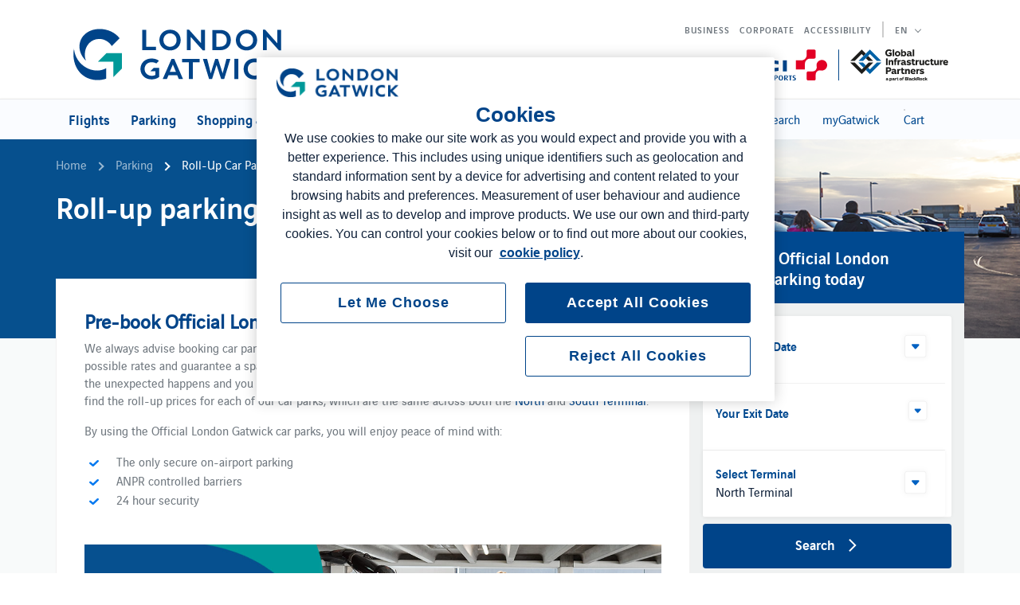

--- FILE ---
content_type: text/html;charset=UTF-8
request_url: https://www.gatwickairport.com/parking/roll-up-car-park-prices.html
body_size: 21850
content:



    
    
    
    
    
    
    
    

    <script type="text/javascript" src="https://js.stripe.com/v3/"></script>





















































<!DOCTYPE html>
<html lang="en">
<head>

<!-- OneTrust Cookies Consent Notice start for www.gatwickairport.com -->

    
    <script src="https://cdn.cookielaw.org/consent/5da5c2ae-fe0a-4a31-b065-2b53302c088a/OtAutoBlock.js"></script>
    <script src="https://cdn.cookielaw.org/scripttemplates/otSDKStub.js"  defer charset="UTF-8" data-domain-script="5da5c2ae-fe0a-4a31-b065-2b53302c088a" ></script>
    <script>
        function OptanonWrapper() { }
    </script>

<!-- OneTrust Cookies Consent Notice end for www.gatwickairport.com -->

<!-- Script for Salesforce Marketing Cloud - Abandoned Cart Journey -->

    <script type="text/javascript" src="//cdn.evgnet.com/beacon/b55685555553wtix33n3n3o65404436/engage/scripts/evergage.min.js" defer></script>




    <script async src="https://pagead2.googlesyndication.com/pagead/js/adsbygoogle.js?client=ca-pub-3895532446816461" crossorigin="anonymous"></script>





    <script>
        dataLayer = [];
    </script>

    <!-- Audience segment name -->


<script>
//Push audience segment to dataLayer
    dataLayer.push({
        'event': 'audienceSegment',
        'audienceType': 'Short break' //Audience Segment
    });
</script>
<!-- END of Audience segment name -->


    

<script>
    dataLayer.push(JSON.parse("\x7b\"userId\":\"\",\"loggedIn\":false,\"userRole\":\"\",\"businessManagerId\":\"\",\"userEmail\":\"\"\x7d"));
</script>

    
    
    

    <!-- anti-flicker snippet (recommended)  -->
    <style>.async-hide { opacity: 0 !important} </style>
    <script>(function(a,s,y,n,c,h,i,d,e){s.className+=' '+y;h.start=1*new Date;
        h.end=i=function(){s.className=s.className.replace(RegExp(' ?'+y),'')};
        (a[n]=a[n]||[]).hide=h;setTimeout(function(){i();h.end=null},c);h.timeout=c;
        })(window,document.documentElement,'async-hide','dataLayer',4000,
        {'GTM-N76FZR5':true});</script>

    
    <!-- Google Tag Manager -->
    <script>
        (function(w,d,s,l,i){w[l]=w[l]||[];w[l].push({'gtm.start':
        new Date().getTime(),event:'gtm.js'});var f=d.getElementsByTagName(s)[0],
        j=d.createElement(s),dl=l!='dataLayer'?'&l='+l:'';j.async=true;j.src=
        'https://www.googletagmanager.com/gtm.js?id='+i+dl;f.parentNode.insertBefore(j,f);
        })(window,document,'script','dataLayer','GTM-N76FZR5');
    </script>
    <!-- End Google Tag Manager -->



<meta charset=UTF-8>

<meta http-equiv="x-ua-compatible" content="ie=edge">

<meta name="viewport" content="width=device-width, initial-scale=1">




<title>Roll-Up Car Park Prices | Official London Gatwick™ Airport Parking</title>

<meta name="description" content="Our official parking roll-up prices: Pay &pound;6 for 30 minutes of Short Stay, or get 2 hours free at Long Stay. Book in advance for the best rates."/>

<link rel="canonical" href="https://www.gatwickairport.com/parking/roll-up-car-park-prices.html"/>





<link rel="icon" type="image/png" href="/on/demandware.static/-/Sites-Gatwick-Library/default/dw06ccc903/images/favicons/favicon.ico"/>



    <link rel="preload" href="/on/demandware.static/Sites-Gatwick-Site/-/en_GB/v1769229205776/css/global.css" as="style" onload="this.onload=null;this.rel='stylesheet'">
    <noscript><link rel="stylesheet" href="/on/demandware.static/Sites-Gatwick-Site/-/en_GB/v1769229205776/css/global.css"></noscript>



    <link rel="stylesheet" href="/on/demandware.static/Sites-Gatwick-Site/-/en_GB/v1769229205776/css/listingpagebanner.css" />

    <link rel="stylesheet" href="/on/demandware.static/Sites-Gatwick-Site/-/en_GB/v1769229205776/css/accordion.css" />

    <link rel="stylesheet" href="/on/demandware.static/Sites-Gatwick-Site/-/en_GB/v1769229205776/css/trustpilot.css" />






<input type="hidden" id="webtrendsController" value="/on/demandware.store/Sites-Gatwick-Site/en_GB/Webtrends-CaptureABTestData"/>


<script type="text/javascript">//<!--
/* <![CDATA[ (head-active_data.js) */
var dw = (window.dw || {});
dw.ac = {
    _analytics: null,
    _events: [],
    _category: "",
    _searchData: "",
    _anact: "",
    _anact_nohit_tag: "",
    _analytics_enabled: "true",
    _timeZone: "Europe/London",
    _capture: function(configs) {
        if (Object.prototype.toString.call(configs) === "[object Array]") {
            configs.forEach(captureObject);
            return;
        }
        dw.ac._events.push(configs);
    },
	capture: function() { 
		dw.ac._capture(arguments);
		// send to CQ as well:
		if (window.CQuotient) {
			window.CQuotient.trackEventsFromAC(arguments);
		}
	},
    EV_PRD_SEARCHHIT: "searchhit",
    EV_PRD_DETAIL: "detail",
    EV_PRD_RECOMMENDATION: "recommendation",
    EV_PRD_SETPRODUCT: "setproduct",
    applyContext: function(context) {
        if (typeof context === "object" && context.hasOwnProperty("category")) {
        	dw.ac._category = context.category;
        }
        if (typeof context === "object" && context.hasOwnProperty("searchData")) {
        	dw.ac._searchData = context.searchData;
        }
    },
    setDWAnalytics: function(analytics) {
        dw.ac._analytics = analytics;
    },
    eventsIsEmpty: function() {
        return 0 == dw.ac._events.length;
    }
};
/* ]]> */
// -->
</script>
<script type="text/javascript">//<!--
/* <![CDATA[ (head-cquotient.js) */
var CQuotient = window.CQuotient = {};
CQuotient.clientId = 'bcgr-Gatwick';
CQuotient.realm = 'BCGR';
CQuotient.siteId = 'Gatwick';
CQuotient.instanceType = 'prd';
CQuotient.locale = 'en_GB';
CQuotient.fbPixelId = '__UNKNOWN__';
CQuotient.activities = [];
CQuotient.cqcid='';
CQuotient.cquid='';
CQuotient.cqeid='';
CQuotient.cqlid='';
CQuotient.apiHost='api.cquotient.com';
/* Turn this on to test against Staging Einstein */
/* CQuotient.useTest= true; */
CQuotient.useTest = ('true' === 'false');
CQuotient.initFromCookies = function () {
	var ca = document.cookie.split(';');
	for(var i=0;i < ca.length;i++) {
	  var c = ca[i];
	  while (c.charAt(0)==' ') c = c.substring(1,c.length);
	  if (c.indexOf('cqcid=') == 0) {
		CQuotient.cqcid=c.substring('cqcid='.length,c.length);
	  } else if (c.indexOf('cquid=') == 0) {
		  var value = c.substring('cquid='.length,c.length);
		  if (value) {
		  	var split_value = value.split("|", 3);
		  	if (split_value.length > 0) {
			  CQuotient.cquid=split_value[0];
		  	}
		  	if (split_value.length > 1) {
			  CQuotient.cqeid=split_value[1];
		  	}
		  	if (split_value.length > 2) {
			  CQuotient.cqlid=split_value[2];
		  	}
		  }
	  }
	}
}
CQuotient.getCQCookieId = function () {
	if(window.CQuotient.cqcid == '')
		window.CQuotient.initFromCookies();
	return window.CQuotient.cqcid;
};
CQuotient.getCQUserId = function () {
	if(window.CQuotient.cquid == '')
		window.CQuotient.initFromCookies();
	return window.CQuotient.cquid;
};
CQuotient.getCQHashedEmail = function () {
	if(window.CQuotient.cqeid == '')
		window.CQuotient.initFromCookies();
	return window.CQuotient.cqeid;
};
CQuotient.getCQHashedLogin = function () {
	if(window.CQuotient.cqlid == '')
		window.CQuotient.initFromCookies();
	return window.CQuotient.cqlid;
};
CQuotient.trackEventsFromAC = function (/* Object or Array */ events) {
try {
	if (Object.prototype.toString.call(events) === "[object Array]") {
		events.forEach(_trackASingleCQEvent);
	} else {
		CQuotient._trackASingleCQEvent(events);
	}
} catch(err) {}
};
CQuotient._trackASingleCQEvent = function ( /* Object */ event) {
	if (event && event.id) {
		if (event.type === dw.ac.EV_PRD_DETAIL) {
			CQuotient.trackViewProduct( {id:'', alt_id: event.id, type: 'raw_sku'} );
		} // not handling the other dw.ac.* events currently
	}
};
CQuotient.trackViewProduct = function(/* Object */ cqParamData){
	var cq_params = {};
	cq_params.cookieId = CQuotient.getCQCookieId();
	cq_params.userId = CQuotient.getCQUserId();
	cq_params.emailId = CQuotient.getCQHashedEmail();
	cq_params.loginId = CQuotient.getCQHashedLogin();
	cq_params.product = cqParamData.product;
	cq_params.realm = cqParamData.realm;
	cq_params.siteId = cqParamData.siteId;
	cq_params.instanceType = cqParamData.instanceType;
	cq_params.locale = CQuotient.locale;
	
	if(CQuotient.sendActivity) {
		CQuotient.sendActivity(CQuotient.clientId, 'viewProduct', cq_params);
	} else {
		CQuotient.activities.push({activityType: 'viewProduct', parameters: cq_params});
	}
};
/* ]]> */
// -->
</script>
<!-- Demandware Apple Pay -->

<style type="text/css">ISAPPLEPAY{display:inline}.dw-apple-pay-button,.dw-apple-pay-button:hover,.dw-apple-pay-button:active{background-color:black;background-image:-webkit-named-image(apple-pay-logo-white);background-position:50% 50%;background-repeat:no-repeat;background-size:75% 60%;border-radius:5px;border:1px solid black;box-sizing:border-box;margin:5px auto;min-height:30px;min-width:100px;padding:0}
.dw-apple-pay-button:after{content:'Apple Pay';visibility:hidden}.dw-apple-pay-button.dw-apple-pay-logo-white{background-color:white;border-color:white;background-image:-webkit-named-image(apple-pay-logo-black);color:black}.dw-apple-pay-button.dw-apple-pay-logo-white.dw-apple-pay-border{border-color:black}</style>



</head>
<body>
<div class="page page-designer" data-action="null" data-querystring="null" >



















































    <!-- Google Tag Manager (noscript) -->
    <noscript>
        <iframe src="https://www.googletagmanager.com/ns.html?id=GTM-N76FZR5"
            height="0" width="0" style="display:none;visibility:hidden">
        </iframe>
    </noscript>
    <!-- End Google Tag Manager (noscript) -->




    <script>
        function addLauncherToPage(pageDiv) {
            // Chat launcher info.
            var chatLauncherTemplate = '<div class="airportAI-chatPlugin"></div>'

            // Add chat launcher to page.
            var chatDiv = document.createElement('div');
            chatDiv.innerHTML = chatLauncherTemplate;

            // Append to page.
            pageDiv.appendChild(chatDiv);
        }

        function loadSDK() {
            (function(window, document, id) {
                var url = 'https://external.airport.ai/';
                var clientId = 'a4c67aa1-0403-4746-8fbb-ea54afb46ec1';
                var language = 'en';

                if (document.getElementById(id)) {
                    return;
                }

                var scriptElement = document.createElement('script');
                scriptElement.id = id;
                scriptElement.type = 'text/javascript';
                scriptElement.async = true;
                scriptElement.src = url + 'js/sdk/web.js';

                var scriptNodeElement = document.getElementsByTagName('script')[0];
                scriptNodeElement.parentNode.insertBefore(scriptElement, scriptNodeElement);

                window.AirportAI_asyncInit = function() {
                    window.AirportAI.init({
                        clientId: clientId,
                        url: url,
                        language: language
                    });
                };
            })
            (window, document, 'airportAI-jssdk');
        }

        function onWindowLoad(chatBot) {
            if(document.readyState === 'complete') {
                chatBot();
            } else {
                window.addEventListener('load', chatBot);
            }
        }

        onWindowLoad(function() {
            var mainPageDiv = document.getElementsByTagName('body')[0];
            addLauncherToPage(mainPageDiv);
            loadSDK();
        });
    </script>



    
<script>
    !function(){
    var src = "//c.webtrends-optimize.com/acs/accounts/0ad94d71-0df5-40cd-a56e-6003584d47ce/js/wt.js";
    var timeout = 2000; // 2 seconds
    var css={add:function(c, id){if(c instanceof Array){c=c.join(' ')}var a=document.getElementsByTagName('head')[0],b=document.createElement('style');b.type='text/css';if(id){b.id=id;}if(b.styleSheet){b.styleSheet.cssText=c}else{b.appendChild(document.createTextNode(c))}a.appendChild(b)}, del:function(id){var el=document.getElementById(id); if(el){el.parentNode.removeChild(el)}}};
    var cssid = 'wt_tagHide';
    css.add('body { opacity: 0.000001 !important; }', cssid);

    var sc = document.createElement('script');
    window.WT_ABORT = 0;
    sc.src = src;
    sc.onload = function(){
        window.WT_ABORT = -1;
        css.del(cssid);
    };
    sc.onerror = function(){
        window.WT_ABORT = 1;
        css.del(cssid);
    };

    document.getElementsByTagName('head')[0].appendChild(sc);
    setTimeout(function(){
        if(window.WT_ABORT !== -1) window.WT_ABORT = 1;
        css.del(cssid);
    }, timeout);
    }();
</script>








    
    
    
        <input type="hidden" id="stripePublicKey" value="pk_live_51Mlp9KB4K9fT0QF0nc1sW7QXFN3Up0vB6kgEMWLfljiUTcmNxhbahPY2T43PI4pEjLyP5daylvTOE2MjCDpGeF0j00lr6hDJr9" />
        <input type="hidden" id="stripeApiVersion" value="2022-11-15" />
    
    <input type="hidden" id="stripePaymentMethodsInBeta" value="" />


<header class="c_header w-100 font-family-vs-medium">
    

    <a href="#maincontent" class="c_header__skip" aria-label="Skip to main content">Skip to main content</a>
<a href="#footercontent" class="c_header__skip" aria-label="Skip to footer content">Skip to footer content</a>

    <div class="c_header__banner slide-up d-none">
        
	 

	
    </div>
    <nav role="navigation">
        <div class="c_header__navbar container">
            <div class="c_header__navbar-row row justify-content-center equal-height">
                <div class="col-md-6 col-lg-4 c_header__navbar-left">
                    <div class="c_header__navbar-wrapper navbar-header brand">
                        
                            <a class="c_header__logo" href="/" title="Gatwick Official Airport Parking">
                                
    <img class="gatwick-logo lazyload" src="/on/demandware.static/-/Sites-Gatwick-Library/default/dwe6a3b12e/images/gatwick-main-logo/gatwick-official-airport-parking.svg" alt="Gatwick Official Airport Parking"/>


                            </a>
                        
                    </div>
                </div>
                <div class="col-md-6 col-lg-8 c_header__navbar-right">
                    <div class="c_header__navbar-wrapper navbar-header login-accessibility nav" id="loginAccessibility">
                        <div class="menu-mobile">
                            <div class="hidden-md-down nav">
                                

                                <ul class="nav" role="menu">
                                    
                                        <li class="nav-item" role="presentation"><a class="nav-link" href="https://www.gatwickairport.com/business" role="menuitem">Business</a></li>
                                    
                                    
                                        <li class="nav-item" role="presentation"><a class="nav-link" href="https://www.gatwickairport.com/company" role="menuitem">Corporate</a></li>
                                    
                                    
                                </ul>
                                


















































    <div class="c_header__user user" data-usernotlogged>
        <div class="c_header__user user " data-usernotlogged>
            <a class="nav-link menu-icon" href="https://www.gatwickairport.com/passenger/account/login" role="button" aria-label="Login to your account">
                <span class="account-text">myGatwick</span> 
<img class="inline-icon" src="/on/demandware.static/-/Sites-Gatwick-Library/default/dwc4659369/images/storefront_icons/menu-user-customer-service-new.svg" alt="menu-user-customer-service-new">

            </a>
        </div>
    </div>


    <div class="accessibility-language">
        <div class="pull-right">
            <span id="reciteMe" data-recitemeurl="//api.reciteme.com/asset/js?key=" data-recitemekey="41deb7ace5eac0917d9872c7c818b0321f65d285"></span>
            <span data-accessibilitylabel data-accessibilitylabelmobile class="c_header__user-item nav-link">Accessibility</span>
        </div>
        <div class="c_header__limiter hidden-xs-down"></div>
        
	
	<div class="content-asset"><!-- dwMarker="content" dwContentID="648e436a8dcc88bc9f4fbe6f1b" -->
		<div id="recite-translation-button" class="d-none d-lg-block">
        <span class="current-language nav-link px-0 d-none d-lg-block">EN</span>
        <div id="recite-translation-dropdown" class="recite-translation-dropdown">
            <ul class="language-dropdown">
                <li data-recite-translate-skip data-recite-translate="en-GB">EN</li>
                <li data-recite-translate-skip data-recite-translate="es-ES">ES</li>
                <li data-recite-translate-skip data-recite-translate="fr-FR">FR</li>
                <li data-recite-translate-skip data-recite-translate="it">IT</li>
            </ul>
        </div>
    </div>
<div class="d-block d-lg-none mobile-recite">
    <a href="#" class="nav-link dropdown-toggle nav-link--static" role="button" data-toggle="dropdown" aria-haspopup="true" aria-expanded="false" tabindex="0">EN</a>
    <ul class="dropdown-menu language-dropdown dropdown-menu-account" role="menu" aria-hidden="true">
            <li class="dropdown-item c_header__user-item nav-link nav-link-mobile--static" role="presentation" data-recite-translate-skip data-recite-translate="en-GB">EN</li>
            <li class="dropdown-item c_header__user-item nav-link nav-link-mobile--static" role="presentation" data-recite-translate-skip data-recite-translate="es-ES">ES</li>
            <li class="dropdown-item c_header__user-item nav-link nav-link-mobile--static" role="presentation" data-recite-translate-skip data-recite-translate="fr-FR">FR</li>
            <li class="dropdown-item c_header__user-item nav-link nav-link-mobile--static" role="presentation" data-recite-translate-skip data-recite-translate="it">IT</li>
    </ul>
</div>
	</div> <!-- End content-asset -->



    </div>


                            </div>
                            <span class="nav-link d-lg-none search-icon-mobile">
<img class="inline-icon" src="/on/demandware.static/-/Sites-Gatwick-Library/default/dw57ddd25d/images/storefront_icons/search-blue-new.svg" alt="search-blue-new">
</span>
                            


















































    <div class="c_header__user user" data-usernotlogged>
        <div class="c_header__user user " data-usernotlogged>
            <a class="nav-link menu-icon" href="https://www.gatwickairport.com/passenger/account/login" role="button" aria-label="Login to your account">
                <span class="account-text">myGatwick</span> 
<img class="inline-icon" src="/on/demandware.static/-/Sites-Gatwick-Library/default/dwc4659369/images/storefront_icons/menu-user-customer-service-new.svg" alt="menu-user-customer-service-new">

            </a>
        </div>
    </div>


    <div class="accessibility-language">
        <div class="pull-right">
            <span id="reciteMe" data-recitemeurl="//api.reciteme.com/asset/js?key=" data-recitemekey="41deb7ace5eac0917d9872c7c818b0321f65d285"></span>
            <span data-accessibilitylabel data-accessibilitylabelmobile class="c_header__user-item nav-link">Accessibility</span>
        </div>
        <div class="c_header__limiter hidden-xs-down"></div>
        
	
	<div class="content-asset"><!-- dwMarker="content" dwContentID="648e436a8dcc88bc9f4fbe6f1b" -->
		<div id="recite-translation-button" class="d-none d-lg-block">
        <span class="current-language nav-link px-0 d-none d-lg-block">EN</span>
        <div id="recite-translation-dropdown" class="recite-translation-dropdown">
            <ul class="language-dropdown">
                <li data-recite-translate-skip data-recite-translate="en-GB">EN</li>
                <li data-recite-translate-skip data-recite-translate="es-ES">ES</li>
                <li data-recite-translate-skip data-recite-translate="fr-FR">FR</li>
                <li data-recite-translate-skip data-recite-translate="it">IT</li>
            </ul>
        </div>
    </div>
<div class="d-block d-lg-none mobile-recite">
    <a href="#" class="nav-link dropdown-toggle nav-link--static" role="button" data-toggle="dropdown" aria-haspopup="true" aria-expanded="false" tabindex="0">EN</a>
    <ul class="dropdown-menu language-dropdown dropdown-menu-account" role="menu" aria-hidden="true">
            <li class="dropdown-item c_header__user-item nav-link nav-link-mobile--static" role="presentation" data-recite-translate-skip data-recite-translate="en-GB">EN</li>
            <li class="dropdown-item c_header__user-item nav-link nav-link-mobile--static" role="presentation" data-recite-translate-skip data-recite-translate="es-ES">ES</li>
            <li class="dropdown-item c_header__user-item nav-link nav-link-mobile--static" role="presentation" data-recite-translate-skip data-recite-translate="fr-FR">FR</li>
            <li class="dropdown-item c_header__user-item nav-link nav-link-mobile--static" role="presentation" data-recite-translate-skip data-recite-translate="it">IT</li>
    </ul>
</div>
	</div> <!-- End content-asset -->



    </div>


                            
                                <div class="c_header__minicart-wrapper minicart-wrapper nav d-lg-none">
                                    <div class="c_header__minicart minicart">
                                        
















































<div class="minicart-total">
    <a class="c_header__minicart-link menu-icon minicart-link nav-link"  href="https://www.gatwickairport.com/passenger/cart?cartBooking=true"  title="Cart 0 Items" aria-label="Cart 0 Items" aria-haspopup="true">
        
        <span class="d-none d-lg-block nav-link">Cart</span> 
<img class="inline-icon" src="/on/demandware.static/-/Sites-Gatwick-Library/default/dw533f191f/images/storefront_icons/shopping-cart-blue-new.svg" alt="shopping-cart-blue-new">

    </a>
</div>

<div class="popover popover-bottom"></div>

                                    </div>
                                </div>
                            
                            <button class="c_header__menu navbar-toggler d-lg-none menu" type="button" aria-controls="sg-navbar-collapse" aria-expanded="false" aria-label="Toggle navigation">
                                <span>
<img class="inline-icon" src="/on/demandware.static/-/Sites-Gatwick-Library/default/dwc961cac1/images/storefront_icons/menu-bars.svg" alt="menu-bars">
</span>
                            </button>
                        </div>
                        <div class="d-none d-lg-block partners-logos-cont">
                            
    <img class="partners-logos lazyload" src="/on/demandware.static/-/Sites-Gatwick-Library/default/dw3f9db719/images/powered-by-logo/powered-by-logo.svg" alt="Gatwick Official Airport Parking"/>


                        </div>
                    </div>
                </div>
            </div>
        </div>
        <div class="c_header__main-menu main-menu navbar-toggleable-md menu-toggleable-left multilevel-dropdown d-none d-lg-block" id="sg-navbar-collapse">
            <div class="c_header__main-menu-wrapper container">
                <div class="c_header__navbar-row row">
                    
















































<nav class="navbar navbar-expand-md navbar-wrapper bg-inverse col-12">
<div class="close-menu clearfix d-lg-none">
<div class="back col-1">
<button role="button" class="btn back-button" aria-label="Back to previous menu">
<span class="arrow-left"></span>
</button>
</div>
<span id="categoryName" data-categorydefault="Gatwick Airport" class="col-10 category-name" data-categoryname>Gatwick Airport</span>
<div class="close-button">
<button class="close-btn" role="button" aria-label="Close Menu">
<span aria-hidden="true" class="close"></span>
</button>
</div>
</div>
<div class="menu-group d-md-flex flex-md-row" role="navigation">
<div class="header-menu col-md-6 col-lg-12">


















































    <ul class="nav navbar-nav" role="menu">
        
            <li class="nav-item dropdown" role="presentation">
                <span aria-expanded="false" aria-haspopup="true" class="nav-link dropdown-toggle no-link" data-toggle="dropdown" role="button" tabindex="0">
                    
                        <span class="main-nav-link">Flights</span>
                    
                </span>
                <div class="dropdown-menu row custom-dropdown" role="menu">
                    
                        <div class="col-12 col-md-3 padded-col custom-border-right">
                            <img class="main-category-image d-none d-lg-block" src="https://www.gatwickairport.com/on/demandware.static/-/Sites-Gatwick-Library/default/dw105de3d1/images/Header/Departures_icon.png" alt="null" />
                            
                                <div class="header-menu-search-mobile d-lg-none">
                                    <input type="text" class="form-control flight-search-input-menu" search-flight-mobile="search-flight-mobile" id="search-flight-mobile" placeholder="Search for flights" />
                                    <button type="button" class="c-button-search search-btn align-items-center border-0" id="search-flight-mobile-button" data-flights-url="/flights">
                                        <span class="icon-search">
                                            
<img class="inline-icon" src="/on/demandware.static/-/Sites-Gatwick-Library/default/dw627b056e/images/storefront_icons/menu-search.svg" alt="menu-search">

                                        </span>
                                    </button>
                                </div>
                            
                            
                                <span class="main-category-name">Flights</span>
                            
                            
                                <p class="main-category-desc d-none d-lg-block">Stay well-informed with our comprehensive flight information service, delivering real-time updates on all arrivals and departures at London Gatwick. Access terminal details, receive timely flight alerts, and explore some of our diverse selection of over 220 exciting destinations.</p>
                            
                            
                                
                                    <a class="view-more-link d-none d-lg-block" href="/flights">View All Flights</a>
                                
                            
                        </div>
                    
                    <div class="col-12 p-0  col-md-6 ">
                        
                            <div class="row custom-row">
    <div class="col-12 col-lg-6 padded-col custom-border-right">
        <a class="d-block view-more-link right-most-arrow" href="https://www.gatwickairport.com/flights">Arrivals</a>
        <a class="d-block view-more-link right-most-arrow" href="https://www.gatwickairport.com/flights?destination=D">Departures</a>
        <a class="d-block view-more-link right-most-arrow" href="https://www.gatwickairport.com/premium-services/book-flights.html">Book flights</a>
        <a class="d-block view-more-link right-most-arrow" href="https://www.gatwickairport.com/flights/destinations.html">Browse destinations</a>
        <a class="d-block view-more-link right-most-arrow" href="https://www.gatwickairport.com/flights/flight-connections.html">Connecting flights</a>
        <a class="d-block view-more-link right-most-arrow" href="https://www.gatwickairport.com/flights/which-terminal.html">Which terminal?</a>
        <div class="header-menu-search d-none d-lg-block">
            <input type="text" class="form-control" name="menu-flights-search" id="menu-flights-search" placeholder="Search for flights" />
            <button type="button" class="btn c-button-search search-btn align-items-center" id="search-flight-menu-button">
                <span class="icon-search"><img src="https://www.gatwickairport.com/on/demandware.static/-/Sites-Gatwick-Library/default/dwe445e9a7/images/Header/search-bar-icon.svg"</span>
            </button>
        </div>
        
    </div>
    
    <div class="col-12 col-lg-6 padded-col">
        <div class="images-box d-none d-lg-flex">
            <a class="box-image" href="https://www.gatwickairport.com/flights/which-terminal.html">
                <img class="lazyload" src="https://www.gatwickairport.com/on/demandware.static/-/Sites-Gatwick-Library/default/dwb9790e37/images/Header/BANav.png" alt="British Airways, airlines and terminals">    
            </a>
            <a href="https://www.gatwickairport.com/flights/which-terminal.html" class="box-image">
                <img class="lazyload" src="https://www.gatwickairport.com/on/demandware.static/-/Sites-Gatwick-Library/default/dw9d71cedc/images/Header/EJNav.png" alt="easyJet, airlines and terminals">    
            </a>
            <a href="https://www.gatwickairport.com/flights/which-terminal.html" class="box-image">
                <img class="lazyload" src="https://www.gatwickairport.com/on/demandware.static/-/Sites-Gatwick-Library/default/dw17cad87b/images/Header/EMNav.png" alt="Emirates, airlines and terminals">    
            </a>
            <a href="https://www.gatwickairport.com/flights/which-terminal.html" class="box-image">
                <img class="lazyload" src="https://www.gatwickairport.com/on/demandware.static/-/Sites-Gatwick-Library/default/dw69bf0028/images/Header/NRNav.png" alt="Norse, airlines and terminals">    
            </a>
            <a href="https://www.gatwickairport.com/flights/which-terminal.html" class="box-image">
                <img class="lazyload" src="https://www.gatwickairport.com/on/demandware.static/-/Sites-Gatwick-Library/default/dwe17150d7/images/Header/SGNav.png" alt="Singapore, airlines and terminals">    
            </a>
            <a href="https://www.gatwickairport.com/flights/which-terminal.html" class="box-image">
                <img class="lazyload" src="https://www.gatwickairport.com/on/demandware.static/-/Sites-Gatwick-Library/default/dw4583703c/images/Header/TUNav.png" alt="TUI, airlines and terminals">    
            </a>
        </div>
    </div>
</div>
                        
                    </div>
                    <div class="col-12 col-md-3 p-0 pl-lg-0 pr-lg-0">
                        <div class="carousel-container">
                            
                                <div class="menu-carousel" data-autoplay-speed="10000">
    <div class="menu-slide" style="background-image:url('https://www.gatwickairport.com/on/demandware.static/-/Sites-Gatwick-Library/default/dw2d0cd286/images/Header/flights_nav_kenya_400x400.png')">
        <h5></h5>
        <br>
        <div class="menu-slide-description-wrapper pt-0">
            <p class="menu-slide-description"></p>
        </div>
        <a class="btn menu-slider-button" href="https://www.gatwickairport.com/flights/destinations.html">Fly with Kenya Airways to spot the Big Five on Safari</a>
   </div>
<div class="menu-slide" style="background-image:url('https://www.gatwickairport.com/on/demandware.static/-/Sites-Gatwick-Library/default/dw81797f2a/images/Header/flights_nav_bahrain_400x400.png')">
        <h5></h5>
        <br>
        <div class="menu-slide-description-wrapper pt-0">
            <p class="menu-slide-description"></p>
        </div>
        <a class="btn menu-slider-button" href="https://www.gatwickairport.com/flights/destinations.html">Fly 3 times a week from Gatwick to Bahrain on Gulf Air</a>
   </div>
<div class="menu-slide" style="background-image:url('https://www.gatwickairport.com/on/demandware.static/-/Sites-Gatwick-Library/default/dw6c225ad4/images/Header/flights_nav_destinations_400x400.png')">
        <h5></h5>
        <br>
        <div class="menu-slide-description-wrapper pt-0">
            <p class="menu-slide-description"></p>
        </div>
         <a class=" btn menu-slider-button" href="https://www.gatwickairport.com/flights/destinations.html">Connecting you to over 220 destinations worldwide</a>
    </div>
</div>

<div class="custom-slider-nav text-center">
    <div class="custom-arrow hero-arrow-left custom-arrow-left icon-arrow-left"></div>
    <div class="hero-dots custom-dots"></div>
    <div class="custom-arrow hero-arrow-right custom-arrow-right icon-arrow-right"></div>
</div>
                            
                        </div>
                    </div>
                    


<div class="account-menu  col-md-6 col-lg-12 p-0 d-lg-none">
    <ul class="nav navbar-nav" id="navBar" role="menu" data-navbarstatic>
        
            <li class="nav-item guest-user-menu" role="presentation">
                <a href="https://www.gatwickairport.com/passenger/account/login" role="link" class="nav-link" tabindex="0" aria-label="Login to your account">
                    
<img class="inline-icon" src="/on/demandware.static/-/Sites-Gatwick-Library/default/dwc4659369/images/storefront_icons/menu-user-customer-service-new.svg" alt="menu-user-customer-service-new">
<span class="user-message">myGatwick</span>
                </a>
            </li>
        
        <li class="nav-item" role="presentation">
            <span data-accessibilitylabel data-accessibilitylabeldesktop class="nav-link nav-link--static text-uppercase">Accessibility</span>
        </li>
        <li class="nav-item dropdown" role="presentation">
            
	
	<div class="content-asset"><!-- dwMarker="content" dwContentID="648e436a8dcc88bc9f4fbe6f1b" -->
		<div id="recite-translation-button" class="d-none d-lg-block">
        <span class="current-language nav-link px-0 d-none d-lg-block">EN</span>
        <div id="recite-translation-dropdown" class="recite-translation-dropdown">
            <ul class="language-dropdown">
                <li data-recite-translate-skip data-recite-translate="en-GB">EN</li>
                <li data-recite-translate-skip data-recite-translate="es-ES">ES</li>
                <li data-recite-translate-skip data-recite-translate="fr-FR">FR</li>
                <li data-recite-translate-skip data-recite-translate="it">IT</li>
            </ul>
        </div>
    </div>
<div class="d-block d-lg-none mobile-recite">
    <a href="#" class="nav-link dropdown-toggle nav-link--static" role="button" data-toggle="dropdown" aria-haspopup="true" aria-expanded="false" tabindex="0">EN</a>
    <ul class="dropdown-menu language-dropdown dropdown-menu-account" role="menu" aria-hidden="true">
            <li class="dropdown-item c_header__user-item nav-link nav-link-mobile--static" role="presentation" data-recite-translate-skip data-recite-translate="en-GB">EN</li>
            <li class="dropdown-item c_header__user-item nav-link nav-link-mobile--static" role="presentation" data-recite-translate-skip data-recite-translate="es-ES">ES</li>
            <li class="dropdown-item c_header__user-item nav-link nav-link-mobile--static" role="presentation" data-recite-translate-skip data-recite-translate="fr-FR">FR</li>
            <li class="dropdown-item c_header__user-item nav-link nav-link-mobile--static" role="presentation" data-recite-translate-skip data-recite-translate="it">IT</li>
    </ul>
</div>
	</div> <!-- End content-asset -->



        </li>
        
            <li class="nav-item" role="presentation"><a class="nav-link nav-link--static text-uppercase" href="https://www.gatwickairport.com/business" role="menuitem">Business</a></li>
        
        
            <li class="nav-item" role="presentation"><a class="nav-link nav-link--static text-uppercase" href="https://www.gatwickairport.com/company" role="menuitem">Corporate</a></li>
        
        
    </ul>
</div>

                </div>
            </li>
        
            <li class="nav-item dropdown" role="presentation">
                <span aria-expanded="false" aria-haspopup="true" class="nav-link dropdown-toggle no-link" data-toggle="dropdown" role="button" tabindex="0">
                    
                        <span class="main-nav-link">Parking</span>
                    
                </span>
                <div class="dropdown-menu row custom-dropdown" role="menu">
                    
                        <div class="col-12 col-md-3 padded-col custom-border-right">
                            <img class="main-category-image d-none d-lg-block" src="https://www.gatwickairport.com/on/demandware.static/-/Sites-Gatwick-Library/default/dwdb6a9db0/images/Header/Car Share_icon.png" alt="null" />
                            
                            
                                <span class="main-category-name">Parking</span>
                            
                            
                                <p class="main-category-desc d-none d-lg-block">Choose Official London Gatwick Parking for secure and convenient parking solutions. Whether your journey is for business or leisure, trust in our reliable on-airport services. Book now and enjoy competitive pricing and complete peace of mind while you're away.</p>
                            
                            
                                
                                    <a class="view-more-link d-none d-lg-block" href="/parking.html">Book Your Parking</a>
                                
                            
                        </div>
                    
                    <div class="col-12 p-0  col-md-6 ">
                        
                            <div class="row custom-row">
    <div class="col-12 col-lg-6 padded-col custom-border-right nav-item dropdown">
        <span class="parking-option-title" aria-expanded="false" aria-haspopup="true" data-toggle="dropdown" role="button" tabindex="0">Parking Options</span>
        <ul class="parking-option-list" role="menu" aria-hidden="false">
            <li><a href="https://www.gatwickairport.com/parking.html">All parking options</a></li>
            <li><a href="https://www.gatwickairport.com/parking/parking-short-stay.html">Short Stay Parking</a></li>
            <li><a href="https://www.gatwickairport.com/parking/parking-long-stay.html">Long Stay Parking</a></li>
            <li><a href="https://www.gatwickairport.com/parking/parking-mid-stay.html">Mid Stay Parking</a></li>
            <li><a href="https://www.gatwickairport.com/parking/parking-valet.html">Valet Parking</a></li>
            <li><a href="https://www.gatwickairport.com/parking/parking-premium.html">Premium Parking</a></li>
            <li><a href="https://www.gatwickairport.com/parking/parking-north-terminal.html">North Terminal</a></li>
            <li><a href="https://www.gatwickairport.com/parking/parking-south-terminal.html">South Terminal</a></li>
        </ul>
    </div>
    <div class="col-12 col-lg-6 padded-col custom-border-right">
        <div class="nav-item dropdown">
             <span class="parking-option-title" aria-expanded="false" aria-haspopup="true" data-toggle="dropdown" role="button" tabindex="0">More Options</span>
             <ul class="parking-option-list" role="menu" aria-hidden="false">
                <li><a href="https://www.gatwickairport.com/parking/parking-blue-badge.html">Blue Badge parking options</a></li>
                <li><a href="https://www.gatwickairport.com/parking/parking-short-stay/commuter-parking.html">Commuter parking options</a></li>
                <li><a href="https://www.gatwickairport.com/passenger/parking/compare">Compare parking providers</a></li>
                <li><a href="https://www.gatwickairport.com/passenger/helpmechoose/flight">Help me choose parking</a></li>
                <li><a href="https://www.gatwickairport.com/faqs/parking-faqs.html">Parking FAQs</a></li>
                <li><a href="https://www.gatwickairport.com/parking/roll-up-car-park-prices.html">Roll-up parking prices</a></li>
                <li><br></li>
                <li><a href="https://www.gatwickairport.com/passenger/order/guest">Manage booking</a></li>
            </ul>
       </div>
    </div>
</div>
                        
                    </div>
                    <div class="col-12 col-md-3 p-0 pl-lg-0 pr-lg-0">
                        <div class="carousel-container">
                            
                                <div class="menu-carousel" data-autoplay-speed="10000">
     <div class="menu-slide" style="background-image:url('https://www.gatwickairport.com/on/demandware.static/-/Sites-Gatwick-Library/default/dw125c4537/images/Header/trustpilotrated.jpg')">
        <h5></h5>
        <br>
         <div class="menu-slide-description-wrapper pt-0">
            <p class="menu-slide-description"></p>
        </div>
         <a class="btn menu-slider-button" href="https://www.gatwickairport.com/parking/parking-valet.html">Book Valet Parking. Safe, secure and trusted</a>
    </div>
<div class="menu-slide" style="background-image:url('https://www.gatwickairport.com/on/demandware.static/-/Sites-Gatwick-Library/default/dwac2f5d3c/images/Header/parking_nav_which_400x400.png')">
        <h5></h5>
        <br>
         <div class="menu-slide-description-wrapper pt-0">
            <p class="menu-slide-description"></p>
        </div>
         <a class=" btn menu-slider-button" href="https://www.gatwickairport.com/passenger/helpmechoose/flight">Discover which parking option is best for you</a>
</div>
<div class="menu-slide" style="background-image:url('https://www.gatwickairport.com/on/demandware.static/-/Sites-Gatwick-Library/default/dw6a555ac0/images/Header/parking_nav_compare_400x400.png')">
        <h5></h5>
        <br>
         <div class="menu-slide-description-wrapper pt-0">
            <p class="menu-slide-description"></p>
        </div>
         <a class=" btn menu-slider-button" href="https://www.gatwickairport.com/passenger/parking/compare">How does Official London Gatwick Parking compare?</a>
    </div>
</div>

<div class="custom-slider-nav text-center">
     <div class="custom-arrow hero-arrow-left custom-arrow-left icon-arrow-left"></div>
     <div class="hero-dots custom-dots"></div>
     <div class="custom-arrow hero-arrow-right custom-arrow-right icon-arrow-right"></div>
 </div>
                            
                        </div>
                    </div>
                    


<div class="account-menu  col-md-6 col-lg-12 p-0 d-lg-none">
    <ul class="nav navbar-nav" id="navBar" role="menu" data-navbarstatic>
        
            <li class="nav-item guest-user-menu" role="presentation">
                <a href="https://www.gatwickairport.com/passenger/account/login" role="link" class="nav-link" tabindex="0" aria-label="Login to your account">
                    
<img class="inline-icon" src="/on/demandware.static/-/Sites-Gatwick-Library/default/dwc4659369/images/storefront_icons/menu-user-customer-service-new.svg" alt="menu-user-customer-service-new">
<span class="user-message">myGatwick</span>
                </a>
            </li>
        
        <li class="nav-item" role="presentation">
            <span data-accessibilitylabel data-accessibilitylabeldesktop class="nav-link nav-link--static text-uppercase">Accessibility</span>
        </li>
        <li class="nav-item dropdown" role="presentation">
            
	
	<div class="content-asset"><!-- dwMarker="content" dwContentID="648e436a8dcc88bc9f4fbe6f1b" -->
		<div id="recite-translation-button" class="d-none d-lg-block">
        <span class="current-language nav-link px-0 d-none d-lg-block">EN</span>
        <div id="recite-translation-dropdown" class="recite-translation-dropdown">
            <ul class="language-dropdown">
                <li data-recite-translate-skip data-recite-translate="en-GB">EN</li>
                <li data-recite-translate-skip data-recite-translate="es-ES">ES</li>
                <li data-recite-translate-skip data-recite-translate="fr-FR">FR</li>
                <li data-recite-translate-skip data-recite-translate="it">IT</li>
            </ul>
        </div>
    </div>
<div class="d-block d-lg-none mobile-recite">
    <a href="#" class="nav-link dropdown-toggle nav-link--static" role="button" data-toggle="dropdown" aria-haspopup="true" aria-expanded="false" tabindex="0">EN</a>
    <ul class="dropdown-menu language-dropdown dropdown-menu-account" role="menu" aria-hidden="true">
            <li class="dropdown-item c_header__user-item nav-link nav-link-mobile--static" role="presentation" data-recite-translate-skip data-recite-translate="en-GB">EN</li>
            <li class="dropdown-item c_header__user-item nav-link nav-link-mobile--static" role="presentation" data-recite-translate-skip data-recite-translate="es-ES">ES</li>
            <li class="dropdown-item c_header__user-item nav-link nav-link-mobile--static" role="presentation" data-recite-translate-skip data-recite-translate="fr-FR">FR</li>
            <li class="dropdown-item c_header__user-item nav-link nav-link-mobile--static" role="presentation" data-recite-translate-skip data-recite-translate="it">IT</li>
    </ul>
</div>
	</div> <!-- End content-asset -->



        </li>
        
            <li class="nav-item" role="presentation"><a class="nav-link nav-link--static text-uppercase" href="https://www.gatwickairport.com/business" role="menuitem">Business</a></li>
        
        
            <li class="nav-item" role="presentation"><a class="nav-link nav-link--static text-uppercase" href="https://www.gatwickairport.com/company" role="menuitem">Corporate</a></li>
        
        
    </ul>
</div>

                </div>
            </li>
        
            <li class="nav-item dropdown" role="presentation">
                <span aria-expanded="false" aria-haspopup="true" class="nav-link dropdown-toggle no-link" data-toggle="dropdown" role="button" tabindex="0">
                    
                        <span class="main-nav-link">Shopping &amp; Eating</span>
                    
                </span>
                <div class="dropdown-menu row custom-dropdown" role="menu">
                    
                        <div class="col-12 col-md-3 padded-col custom-border-right">
                            <img class="main-category-image d-none d-lg-block" src="https://www.gatwickairport.com/on/demandware.static/-/Sites-Gatwick-Library/default/dw91d34aee/images/Header/Restaurant_icon.png" alt="null" />
                            
                            
                                <span class="main-category-name">Shopping &amp; Eating</span>
                            
                            
                                <p class="main-category-desc d-none d-lg-block">Indulge in a world of shopping and dining delights at London Gatwick. Explore a variety of retail options and savor delectable meals, ensuring your airport experience is truly memorable.</p>
                            
                            
                        </div>
                    
                    <div class="col-12 p-0  col-md-6 ">
                        
                            <div class="row custom-row">
    <div class="col-12 col-lg-6 padded-col">
        <a class="d-block view-more-link right-most-arrow" href="https://www.gatwickairport.com/restaurant-directory.html">All restaurants</a>
        <div class="images-box d-none d-lg-flex">
            <a class="box-image" href="https://www.gatwickairport.com/restaurant-directory.html">
                <img class="lazyload" src="https://www.gatwickairport.com/on/demandware.static/-/Sites-Gatwick-Library/default/dwec5cd09f/images/Header/Breakfast_Club_logo.jpg" alt="The Breakfast Club, restaurant directory">
            </a>
            <a href="https://www.gatwickairport.com/restaurant-directory.html" class="box-image">
                <img class="lazyload" src="https://www.gatwickairport.com/on/demandware.static/-/Sites-Gatwick-Library/default/dw655d567b/images/Header/kkwebsitelogo276x110.jpg" alt="Krispy Kreme, restaurant directory">
            </a>
            <a href="https://www.gatwickairport.com/restaurant-directory.html" class="box-image">
                <img class="lazyload" src="https://www.gatwickairport.com/on/demandware.static/-/Sites-Gatwick-Library/default/dw19802836/images/Header/Nandos_logo.jpg" alt="Nando's, restaurant directory">
            </a>
            <a href="https://www.gatwickairport.com/restaurant-directory.html" class="box-image">
                <img class="lazyload" src="https://www.gatwickairport.com/on/demandware.static/-/Sites-Gatwick-Library/default/dw3247487c/images/Header/Starbucks_logo.jpg" alt="Starbucks, restaurant directory">
            </a>
            <a href="https://www.gatwickairport.com/restaurant-directory.html" class="box-image">
                <img class="lazyload" src="https://www.gatwickairport.com/on/demandware.static/-/Sites-Gatwick-Library/default/dwfb858d8d/images/Header/Pizzaexpress_logo.png" alt="Pizza Express, restaurant directory">
            </a>
            <a href="https://www.gatwickairport.com/restaurant-directory.html" class="box-image">
                <img class="lazyload" src="https://www.gatwickairport.com/on/demandware.static/-/Sites-Gatwick-Library/default/dwca11fd0b/images/Header/Wagamama_logo.jpg" alt="Wagamama, restaurant directory">
            </a>
        </div>
    </div>
    <div class="col-12 col-lg-6 padded-col custom-border-right">
        <a class="d-block view-more-link right-most-arrow" href="https://www.gatwickairport.com/shopping-directory.html">All shops</a>
        <div class="images-box d-none d-lg-flex">
            <a class="box-image" href="https://www.gatwickairport.com/shopping-directory.html">
                <img class="lazyload" src="https://www.gatwickairport.com/on/demandware.static/-/Sites-Gatwick-Library/default/dw2a049f29/images/Header/Boots_Logo.jpg" alt="Boots, shopping directory">
            </a>
            <a href="https://www.gatwickairport.com/shopping-directory.html" class="box-image">
                <img class="lazyload" src="https://www.gatwickairport.com/on/demandware.static/-/Sites-Gatwick-Library/default/dw90e7febc/images/Header/boss_logo_276x110.png" alt="Boss, shopping directory">
            </a>
            <a href="https://www.gatwickairport.com/shopping-directory.html" class="box-image">
                <img class="lazyload" src="https://www.gatwickairport.com/on/demandware.static/-/Sites-Gatwick-Library/default/dwdf8b195d/images/Header/Change group_logo.png" alt="Change Group, shopping directory">
            </a>
            <a href="https://www.gatwickairport.com/shopping-directory.html" class="box-image">
                <img class="lazyload" src="https://www.gatwickairport.com/on/demandware.static/-/Sites-Gatwick-Library/default/dw8c8d3f54/images/Header/LEGO_logo.jpg" alt="LEGO, shopping directory">
            </a>
            <a href="https://www.gatwickairport.com/shopping-directory.html" class="box-image">
                <img class="lazyload" src="https://www.gatwickairport.com/on/demandware.static/-/Sites-Gatwick-Library/default/dw0682ddb3/images/Header/WSmith_Logo.png" alt="WHSmith, shopping directory">
            </a>
            <a href="https://www.gatwickairport.com/shopping-directory.html" class="box-image">
                <img class="lazyload" src="https://www.gatwickairport.com/on/demandware.static/-/Sites-Gatwick-Library/default/dwbe88d82f/images/Header/World_Duty_Free_logo.jpg" alt="World Duty Free, shopping directory">
            </a>
        </div>
        <a class="d-block view-more-link right-most-arrow" href="https://www.gatwickairport.com/shopping-directory/reserve-collect.html">Reserve & Collect</a>
    </div>
</div>
                        
                    </div>
                    <div class="col-12 col-md-3 p-0 pl-lg-0 pr-lg-0">
                        <div class="carousel-container">
                            
                                <div class="menu-carousel" data-autoplay-speed="10000">
    <div class="menu-slide" style="background-image:url('https://www.gatwickairport.com/on/demandware.static/-/Sites-Gatwick-Library/default/dw71fc155b/images/Header/reserveandcollect.png')">
        <h5></h5>
        <br>
        <div class="menu-slide-description-wrapper pt-0">
            <p class="menu-slide-description"></p>
        </div>
        <a class="btn menu-slider-button" href="https://www.gatwickairport.com/shopping-directory/reserve-collect.html">Save 10% and collect from World Duty Free on departure</a>
   </div>
<div class="menu-slide" style="background-image:url('https://www.gatwickairport.com/on/demandware.static/-/Sites-Gatwick-Library/default/dw290c535b/images/Header/shopping_nav_pandora_400x400.png')">
        <h5></h5>
        <br>
        <div class="menu-slide-description-wrapper pt-0">
            <p class="menu-slide-description"></p>
        </div>
        <a class="btn menu-slider-button" href="https://www.gatwickairport.com/shopping-directory.html">Pandora's beautiful new store now open in South Terminal</a>
   </div>
</div>

<div class="custom-slider-nav text-center">
    <div class="custom-arrow hero-arrow-left custom-arrow-left icon-arrow-left"></div>
    <div class="hero-dots custom-dots"></div>
    <div class="custom-arrow hero-arrow-right custom-arrow-right icon-arrow-right"></div>
</div>
                            
                        </div>
                    </div>
                    


<div class="account-menu  col-md-6 col-lg-12 p-0 d-lg-none">
    <ul class="nav navbar-nav" id="navBar" role="menu" data-navbarstatic>
        
            <li class="nav-item guest-user-menu" role="presentation">
                <a href="https://www.gatwickairport.com/passenger/account/login" role="link" class="nav-link" tabindex="0" aria-label="Login to your account">
                    
<img class="inline-icon" src="/on/demandware.static/-/Sites-Gatwick-Library/default/dwc4659369/images/storefront_icons/menu-user-customer-service-new.svg" alt="menu-user-customer-service-new">
<span class="user-message">myGatwick</span>
                </a>
            </li>
        
        <li class="nav-item" role="presentation">
            <span data-accessibilitylabel data-accessibilitylabeldesktop class="nav-link nav-link--static text-uppercase">Accessibility</span>
        </li>
        <li class="nav-item dropdown" role="presentation">
            
	
	<div class="content-asset"><!-- dwMarker="content" dwContentID="648e436a8dcc88bc9f4fbe6f1b" -->
		<div id="recite-translation-button" class="d-none d-lg-block">
        <span class="current-language nav-link px-0 d-none d-lg-block">EN</span>
        <div id="recite-translation-dropdown" class="recite-translation-dropdown">
            <ul class="language-dropdown">
                <li data-recite-translate-skip data-recite-translate="en-GB">EN</li>
                <li data-recite-translate-skip data-recite-translate="es-ES">ES</li>
                <li data-recite-translate-skip data-recite-translate="fr-FR">FR</li>
                <li data-recite-translate-skip data-recite-translate="it">IT</li>
            </ul>
        </div>
    </div>
<div class="d-block d-lg-none mobile-recite">
    <a href="#" class="nav-link dropdown-toggle nav-link--static" role="button" data-toggle="dropdown" aria-haspopup="true" aria-expanded="false" tabindex="0">EN</a>
    <ul class="dropdown-menu language-dropdown dropdown-menu-account" role="menu" aria-hidden="true">
            <li class="dropdown-item c_header__user-item nav-link nav-link-mobile--static" role="presentation" data-recite-translate-skip data-recite-translate="en-GB">EN</li>
            <li class="dropdown-item c_header__user-item nav-link nav-link-mobile--static" role="presentation" data-recite-translate-skip data-recite-translate="es-ES">ES</li>
            <li class="dropdown-item c_header__user-item nav-link nav-link-mobile--static" role="presentation" data-recite-translate-skip data-recite-translate="fr-FR">FR</li>
            <li class="dropdown-item c_header__user-item nav-link nav-link-mobile--static" role="presentation" data-recite-translate-skip data-recite-translate="it">IT</li>
    </ul>
</div>
	</div> <!-- End content-asset -->



        </li>
        
            <li class="nav-item" role="presentation"><a class="nav-link nav-link--static text-uppercase" href="https://www.gatwickairport.com/business" role="menuitem">Business</a></li>
        
        
            <li class="nav-item" role="presentation"><a class="nav-link nav-link--static text-uppercase" href="https://www.gatwickairport.com/company" role="menuitem">Corporate</a></li>
        
        
    </ul>
</div>

                </div>
            </li>
        
            <li class="nav-item dropdown" role="presentation">
                <span aria-expanded="false" aria-haspopup="true" class="nav-link dropdown-toggle no-link" data-toggle="dropdown" role="button" tabindex="0">
                    
                        <span class="main-nav-link">Premium Services</span>
                    
                </span>
                <div class="dropdown-menu row custom-dropdown" role="menu">
                    
                        <div class="col-12 col-md-3 padded-col custom-border-right">
                            <img class="main-category-image d-none d-lg-block" src="https://www.gatwickairport.com/on/demandware.static/-/Sites-Gatwick-Library/default/dwc16972f8/images/Header/VIP_icon.png" alt="null" />
                            
                            
                                <span class="main-category-name">Premium Services</span>
                            
                            
                                <p class="main-category-desc d-none d-lg-block">Enhance your travel experience with our premium services at London Gatwick. Enjoy expedited passport control, efficient security procedures, and access to exclusive airport lounges. We're here to elevate your journey, providing unparalleled comfort and convenience.</p>
                            
                            
                        </div>
                    
                    <div class="col-12 p-0  col-md-6 ">
                        
                            <div class="row custom-row">
    <div class="col-12 col-lg-6 padded-col custom-border-right nav-item dropdown">
        <span class="parking-option-title" aria-expanded="false" aria-haspopup="true" data-toggle="dropdown" role="button" tabindex="0">Airport Services</span>
        <ul class="parking-option-list" role="menu" aria-hidden="false">
            <li><a href="https://www.gatwickairport.com/premium-services/fast-track-security.html">Fast Track Security</a></li>
            <li><a href="https://www.gatwickairport.com/premium-services/fast-track-passport-control-pps.html">Fast Track Passport Control</a></li>
            <li><a href="https://www.gatwickairport.com/premium-services/lounge-airport.html">Airport lounges</a></li>
            <li><a href="https://www.gatwickairport.com/premium-services/elite-class.html">Signature Elite Class</a></li>
            <li><a href="https://www.gatwickairport.com/premium-services/luggage-storage.html">Luggage storage</a></li>
        </ul>
    </div>
    <div class="col-12 col-lg-6 padded-col custom-border-right nav-item dropdown">
        <span class="parking-option-title" aria-expanded="false" aria-haspopup="true" data-toggle="dropdown" role="button" tabindex="0">Book Your Trip</span>
        <ul class="parking-option-list" role="menu" aria-hidden="false">
            <li><a href="https://www.gatwickairport.com/parking.html">All parking options</a></li>          
            <li><a href="https://www.gatwickairport.com/premium-services/car-hire.html">Book car hire</a></li> 
            <li><a href="https://www.gatwickairport.com/premium-services/book-flights.html">Book flights</a></li>
            <li><a href="https://www.gatwickairport.com/premium-services/airport-hotels.html">Book hotels</a></li>
        </ul>
    </div>
</div>
                        
                    </div>
                    <div class="col-12 col-md-3 p-0 pl-lg-0 pr-lg-0">
                        <div class="carousel-container">
                            
                                <div class="menu-carousel" data-autoplay-speed="10000">
    <div class="menu-slide" style="background-image:url('https://www.gatwickairport.com/on/demandware.static/-/Sites-Gatwick-Library/default/dw43be4382/images/Header/lounges.png')">
        <h5></h5>
        <br>
        <div class="menu-slide-description-wrapper pt-0">
            <p class="menu-slide-description">.</p>
        </div>
        <a class="btn menu-slider-button" href="https://www.gatwickairport.com/premium-services/lounge-airport.html">Book a lounge at London Gatwick from just £25</a>
   </div>
<div class="menu-slide" style="background-image:url('https://www.gatwickairport.com/on/demandware.static/-/Sites-Gatwick-Library/default/dw4447459c/images/Header/Fast_Track_Security_Nav_400x478.png')">
        <h5></h5>
        <br>
        <div class="menu-slide-description-wrapper pt-0">
            <p class="menu-slide-description"></p>
        </div>
        <a class="btn menu-slider-button" href="https://www.gatwickairport.com/premium-services/fast-track-security.html">Breeze through security with Fast Track from just £6</a>
   </div>
<div class="menu-slide" style="background-image:url('https://www.gatwickairport.com/on/demandware.static/-/Sites-Gatwick-Library/default/dwc4dfb1cd/images/Header/Fast_Track_PP_Nav_800x530.png')">
        <h5></h5>
        <br>
        <div class="menu-slide-description-wrapper pt-0">
            <p class="menu-slide-description"></p>
        </div>
        <a class="btn menu-slider-button" href="https://www.gatwickairport.com/premium-services/fast-track-passport-control-pps.html">Enjoy an exclusive lane at passport control for £15</a>
   </div>
</div>

<div class="custom-slider-nav text-center">
    <div class="custom-arrow hero-arrow-left custom-arrow-left icon-arrow-left"></div>
    <div class="hero-dots custom-dots"></div>
    <div class="custom-arrow hero-arrow-right custom-arrow-right icon-arrow-right"></div>
</div>
                            
                        </div>
                    </div>
                    


<div class="account-menu  col-md-6 col-lg-12 p-0 d-lg-none">
    <ul class="nav navbar-nav" id="navBar" role="menu" data-navbarstatic>
        
            <li class="nav-item guest-user-menu" role="presentation">
                <a href="https://www.gatwickairport.com/passenger/account/login" role="link" class="nav-link" tabindex="0" aria-label="Login to your account">
                    
<img class="inline-icon" src="/on/demandware.static/-/Sites-Gatwick-Library/default/dwc4659369/images/storefront_icons/menu-user-customer-service-new.svg" alt="menu-user-customer-service-new">
<span class="user-message">myGatwick</span>
                </a>
            </li>
        
        <li class="nav-item" role="presentation">
            <span data-accessibilitylabel data-accessibilitylabeldesktop class="nav-link nav-link--static text-uppercase">Accessibility</span>
        </li>
        <li class="nav-item dropdown" role="presentation">
            
	
	<div class="content-asset"><!-- dwMarker="content" dwContentID="648e436a8dcc88bc9f4fbe6f1b" -->
		<div id="recite-translation-button" class="d-none d-lg-block">
        <span class="current-language nav-link px-0 d-none d-lg-block">EN</span>
        <div id="recite-translation-dropdown" class="recite-translation-dropdown">
            <ul class="language-dropdown">
                <li data-recite-translate-skip data-recite-translate="en-GB">EN</li>
                <li data-recite-translate-skip data-recite-translate="es-ES">ES</li>
                <li data-recite-translate-skip data-recite-translate="fr-FR">FR</li>
                <li data-recite-translate-skip data-recite-translate="it">IT</li>
            </ul>
        </div>
    </div>
<div class="d-block d-lg-none mobile-recite">
    <a href="#" class="nav-link dropdown-toggle nav-link--static" role="button" data-toggle="dropdown" aria-haspopup="true" aria-expanded="false" tabindex="0">EN</a>
    <ul class="dropdown-menu language-dropdown dropdown-menu-account" role="menu" aria-hidden="true">
            <li class="dropdown-item c_header__user-item nav-link nav-link-mobile--static" role="presentation" data-recite-translate-skip data-recite-translate="en-GB">EN</li>
            <li class="dropdown-item c_header__user-item nav-link nav-link-mobile--static" role="presentation" data-recite-translate-skip data-recite-translate="es-ES">ES</li>
            <li class="dropdown-item c_header__user-item nav-link nav-link-mobile--static" role="presentation" data-recite-translate-skip data-recite-translate="fr-FR">FR</li>
            <li class="dropdown-item c_header__user-item nav-link nav-link-mobile--static" role="presentation" data-recite-translate-skip data-recite-translate="it">IT</li>
    </ul>
</div>
	</div> <!-- End content-asset -->



        </li>
        
            <li class="nav-item" role="presentation"><a class="nav-link nav-link--static text-uppercase" href="https://www.gatwickairport.com/business" role="menuitem">Business</a></li>
        
        
            <li class="nav-item" role="presentation"><a class="nav-link nav-link--static text-uppercase" href="https://www.gatwickairport.com/company" role="menuitem">Corporate</a></li>
        
        
    </ul>
</div>

                </div>
            </li>
        
            <li class="nav-item dropdown" role="presentation">
                <span aria-expanded="false" aria-haspopup="true" class="nav-link dropdown-toggle no-link" data-toggle="dropdown" role="button" tabindex="0">
                    
                        <span class="main-nav-link">Getting to Gatwick</span>
                    
                </span>
                <div class="dropdown-menu row custom-dropdown" role="menu">
                    
                        <div class="col-12 col-md-3 padded-col custom-border-right">
                            <img class="main-category-image d-none d-lg-block" src="https://www.gatwickairport.com/on/demandware.static/-/Sites-Gatwick-Library/default/dw506d8afd/images/Header/Train_icon.png" alt="null" />
                            
                            
                                <span class="main-category-name">Getting to Gatwick</span>
                            
                            
                                <p class="main-category-desc d-none d-lg-block">Connected to over 120 train stations directly, discover convenient transportation options for traveling to and from London Gatwick Airport. Whether by train, bus, or taxi, we ensure a smooth and stress-free journey to your destination.</p>
                            
                            
                        </div>
                    
                    <div class="col-12 p-0  col-md-6 ">
                        
                            <div class="row custom-row">
    <div class="col-12 col-lg-6 padded-col custom-border-right nav-item dropdown">
        <span class="parking-option-title" aria-expanded="false" aria-haspopup="true" data-toggle="dropdown" role="button" tabindex="0">Transport Options</span>
        <ul class="parking-option-list" role="menu" aria-hidden="false">
            <li><a href="https://www.gatwickairport.com/transport-options/train.html">Train</a></li>
            <li><a href="https://www.gatwickairport.com/transport-options/coach-bus.html">Coach and bus</a></li>
            <li><a href="https://www.gatwickairport.com/transport-options/taxi.html">Taxi</a></li>
            <li><a href="https://www.gatwickairport.com/transport-options/driving.html">Car</a></li>
            <li><a href="https://www.gatwickairport.com/transport-options/drop-off.html">Drop-off</a></li>
            <li><a href="https://www.gatwickairport.com/transport-options/pick-up.html">Pick-up</a></li>
            <li><a href="https://www.gatwickairport.com/transport-options/to-from-london.html">To / from London</a></li>
            <li><a href="https://www.gatwickairport.com/transport-options/cycle-walk.html">Walking and cycling</a></li>
        </ul>
    </div>
    <div class="col-12 col-lg-6 padded-col">
        <div class="images-box d-none d-lg-flex"> 
            <a class="box-image" href="https://www.gatwickairport.com/transport-options/train.html">
                <img class="lazyload" src="https://www.gatwickairport.com/on/demandware.static/-/Sites-Gatwick-Library/default/dw98244449/images/Header/Gatwick_Express_logo.png" alt="Gatwick Express, train travel">
            </a>
            <a href="https://www.gatwickairport.com/transport-options/train.html" class="box-image">
                <img class="lazyload" src="https://www.gatwickairport.com/on/demandware.static/-/Sites-Gatwick-Library/default/dw6504a8c1/images/Header/GWR_logo.png" alt="Great Western Railway, train travel">
            </a>
            <a href="https://www.gatwickairport.com/transport-options/train.html" class="box-image">
                <img class="lazyload" src="https://www.gatwickairport.com/on/demandware.static/-/Sites-Gatwick-Library/default/dw1f32386c/images/Header/Southern_logo.png" alt="Southern, train travel">
            </a>
            <a href="https://www.gatwickairport.com/transport-options/train.html" class="box-image">
                <img class="lazyload" src="https://www.gatwickairport.com/on/demandware.static/-/Sites-Gatwick-Library/default/dwc9902fb4/images/Header/Thameslink_logo.png" alt="Thameslink, train travel">
            </a>
            <a href="https://www.gatwickairport.com/transport-options/coach-bus.html" class="box-image">
                <img class="lazyload" src="https://www.gatwickairport.com/on/demandware.static/-/Sites-Gatwick-Library/default/dwdb362ca0/images/Header/National_Express_logo.png" alt="National Express, coach travel">
            </a>
            <a href="https://www.gatwickairport.com/transport-options/coach-bus.html" class="box-image">
                <img class="lazyload" src="https://www.gatwickairport.com/on/demandware.static/-/Sites-Gatwick-Library/default/dwe954ac45/images/Header/oxfordairline_logo.png" alt="The Oxford Airline, coach travel">
            </a>
        </div>
    </div>
</div>
                        
                    </div>
                    <div class="col-12 col-md-3 p-0 pl-lg-0 pr-lg-0">
                        <div class="carousel-container">
                            
                                <div class="menu-carousel" data-autoplay-speed="10000">
    <div class="menu-slide" style="background-image:url('https://www.gatwickairport.com/on/demandware.static/-/Sites-Gatwick-Library/default/dw9af7c033/images/Header/railtravel.jpg')">
        <h5></h5>
        <div class="menu-slide-description-wrapper pt-0">
            <p class="menu-slide-description"></p>
        </div>
        <a class="btn menu-slider-button" href="https://www.gatwickairport.com/transport-options/train.html">Plan your journey to and from London Gatwick by rail</a>
    </div>
<div class="menu-slide" style="background-image:url('https://www.gatwickairport.com/on/demandware.static/-/Sites-Gatwick-Library/default/dw20035019/images/Header/dropoffandpickup.jpg')">
        <h5></h5>
        <div class="menu-slide-description-wrapper pt-0">
            <p class="menu-slide-description">.</p>
        </div>
        <a class="btn menu-slider-button" href="https://www.gatwickairport.com/transport-options/drop-off.html">Pay the drop off charge by midnight the day after</a>
    </div>
<div class="menu-slide" style="background-image:url('https://www.gatwickairport.com/on/demandware.static/-/Sites-Gatwick-Library/default/dw59b49b4b/images/Header/tofrom_nav_redeye_400x400.png')">
        <h5></h5>
        <div class="menu-slide-description-wrapper pt-0">
            <p class="menu-slide-description">.</p>
        </div>
        <a class="btn menu-slider-button" href="https://www.gatwickairport.com/transport-options/train.html">Trains from central London to Gatwick run 24hr a day</a>
    </div>
<div class="menu-slide" style="background-image:url('https://www.gatwickairport.com/on/demandware.static/-/Sites-Gatwick-Library/default/dw5e129291/images/Header/tofrom_nav_contactless_400x400.png')">
        <h5></h5>
        <div class="menu-slide-description-wrapper pt-0">
            <p class="menu-slide-description">.</p>
        </div>
        <a class="btn menu-slider-button" href="https://www.gatwickairport.com/transport-options/train.html">Pay by Oyster and Contactless between Gatwick and London</a>
    </div>
</div>

<div class="custom-slider-nav text-center">
    <div class="custom-arrow hero-arrow-left custom-arrow-left icon-arrow-left"></div>
    <div class="hero-dots custom-dots"></div>
    <div class="custom-arrow hero-arrow-right custom-arrow-right icon-arrow-right"></div>
</div>
                            
                        </div>
                    </div>
                    


<div class="account-menu  col-md-6 col-lg-12 p-0 d-lg-none">
    <ul class="nav navbar-nav" id="navBar" role="menu" data-navbarstatic>
        
            <li class="nav-item guest-user-menu" role="presentation">
                <a href="https://www.gatwickairport.com/passenger/account/login" role="link" class="nav-link" tabindex="0" aria-label="Login to your account">
                    
<img class="inline-icon" src="/on/demandware.static/-/Sites-Gatwick-Library/default/dwc4659369/images/storefront_icons/menu-user-customer-service-new.svg" alt="menu-user-customer-service-new">
<span class="user-message">myGatwick</span>
                </a>
            </li>
        
        <li class="nav-item" role="presentation">
            <span data-accessibilitylabel data-accessibilitylabeldesktop class="nav-link nav-link--static text-uppercase">Accessibility</span>
        </li>
        <li class="nav-item dropdown" role="presentation">
            
	
	<div class="content-asset"><!-- dwMarker="content" dwContentID="648e436a8dcc88bc9f4fbe6f1b" -->
		<div id="recite-translation-button" class="d-none d-lg-block">
        <span class="current-language nav-link px-0 d-none d-lg-block">EN</span>
        <div id="recite-translation-dropdown" class="recite-translation-dropdown">
            <ul class="language-dropdown">
                <li data-recite-translate-skip data-recite-translate="en-GB">EN</li>
                <li data-recite-translate-skip data-recite-translate="es-ES">ES</li>
                <li data-recite-translate-skip data-recite-translate="fr-FR">FR</li>
                <li data-recite-translate-skip data-recite-translate="it">IT</li>
            </ul>
        </div>
    </div>
<div class="d-block d-lg-none mobile-recite">
    <a href="#" class="nav-link dropdown-toggle nav-link--static" role="button" data-toggle="dropdown" aria-haspopup="true" aria-expanded="false" tabindex="0">EN</a>
    <ul class="dropdown-menu language-dropdown dropdown-menu-account" role="menu" aria-hidden="true">
            <li class="dropdown-item c_header__user-item nav-link nav-link-mobile--static" role="presentation" data-recite-translate-skip data-recite-translate="en-GB">EN</li>
            <li class="dropdown-item c_header__user-item nav-link nav-link-mobile--static" role="presentation" data-recite-translate-skip data-recite-translate="es-ES">ES</li>
            <li class="dropdown-item c_header__user-item nav-link nav-link-mobile--static" role="presentation" data-recite-translate-skip data-recite-translate="fr-FR">FR</li>
            <li class="dropdown-item c_header__user-item nav-link nav-link-mobile--static" role="presentation" data-recite-translate-skip data-recite-translate="it">IT</li>
    </ul>
</div>
	</div> <!-- End content-asset -->



        </li>
        
            <li class="nav-item" role="presentation"><a class="nav-link nav-link--static text-uppercase" href="https://www.gatwickairport.com/business" role="menuitem">Business</a></li>
        
        
            <li class="nav-item" role="presentation"><a class="nav-link nav-link--static text-uppercase" href="https://www.gatwickairport.com/company" role="menuitem">Corporate</a></li>
        
        
    </ul>
</div>

                </div>
            </li>
        
            <li class="nav-item dropdown" role="presentation">
                <span aria-expanded="false" aria-haspopup="true" class="nav-link dropdown-toggle no-link" data-toggle="dropdown" role="button" tabindex="0">
                    
                        <span class="main-nav-link">Passenger Guides</span>
                    
                </span>
                <div class="dropdown-menu row custom-dropdown" role="menu">
                    
                    <div class="col-12 p-0  col-md-9 ">
                        
                            <div class="row custom-row">
	<div class="col-12 col-lg-4 padded-col custom-border-right nav-item dropdown">
		<span class="parking-option-title" aria-expanded="false" aria-haspopup="true" data-toggle="dropdown" role="button" tabindex="0">Prepare For Your Trip</span>
		<ul class="parking-option-list" role="menu" aria-hidden="false">
			<li><a href="https://www.gatwickairport.com/passenger-guides/special-assistance.html">Special Assistance</a>
			</li>
			<li><a href="https://www.gatwickairport.com/passenger-guides/checking-in.html">Checking-in</a>
			</li>
			<li><a href="https://www.gatwickairport.com/passenger-guides/currency-exchange.html">Currency exchange and ATMs</a>
			</li>
			<li><a href="https://www.gatwickairport.com/passenger-guides/customs.html">Customs and VAT</a>
			</li>
			<li><a href="https://www.gatwickairport.com/passenger-guides/passport-visa.html">Passports and visas</a>
			</li>
			<li><a href="https://www.gatwickairport.com/passenger-guides/security.html">Security screening</a>
			</li>
			<li><a href="https://www.gatwickairport.com/passenger-guides/wifi-charging.html">Wi-fi and charging</a>
			</li>
		</ul>
	</div>
	<div class="col-12 col-lg-4 padded-col custom-border-right nav-item dropdown">
		<span class="parking-option-title" aria-expanded="false" aria-haspopup="true" data-toggle="dropdown" role="button" tabindex="0">Information</span>
		<ul class="parking-option-list" role="menu" aria-hidden="false">
			<li><a href="https://www.gatwickairport.com/passenger-guides/airport-maps.html">Airport maps</a>
			</li>
			<li><a href="https://www.gatwickairport.com/passenger-guides/chapel-prayer.html">Chapel and prayer</a>
			</li>
			<li><a href="https://www.gatwickairport.com/passenger-guides/local-tourism.html">Discover local attractions</a>
			</li>
			<li><a href="https://www.gatwickairport.com/passenger-guides/lost-property.html">Lost property</a>
			</li>
			<li><a href="https://www.gatwickairport.com/passenger-guides/travel-advice.html">Travel advice</a>
			</li>
			<li><a href="https://www.gatwickairport.com/passenger-guides/travelling-with-children.html">Travelling with children</a>
			</li>
		</ul>
	</div>
	<div class="col-12 col-lg-4 col-lg-4 padded-col nav-item dropdown">
		<span class="parking-option-title" aria-expanded="false" aria-haspopup="true" data-toggle="dropdown" role="button" tabindex="0">Help and FAQs</span>
		<ul class="parking-option-list" role="menu" aria-hidden="false">
			<li><a href="https://www.gatwickairport.com/contact-us.html">Contact us</a>
			</li>
			<li><a href="https://www.gatwickairport.com/FAQCategories">Frequently Asked Questions</a>
			</li>
			<li><a href="https://www.gatwickairport.com/contact-us/help-desk.html">Your Service Centre</a>
			</li>
		</ul>
	</div>
</div>
                        
                    </div>
                    <div class="col-12 col-md-3 p-0 pl-lg-0 pr-lg-0">
                        <div class="carousel-container">
                            
                                <div class="menu-carousel" data-autoplay-speed="10000">
     <div class="menu-slide" style="background-image:url('https://www.gatwickairport.com/on/demandware.static/-/Sites-Gatwick-Library/default/dw37e118c3/images/Header/specialassistance3800x530.png')">
         <h5 class="mb-2"></h5>
         <div class="menu-slide-description-wrapper pt-0">
            <p class="menu-slide-description"></p>
        </div>
         <a class="btn menu-slider-button" href="https://www.gatwickairport.com/passenger-guides/special-assistance.html">Book Special Assistance at London Gatwick</a>
 </div>
                            
                        </div>
                    </div>
                    


<div class="account-menu  col-md-6 col-lg-12 p-0 d-lg-none">
    <ul class="nav navbar-nav" id="navBar" role="menu" data-navbarstatic>
        
            <li class="nav-item guest-user-menu" role="presentation">
                <a href="https://www.gatwickairport.com/passenger/account/login" role="link" class="nav-link" tabindex="0" aria-label="Login to your account">
                    
<img class="inline-icon" src="/on/demandware.static/-/Sites-Gatwick-Library/default/dwc4659369/images/storefront_icons/menu-user-customer-service-new.svg" alt="menu-user-customer-service-new">
<span class="user-message">myGatwick</span>
                </a>
            </li>
        
        <li class="nav-item" role="presentation">
            <span data-accessibilitylabel data-accessibilitylabeldesktop class="nav-link nav-link--static text-uppercase">Accessibility</span>
        </li>
        <li class="nav-item dropdown" role="presentation">
            
	
	<div class="content-asset"><!-- dwMarker="content" dwContentID="648e436a8dcc88bc9f4fbe6f1b" -->
		<div id="recite-translation-button" class="d-none d-lg-block">
        <span class="current-language nav-link px-0 d-none d-lg-block">EN</span>
        <div id="recite-translation-dropdown" class="recite-translation-dropdown">
            <ul class="language-dropdown">
                <li data-recite-translate-skip data-recite-translate="en-GB">EN</li>
                <li data-recite-translate-skip data-recite-translate="es-ES">ES</li>
                <li data-recite-translate-skip data-recite-translate="fr-FR">FR</li>
                <li data-recite-translate-skip data-recite-translate="it">IT</li>
            </ul>
        </div>
    </div>
<div class="d-block d-lg-none mobile-recite">
    <a href="#" class="nav-link dropdown-toggle nav-link--static" role="button" data-toggle="dropdown" aria-haspopup="true" aria-expanded="false" tabindex="0">EN</a>
    <ul class="dropdown-menu language-dropdown dropdown-menu-account" role="menu" aria-hidden="true">
            <li class="dropdown-item c_header__user-item nav-link nav-link-mobile--static" role="presentation" data-recite-translate-skip data-recite-translate="en-GB">EN</li>
            <li class="dropdown-item c_header__user-item nav-link nav-link-mobile--static" role="presentation" data-recite-translate-skip data-recite-translate="es-ES">ES</li>
            <li class="dropdown-item c_header__user-item nav-link nav-link-mobile--static" role="presentation" data-recite-translate-skip data-recite-translate="fr-FR">FR</li>
            <li class="dropdown-item c_header__user-item nav-link nav-link-mobile--static" role="presentation" data-recite-translate-skip data-recite-translate="it">IT</li>
    </ul>
</div>
	</div> <!-- End content-asset -->



        </li>
        
            <li class="nav-item" role="presentation"><a class="nav-link nav-link--static text-uppercase" href="https://www.gatwickairport.com/business" role="menuitem">Business</a></li>
        
        
            <li class="nav-item" role="presentation"><a class="nav-link nav-link--static text-uppercase" href="https://www.gatwickairport.com/company" role="menuitem">Corporate</a></li>
        
        
    </ul>
</div>

                </div>
            </li>
        
    </ul>


<div class="menu-group__logos mt-4 d-none d-md-block d-lg-none">
<img class="lazyload" data-src="/on/demandware.static/-/Sites-Gatwick-Library/default/dw3f9db719/images/powered-by-logo/powered-by-logo.svg" alt="Gatwick Official Airport Parking" />
</div>
<div class="menu-buttons d-none d-lg-flex">
<a href="#" class="nav-link menu-icon menu-icon-search">Search 
<img class="inline-icon" src="/on/demandware.static/-/Sites-Gatwick-Library/default/dw57ddd25d/images/storefront_icons/search-blue-new.svg" alt="search-blue-new">
</a>



















































    <div class="c_header__user user" data-usernotlogged>
        <div class="c_header__user user " data-usernotlogged>
            <a class="nav-link menu-icon" href="https://www.gatwickairport.com/passenger/account/login" role="button" aria-label="Login to your account">
                <span class="account-text">myGatwick</span> 
<img class="inline-icon" src="/on/demandware.static/-/Sites-Gatwick-Library/default/dwc4659369/images/storefront_icons/menu-user-customer-service-new.svg" alt="menu-user-customer-service-new">

            </a>
        </div>
    </div>


    <div class="accessibility-language">
        <div class="pull-right">
            <span id="reciteMe" data-recitemeurl="//api.reciteme.com/asset/js?key=" data-recitemekey="41deb7ace5eac0917d9872c7c818b0321f65d285"></span>
            <span data-accessibilitylabel data-accessibilitylabelmobile class="c_header__user-item nav-link">Accessibility</span>
        </div>
        <div class="c_header__limiter hidden-xs-down"></div>
        
	
	<div class="content-asset"><!-- dwMarker="content" dwContentID="648e436a8dcc88bc9f4fbe6f1b" -->
		<div id="recite-translation-button" class="d-none d-lg-block">
        <span class="current-language nav-link px-0 d-none d-lg-block">EN</span>
        <div id="recite-translation-dropdown" class="recite-translation-dropdown">
            <ul class="language-dropdown">
                <li data-recite-translate-skip data-recite-translate="en-GB">EN</li>
                <li data-recite-translate-skip data-recite-translate="es-ES">ES</li>
                <li data-recite-translate-skip data-recite-translate="fr-FR">FR</li>
                <li data-recite-translate-skip data-recite-translate="it">IT</li>
            </ul>
        </div>
    </div>
<div class="d-block d-lg-none mobile-recite">
    <a href="#" class="nav-link dropdown-toggle nav-link--static" role="button" data-toggle="dropdown" aria-haspopup="true" aria-expanded="false" tabindex="0">EN</a>
    <ul class="dropdown-menu language-dropdown dropdown-menu-account" role="menu" aria-hidden="true">
            <li class="dropdown-item c_header__user-item nav-link nav-link-mobile--static" role="presentation" data-recite-translate-skip data-recite-translate="en-GB">EN</li>
            <li class="dropdown-item c_header__user-item nav-link nav-link-mobile--static" role="presentation" data-recite-translate-skip data-recite-translate="es-ES">ES</li>
            <li class="dropdown-item c_header__user-item nav-link nav-link-mobile--static" role="presentation" data-recite-translate-skip data-recite-translate="fr-FR">FR</li>
            <li class="dropdown-item c_header__user-item nav-link nav-link-mobile--static" role="presentation" data-recite-translate-skip data-recite-translate="it">IT</li>
    </ul>
</div>
	</div> <!-- End content-asset -->



    </div>



<div class="c_header__minicart-wrapper minicart-wrapper nav">
<div class="c_header__minicart minicart">

















































<div class="minicart-total">
    <a class="c_header__minicart-link menu-icon minicart-link nav-link"  href="https://www.gatwickairport.com/passenger/cart?cartBooking=true"  title="Cart 0 Items" aria-label="Cart 0 Items" aria-haspopup="true">
        
        <span class="d-none d-lg-block nav-link">Cart</span> 
<img class="inline-icon" src="/on/demandware.static/-/Sites-Gatwick-Library/default/dw533f191f/images/storefront_icons/shopping-cart-blue-new.svg" alt="shopping-cart-blue-new">

    </a>
</div>

<div class="popover popover-bottom"></div>

</div>
</div>

</div>
</div>



<div class="account-menu  col-md-6 col-lg-12 p-0 d-lg-none">
    <ul class="nav navbar-nav" id="navBar" role="menu" data-navbarstatic>
        
            <li class="nav-item guest-user-menu" role="presentation">
                <a href="https://www.gatwickairport.com/passenger/account/login" role="link" class="nav-link" tabindex="0" aria-label="Login to your account">
                    
<img class="inline-icon" src="/on/demandware.static/-/Sites-Gatwick-Library/default/dwc4659369/images/storefront_icons/menu-user-customer-service-new.svg" alt="menu-user-customer-service-new">
<span class="user-message">myGatwick</span>
                </a>
            </li>
        
        <li class="nav-item" role="presentation">
            <span data-accessibilitylabel data-accessibilitylabeldesktop class="nav-link nav-link--static text-uppercase">Accessibility</span>
        </li>
        <li class="nav-item dropdown" role="presentation">
            
	
	<div class="content-asset"><!-- dwMarker="content" dwContentID="648e436a8dcc88bc9f4fbe6f1b" -->
		<div id="recite-translation-button" class="d-none d-lg-block">
        <span class="current-language nav-link px-0 d-none d-lg-block">EN</span>
        <div id="recite-translation-dropdown" class="recite-translation-dropdown">
            <ul class="language-dropdown">
                <li data-recite-translate-skip data-recite-translate="en-GB">EN</li>
                <li data-recite-translate-skip data-recite-translate="es-ES">ES</li>
                <li data-recite-translate-skip data-recite-translate="fr-FR">FR</li>
                <li data-recite-translate-skip data-recite-translate="it">IT</li>
            </ul>
        </div>
    </div>
<div class="d-block d-lg-none mobile-recite">
    <a href="#" class="nav-link dropdown-toggle nav-link--static" role="button" data-toggle="dropdown" aria-haspopup="true" aria-expanded="false" tabindex="0">EN</a>
    <ul class="dropdown-menu language-dropdown dropdown-menu-account" role="menu" aria-hidden="true">
            <li class="dropdown-item c_header__user-item nav-link nav-link-mobile--static" role="presentation" data-recite-translate-skip data-recite-translate="en-GB">EN</li>
            <li class="dropdown-item c_header__user-item nav-link nav-link-mobile--static" role="presentation" data-recite-translate-skip data-recite-translate="es-ES">ES</li>
            <li class="dropdown-item c_header__user-item nav-link nav-link-mobile--static" role="presentation" data-recite-translate-skip data-recite-translate="fr-FR">FR</li>
            <li class="dropdown-item c_header__user-item nav-link nav-link-mobile--static" role="presentation" data-recite-translate-skip data-recite-translate="it">IT</li>
    </ul>
</div>
	</div> <!-- End content-asset -->



        </li>
        
            <li class="nav-item" role="presentation"><a class="nav-link nav-link--static text-uppercase" href="https://www.gatwickairport.com/business" role="menuitem">Business</a></li>
        
        
            <li class="nav-item" role="presentation"><a class="nav-link nav-link--static text-uppercase" href="https://www.gatwickairport.com/company" role="menuitem">Corporate</a></li>
        
        
    </ul>
</div>

</div>
</nav>

                </div>
            </div>
        </div>
        

















































    <div class="alert-banner-wrapper hidden-alert-banner-wrapper js-general-banner d-none"
        id="hiddenpdict.hiddenBannerWithHighestPriority"
        data-banner-priority="0.0"
        data-closed-banners-count="0.0"
        data-url="/on/demandware.store/Sites-Gatwick-Site/en_GB/Alert-Handle"
    >
        <div class="alert-banner js-general-banner-color ">
            <div class="banner-image-container">
                <img class="lazyload banner-image js-general-banner-image"
                    src="/on/demandware.static/Sites-Gatwick-Site/-/default/dwc0bd649d/images/Icon-parking-blue.png"
                    alt="initial image"
                />
            </div>
            <div class="alert-banner-content font-family-vs-medium">
                <div class="alert-banner-title py-2">
                    <p>
                        You have
                        <span class="js-general-banner-count">0.0</span>
                        hidden alert(s).
                        <a class="banner-information-link font-family-vs-regular js-general-banner-view-link" href="#">View</a>
                    </p>
                </div>
            </div>
        </div>
        <span class="banner-icon-close js-general-banner-icon-close">
<img class="inline-icon" src="/on/demandware.static/-/Sites-Gatwick-Library/default/dwf2436a25/images/storefront_icons/icon-close.svg" alt="icon-close">
</span>
    </div>







    </nav>
    
















































<div class="c_header__search-bar shadow-lg d-none">
    <div class="row">
        <div class="c_header__search-bar__inner col-md-8 col-12 mb-3 mb-md-0">
            <div class="c_search-section shadow-sm" data-search-url="/passenger/search">
                <div class= "c_search_icon d-inline-block">
                    
<img class="inline-icon" src="/on/demandware.static/-/Sites-Gatwick-Library/default/dw57ddd25d/images/storefront_icons/search-blue-new.svg" alt="search-blue-new">

                </div>
                <div class="c_search_input d-inline-block">
                    <input type="text" autocomplete="off" class="form-control c_search_input__text shadow-none border-0 outline-0 font-family-vs-regular"
                        placeholder="What are you looking for?"
                    />
                </div>
                <div class="c_search-suggestions d-none">
                    <div class="c_search_content-results" data-suggestions-url="/on/demandware.store/Sites-Gatwick-Site/en_GB/Header-ShowSuggestions">
                        




                    </div>
                </div>
            </div>
        </div>
        <div class="c-header__search-bar__button col-md-4 col-12 mb-3 mb-md-0" style="display: inline-block;">
            <button id="searchButton" class="c-button m-large m-fullwidth"
                type="button">Search</button>
        </div>
    </div>
</div>

</header>

<div role="main" id="maincontent">


<link rel="preload" href="/on/demandware.static/Sites-Gatwick-Site/-/en_GB/v1769229205776/css/narrow-layout.css" as="style" onload="this.onload=null;this.rel='stylesheet'">
<noscript><link rel="stylesheet" href="/on/demandware.static/Sites-Gatwick-Site/-/en_GB/v1769229205776/css/narrow-layout.css"></noscript>

















































<span id="siteDomain" data-flightpath="/on/demandware.static/-/Sites-GatwickFlights-Library/default/feeds/outgoingFlights/" data-arrivalpath="/on/demandware.static/-/Sites-GatwickFlights-Library/default/feeds/incomingFlights/" data-url="https://www.gatwickairport.com/on/demandware.store/Sites-Gatwick-Site/en_GB/"></span>


<div class="font-family-vs-medium">
<div id="roll-up-car-park-prices" class="c_parking__main-section roll-up-car-park-prices">
<div class="c_parking__top-banner col-lg-12 px-0">
<div class="region region_landscape-large col-12 col-md-12 c_top-banner__wrapper px-0"><div class="experience-component experience-assets-headlinebanner">


    <picture>
        <source srcset="https://www.gatwickairport.com/on/demandware.static/-/Sites-Gatwick-Library/default/dwd298cd52/images/Mainsiteimages/banners/v2/shortstaybannerv31440x260.png" media="(min-width: 768px)"/>
        <img class="c_top-banner__image component-image c_top-banner__bg-image w-lg-100 px-0 d-none d-xl-block " fetchpriority="high" src="https://www.gatwickairport.com/on/demandware.static/-/Sites-Gatwick-Library/default/dwd298cd52/images/Mainsiteimages/banners/v2/shortstaybannerv31440x260.png" style="--focal-point-x:50%; --focal-point-y:50%" alt="Banner image showing cars parked outside North Terminal London Gatwick" title="Banner image showing cars parked outside North Terminal London Gatwick" width="1440" height="260"/>
    </picture>



    <img class="c_top-banner__image component-image c_top-banner__bg-image w-100 px-0 d-block d-xl-none  mobile-listing-image" fetchpriority="high" src="https://www.gatwickairport.com/on/demandware.static/-/Sites-Gatwick-Library/default/dwaa5f164d/images/Mainsiteimages/Mobile banner image/Tall banner with ribbon higher up 1440x960 template.png" style="--focal-point-x:null; --focal-point-y:null" alt="Banner image showing cars parked outside North Terminal London Gatwick" title="Banner image showing cars parked outside North Terminal London Gatwick" width="1440" height="960"/>


<div class="c_top-banner__content-wrapper col-12 col-md-6 col-lg-7 col-xl-12 text-white ">
    <div class="container px-0">
        
        <ul class="c_breadcrumbs__list d-none d-lg-flex px-0 font-family-vs-regular" itemscope itemtype="http://schema.org/BreadcrumbList">
            
                <li class="c_breadcrumbs__item" itemprop="itemListElement" itemscope itemtype="http://schema.org/ListItem">
                    <a class="c_breadcrumbs__link text-white" itemprop="item" href="/?cid=roll-up-car-park-prices&amp;params=%7b%22custom%22%3a%22%7b%7d%22%2c%22aspect_attributes%22%3anull%7d&amp;vf=c6d297495e2102ef61d19f28444ccc22">
                        <span itemprop="name">Home</span>
                    </a>
                    <meta itemprop="position" content="1" />
                </li>
            
            
                <li class="c_breadcrumbs__item icon-arrow-right" itemprop="itemListElement" itemscope itemtype="http://schema.org/ListItem">
                    
                        <a class="c_breadcrumbs__link text-white" itemprop="item" href="https://www.gatwickairport.com/parking.html">
                            <span itemprop="name">Parking</span>
                        </a>
                    
                    <meta itemprop="position" content="2" />
                </li>
            
            
                <li class="c_breadcrumbs__item icon-arrow-right" itemprop="itemListElement" itemscope itemtype="http://schema.org/ListItem">
                    
                        <a class="c_breadcrumbs__link text-white" itemprop="item" href="https://www.gatwickairport.com/parking/roll-up-car-park-prices.html">
                            <span itemprop="name">Roll-Up Car Park Prices</span>
                        </a>
                    
                    <meta itemprop="position" content="3" />
                </li>
            
            
        </ul>
        
            <div class="headlinebanner-text headlinebanner-text_heading col-xl-7 px-0">
                <span class="headlinebanner-wrap"><h1>Roll-up parking prices</h1></span>
            </div>
        
        
    </div>
</div>
</div></div>
</div>
<div class="container booking-products c_parking__wrapper pl-0 pr-0" data-pdpid="roll-up-car-park-prices">
<!-- Modal -->
<div class="modal m-stackbigger m-innershadow js-widget-modal c-reminder-modal parking-modal" id="flight-modal" tabindex="-1" role="dialog" aria-hidden="true"
    aria-labelledby="exampleModalLabel"aria-hidden="true">

    <div class="modal-dialog m-size800" role="document">
        <div class="modal-content h-100">
            <div class="modal-header" id="flight-modal-header">
                <h5 class="modal-title" id="exampleModalLabel">
                    
                        Select your entry date and time
                    
                </h5>
                <span class="icon-close" data-dismiss="modal" aria-label="Close">
<img class="inline-icon" src="/on/demandware.static/-/Sites-Gatwick-Library/default/dwf2436a25/images/storefront_icons/icon-close.svg" alt="icon-close">
</span>
            </div>
            <div class="selected-date__section border-bottom d-none">
                <div id="date-not-selected" class="modal-body__select-date font-family-vs-regular d-none">Select Date</div>
                <div id="date-selected" class="d-flex flex-row date-selected d-none ">
                    <div class="d-flex flex-column col-lg-6 px-0 selected-date__entry">
                        <div class="text-uppercase selected-date__header">
                            Entry date</div>
                        <div id="modal-entry-date" class="selected-date__subheader font-family-vs-regular"></div>
                    </div>
                    <div class="d-flex d-lg-none date-separator"></div>
                    <div class="d-flex flex-column col-lg-6 px-0 selected-date__exit">
                        <div class="text-uppercase selected-date__header">
                            Exit date</div>
                        <div id="modal-exit-date" class="selected-date__subheader font-family-vs-regular"></div>
                    </div>
                </div>
            </div>
            <div class="modal-body calendar-modal h-auto">
                <div class="form-group required">
                    <input type="text" required class="form-control d-none" aria-describedby="form-number-error"
                        id="flights-search-dates" name="flightsSearchDates" data-entrydate data-exitdate />
                    <div class="invalid-feedback" id="form-number-error"></div>
                </div>

                
                    <div class="form-group required ">
                        <div class="d-flex flex-sm-row flex-column time-section">
                            <div class="d-flex flex-column entry-time-field">
                                <label class="form-control-label booking-datetime-label mb-3" for="flights-search-entry-time">
                                    Entry time
                                </label>
                                <div class="form-group d-flex align-items-center">
                                    <select required class="form-control custom-select " id="entryTimeHour">
                                        <option value="00">00</option>
                                        <option value="01">01</option>
                                        <option value="02">02</option>
                                        <option value="03">03</option>
                                        <option value="04">04</option>
                                        <option value="05">05</option>
                                        <option value="06">06</option>
                                        <option value="07">07</option>
                                        <option value="08">08</option>
                                        <option value="09">09</option>
                                        <option value="10">10</option>
                                        <option value="11">11</option>
                                        <option value="12">12</option>
                                        <option value="13">13</option>
                                        <option value="14">14</option>
                                        <option value="15">15</option>
                                        <option value="16">16</option>
                                        <option value="17">17</option>
                                        <option value="18">18</option>
                                        <option value="19">19</option>
                                        <option value="20">20</option>
                                        <option value="21">21</option>
                                        <option value="22">22</option>
                                        <option value="23">23</option>
                                    </select>
                                    <div class="px-2">:</div>
                                    <select required class="form-control custom-select " id="entryTimeMinute">
                                        <option value="00">00</option>
                                        <option value="30">30</option>
                                    </select>
                                </div>
                            </div>
                        </div>
                    </div>
                
                
                
            </div>

            <div class="modal-footer d-flex justify-content-start flights-calendar disabled">
                <button type="button" class="c-button col-12 col-sm-5 confirm-date-button my-1 mx-0 mx-sm-1" data-dismiss="modal">
                    
                        Confirm
                    
                </button>
            </div>
        </div>
    </div>
</div>

<!-- Modal -->

    <div class="modal m-stackbigger m-innershadow js-widget-modal c-reminder-modal parking-modal" id="time-modal" tabindex="-1" role="dialog" aria-hidden="true"
        aria-labelledby="exampleModalLabel"aria-hidden="true">
        <div class="modal-dialog m-size800" role="document">
            <div class="modal-content h-100">
                <div class="modal-header" id="flight-modal-header">
                    <h5 class="modal-title" id="exampleModalLabel">Select your exit date and time</h5>
                    <span class="icon-close" data-dismiss="modal" aria-label="Close">
<img class="inline-icon" src="/on/demandware.static/-/Sites-Gatwick-Library/default/dwf2436a25/images/storefront_icons/icon-close.svg" alt="icon-close">
</span>
                </div>
                <div class="selected-date__section border-bottom d-none">
                    <div id="date-not-selected" class="modal-body__select-date font-family-vs-regular d-none">Select Date</div>
                    <div id="date-selected" class="d-flex flex-row date-selected d-none ">
                        <div class="d-flex flex-column col-lg-6 px-0 selected-date__entry">
                            <div class="text-uppercase selected-date__header">
                                Entry date</div>
                            <div id="modal-entry-date" class="selected-date__subheader font-family-vs-regular"></div>
                        </div>
                        <div class="d-flex d-lg-none date-separator"></div>
                        <div class="d-flex flex-column col-lg-6 px-0 selected-date__exit">
                            <div class="text-uppercase selected-date__header">
                                Exit date</div>
                            <div id="modal-exit-date" class="selected-date__subheader font-family-vs-regular"></div>
                        </div>
                    </div>
                </div>
                <div class="modal-body calendar-modal h-auto">
                    <div class="form-group required">
                        <input
                            type="text"
                            required
                            class="form-control d-none"
                            aria-describedby="form-number-error"
                            id="flights-search-dates-exit"
                            name="flightsSearchDatesExit"
                            data-entrydate
                            data-exitdate />
                        <div class="invalid-feedback" id="form-number-error"></div>
                    </div>

                    <div class="form-group required">
                        <div class="d-flex flex-sm-row flex-column time-section">
                            <div class="date-separator date-separator--top d-none d-sm-flex"></div>
                            <div class="d-flex flex-column exit-time-field">
                                <label class="form-control-label booking-datetime-label mb-3" for="flights-search-exit-time">
                                    Exit time
                                </label>

                                <div class="form-group d-flex align-items-center">
                                    <select required class="form-control custom-select " id="exitTimeHour">
                                        <option value="00">00</option>
                                        <option value="01">01</option>
                                        <option value="02">02</option>
                                        <option value="03">03</option>
                                        <option value="04">04</option>
                                        <option value="05">05</option>
                                        <option value="06">06</option>
                                        <option value="07">07</option>
                                        <option value="08">08</option>
                                        <option value="09">09</option>
                                        <option value="10">10</option>
                                        <option value="11">11</option>
                                        <option value="12">12</option>
                                        <option value="13">13</option>
                                        <option value="14">14</option>
                                        <option value="15">15</option>
                                        <option value="16">16</option>
                                        <option value="17">17</option>
                                        <option value="18">18</option>
                                        <option value="19">19</option>
                                        <option value="20">20</option>
                                        <option value="21">21</option>
                                        <option value="22">22</option>
                                        <option value="23">23</option>
                                    </select>

                                    <div class="px-2">:</div>

                                    <select required class="form-control custom-select " id="exitTimeMinute">
                                        <option value="00">00</option>
                                        <option value="30">30</option>
                                    </select>
                                </div>
                            </div>
                        </div>
                    </div>
                </div>

                <div class="modal-footer d-flex justify-content-start disabled">
                    <button type="button" class="c-button col-12 col-sm-5 my-1 mx-0 mx-sm-1 confirm-date-button confirm-time-button" data-dismiss="modal">
                        Confirm
                    </button>
                </div>
            </div>
        </div>
    </div>

<!-- Modal -->
<div class="modal modal-wrapper m-stackbigger m-innershadow m-items-in-cart-modal c-reminder-modal" id="items-in-cart-modal" tabindex="-1" role="dialog" aria-hidden="true"
    aria-labelledby="exampleModalLabel" aria-hidden="true">
    <div class="modal-dialog m-size800" role="document">
        <div class="modal-content h-100 h-md-auto">
            <div class="modal-header" id="flight-modal-header">
                <h5 class="modal-title" id="exampleModalLabel">
                    You already have products in your basket
                </h5>
                <span class="icon-close" data-dismiss="modal" aria-label="Close Menu">
                    
<img class="inline-icon" src="/on/demandware.static/-/Sites-Gatwick-Library/default/dwf2436a25/images/storefront_icons/icon-close.svg" alt="icon-close">

                </span>
            </div>

            <div class="modal-body h-auto">
                <p class="m-items-in-cart-modal__title">
                    
                        If you want to keep these products, please complete your current booking and checkout before starting a new search. Do you wish to checkout?
                    
                </p>

                <p class="m-items-in-cart-modal__subtitle">
                    
                        Please note that starting a new search will remove the existing products currently in your basket:
                    
                </p>

                <div class="m-items-in-cart-modal__items-wrapper">
                    





                </div>
            </div>

            <div class="modal-footer d-block d-sm-flex justify-content-start flights-calendar">
                <a href="https://www.gatwickairport.com/passenger/cart?cartBooking=true" class="c-button col-12 col-sm-4 m-0 mb-3 mb-sm-0 mr-sm-3">
                    Yes, checkout
                </a>
                <!-- Modal Buttons-->

    <button data-url="https://www.gatwickairport.com/passenger/cart/clear" class="c-button m-secondary col-12 col-sm-auto m-0 js-new-flow-remove">
        No, remove
    </button>


            </div>
        </div>
    </div>
</div>

<div class="container flight-widget-container sensory-room-widget" id="flight-widget-container">
<div class="m-flightwidget-top" id="m-flightwidget-top">
<div class="m-flightwidget-top__text text-center text-sm-left">
<div class="region region_landscape-large col-12 col-md-12"><div class="experience-component experience-assets-bookingwidgetheader"><link rel="preload" href="/on/demandware.static/Sites-Gatwick-Site/-/en_GB/v1769229205776/css/richtext.css" as="style" onload="this.onload=null;this.rel='stylesheet'">
<noscript><link rel="stylesheet" href="/on/demandware.static/Sites-Gatwick-Site/-/en_GB/v1769229205776/css/richtext.css"></noscript>

<div class="richtext_wrapper pt-1 pb-1">
    
        <div class="richtext_title-wrap font-family-vs-medium" style="font-size: 22px; line-height: calc(22px + 10px);">
            <div class="richtext_title">
                Book your Official London Gatwick Parking today
            </div>
        </div>
    

    <div class="richtext_content-wrap font-family-vs-regular">
        
    </div>
    
    
    
</div>
</div></div>
</div>
</div>
<div class="region region_landscape-large empty-region"><div class="experience-component experience-assets-bookingwidgetcomponentparking">




















































<div class="c_parking--content c-only-parking" data-options='{
        "singleDate": false,
        "componentName": "parking-south",
        "singleTime": false,
        "arrival": false,
        "parkingTerminal": true,
        "urlEndpoint": "Parking-Search",
        "getsUpdates": true
    }'
    data-set-segment="/on/demandware.store/Sites-Gatwick-Site/en_GB/Parking-SetParkingSegment">
    <div class="m-flightwidget" id="m-flightwidget" data-cookie="30.0">
        <input type="hidden" name="numberOfItemsInCart" value="0" data-items-in-cart />
        <div class="isError d-none"></div>
        <div class="m-flightwidget__fields-container first">
            <div class="validation-block m-parkingfield c-flightdates__wrapper pm-1">
                <div class="c-flightdates m-showmodal d-flex flex-row align-items-center justify-content-between" data-toggle="modal" data-target="#flight-modal" data-keyboard="false">
                    <div class="d-flex flex-column">
                        <div class="c-flightwidget__dates-title">
                            <h2 class="m-parkingfield__heading mb-0">
                                Your Entry Date
                            </h2>
                        </div>
                        <div class="c-flightwidget__dates-subtitle">
                            <h4 class="m-parkingfield__subheading font-family-vs-regular mb-0"
                                data-target="#"
                                id="flights-select-container"
                                data-datesadded
                                data-entrydatedefault="1"
                                data-defaultlength="7"
                                data-defaultentryhour="08"
                                data-defaultexithour="18"
                                data-defaultminute="00">
                            </h4>
                        </div>
                    </div>
                    <div class="icon-dropdown">
<img class="inline-icon" src="/on/demandware.static/-/Sites-Gatwick-Library/default/dwea4adbae/images/storefront_icons/icon-dropdown.svg" alt="icon-dropdown">
</div>
                </div>
                <div data-tovalidate-message class="data-tovalidate-message">
                    <div class="hasError"></div>
                </div>
            </div>

            <div class="c-flighttime validation-block m-parkingfield c-flighttime__wrapper">
                <div class="c-flighttime m-showmodal d-flex flex-row align-items-center justify-content-between" data-tovalidate data-toggle="modal" data-target="#time-modal">
                    <div class="d-flex flex-column w-100">
                        <div class="c-flighttime__time-title d-flex flex-row justify-content-between w-100">
                            <h2 class="m-parkingfield__heading mb-0">
                                Your Exit Date
                            </h2>
                        </div>
                        <div class="c-flighttime__time-subtitle">
                            <h4 class="m-parkingfield__subheading font-family-vs-regular result-data-timer mb-0" data-timerhook="result-data-timer"
                                data-timebefore="Your exit date is earlier than your entry date"
                                data-prebookerror="Car parking cannot be pre booked less than 1 hour in advance. Parking is available at the airport."
                                data-prebookhoures="1.0"
                                data-emptytime="Please select valid time interval"
                                data-entrydefault="null"
                                data-exitdefault="null"
                                data-entrylabel="Entry:" data-exitlabel="Exit:"></h4>
                        </div>
                    </div>
                    <div class="icon-dropdown">
<img class="inline-icon" src="/on/demandware.static/-/Sites-Gatwick-Library/default/dwea4adbae/images/storefront_icons/icon-dropdown.svg" alt="icon-dropdown">
</div>
                </div>
                <div data-tovalidate-message class="data-tovalidate-message">
                    <div class="hasError"></div>
                </div>
            </div>
            <div class="c-flighdestination m-parkingfield pt-sm-3 d-none">
                <div class="c-flighdestination m-showmodal d-flex flex-row align-items-center justify-content-between" id="get-flights-modal" data-getflights data-errormessage="No results found. Please check entered information or click &quot;I can't find my flight&quot;" data-flightdisplaybuffer="null">
                    <div class="d-flex flex-column">
                        <div class="c-flighttime__time-title d-flex">
                            <h2 class="m-parkingfield__heading mb-0">Destination or Flight No.</h2>
                            <span id="parking-widget-tooltip" data-toggle="tooltip" class="ml-3 d-none" data-placement="bottom" title="&lt;div&gt;Your terminal will be&lt;/div&gt; &lt;div&gt;pre selected for you from&lt;/div&gt; the information given here">
                                <span class="icon-info">
<img class="inline-icon" src="/on/demandware.static/-/Sites-Gatwick-Library/default/dw8e8197d6/images/storefront_icons/icon-info.svg" alt="icon-info">
</span>
                            </span>
                        </div>
                        <div class="c-flighttime__time-subtitle">
                            <h4 class="m-parkingfield__subheading font-family-vs-regular result-data-dest mb-0" data-timerhook="result-data-dest" data-flight-destination data-terminal>Select Destination or Flight No.</h4>
                        </div>
                    </div>
                    <div class="icon-dropdown">
<img class="inline-icon" src="/on/demandware.static/-/Sites-Gatwick-Library/default/dwea4adbae/images/storefront_icons/icon-dropdown.svg" alt="icon-dropdown">
</div>
                </div>
                <!-- Destination Modal -->
<div class="modal m-innershadow js-widget-modal c-reminder-modal" id="dest-modal" tabindex="-1" role="dialog" aria-labelledby="exampleModalLabel"
    aria-hidden="true">
    <div class="modal-dialog m-size800" role="document">
        <div class="modal-content">
            <div class="modal-header dest-modal-header d-flex align-items-center">
                <h5 class="modal-title font-family-vs-medium pb-1" id="exampleModalLabel">Destination or Flight No.</h5>
                <span class="icon-close" data-dismiss="modal" id="close-flights-modal" aria-label="Close">
<img class="inline-icon" src="/on/demandware.static/-/Sites-Gatwick-Library/default/dwf2436a25/images/storefront_icons/icon-close.svg" alt="icon-close">
</span>
            </div>
            <div class="modal-body destination-modal h-auto">
                <div class="c-fuzzy d-flex">
                    <span class="c-fuzzy__search-icon">
                        
<img class="inline-icon" src="/on/demandware.static/-/Sites-Gatwick-Library/default/dwb28d3ba2/images/storefront_icons/icon-search-dark.svg" alt="icon-search-dark">

                    </span>
                    <input type="text" class="c-fuzzy__search w-100 font-family-vs-regular" data-search-widget value placeholder="Start typing your Destination or Flight No" />
                    <button class="btn btn-primary search-flight-button d-none js-search-flight-button">
                        <span class="icon-search">
<img class="inline-icon" src="/on/demandware.static/-/Sites-Gatwick-Library/default/dwb28d3ba2/images/storefront_icons/icon-search-dark.svg" alt="icon-search-dark">
</span>
                    </button>
                </div>
                <div class="c-reminder-modal--no-results d-none"></div>
                <div class="text-center">
                    <div class="spinner-border d-none" id="spinner" role="status">
                        <span class="sr-only">Loading...</span>
                    </div>
                </div>

                <table class="my-table table overflow-auto flights-table mt-3">
                    <thead class="flights-table__header font-family-vs-medium">
                        <tr>
                            <th class="border-top-0 border-bottom date pr-0" scope="col"><span class="hide-on-mob">Day</span> <span class="show-on-mob">Date &amp; Time</span></th>
                            <th class="border-top-0 border-bottom time hide-on-mob" scope="col">Time</th>
                            <th class="border-top-0 border-bottom flightnr" scope="col"><span class="hide-on-mob">Flight No.</span> <span class="show-on-mob">Flight</span></th>
                            <th class="border-top-0 border-bottom destination hide-on-mob" scope="col">                                Destination                            </th>
                            <th class="border-top-0 border-bottom airline hide-on-mob" scope="col">Airline</th>
                            <th class="border-top-0 border-bottom terminal pr-0" scope="col">Terminal</th>
                        </tr>
                    </thead>
                    <tbody class="flights-list font-family-vs-regular" data-flight-list></tbody>
                </table>
            </div>
            <div class="modal-footer d-block d-sm-flex justify-content-start dest-modal-footer">
                <button type="button" disabled data-confirmflight class="c-button col-12 col-sm-5 m-0 mb-3 mb-sm-0 mr-sm-3 confirm-date-button c-button--is-disabled">
                    Confirm flight
                </button>
                <a href="#" class="c-button m-secondary col-12 col-sm-auto m-0 flight-error-message">
                    My flight is not listed
                </a>
            </div>
        </div>
    </div>
</div>

            </div>

            <div class="validation-block " data-tovalidate-terminal data-message="Please fill in all the required fields">
                <div data-terminaldropdown data-terminallabel="Terminal" class="m-flightwidget__fields-container p-0 c-terminal__dropdown ">
                    <div class="c-terminal m-parkingfield d-flex flex-row align-items-center justify-content-between m-noborder">
                        <div class="d-flex flex-column">
                            <div class="c-flighttime__time-title">
                                <h2 class="m-parkingfield__heading mb-0">Select Terminal</h2>
                            </div>
                            <div class="c-flighttime__time-subtitle">
                                <h4 class="m-parkingfield__subheading font-family-vs-regular mb-0" data-terminalplaceholder>Select a terminal</h4>
                            </div>
                        </div>
                        <div class="icon-dropdown">
<img class="inline-icon" src="/on/demandware.static/-/Sites-Gatwick-Library/default/dwea4adbae/images/storefront_icons/icon-dropdown.svg" alt="icon-dropdown">
</div>
                    </div>
                    <select data-trigger-terminal class="c-terminal__select">
                        <option value="North">North Terminal</option>
                        <option value="South">South Terminal</option>
                    </select>
                </div>
            </div>
        </div>

        

        <div data-terminal-cta class="c-terminal__control py-4 px-2 d-none">
            <a href="#" class="c-terminal__link js-terminal-link">I know my terminal</a>
        </div>

        
            <div class="c-searchparking mt-2">
                <button class="c-button m-large m-fullwidth c-icon m-end js-search-flight-button js-search-flight-button__widget">
                    Search
                    <span class="c-icon__svg m-chevron-right"></span>
                </button>
            </div>
        
    </div>
</div>
</div></div>
</div>
<div class="c_parking__sections-wrapper px-0">
<div class="col-12 c_parking__sections"><div class="experience-component experience-assets-texttile">
<link rel="preload" href="/on/demandware.static/Sites-Gatwick-Site/-/en_GB/v1769229205776/css/richtext.css" as="style" onload="this.onload=null;this.rel='stylesheet'">
<noscript><link rel="stylesheet" href="/on/demandware.static/Sites-Gatwick-Site/-/en_GB/v1769229205776/css/richtext.css"></noscript>






<div class="richtext_wrapper pt-1 pb-1">
    

    

    
        <div class="richtext_subtitle-wrap font-family-vs-regular">
            <div class="richtext_description">
                <h2><strong>Pre-book Official London Gatwick Parking for the best price</strong></h2>
            </div>
        </div>
    

    <div class="richtext_content-wrap richtext_default  text-left font-family-vs-regular ">
        <p>We always advise booking car parking more than 24 hours away from your arrival time to secure the best possible rates and guarantee a space, particularly during peak seasons. We understand however that sometimes the unexpected happens and you might need to arrive at one of our car parks without a booking. Below you can find the roll-up prices for each of our car parks, which are the same across both the <a href="https://www.gatwickairport.com/parking/parking-north-terminal.html" target="_self" data-link-type="page" data-link-label="North Terminal Parking" data-content-page-id="parking-north-terminal">North </a>and <a href="https://www.gatwickairport.com/parking/parking-south-terminal.html" target="_self" data-link-type="page" data-link-label="South Terminal Parking" data-content-page-id="parking-south-terminal">South Terminal</a>.</p><p>By using the Official London Gatwick car parks, you will enjoy peace of mind with:</p><ul><li><img class="lazyload" data-src="https://www.gatwickairport.com/on/demandware.static/-/Sites-Gatwick-Library/default/dw4be5cf84/images/PDP/icon-list-style-check.png" alt="Check Icon Image">The only secure on-airport parking</li><li><img class="lazyload" data-src="https://www.gatwickairport.com/on/demandware.static/-/Sites-Gatwick-Library/default/dw4be5cf84/images/PDP/icon-list-style-check.png" alt="Check Icon Image">ANPR controlled barriers</li><li><img class="lazyload" data-src="https://www.gatwickairport.com/on/demandware.static/-/Sites-Gatwick-Library/default/dw4be5cf84/images/PDP/icon-list-style-check.png" alt="Check Icon Image">24 hour security</li></ul>

        
    </div>
</div>
</div><div class="experience-component experience-assets-listingpagebanner">
<div class="page-listing-banner">
    
        <picture>
            <source media="(min-width:768px)" srcset="https://www.gatwickairport.com/on/demandware.static/-/Sites-Gatwick-Library/default/dwfd9dcdc6/images/PDP/Parking/carparkpromobannersafejeep1200x400.jpg" />
            <img class="lazyload" src="https://www.gatwickairport.com/on/demandware.static/-/Sites-Gatwick-Library/default/dwfd9dcdc6/images/PDP/Parking/carparkpromobannersafejeep1200x400.jpg" alt="Safe, secure and trusted parking with London Gatwick" />
        </picture>
    
</div>
</div><div class="experience-component experience-assets-texttile">
<link rel="preload" href="/on/demandware.static/Sites-Gatwick-Site/-/en_GB/v1769229205776/css/richtext.css" as="style" onload="this.onload=null;this.rel='stylesheet'">
<noscript><link rel="stylesheet" href="/on/demandware.static/Sites-Gatwick-Site/-/en_GB/v1769229205776/css/richtext.css"></noscript>






<div class="richtext_wrapper pt-1 pb-1">
    

    

    

    <div class="richtext_content-wrap richtext_default  text-left font-family-vs-regular ">
        <p>Discover our official parking roll-up prices; from £7 for 30 minutes of Short Stay or get two hours free at Long Stay. Explore the full range of roll-up prices below:</p>

        
    </div>
</div>
</div><div class="experience-component experience-layouts-accordion">
<div id="accordion-e2f744882d739c6def538bd0f6" class="c-accordion">
    

    
    
    <div class="accordion-inner"><div class="accordion-item">

<div class="c-accordion-wrapper">
    <h4 class="c-accordion__headline py-4 pr-5 my-0">
        Drop-off and pick-up
    </h4>
    <div class="c-accordion-content font-family-vs-regular">
        <p>The drop-off zones are located directly outside the airport terminals and are the most convenient place for dropping off passengers quickly and easily. A minimum £10 charge now applies - <a data-content-page-id="drop-off" data-link-label="Drop Off" data-link-type="page" target="_self" href="https://www.gatwickairport.com/transport-options/drop-off.html">click here for more information, and to pay the charge after usage.</a></p><p>We recommend that you use the Short Stay car parks for picking up passengers as this tends to take longer. Alternatively you can drop off, pick up and park for free for up to two hours in our Long Stay car parks.</p>
    </div>
</div>
</div><div class="accordion-item">

<div class="c-accordion-wrapper">
    <h4 class="c-accordion__headline py-4 pr-5 my-0">
        Short Stay Parking
    </h4>
    <div class="c-accordion-content font-family-vs-regular">
        <p>Parking within our short term car parks offers minimal walking distances and a convenient location close to the terminal.</p><p><strong style="color: rgb(33, 37, 41);">Prices:</strong></p><ul><li>Up to 30 mins: £8.00</li><li>31 - 60 mins: £14.00</li><li>1 - 2 hours: £18.00</li><li>2 - 3 hours: £21.50</li><li>3 - 4 hours: £26.00</li><li>4 - 5 hours: £31.50</li><li>5 - 6 hours: £40.50</li><li>6 - 12 hours: £60.00</li><li>12 - 24 hours: £70.00</li><li>Each subsequent day: £70.00</li></ul><p><a href="https://www.gatwickairport.com/parking/parking-short-stay.html" target="_self" data-link-type="page" data-link-label="Short Stay Parking" data-content-page-id="parking-short-stay">It's cheaper to book Short Stay Parking in advance.</a></p>
    </div>
</div>
</div><div class="accordion-item">

<div class="c-accordion-wrapper">
    <h4 class="c-accordion__headline py-4 pr-5 my-0">
        Premium Short Stay Parking
    </h4>
    <div class="c-accordion-content font-family-vs-regular">
        <p>For customers who value the convenience of parking as close to the terminal as possible with same-level access, a dedicated parking area is available in both North and South Terminal Short Stay car parks.</p><p><strong>Prices:</strong></p><ul><li>Up to 30 mins: £12.00</li><li>31 - 60 mins: £19.00</li><li>1 - 2 hours: £22.00</li><li>2 - 3 hours: £26.00</li><li>3 - 4 hours: £33.00</li><li>4 - 5 hours: £41.00</li><li>5 - 6 hours: £56.00</li><li>6 - 12 hours: £74.50</li><li>12 - 24 hours: £87.50</li><li>Each subsequent day: £87.50</li></ul><p><a href="https://www.gatwickairport.com/parking/parking-premium/parking-premium-short-stay.html" target="_self" data-link-type="page" data-link-label="Premium Short Stay Parking" data-content-page-id="parking-premium-short-stay">It's cheaper to book your Premium Short Stay parking in advance.</a></p>
    </div>
</div>
</div><div class="accordion-item">

<div class="c-accordion-wrapper">
    <h4 class="c-accordion__headline py-4 pr-5 my-0">
        Mid Stay Parking
    </h4>
    <div class="c-accordion-content font-family-vs-regular">
        <p><span style="color: rgb(113, 121, 128);">Terminal Mid Stay North is a free-flow car park and uses number plate recognition cameras. This car park can only be pre-booked and so you should not arrive to the car park without having already booked a space for the dates and duration of your stay.</span></p><p><a href="https://www.gatwickairport.com/parking/parking-mid-stay.html" target="_self" data-link-type="page" data-link-label="Mid Stay Parking" data-content-page-id="parking-mid-stay">Pre-book Mid Stay Parking</a></p>
    </div>
</div>
</div><div class="accordion-item">

<div class="c-accordion-wrapper">
    <h4 class="c-accordion__headline py-4 pr-5 my-0">
        Long Stay Parking
    </h4>
    <div class="c-accordion-content font-family-vs-regular">
        <p>London Gatwick Long Stay parking offers a convenient and affordable option for travelers going on longer trips.</p><p><strong style="color: rgb(33, 37, 41);">Prices:</strong></p><ul><li>0-2 hours: free</li><li>2-24 hours: £38.00</li><li>Each subsequent day: £32.00</li></ul><p><a href="https://www.gatwickairport.com/parking/parking-long-stay.html" target="_self" data-link-type="page" data-link-label="Long Stay Parking" data-content-page-id="parking-long-stay">It's cheaper to book Long Stay Parking in advance.</a></p>
    </div>
</div>
</div><div class="accordion-item">

<div class="c-accordion-wrapper">
    <h4 class="c-accordion__headline py-4 pr-5 my-0">
        Valet Parking
    </h4>
    <div class="c-accordion-content font-family-vs-regular">
        <p>Official London Gatwick Valet Parking is only available to pre-book. Customers without a booking (made at least 24 hours in advance) are not permitted to use Valet Parking.</p><p><a href="https://www.gatwickairport.com/parking/parking-valet.html" target="_self" data-link-type="page" data-link-label="Valet Parking" data-content-page-id="parking-valet">Pre-book Valet Parking.</a></p>
    </div>
</div>
</div></div>
</div>
</div><div class="experience-component experience-assets-border">
<div class="c-border"></div>
</div></div>
</div>
</div>
<div class="container region region_landscape-large col-12 px-0"><div class="experience-component experience-assets-trustpilot">


<div class="container px-0">
    
    
    <div class="c_parking__trustpilot">
        <div class="c_parking__trustpilot-container container px-0">
            
    <script type="text/javascript" src="//widget.trustpilot.com/bootstrap/v5/tp.widget.bootstrap.min.js" async></script>
    
        <div class="trustpilot-widget" data-locale="en-GB" data-template-id="53aa8912dec7e10d38f59f36" data-businessunit-id="65296054aa268e23353f8057" data-style-height="130px" data-style-width="100%" data-theme="light" data-stars="5" data-schema-type="Organization">
            <a href="https://www.trustpilot.com/review/gatwickparking.com" target="_blank" rel="noopener">Trustpilot</a>
        </div>
    


        </div>
    </div>
</div>
</div></div>
<div class="c_parking__product-recommendations container region region_landscape-large px-0"></div>
</div>
</div>

</div>


<footer class="c-footer d-lg-flex flex-column font-family-vs-regular">

    <div class="c-footer__links-logos-wrapper">
        <div class="container c-footer__logos-wrapper">
            <div class="c-footer__container">
                

















































	
	<div class="content-asset"><!-- dwMarker="content" dwContentID="43d167356e6e38ae15a0601e9c" -->
		<div class="c-footer__logos-social row">
<div class="c-footer__main-logo col-lg-3 col-5"><a class="c-footer__main-logo-link  gatwick-icon" href="https://www.gatwickairport.com/"> <img alt="London Gatwick, home"  class="lazyload" src="https://www.gatwickairport.com/on/demandware.static/-/Sites-Gatwick-Library/default/dwf001eb57/images/Footer/gatwick-official-airport-parking.svg" title="" width="130" height="53"/></a></div>

<div class="c-footer__powered-by col-lg-6 col-7 pl-0 pl-md-3 pr-md-0 pr-lg-3">
<div class="c-footer__powered-by-wrapper"><img alt="powered by Vinci Airports and GIP a part of BlackRock" class="c-footer__powered-by-logo lazyload" data-src="https://www.gatwickairport.com/on/demandware.static/-/Sites-Gatwick-Library/default/dw3f9db719/images/powered-by-logo/powered-by-logo.svg" height="43" title="" width="274" /></div>
</div>

<div class="social-icons col-lg-3 col-12 mt-4 mt-lg-0"><a class="twitter-icon social-icon" href="https://x.com/Gatwick_Airport" rel="noopener noreferrer" target="_blank"><img alt="Tweet London Gatwick on X" class="lazyload" data-src="https://www.gatwickairport.com/on/demandware.static/-/Sites-Gatwick-Library/default/dw952abd66/images/Footer/twitter-icon.svg" height="44" width="44" /> </a> <a class="facebook-icon social-icon" href="https://www.facebook.com/gatwickairport/" rel="noopener noreferrer" target="_blank"> <img alt="Visit London Gatwick on Facebook" class="lazyload" data-src="https://www.gatwickairport.com/on/demandware.static/-/Sites-Gatwick-Library/default/dw4392f7b9/images/Footer/facebook-icon.svg" height="44" width="44" /> </a> <a class="instagram-icon social-icon" href="https://www.instagram.com/gatwickairport" rel="noopener noreferrer" target="_blank"> <img alt="Visit London Gatwick on Instagram" class="lazyload" data-src="https://www.gatwickairport.com/on/demandware.static/-/Sites-Gatwick-Library/default/dw89dbf8da/images/Footer/instagram-icon.svg" height="44" width="44" /> </a> <a class="youtube-icon social-icon" href="https://www.youtube.com/user/londongatwickairport" rel="noopener noreferrer" target="_blank"> <img alt="Watch London Gatwick on YouTube" class="lazyload" data-src="https://www.gatwickairport.com/on/demandware.static/-/Sites-Gatwick-Library/default/dw2084ee31/images/Footer/youtube-icon.svg" height="44" width="44" /> </a></div>
</div>
	</div> <!-- End content-asset -->




            </div>
        </div>

        <hr class="d-sm-none" />

        <div class="container c-footer__links-wrapper">
            <div class="row c-footer__links-row">
                <div class="col-lg-3 col-xl-3">
                    
	
	<div class="content-asset"><!-- dwMarker="content" dwContentID="a33f41740ec9adb0bc035310fe" -->
		<div class="c-footer__useful-links">
	<h5 class="c-footer__section-title">Useful links</h5>
	<ul class="c-footer__list">
		<li><a class="c-footer__link" href="https://www.gatwickairport.com/FAQCategories">FAQS</a>

		</li>
		<li><a class="c-footer__link" href="https://www.gatwickairport.com/contact-us/customer-feedback.html">Feedback and Complaints</a>

		</li>
		<li><a class="c-footer__link" href="https://www.gatwickairport.com/contact-us.html">Contact London Gatwick</a>

		</li>
		<li><a class="c-footer__link" href="https://www.gatwickairport.com/transport-options/drop-off.html">Drop-off Charges</a>

		</li>
		<li><a class="c-footer__link" href="https://www.gatwickairport.com/parking/roll-up-car-park-prices.html">Roll-Up Car Park Prices</a>

		</li>
	</ul>
</div>
	</div> <!-- End content-asset -->



                </div>
                <div class="col-lg-3 col-xl-2">
                    <div class="c-footer__your-account">
                        <h5 class="c-footer__section-title">Your account</h5>
                        

    <ul class="c-footer__list">
        <li><a class="c-footer__link" href="/passenger/account/login" role="button" aria-label="Login to your account">Login</a></li>
        <li><a class="c-footer__link" href="/passenger/account/login">Create Account</a></li>
        <li><a class="c-footer__link" href="/passenger/order/guest">Manage orders</a></li>
    </ul>


                        

                    </div>
                </div>
                <div class="col-lg-3 col-xl-2">
                    
	
	<div class="content-asset"><!-- dwMarker="content" dwContentID="79b49aac98bff2d8208f1b0bb2" -->
		<div class="c-footer__legal-links">
	<h5 class="c-footer__section-title">Legal</h5>
	<ul class="c-footer__list">
		<li><a class="c-footer__link" href="https://www.gatwickairport.com/terms-and-conditions.html">Terms & Conditions</a>
		</li>
		<li><a class="c-footer__link" href="https://www.gatwickairport.com/privacy-policy.html">Privacy Policy</a>
		</li>
		<li><a class="c-footer__link" href="https://www.gatwickairport.com/cookie-policy.html">Cookie Policy</a>
		</li>
                <li><a class="c-footer__link" href="https://www.gatwickairport.com/modern-slavery.html">Modern Slavery</a>
                </li>
                <li><a class="c-footer__link" href="https://www.gatwickairport.com/biometric-id.html">Biometric ID</a>
                </li>
                <li><a class="c-footer__link" href="https://www.gatwickairport.com/injunction.html">Injunction</a>
                </li>
	</ul>
</div>
	</div> <!-- End content-asset -->



                </div>
            </div>
        </div>
    </div>
    <div class="c-footer__copyright-payment">
        <div class="container">
            <div class="row">
                <div class="c-footer__copyright col-md-6 col-xl-7">
                    
	
	<div class="content-asset"><!-- dwMarker="content" dwContentID="cae408299c4ed4335e0f511afa" -->
		<p class="c-footer__copyright-text">© 2026 Gatwick Airport. All rights reserved.</p>
	</div> <!-- End content-asset -->



                </div>
                
                    <div class="c-footer__payment-security col-md-6 col-xl-5 hidden-sm-down">
                        
	
	<div class="content-asset"><!-- dwMarker="content" dwContentID="9a924571bbfbdc6ba0c961c2ee" -->
		<style>
	.js-country .choices__list--dropdown {z-index:2;}
        .registered-car-section .description, 
        .c-order-details__amend-car-subtitle {
              display:none;
        }
        .c-parking-product__top-block .c-parking-product__price-wrapper span {
               margin-bottom: 16px;
        }
</style>
<div class="c-footer__payment-wrapper row">
	<div class="c-footer__payment col-8">
		<img class="lazyload" data-src="https://www.gatwickairport.com/on/demandware.static/-/Sites-Gatwick-Library/default/dw247b30cc/images/parkingHomepage/visa-icon.svg" alt="visa" width="43" height="14" />
		<img class="lazyload" data-src="https://www.gatwickairport.com/on/demandware.static/-/Sites-Gatwick-Library/default/dwf6f7285b/images/parkingHomepage/mastercard-icon.svg" alt="mastercard" width="27" height="21" />
		<img class="lazyload" data-src="https://www.gatwickairport.com/on/demandware.static/-/Sites-Gatwick-Library/default/dw9a676230/images/parkingHomepage/american-express-icon.svg" alt="american express" width="26" height="17" />
		<img class="lazyload" data-src="https://www.gatwickairport.com/on/demandware.static/-/Sites-Gatwick-Library/default/dwec8efa78/images/parkingHomepage/paypal-icon.svg" alt="paypal" width="29" height="25" />
		<img class="lazyload" data-src="https://www.gatwickairport.com/on/demandware.static/-/Sites-Gatwick-Library/default/dw676be6a5/images/parkingHomepage/google-pay-icon.svg" alt="google pay" width="38" height="20" />
                <img class="lazyload" data-src="https://www.gatwickairport.com/on/demandware.static/-/Sites-Gatwick-Library/default/dwf33a8ef1/images/parkingHomepage/apple-pay-icon.svg" alt="apple pay" width="38" height="20" />
	</div>
	<div class="c-footer__security col-4">
		<img class="lazyload" data-src="https://www.gatwickairport.com/on/demandware.static/-/Sites-Gatwick-Library/default/dwc3d4d581/images/parkingHomepage/parkmark-icon.svg" alt="parkmark" width="40" height="20" />
		<img class="lazyload" data-src="https://www.gatwickairport.com/on/demandware.static/-/Sites-Gatwick-Library/default/dwab8153f3/images/parkingHomepage/digicert-icon.svg" alt="digicert" width="59" height="15" />
	</div>
</div>
	</div> <!-- End content-asset -->



                    </div>
                
            </div>
        </div>
    </div>

    <input class="flights-url" type="hidden" name="subscription-flights-url" id="flights-url" data-flights-url="/flights">
    <input class="subscription-flights-url" type="hidden" name="subscription-flights-url" data-url="/on/demandware.store/Sites-Gatwick-Site/en_GB/LiveFlights-ShowSubscriptionDialog">
    <input class="save-subscription-url" type="hidden" name="save-subscription-url" data-url="/on/demandware.store/Sites-Gatwick-Site/en_GB/LiveFlights-SaveSubscription">
    <input class="has-session-subscription-email" type="hidden" name="has-session-subscription-email" data-email="">
    <input class="check-subscription-session" type="hidden" name="check-subscription-session" data-check="/on/demandware.store/Sites-Gatwick-Site/en_GB/LiveFlights-CheckSubscriptionSession">
    <div class="subscription-dialog-wrapper font-family-vs-medium"></div>
</footer>

</div>
<div class="error-messaging"></div>
<div class="modal-background"></div>



<!--[if lt IE 10]>
<script>//common/scripts.isml</script>
<script nomodule crossorigin="anonymous" src="https://cdnjs.cloudflare.com/polyfill/v3/polyfill.min.js?features=default%2Ces2016%2CArray.prototype.includes%2CArray.prototype.forEach%2CNodeList.prototype.forEach%2CObject.getOwnPropertyDescriptor%2CObject.getOwnPropertyDescriptors%2CReflect.getOwnPropertyDescriptor%2Cfetch%2CPromise.prototype.finally%2CPromise%2CNumber.parseInt%2CArray.prototype.find"></script>
<script defer type="text/javascript" src="/on/demandware.static/Sites-Gatwick-Site/-/en_GB/v1769229205776/js/lazyload.js"></script>
<script defer type="text/javascript" src="/on/demandware.static/Sites-Gatwick-Site/-/en_GB/v1769229205776/js/plugins.js"></script>
<script defer type="text/javascript" src="/on/demandware.static/Sites-Gatwick-Site/-/en_GB/v1769229205776/js/mainPageDesigner.js"></script>

    <script defer type="text/javascript" src="/on/demandware.static/Sites-Gatwick-Site/-/en_GB/v1769229205776/js/webtrends.js"></script>

    <script defer type="text/javascript" src="/on/demandware.static/Sites-Gatwick-Site/-/en_GB/v1769229205776/js/richtext.js"></script>

    <script defer type="text/javascript" src="/on/demandware.static/Sites-Gatwick-Site/-/en_GB/v1769229205776/js/accordion.js"></script>


<![endif]-->


<!--[if gt IE 9]><!-->
<script>//common/scripts.isml</script>
<script nomodule crossorigin="anonymous" src="https://cdnjs.cloudflare.com/polyfill/v3/polyfill.min.js?features=default%2Ces2016%2CArray.prototype.includes%2CArray.prototype.forEach%2CNodeList.prototype.forEach%2CObject.getOwnPropertyDescriptor%2CObject.getOwnPropertyDescriptors%2CReflect.getOwnPropertyDescriptor%2Cfetch%2CPromise.prototype.finally%2CPromise%2CNumber.parseInt%2CArray.prototype.find"></script>
<script defer type="text/javascript" src="/on/demandware.static/Sites-Gatwick-Site/-/en_GB/v1769229205776/js/lazyload.js"></script>
<script defer type="text/javascript" src="/on/demandware.static/Sites-Gatwick-Site/-/en_GB/v1769229205776/js/plugins.js"></script>
<script defer type="text/javascript" src="/on/demandware.static/Sites-Gatwick-Site/-/en_GB/v1769229205776/js/mainPageDesigner.js"></script>

    <script defer type="text/javascript" src="/on/demandware.static/Sites-Gatwick-Site/-/en_GB/v1769229205776/js/webtrends.js"></script>

    <script defer type="text/javascript" src="/on/demandware.static/Sites-Gatwick-Site/-/en_GB/v1769229205776/js/richtext.js"></script>

    <script defer type="text/javascript" src="/on/demandware.static/Sites-Gatwick-Site/-/en_GB/v1769229205776/js/accordion.js"></script>


<!--<![endif]-->
<!-- Demandware Analytics code 1.0 (body_end-analytics-tracking-asynch.js) -->
<script type="text/javascript">//<!--
/* <![CDATA[ */
function trackPage() {
    try{
        var trackingUrl = "https://www.gatwickairport.com/on/demandware.store/Sites-Gatwick-Site/en_GB/__Analytics-Start";
        var dwAnalytics = dw.__dwAnalytics.getTracker(trackingUrl);
        if (typeof dw.ac == "undefined") {
            dwAnalytics.trackPageView();
        } else {
            dw.ac.setDWAnalytics(dwAnalytics);
        }
    }catch(err) {};
}
/* ]]> */
// -->
</script>
<script type="text/javascript" src="/on/demandware.static/Sites-Gatwick-Site/-/en_GB/v1769229205776/internal/jscript/dwanalytics-22.2.js" async="async" onload="trackPage()"></script>
<!-- Demandware Active Data (body_end-active_data.js) -->
<script src="/on/demandware.static/Sites-Gatwick-Site/-/en_GB/v1769229205776/internal/jscript/dwac-21.7.js" type="text/javascript" async="async"></script><!-- CQuotient Activity Tracking (body_end-cquotient.js) -->
<script src="https://cdn.cquotient.com/js/v2/gretel.min.js" type="text/javascript" async="async"></script>
<!-- Demandware Apple Pay -->
<script type="text/javascript">//<!--
/* <![CDATA[ */
if (!window.dw) dw = {};
dw.applepay = {"action":{"cancel":"https:\/\/www.gatwickairport.com\/on\/demandware.store\/Sites-Gatwick-Site\/en_GB\/__SYSTEM__ApplePay-Cancel","getRequest":"https:\/\/www.gatwickairport.com\/on\/demandware.store\/Sites-Gatwick-Site\/en_GB\/__SYSTEM__ApplePay-GetRequest","onshippingcontactselected":"https:\/\/www.gatwickairport.com\/on\/demandware.store\/Sites-Gatwick-Site\/en_GB\/__SYSTEM__ApplePay-ShippingContactSelected","onpaymentmethodselected":"https:\/\/www.gatwickairport.com\/on\/demandware.store\/Sites-Gatwick-Site\/en_GB\/__SYSTEM__ApplePay-PaymentMethodSelected","onvalidatemerchant":"https:\/\/www.gatwickairport.com\/on\/demandware.store\/Sites-Gatwick-Site\/en_GB\/__SYSTEM__ApplePay-ValidateMerchant","onpaymentauthorized":"https:\/\/www.gatwickairport.com\/on\/demandware.store\/Sites-Gatwick-Site\/en_GB\/__SYSTEM__ApplePay-PaymentAuthorized","prepareBasket":"https:\/\/www.gatwickairport.com\/on\/demandware.store\/Sites-Gatwick-Site\/en_GB\/__SYSTEM__ApplePay-PrepareBasket","onshippingmethodselected":"https:\/\/www.gatwickairport.com\/on\/demandware.store\/Sites-Gatwick-Site\/en_GB\/__SYSTEM__ApplePay-ShippingMethodSelected"},"inject":{"directives":[{"css":"dw-apple-pay-button","query":"ISAPPLEPAY","action":"replace","copy":true},{"css":"dw-apple-pay-button dw-apple-pay-mini-cart ","query":".mini-cart-totals","action":"append"},{"css":"dw-apple-pay-button dw-apple-pay-cart ","query":"button[name=dwfrm_cart_checkoutCart]","action":"after","style":{"ref":"this","attr":["width","margin"]}}]}};
/* ]]> */
// -->
</script>
<script type="text/javascript" src="/on/demandware.static/Sites-Gatwick-Site/-/en_GB/v1769229205776/internal/jscript/applepay.js" async="true"></script>
</body>
</html>



--- FILE ---
content_type: text/html; charset=utf-8
request_url: https://www.google.com/recaptcha/api2/aframe
body_size: 266
content:
<!DOCTYPE HTML><html><head><meta http-equiv="content-type" content="text/html; charset=UTF-8"></head><body><script nonce="DdwStDhhvr4xzTegUQL7mw">/** Anti-fraud and anti-abuse applications only. See google.com/recaptcha */ try{var clients={'sodar':'https://pagead2.googlesyndication.com/pagead/sodar?'};window.addEventListener("message",function(a){try{if(a.source===window.parent){var b=JSON.parse(a.data);var c=clients[b['id']];if(c){var d=document.createElement('img');d.src=c+b['params']+'&rc='+(localStorage.getItem("rc::a")?sessionStorage.getItem("rc::b"):"");window.document.body.appendChild(d);sessionStorage.setItem("rc::e",parseInt(sessionStorage.getItem("rc::e")||0)+1);localStorage.setItem("rc::h",'1769299903276');}}}catch(b){}});window.parent.postMessage("_grecaptcha_ready", "*");}catch(b){}</script></body></html>

--- FILE ---
content_type: text/css
request_url: https://www.gatwickairport.com/on/demandware.static/Sites-Gatwick-Site/-/en_GB/v1769229205776/css/global.css
body_size: 56422
content:
@font-face{font-family:FontAwesome;src:url(../fonts/fontawesome-webfont.eot?v=4.7.0);src:url(../fonts/fontawesome-webfont.eot?#iefix&v=4.7.0) format("embedded-opentype"),url(../fonts/fontawesome-webfont.woff2?v=4.7.0) format("woff2"),url(../fonts/fontawesome-webfont.woff?v=4.7.0) format("woff"),url(../fonts/fontawesome-webfont.ttf?v=4.7.0) format("truetype"),url(../fonts/fontawesome-webfont.svg?v=4.7.0#fontawesomeregular) format("svg");font-weight:400;font-style:normal}.fa{display:inline-block;font:normal normal normal 14px/1 FontAwesome;font-size:inherit;text-rendering:auto;-webkit-font-smoothing:antialiased;-moz-osx-font-smoothing:grayscale}.fa-lg{font-size:1.3333333333em;line-height:.75em;vertical-align:-15%}.fa-2x{font-size:2em}.fa-3x{font-size:3em}.fa-4x{font-size:4em}.fa-5x{font-size:5em}.fa-fw{width:1.2857142857em;text-align:center}.fa-ul{padding-left:0;margin-left:2.1428571429em;list-style-type:none}.fa-ul>li{position:relative}.fa-li{position:absolute;left:-2.1428571429em;width:2.1428571429em;top:.1428571429em;text-align:center}.fa-li.fa-lg{left:-1.8571428571em}.fa-border{padding:.2em .25em .15em;border:.08em solid #eee;border-radius:.1em}.fa-pull-left{float:left}.fa-pull-right{float:right}.fa.fa-pull-left{margin-right:.3em}.fa.fa-pull-right{margin-left:.3em}.pull-right{float:right}.pull-left{float:left}.fa.pull-left{margin-right:.3em}.fa.pull-right{margin-left:.3em}.fa-spin{-webkit-animation:fa-spin 2s linear infinite;animation:fa-spin 2s linear infinite}.fa-pulse{-webkit-animation:fa-spin 1s steps(8) infinite;animation:fa-spin 1s steps(8) infinite}@-webkit-keyframes fa-spin{0%{-webkit-transform:rotate(0deg);transform:rotate(0deg)}to{-webkit-transform:rotate(359deg);transform:rotate(359deg)}}@keyframes fa-spin{0%{-webkit-transform:rotate(0deg);transform:rotate(0deg)}to{-webkit-transform:rotate(359deg);transform:rotate(359deg)}}.fa-rotate-90{-ms-filter:"progid:DXImageTransform.Microsoft.BasicImage(rotation=1)";-webkit-transform:rotate(90deg);-ms-transform:rotate(90deg);transform:rotate(90deg)}.fa-rotate-180{-ms-filter:"progid:DXImageTransform.Microsoft.BasicImage(rotation=2)";-webkit-transform:rotate(180deg);-ms-transform:rotate(180deg);transform:rotate(180deg)}.fa-rotate-270{-ms-filter:"progid:DXImageTransform.Microsoft.BasicImage(rotation=3)";-webkit-transform:rotate(270deg);-ms-transform:rotate(270deg);transform:rotate(270deg)}.fa-flip-horizontal{-ms-filter:"progid:DXImageTransform.Microsoft.BasicImage(rotation=0, mirror=1)";-webkit-transform:scaleX(-1);-ms-transform:scaleX(-1);transform:scaleX(-1)}.fa-flip-vertical{-ms-filter:"progid:DXImageTransform.Microsoft.BasicImage(rotation=2, mirror=1)";-webkit-transform:scaleY(-1);-ms-transform:scaleY(-1);transform:scaleY(-1)}:root .fa-flip-horizontal,:root .fa-flip-vertical,:root .fa-rotate-90,:root .fa-rotate-180,:root .fa-rotate-270{filter:none}.fa-stack{position:relative;display:inline-block;width:2em;height:2em;line-height:2em;vertical-align:middle}.fa-stack-1x,.fa-stack-2x{position:absolute;left:0;width:100%;text-align:center}.fa-stack-1x{line-height:inherit}.fa-stack-2x{font-size:2em}.fa-inverse{color:#fff}.fa-glass:before{content:"\F000"}.fa-music:before{content:"\F001"}.fa-search:before{content:"\F002"}.fa-envelope-o:before{content:"\F003"}.fa-heart:before{content:"\F004"}.fa-star:before{content:"\F005"}.fa-star-o:before{content:"\F006"}.fa-user:before{content:"\F007"}.fa-film:before{content:"\F008"}.fa-th-large:before{content:"\F009"}.fa-th:before{content:"\F00A"}.fa-th-list:before{content:"\F00B"}.fa-check:before{content:"\F00C"}.fa-close:before,.fa-remove:before,.fa-times:before{content:"\F00D"}.fa-search-plus:before{content:"\F00E"}.fa-search-minus:before{content:"\F010"}.fa-power-off:before{content:"\F011"}.fa-signal:before{content:"\F012"}.fa-cog:before,.fa-gear:before{content:"\F013"}.fa-trash-o:before{content:"\F014"}.fa-home:before{content:"\F015"}.fa-file-o:before{content:"\F016"}.fa-clock-o:before{content:"\F017"}.fa-road:before{content:"\F018"}.fa-download:before{content:"\F019"}.fa-arrow-circle-o-down:before{content:"\F01A"}.fa-arrow-circle-o-up:before{content:"\F01B"}.fa-inbox:before{content:"\F01C"}.fa-play-circle-o:before{content:"\F01D"}.fa-repeat:before,.fa-rotate-right:before{content:"\F01E"}.fa-refresh:before{content:"\F021"}.fa-list-alt:before{content:"\F022"}.fa-lock:before{content:"\F023"}.fa-flag:before{content:"\F024"}.fa-headphones:before{content:"\F025"}.fa-volume-off:before{content:"\F026"}.fa-volume-down:before{content:"\F027"}.fa-volume-up:before{content:"\F028"}.fa-qrcode:before{content:"\F029"}.fa-barcode:before{content:"\F02A"}.fa-tag:before{content:"\F02B"}.fa-tags:before{content:"\F02C"}.fa-book:before{content:"\F02D"}.fa-bookmark:before{content:"\F02E"}.fa-print:before{content:"\F02F"}.fa-camera:before{content:"\F030"}.fa-font:before{content:"\F031"}.fa-bold:before{content:"\F032"}.fa-italic:before{content:"\F033"}.fa-text-height:before{content:"\F034"}.fa-text-width:before{content:"\F035"}.fa-align-left:before{content:"\F036"}.fa-align-center:before{content:"\F037"}.fa-align-right:before{content:"\F038"}.fa-align-justify:before{content:"\F039"}.fa-list:before{content:"\F03A"}.fa-dedent:before,.fa-outdent:before{content:"\F03B"}.fa-indent:before{content:"\F03C"}.fa-video-camera:before{content:"\F03D"}.fa-image:before,.fa-photo:before,.fa-picture-o:before{content:"\F03E"}.fa-pencil:before{content:"\F040"}.fa-map-marker:before{content:"\F041"}.fa-adjust:before{content:"\F042"}.fa-tint:before{content:"\F043"}.fa-edit:before,.fa-pencil-square-o:before{content:"\F044"}.fa-share-square-o:before{content:"\F045"}.fa-check-square-o:before{content:"\F046"}.fa-arrows:before{content:"\F047"}.fa-step-backward:before{content:"\F048"}.fa-fast-backward:before{content:"\F049"}.fa-backward:before{content:"\F04A"}.fa-play:before{content:"\F04B"}.fa-pause:before{content:"\F04C"}.fa-stop:before{content:"\F04D"}.fa-forward:before{content:"\F04E"}.fa-fast-forward:before{content:"\F050"}.fa-step-forward:before{content:"\F051"}.fa-eject:before{content:"\F052"}.fa-chevron-left:before{content:"\F053"}.fa-chevron-right:before{content:"\F054"}.fa-plus-circle:before{content:"\F055"}.fa-minus-circle:before{content:"\F056"}.fa-times-circle:before{content:"\F057"}.fa-check-circle:before{content:"\F058"}.fa-question-circle:before{content:"\F059"}.fa-info-circle:before{content:"\F05A"}.fa-crosshairs:before{content:"\F05B"}.fa-times-circle-o:before{content:"\F05C"}.fa-check-circle-o:before{content:"\F05D"}.fa-ban:before{content:"\F05E"}.fa-arrow-left:before{content:"\F060"}.fa-arrow-right:before{content:"\F061"}.fa-arrow-up:before{content:"\F062"}.fa-arrow-down:before{content:"\F063"}.fa-mail-forward:before,.fa-share:before{content:"\F064"}.fa-expand:before{content:"\F065"}.fa-compress:before{content:"\F066"}.fa-plus:before{content:"\F067"}.fa-minus:before{content:"\F068"}.fa-asterisk:before{content:"\F069"}.fa-exclamation-circle:before{content:"\F06A"}.fa-gift:before{content:"\F06B"}.fa-leaf:before{content:"\F06C"}.fa-fire:before{content:"\F06D"}.fa-eye:before{content:"\F06E"}.fa-eye-slash:before{content:"\F070"}.fa-exclamation-triangle:before,.fa-warning:before{content:"\F071"}.fa-plane:before{content:"\F072"}.fa-calendar:before{content:"\F073"}.fa-random:before{content:"\F074"}.fa-comment:before{content:"\F075"}.fa-magnet:before{content:"\F076"}.fa-chevron-up:before{content:"\F077"}.fa-chevron-down:before{content:"\F078"}.fa-retweet:before{content:"\F079"}.fa-shopping-cart:before{content:"\F07A"}.fa-folder:before{content:"\F07B"}.fa-folder-open:before{content:"\F07C"}.fa-arrows-v:before{content:"\F07D"}.fa-arrows-h:before{content:"\F07E"}.fa-bar-chart-o:before,.fa-bar-chart:before{content:"\F080"}.fa-twitter-square:before{content:"\F081"}.fa-facebook-square:before{content:"\F082"}.fa-camera-retro:before{content:"\F083"}.fa-key:before{content:"\F084"}.fa-cogs:before,.fa-gears:before{content:"\F085"}.fa-comments:before{content:"\F086"}.fa-thumbs-o-up:before{content:"\F087"}.fa-thumbs-o-down:before{content:"\F088"}.fa-star-half:before{content:"\F089"}.fa-heart-o:before{content:"\F08A"}.fa-sign-out:before{content:"\F08B"}.fa-linkedin-square:before{content:"\F08C"}.fa-thumb-tack:before{content:"\F08D"}.fa-external-link:before{content:"\F08E"}.fa-sign-in:before{content:"\F090"}.fa-trophy:before{content:"\F091"}.fa-github-square:before{content:"\F092"}.fa-upload:before{content:"\F093"}.fa-lemon-o:before{content:"\F094"}.fa-phone:before{content:"\F095"}.fa-square-o:before{content:"\F096"}.fa-bookmark-o:before{content:"\F097"}.fa-phone-square:before{content:"\F098"}.fa-twitter:before{content:"\F099"}.fa-facebook-f:before,.fa-facebook:before{content:"\F09A"}.fa-github:before{content:"\F09B"}.fa-unlock:before{content:"\F09C"}.fa-credit-card:before{content:"\F09D"}.fa-feed:before,.fa-rss:before{content:"\F09E"}.fa-hdd-o:before{content:"\F0A0"}.fa-bullhorn:before{content:"\F0A1"}.fa-bell:before{content:"\F0F3"}.fa-certificate:before{content:"\F0A3"}.fa-hand-o-right:before{content:"\F0A4"}.fa-hand-o-left:before{content:"\F0A5"}.fa-hand-o-up:before{content:"\F0A6"}.fa-hand-o-down:before{content:"\F0A7"}.fa-arrow-circle-left:before{content:"\F0A8"}.fa-arrow-circle-right:before{content:"\F0A9"}.fa-arrow-circle-up:before{content:"\F0AA"}.fa-arrow-circle-down:before{content:"\F0AB"}.fa-globe:before{content:"\F0AC"}.fa-wrench:before{content:"\F0AD"}.fa-tasks:before{content:"\F0AE"}.fa-filter:before{content:"\F0B0"}.fa-briefcase:before{content:"\F0B1"}.fa-arrows-alt:before{content:"\F0B2"}.fa-group:before,.fa-users:before{content:"\F0C0"}.fa-chain:before,.fa-link:before{content:"\F0C1"}.fa-cloud:before{content:"\F0C2"}.fa-flask:before{content:"\F0C3"}.fa-cut:before,.fa-scissors:before{content:"\F0C4"}.fa-copy:before,.fa-files-o:before{content:"\F0C5"}.fa-paperclip:before{content:"\F0C6"}.fa-floppy-o:before,.fa-save:before{content:"\F0C7"}.fa-square:before{content:"\F0C8"}.fa-bars:before,.fa-navicon:before,.fa-reorder:before{content:"\F0C9"}.fa-list-ul:before{content:"\F0CA"}.fa-list-ol:before{content:"\F0CB"}.fa-strikethrough:before{content:"\F0CC"}.fa-underline:before{content:"\F0CD"}.fa-table:before{content:"\F0CE"}.fa-magic:before{content:"\F0D0"}.fa-truck:before{content:"\F0D1"}.fa-pinterest:before{content:"\F0D2"}.fa-pinterest-square:before{content:"\F0D3"}.fa-google-plus-square:before{content:"\F0D4"}.fa-google-plus:before{content:"\F0D5"}.fa-money:before{content:"\F0D6"}.fa-caret-down:before{content:"\F0D7"}.fa-caret-up:before{content:"\F0D8"}.fa-caret-left:before{content:"\F0D9"}.fa-caret-right:before{content:"\F0DA"}.fa-columns:before{content:"\F0DB"}.fa-sort:before,.fa-unsorted:before{content:"\F0DC"}.fa-sort-desc:before,.fa-sort-down:before{content:"\F0DD"}.fa-sort-asc:before,.fa-sort-up:before{content:"\F0DE"}.fa-envelope:before{content:"\F0E0"}.fa-linkedin:before{content:"\F0E1"}.fa-rotate-left:before,.fa-undo:before{content:"\F0E2"}.fa-gavel:before,.fa-legal:before{content:"\F0E3"}.fa-dashboard:before,.fa-tachometer:before{content:"\F0E4"}.fa-comment-o:before{content:"\F0E5"}.fa-comments-o:before{content:"\F0E6"}.fa-bolt:before,.fa-flash:before{content:"\F0E7"}.fa-sitemap:before{content:"\F0E8"}.fa-umbrella:before{content:"\F0E9"}.fa-clipboard:before,.fa-paste:before{content:"\F0EA"}.fa-lightbulb-o:before{content:"\F0EB"}.fa-exchange:before{content:"\F0EC"}.fa-cloud-download:before{content:"\F0ED"}.fa-cloud-upload:before{content:"\F0EE"}.fa-user-md:before{content:"\F0F0"}.fa-stethoscope:before{content:"\F0F1"}.fa-suitcase:before{content:"\F0F2"}.fa-bell-o:before{content:"\F0A2"}.fa-coffee:before{content:"\F0F4"}.fa-cutlery:before{content:"\F0F5"}.fa-file-text-o:before{content:"\F0F6"}.fa-building-o:before{content:"\F0F7"}.fa-hospital-o:before{content:"\F0F8"}.fa-ambulance:before{content:"\F0F9"}.fa-medkit:before{content:"\F0FA"}.fa-fighter-jet:before{content:"\F0FB"}.fa-beer:before{content:"\F0FC"}.fa-h-square:before{content:"\F0FD"}.fa-plus-square:before{content:"\F0FE"}.fa-angle-double-left:before{content:"\F100"}.fa-angle-double-right:before{content:"\F101"}.fa-angle-double-up:before{content:"\F102"}.fa-angle-double-down:before{content:"\F103"}.fa-angle-left:before{content:"\F104"}.fa-angle-right:before{content:"\F105"}.fa-angle-up:before{content:"\F106"}.fa-angle-down:before{content:"\F107"}.fa-desktop:before{content:"\F108"}.fa-laptop:before{content:"\F109"}.fa-tablet:before{content:"\F10A"}.fa-mobile-phone:before,.fa-mobile:before{content:"\F10B"}.fa-circle-o:before{content:"\F10C"}.fa-quote-left:before{content:"\F10D"}.fa-quote-right:before{content:"\F10E"}.fa-spinner:before{content:"\F110"}.fa-circle:before{content:"\F111"}.fa-mail-reply:before,.fa-reply:before{content:"\F112"}.fa-github-alt:before{content:"\F113"}.fa-folder-o:before{content:"\F114"}.fa-folder-open-o:before{content:"\F115"}.fa-smile-o:before{content:"\F118"}.fa-frown-o:before{content:"\F119"}.fa-meh-o:before{content:"\F11A"}.fa-gamepad:before{content:"\F11B"}.fa-keyboard-o:before{content:"\F11C"}.fa-flag-o:before{content:"\F11D"}.fa-flag-checkered:before{content:"\F11E"}.fa-terminal:before{content:"\F120"}.fa-code:before{content:"\F121"}.fa-mail-reply-all:before,.fa-reply-all:before{content:"\F122"}.fa-star-half-empty:before,.fa-star-half-full:before,.fa-star-half-o:before{content:"\F123"}.fa-location-arrow:before{content:"\F124"}.fa-crop:before{content:"\F125"}.fa-code-fork:before{content:"\F126"}.fa-chain-broken:before,.fa-unlink:before{content:"\F127"}.fa-question:before{content:"\F128"}.fa-info:before{content:"\F129"}.fa-exclamation:before{content:"\F12A"}.fa-superscript:before{content:"\F12B"}.fa-subscript:before{content:"\F12C"}.fa-eraser:before{content:"\F12D"}.fa-puzzle-piece:before{content:"\F12E"}.fa-microphone:before{content:"\F130"}.fa-microphone-slash:before{content:"\F131"}.fa-shield:before{content:"\F132"}.fa-calendar-o:before{content:"\F133"}.fa-fire-extinguisher:before{content:"\F134"}.fa-rocket:before{content:"\F135"}.fa-maxcdn:before{content:"\F136"}.fa-chevron-circle-left:before{content:"\F137"}.fa-chevron-circle-right:before{content:"\F138"}.fa-chevron-circle-up:before{content:"\F139"}.fa-chevron-circle-down:before{content:"\F13A"}.fa-html5:before{content:"\F13B"}.fa-css3:before{content:"\F13C"}.fa-anchor:before{content:"\F13D"}.fa-unlock-alt:before{content:"\F13E"}.fa-bullseye:before{content:"\F140"}.fa-ellipsis-h:before{content:"\F141"}.fa-ellipsis-v:before{content:"\F142"}.fa-rss-square:before{content:"\F143"}.fa-play-circle:before{content:"\F144"}.fa-ticket:before{content:"\F145"}.fa-minus-square:before{content:"\F146"}.fa-minus-square-o:before{content:"\F147"}.fa-level-up:before{content:"\F148"}.fa-level-down:before{content:"\F149"}.fa-check-square:before{content:"\F14A"}.fa-pencil-square:before{content:"\F14B"}.fa-external-link-square:before{content:"\F14C"}.fa-share-square:before{content:"\F14D"}.fa-compass:before{content:"\F14E"}.fa-caret-square-o-down:before,.fa-toggle-down:before{content:"\F150"}.fa-caret-square-o-up:before,.fa-toggle-up:before{content:"\F151"}.fa-caret-square-o-right:before,.fa-toggle-right:before{content:"\F152"}.fa-eur:before,.fa-euro:before{content:"\F153"}.fa-gbp:before{content:"\F154"}.fa-dollar:before,.fa-usd:before{content:"\F155"}.fa-inr:before,.fa-rupee:before{content:"\F156"}.fa-cny:before,.fa-jpy:before,.fa-rmb:before,.fa-yen:before{content:"\F157"}.fa-rouble:before,.fa-rub:before,.fa-ruble:before{content:"\F158"}.fa-krw:before,.fa-won:before{content:"\F159"}.fa-bitcoin:before,.fa-btc:before{content:"\F15A"}.fa-file:before{content:"\F15B"}.fa-file-text:before{content:"\F15C"}.fa-sort-alpha-asc:before{content:"\F15D"}.fa-sort-alpha-desc:before{content:"\F15E"}.fa-sort-amount-asc:before{content:"\F160"}.fa-sort-amount-desc:before{content:"\F161"}.fa-sort-numeric-asc:before{content:"\F162"}.fa-sort-numeric-desc:before{content:"\F163"}.fa-thumbs-up:before{content:"\F164"}.fa-thumbs-down:before{content:"\F165"}.fa-youtube-square:before{content:"\F166"}.fa-youtube:before{content:"\F167"}.fa-xing:before{content:"\F168"}.fa-xing-square:before{content:"\F169"}.fa-youtube-play:before{content:"\F16A"}.fa-dropbox:before{content:"\F16B"}.fa-stack-overflow:before{content:"\F16C"}.fa-instagram:before{content:"\F16D"}.fa-flickr:before{content:"\F16E"}.fa-adn:before{content:"\F170"}.fa-bitbucket:before{content:"\F171"}.fa-bitbucket-square:before{content:"\F172"}.fa-tumblr:before{content:"\F173"}.fa-tumblr-square:before{content:"\F174"}.fa-long-arrow-down:before{content:"\F175"}.fa-long-arrow-up:before{content:"\F176"}.fa-long-arrow-left:before{content:"\F177"}.fa-long-arrow-right:before{content:"\F178"}.fa-apple:before{content:"\F179"}.fa-windows:before{content:"\F17A"}.fa-android:before{content:"\F17B"}.fa-linux:before{content:"\F17C"}.fa-dribbble:before{content:"\F17D"}.fa-skype:before{content:"\F17E"}.fa-foursquare:before{content:"\F180"}.fa-trello:before{content:"\F181"}.fa-female:before{content:"\F182"}.fa-male:before{content:"\F183"}.fa-gittip:before,.fa-gratipay:before{content:"\F184"}.fa-sun-o:before{content:"\F185"}.fa-moon-o:before{content:"\F186"}.fa-archive:before{content:"\F187"}.fa-bug:before{content:"\F188"}.fa-vk:before{content:"\F189"}.fa-weibo:before{content:"\F18A"}.fa-renren:before{content:"\F18B"}.fa-pagelines:before{content:"\F18C"}.fa-stack-exchange:before{content:"\F18D"}.fa-arrow-circle-o-right:before{content:"\F18E"}.fa-arrow-circle-o-left:before{content:"\F190"}.fa-caret-square-o-left:before,.fa-toggle-left:before{content:"\F191"}.fa-dot-circle-o:before{content:"\F192"}.fa-wheelchair:before{content:"\F193"}.fa-vimeo-square:before{content:"\F194"}.fa-try:before,.fa-turkish-lira:before{content:"\F195"}.fa-plus-square-o:before{content:"\F196"}.fa-space-shuttle:before{content:"\F197"}.fa-slack:before{content:"\F198"}.fa-envelope-square:before{content:"\F199"}.fa-wordpress:before{content:"\F19A"}.fa-openid:before{content:"\F19B"}.fa-bank:before,.fa-institution:before,.fa-university:before{content:"\F19C"}.fa-graduation-cap:before,.fa-mortar-board:before{content:"\F19D"}.fa-yahoo:before{content:"\F19E"}.fa-google:before{content:"\F1A0"}.fa-reddit:before{content:"\F1A1"}.fa-reddit-square:before{content:"\F1A2"}.fa-stumbleupon-circle:before{content:"\F1A3"}.fa-stumbleupon:before{content:"\F1A4"}.fa-delicious:before{content:"\F1A5"}.fa-digg:before{content:"\F1A6"}.fa-pied-piper-pp:before{content:"\F1A7"}.fa-pied-piper-alt:before{content:"\F1A8"}.fa-drupal:before{content:"\F1A9"}.fa-joomla:before{content:"\F1AA"}.fa-language:before{content:"\F1AB"}.fa-fax:before{content:"\F1AC"}.fa-building:before{content:"\F1AD"}.fa-child:before{content:"\F1AE"}.fa-paw:before{content:"\F1B0"}.fa-spoon:before{content:"\F1B1"}.fa-cube:before{content:"\F1B2"}.fa-cubes:before{content:"\F1B3"}.fa-behance:before{content:"\F1B4"}.fa-behance-square:before{content:"\F1B5"}.fa-steam:before{content:"\F1B6"}.fa-steam-square:before{content:"\F1B7"}.fa-recycle:before{content:"\F1B8"}.fa-automobile:before,.fa-car:before{content:"\F1B9"}.fa-cab:before,.fa-taxi:before{content:"\F1BA"}.fa-tree:before{content:"\F1BB"}.fa-spotify:before{content:"\F1BC"}.fa-deviantart:before{content:"\F1BD"}.fa-soundcloud:before{content:"\F1BE"}.fa-database:before{content:"\F1C0"}.fa-file-pdf-o:before{content:"\F1C1"}.fa-file-word-o:before{content:"\F1C2"}.fa-file-excel-o:before{content:"\F1C3"}.fa-file-powerpoint-o:before{content:"\F1C4"}.fa-file-image-o:before,.fa-file-photo-o:before,.fa-file-picture-o:before{content:"\F1C5"}.fa-file-archive-o:before,.fa-file-zip-o:before{content:"\F1C6"}.fa-file-audio-o:before,.fa-file-sound-o:before{content:"\F1C7"}.fa-file-movie-o:before,.fa-file-video-o:before{content:"\F1C8"}.fa-file-code-o:before{content:"\F1C9"}.fa-vine:before{content:"\F1CA"}.fa-codepen:before{content:"\F1CB"}.fa-jsfiddle:before{content:"\F1CC"}.fa-life-bouy:before,.fa-life-buoy:before,.fa-life-ring:before,.fa-life-saver:before,.fa-support:before{content:"\F1CD"}.fa-circle-o-notch:before{content:"\F1CE"}.fa-ra:before,.fa-rebel:before,.fa-resistance:before{content:"\F1D0"}.fa-empire:before,.fa-ge:before{content:"\F1D1"}.fa-git-square:before{content:"\F1D2"}.fa-git:before{content:"\F1D3"}.fa-hacker-news:before,.fa-y-combinator-square:before,.fa-yc-square:before{content:"\F1D4"}.fa-tencent-weibo:before{content:"\F1D5"}.fa-qq:before{content:"\F1D6"}.fa-wechat:before,.fa-weixin:before{content:"\F1D7"}.fa-paper-plane:before,.fa-send:before{content:"\F1D8"}.fa-paper-plane-o:before,.fa-send-o:before{content:"\F1D9"}.fa-history:before{content:"\F1DA"}.fa-circle-thin:before{content:"\F1DB"}.fa-header:before{content:"\F1DC"}.fa-paragraph:before{content:"\F1DD"}.fa-sliders:before{content:"\F1DE"}.fa-share-alt:before{content:"\F1E0"}.fa-share-alt-square:before{content:"\F1E1"}.fa-bomb:before{content:"\F1E2"}.fa-futbol-o:before,.fa-soccer-ball-o:before{content:"\F1E3"}.fa-tty:before{content:"\F1E4"}.fa-binoculars:before{content:"\F1E5"}.fa-plug:before{content:"\F1E6"}.fa-slideshare:before{content:"\F1E7"}.fa-twitch:before{content:"\F1E8"}.fa-yelp:before{content:"\F1E9"}.fa-newspaper-o:before{content:"\F1EA"}.fa-wifi:before{content:"\F1EB"}.fa-calculator:before{content:"\F1EC"}.fa-paypal:before{content:"\F1ED"}.fa-google-wallet:before{content:"\F1EE"}.fa-cc-visa:before{content:"\F1F0"}.fa-cc-mastercard:before{content:"\F1F1"}.fa-cc-discover:before{content:"\F1F2"}.fa-cc-amex:before{content:"\F1F3"}.fa-cc-paypal:before{content:"\F1F4"}.fa-cc-stripe:before{content:"\F1F5"}.fa-bell-slash:before{content:"\F1F6"}.fa-bell-slash-o:before{content:"\F1F7"}.fa-trash:before{content:"\F1F8"}.fa-copyright:before{content:"\F1F9"}.fa-at:before{content:"\F1FA"}.fa-eyedropper:before{content:"\F1FB"}.fa-paint-brush:before{content:"\F1FC"}.fa-birthday-cake:before{content:"\F1FD"}.fa-area-chart:before{content:"\F1FE"}.fa-pie-chart:before{content:"\F200"}.fa-line-chart:before{content:"\F201"}.fa-lastfm:before{content:"\F202"}.fa-lastfm-square:before{content:"\F203"}.fa-toggle-off:before{content:"\F204"}.fa-toggle-on:before{content:"\F205"}.fa-bicycle:before{content:"\F206"}.fa-bus:before{content:"\F207"}.fa-ioxhost:before{content:"\F208"}.fa-angellist:before{content:"\F209"}.fa-cc:before{content:"\F20A"}.fa-ils:before,.fa-shekel:before,.fa-sheqel:before{content:"\F20B"}.fa-meanpath:before{content:"\F20C"}.fa-buysellads:before{content:"\F20D"}.fa-connectdevelop:before{content:"\F20E"}.fa-dashcube:before{content:"\F210"}.fa-forumbee:before{content:"\F211"}.fa-leanpub:before{content:"\F212"}.fa-sellsy:before{content:"\F213"}.fa-shirtsinbulk:before{content:"\F214"}.fa-simplybuilt:before{content:"\F215"}.fa-skyatlas:before{content:"\F216"}.fa-cart-plus:before{content:"\F217"}.fa-cart-arrow-down:before{content:"\F218"}.fa-diamond:before{content:"\F219"}.fa-ship:before{content:"\F21A"}.fa-user-secret:before{content:"\F21B"}.fa-motorcycle:before{content:"\F21C"}.fa-street-view:before{content:"\F21D"}.fa-heartbeat:before{content:"\F21E"}.fa-venus:before{content:"\F221"}.fa-mars:before{content:"\F222"}.fa-mercury:before{content:"\F223"}.fa-intersex:before,.fa-transgender:before{content:"\F224"}.fa-transgender-alt:before{content:"\F225"}.fa-venus-double:before{content:"\F226"}.fa-mars-double:before{content:"\F227"}.fa-venus-mars:before{content:"\F228"}.fa-mars-stroke:before{content:"\F229"}.fa-mars-stroke-v:before{content:"\F22A"}.fa-mars-stroke-h:before{content:"\F22B"}.fa-neuter:before{content:"\F22C"}.fa-genderless:before{content:"\F22D"}.fa-facebook-official:before{content:"\F230"}.fa-pinterest-p:before{content:"\F231"}.fa-whatsapp:before{content:"\F232"}.fa-server:before{content:"\F233"}.fa-user-plus:before{content:"\F234"}.fa-user-times:before{content:"\F235"}.fa-bed:before,.fa-hotel:before{content:"\F236"}.fa-viacoin:before{content:"\F237"}.fa-train:before{content:"\F238"}.fa-subway:before{content:"\F239"}.fa-medium:before{content:"\F23A"}.fa-y-combinator:before,.fa-yc:before{content:"\F23B"}.fa-optin-monster:before{content:"\F23C"}.fa-opencart:before{content:"\F23D"}.fa-expeditedssl:before{content:"\F23E"}.fa-battery-4:before,.fa-battery-full:before,.fa-battery:before{content:"\F240"}.fa-battery-3:before,.fa-battery-three-quarters:before{content:"\F241"}.fa-battery-2:before,.fa-battery-half:before{content:"\F242"}.fa-battery-1:before,.fa-battery-quarter:before{content:"\F243"}.fa-battery-0:before,.fa-battery-empty:before{content:"\F244"}.fa-mouse-pointer:before{content:"\F245"}.fa-i-cursor:before{content:"\F246"}.fa-object-group:before{content:"\F247"}.fa-object-ungroup:before{content:"\F248"}.fa-sticky-note:before{content:"\F249"}.fa-sticky-note-o:before{content:"\F24A"}.fa-cc-jcb:before{content:"\F24B"}.fa-cc-diners-club:before{content:"\F24C"}.fa-clone:before{content:"\F24D"}.fa-balance-scale:before{content:"\F24E"}.fa-hourglass-o:before{content:"\F250"}.fa-hourglass-1:before,.fa-hourglass-start:before{content:"\F251"}.fa-hourglass-2:before,.fa-hourglass-half:before{content:"\F252"}.fa-hourglass-3:before,.fa-hourglass-end:before{content:"\F253"}.fa-hourglass:before{content:"\F254"}.fa-hand-grab-o:before,.fa-hand-rock-o:before{content:"\F255"}.fa-hand-paper-o:before,.fa-hand-stop-o:before{content:"\F256"}.fa-hand-scissors-o:before{content:"\F257"}.fa-hand-lizard-o:before{content:"\F258"}.fa-hand-spock-o:before{content:"\F259"}.fa-hand-pointer-o:before{content:"\F25A"}.fa-hand-peace-o:before{content:"\F25B"}.fa-trademark:before{content:"\F25C"}.fa-registered:before{content:"\F25D"}.fa-creative-commons:before{content:"\F25E"}.fa-gg:before{content:"\F260"}.fa-gg-circle:before{content:"\F261"}.fa-tripadvisor:before{content:"\F262"}.fa-odnoklassniki:before{content:"\F263"}.fa-odnoklassniki-square:before{content:"\F264"}.fa-get-pocket:before{content:"\F265"}.fa-wikipedia-w:before{content:"\F266"}.fa-safari:before{content:"\F267"}.fa-chrome:before{content:"\F268"}.fa-firefox:before{content:"\F269"}.fa-opera:before{content:"\F26A"}.fa-internet-explorer:before{content:"\F26B"}.fa-television:before,.fa-tv:before{content:"\F26C"}.fa-contao:before{content:"\F26D"}.fa-500px:before{content:"\F26E"}.fa-amazon:before{content:"\F270"}.fa-calendar-plus-o:before{content:"\F271"}.fa-calendar-minus-o:before{content:"\F272"}.fa-calendar-times-o:before{content:"\F273"}.fa-calendar-check-o:before{content:"\F274"}.fa-industry:before{content:"\F275"}.fa-map-pin:before{content:"\F276"}.fa-map-signs:before{content:"\F277"}.fa-map-o:before{content:"\F278"}.fa-map:before{content:"\F279"}.fa-commenting:before{content:"\F27A"}.fa-commenting-o:before{content:"\F27B"}.fa-houzz:before{content:"\F27C"}.fa-vimeo:before{content:"\F27D"}.fa-black-tie:before{content:"\F27E"}.fa-fonticons:before{content:"\F280"}.fa-reddit-alien:before{content:"\F281"}.fa-edge:before{content:"\F282"}.fa-credit-card-alt:before{content:"\F283"}.fa-codiepie:before{content:"\F284"}.fa-modx:before{content:"\F285"}.fa-fort-awesome:before{content:"\F286"}.fa-usb:before{content:"\F287"}.fa-product-hunt:before{content:"\F288"}.fa-mixcloud:before{content:"\F289"}.fa-scribd:before{content:"\F28A"}.fa-pause-circle:before{content:"\F28B"}.fa-pause-circle-o:before{content:"\F28C"}.fa-stop-circle:before{content:"\F28D"}.fa-stop-circle-o:before{content:"\F28E"}.fa-shopping-bag:before{content:"\F290"}.fa-shopping-basket:before{content:"\F291"}.fa-hashtag:before{content:"\F292"}.fa-bluetooth:before{content:"\F293"}.fa-bluetooth-b:before{content:"\F294"}.fa-percent:before{content:"\F295"}.fa-gitlab:before{content:"\F296"}.fa-wpbeginner:before{content:"\F297"}.fa-wpforms:before{content:"\F298"}.fa-envira:before{content:"\F299"}.fa-universal-access:before{content:"\F29A"}.fa-wheelchair-alt:before{content:"\F29B"}.fa-question-circle-o:before{content:"\F29C"}.fa-blind:before{content:"\F29D"}.fa-audio-description:before{content:"\F29E"}.fa-volume-control-phone:before{content:"\F2A0"}.fa-braille:before{content:"\F2A1"}.fa-assistive-listening-systems:before{content:"\F2A2"}.fa-american-sign-language-interpreting:before,.fa-asl-interpreting:before{content:"\F2A3"}.fa-deaf:before,.fa-deafness:before,.fa-hard-of-hearing:before{content:"\F2A4"}.fa-glide:before{content:"\F2A5"}.fa-glide-g:before{content:"\F2A6"}.fa-sign-language:before,.fa-signing:before{content:"\F2A7"}.fa-low-vision:before{content:"\F2A8"}.fa-viadeo:before{content:"\F2A9"}.fa-viadeo-square:before{content:"\F2AA"}.fa-snapchat:before{content:"\F2AB"}.fa-snapchat-ghost:before{content:"\F2AC"}.fa-snapchat-square:before{content:"\F2AD"}.fa-pied-piper:before{content:"\F2AE"}.fa-first-order:before{content:"\F2B0"}.fa-yoast:before{content:"\F2B1"}.fa-themeisle:before{content:"\F2B2"}.fa-google-plus-circle:before,.fa-google-plus-official:before{content:"\F2B3"}.fa-fa:before,.fa-font-awesome:before{content:"\F2B4"}.fa-handshake-o:before{content:"\F2B5"}.fa-envelope-open:before{content:"\F2B6"}.fa-envelope-open-o:before{content:"\F2B7"}.fa-linode:before{content:"\F2B8"}.fa-address-book:before{content:"\F2B9"}.fa-address-book-o:before{content:"\F2BA"}.fa-address-card:before,.fa-vcard:before{content:"\F2BB"}.fa-address-card-o:before,.fa-vcard-o:before{content:"\F2BC"}.fa-user-circle:before{content:"\F2BD"}.fa-user-circle-o:before{content:"\F2BE"}.fa-user-o:before{content:"\F2C0"}.fa-id-badge:before{content:"\F2C1"}.fa-drivers-license:before,.fa-id-card:before{content:"\F2C2"}.fa-drivers-license-o:before,.fa-id-card-o:before{content:"\F2C3"}.fa-quora:before{content:"\F2C4"}.fa-free-code-camp:before{content:"\F2C5"}.fa-telegram:before{content:"\F2C6"}.fa-thermometer-4:before,.fa-thermometer-full:before,.fa-thermometer:before{content:"\F2C7"}.fa-thermometer-3:before,.fa-thermometer-three-quarters:before{content:"\F2C8"}.fa-thermometer-2:before,.fa-thermometer-half:before{content:"\F2C9"}.fa-thermometer-1:before,.fa-thermometer-quarter:before{content:"\F2CA"}.fa-thermometer-0:before,.fa-thermometer-empty:before{content:"\F2CB"}.fa-shower:before{content:"\F2CC"}.fa-bath:before,.fa-bathtub:before,.fa-s15:before{content:"\F2CD"}.fa-podcast:before{content:"\F2CE"}.fa-window-maximize:before{content:"\F2D0"}.fa-window-minimize:before{content:"\F2D1"}.fa-window-restore:before{content:"\F2D2"}.fa-times-rectangle:before,.fa-window-close:before{content:"\F2D3"}.fa-times-rectangle-o:before,.fa-window-close-o:before{content:"\F2D4"}.fa-bandcamp:before{content:"\F2D5"}.fa-grav:before{content:"\F2D6"}.fa-etsy:before{content:"\F2D7"}.fa-imdb:before{content:"\F2D8"}.fa-ravelry:before{content:"\F2D9"}.fa-eercast:before{content:"\F2DA"}.fa-microchip:before{content:"\F2DB"}.fa-snowflake-o:before{content:"\F2DC"}.fa-superpowers:before{content:"\F2DD"}.fa-wpexplorer:before{content:"\F2DE"}.fa-meetup:before{content:"\F2E0"}.sr-only-focusable:active,.sr-only-focusable:focus{margin:0}.text-gatwick-blue{color:#004489!important}.bg-gatwick-blue{background-color:#004489!important}.text-gatwick-deep-blue{color:#11223a!important}.bg-gatwick-deep-blue{background-color:#11223a!important}.text-gatwick-black{color:#000!important}.bg-gatwick-black{background-color:#000!important}.text-gatwick-white{color:#fff!important}.bg-gatwick-white{background-color:#fff!important}.text-gatwick-teal-500{color:#099!important}.bg-gatwick-teal-500{background-color:#099!important}.text-gatwick-light-blue{color:#61afde!important}.bg-gatwick-light-blue{background-color:#61afde!important}.text-gatwick-lightest-blue{color:#e7f3fa!important}.bg-gatwick-lightest-blue{background-color:#e7f3fa!important}.text-gatwick-mid-blue{color:#0061c2!important}.bg-gatwick-mid-blue{background-color:#0061c2!important}.text-parking-short-stay{color:#0078bb!important}.bg-parking-short-stay{background-color:#0078bb!important}.text-parking-long-stay{color:#f79e43!important}.bg-parking-long-stay{background-color:#f79e43!important}.text-parking-valet{color:#762b6a!important}.bg-parking-valet{background-color:#762b6a!important}.text-gatwick-grey-050{color:#eef0f2!important}.bg-gatwick-grey-050{background-color:#eef0f2!important}.text-gatwick-grey-100{color:#dde1e5!important}.bg-gatwick-grey-100{background-color:#dde1e5!important}.text-gatwick-grey-200{color:#c0c5cd!important}.bg-gatwick-grey-200{background-color:#c0c5cd!important}.text-gatwick-grey-300{color:#a2a7ad!important}.bg-gatwick-grey-300{background-color:#a2a7ad!important}.text-gatwick-grey-400{color:#81878c!important}.bg-gatwick-grey-400{background-color:#81878c!important}.text-gatwick-grey-500{color:#575f66!important}.bg-gatwick-grey-500{background-color:#575f66!important}.text-red-050{color:#fef0f0!important}.bg-red-050{background-color:#fef0f0!important}.text-red-500{color:#c00!important}.bg-red-500{background-color:#c00!important}.text-green-050{color:#f0fef1!important}.bg-green-050{background-color:#f0fef1!important}.text-green-500{color:#309e47!important}.bg-green-500{background-color:#309e47!important}.text-green-700{color:#007834!important}.bg-green-700{background-color:#007834!important}.text-orange-050{color:#fef0e3!important}.bg-orange-050{background-color:#fef0e3!important}.text-orange-300{color:#f57c38!important}.bg-orange-300{background-color:#f57c38!important}.text-orange-500{color:#c04400!important}.bg-orange-500{background-color:#c04400!important}.text-default{color:#fff!important}.bg-default{background-color:#fff!important}.text-invert{color:#004489!important}.bg-invert{background-color:#004489!important}.text-extra-light{color:#eef0f2!important}.bg-extra-light{background-color:#eef0f2!important}@media(max-width:543.98px){.hidden-xs-down{display:none!important}}@media(max-width:767.98px){.hidden-sm-down{display:none!important}}@media(max-width:991.98px){.hidden-md-down{display:none!important}}@media(max-width:1199.98px){.hidden-lg-down{display:none!important}}.hidden-xl-down,.hidden-xs-up{display:none!important}@media(min-width:544px){.hidden-sm-up{display:none!important}}@media(min-width:768px){.hidden-md-up{display:none!important}}@media(min-width:992px){.hidden-lg-up{display:none!important}}@media(min-width:1200px){.hidden-xl-up{display:none!important}}.show-on-mob{display:block}@media(min-width:768px){.show-on-mob{display:none}}@media(max-width:767.98px){.hide-on-mob{display:none}}.show-on-large{display:none;display:inline-block}.row.equal-height>[class^=col]{display:flex}@media(max-width:767.98px){.container,div[class^=col-]{padding-left:20px;padding-right:20px}.row{margin-left:-20px;margin-right:-20px}.row>.col,.row>[class*=col-]{padding-right:20px;padding-left:20px}}.icon-arrow-right:before{transform:rotate(45deg)}.icon-arrow-left:before,.icon-arrow-right:before{content:"";display:inline-block;margin-bottom:1px;width:10px;height:10px;border-right:.1em solid #004990;border-top:.1em solid #004990;margin-left:5px}.icon-arrow-left:before{transform:rotate(225deg)}.icon-check:after{content:"";display:block;width:.4em;height:.8em;border:solid #0061c2;border-width:0 .15em .15em 0;margin-top:-.2em;transform:rotate(45deg)}.icon-circle{font-size:.5rem;border:1px solid #979797;border-radius:50%;background-color:transparent;height:8px;width:8px}.icon-bar{height:3px;width:25px;border-radius:2.5px;background-color:#bdbec0;margin-right:5px}.icon-link-arrow:after{content:"";display:inline-block;margin-bottom:2px;width:8px;height:8px;border-right:.1em solid #fff;border-top:.1em solid #fff;transform:rotate(45deg)}.icon-close-black{display:inline-block;width:13px;height:13px;cursor:pointer;background:linear-gradient(-45deg,transparent,transparent 46%,#2d404e 0,#2d404e 56%,transparent 0,transparent),linear-gradient(45deg,transparent,transparent 46%,#2d404e 0,#2d404e 56%,transparent 0,transparent)}.icon-select-arrow:after{content:"";height:0;width:0;border:5px solid transparent;border-top-color:#cdcdcd;position:absolute;right:11.5px;top:50%;margin-top:-2.5px;pointer-events:none}.icon-plus{width:19px;height:19px;border-radius:50%;border:1px solid #edeff2;position:absolute;background-color:#fff;left:10px;top:11px}.icon-plus:after,.icon-plus:before{display:block;position:absolute;top:50%;left:50%;transform:translate(-50%,-50%)}.icon-plus:before{content:"";width:10px;height:1px;border-top:1px solid #0061c2}.icon-plus:after{content:"";width:1px;height:10px;border-right:1px solid #0061c2}.icon-triangle-down{border-left:10px solid transparent;border-right:10px solid transparent;border-top:10px solid #fff;margin-top:10px}@font-face{font-family:vinci_sansblack;src:url(../fonts/vinci-sans-black-webfont.woff2) format("woff2"),url(../fonts/vinci-sans-black-webfont.woff) format("woff");font-weight:400;font-style:normal;font-display:swap}@font-face{font-family:vinci_sansbold;src:url(../fonts/vinci-sans-bold-webfont.woff2) format("woff2"),url(../fonts/vinci-sans-bold-webfont.woff) format("woff");font-weight:400;font-style:normal;font-display:swap}@font-face{font-family:vinci_sansbold_italic;src:url(../fonts/vinci-sans-bold-italic-webfont.woff2) format("woff2"),url(../fonts/vinci-sans-bold-italic-webfont.woff) format("woff");font-weight:400;font-style:normal;font-display:swap}@font-face{font-family:vinci_sansextra_light;src:url(../fonts/vinci-sans-extra-light-webfont.woff2) format("woff2"),url(../fonts/vinci-sans-extra-light-webfont.woff) format("woff");font-weight:400;font-style:normal;font-display:swap}@font-face{font-family:vinci_sansitalic;src:url(../fonts/vinci-sans-italic-webfont.woff2) format("woff2"),url(../fonts/vinci-sans-italic-webfont.woff) format("woff");font-weight:400;font-style:normal;font-display:swap}@font-face{font-family:vinci_sanslight;src:url(../fonts/vinci-sans-light-webfont.woff2) format("woff2"),url(../fonts/vinci-sans-light-webfont.woff) format("woff");font-weight:400;font-style:normal;font-display:swap}@font-face{font-family:vinci_sanslight_italic;src:url(../fonts/vinci-sans-light-italic-webfont.woff2) format("woff2"),url(../fonts/vinci-sans-light-italic-webfont.woff) format("woff");font-weight:400;font-style:normal;font-display:swap}@font-face{font-family:vinci_sansmedium;src:url(../fonts/vinci-sans-medium-webfont.woff2) format("woff2"),url(../fonts/vinci-sans-medium-webfont.woff) format("woff");font-weight:400;font-style:normal;font-display:swap}@font-face{font-family:vinci_sansregular;src:url(../fonts/vinci-sans-regular-webfont.woff2) format("woff2"),url(../fonts/vinci-sans-regular-webfont.woff) format("woff");font-weight:400;font-style:normal;font-display:swap}.hidden-overflow-x{max-width:100%;overflow-x:hidden}.no-scroll{position:fixed;overflow:hidden}.no-scroll:before{content:"";background:rgba(0,0,0,.4);width:100%;height:100vh;display:block}.no-decorate,.no-decorate:hover{text-decoration:none}.icon-box{width:47px;height:100%;display:flex;align-items:center;justify-content:center}.link-icon [class*=icon-]{font-size:24px}.align-icon{transform:translateY(-15%)}.full-width{width:100%}.full-height{height:100%}.centered-block{margin-top:50%;margin-left:50%;transform:translate(-50%,-50%)}.light{color:#000}.dark{color:#fff}.inverted{-webkit-filter:invert(100%);filter:invert(100%)}.padding{padding:20px}.box-shadow{box-shadow:0 0 15px rgba(0,0,0,.1)}.separator{height:1px;background-color:#f9f9f9}.fake-checkbox-wrapper:hover .fake-checkbox:before{width:4px;height:4px;border-radius:2px}.lazyload,.lazyloading{opacity:0}.lazyloaded{opacity:1;transition:opacity .5s}.fake-radio{border-width:1px}.fake-radio,.fake-radio.selected:before{border-radius:50%}.custom-list-bullet{transform:scaleX(-1)}.hidden-overflow{overflow:hidden;padding-right:.5625rem;height:100%;position:relative;width:100%}@supports(-webkit-overflow-scrolling:touch){.hidden-overflow{position:fixed}}@media(max-width:991.98px){.hidden-overflow{padding-right:0}}.float-right{float:right}.show-hide-text{line-height:1.2em}.show-hide-text.ellipsis-multiple-lines{max-height:6em;overflow:hidden}.pointer-events-none{pointer-events:none}.visually-hidden{position:absolute;overflow:hidden;clip:rect(0 0 0 0);height:1px;width:1px;margin:-1px;padding:0;border:0}.strike-through{text-decoration:line-through}.custom-error-message{border:1px solid #d36540;background-color:#fef0f0;color:#2d404e;font-size:1.125rem;line-height:26px;padding:13px 40px 13px 30px}.custom-error-message .icon-close-black{position:absolute;top:20px;right:17px}.loading-spinner{position:absolute;left:50%;top:42%;z-index:1}.loading-screen{filter:blur(5px);pointer-events:none}.date-invalid-feedback{font-size:.8125rem;line-height:19px;color:#c00}.is-invalid{border:1px solid #c00;border-radius:3px}.lowercase{text-transform:lowercase}@media(min-width:544px){.w-sm-25{width:25%!important}.w-sm-50{width:50%!important}.w-sm-75{width:75%!important}.w-sm-100{width:100%!important}.w-sm-auto{width:auto!important}.h-sm-25{height:25%!important}.h-sm-50{height:50%!important}.h-sm-75{height:75%!important}.h-sm-100{height:100%!important}.h-sm-auto{height:auto!important}}@media(min-width:768px){.w-md-25{width:25%!important}.w-md-50{width:50%!important}.w-md-75{width:75%!important}.w-md-100{width:100%!important}.w-md-auto{width:auto!important}.h-md-25{height:25%!important}.h-md-50{height:50%!important}.h-md-75{height:75%!important}.h-md-100{height:100%!important}.h-md-auto{height:auto!important}}@media(min-width:992px){.w-lg-25{width:25%!important}.w-lg-50{width:50%!important}.w-lg-75{width:75%!important}.w-lg-100{width:100%!important}.w-lg-auto{width:auto!important}.h-lg-25{height:25%!important}.h-lg-50{height:50%!important}.h-lg-75{height:75%!important}.h-lg-100{height:100%!important}.h-lg-auto{height:auto!important}}@media(min-width:1200px){.w-xl-25{width:25%!important}.w-xl-50{width:50%!important}.w-xl-75{width:75%!important}.w-xl-100{width:100%!important}.w-xl-auto{width:auto!important}.h-xl-25{height:25%!important}.h-xl-50{height:50%!important}.h-xl-75{height:75%!important}.h-xl-100{height:100%!important}.h-xl-auto{height:auto!important}}.heading-primary{font-size:30px;font-family:"Arial, serif";line-height:37.5px}.heading-secondary{font-size:24px;font-family:"Arial, serif";line-height:30px}.heading-third{font-size:20px;font-family:"Arial, serif";line-height:25px}.heading-fourth{font-size:16px;font-family:"Arial, serif";line-height:20px}@media(min-width:768px){.heading-primary{font-size:40px;font-family:"Arial, serif";line-height:50px}.heading-secondary{font-size:28px;font-family:"Arial, serif";line-height:35px}.heading-third{font-size:20px;font-family:"Arial, serif";line-height:25px}.heading-fourth{font-size:17px;font-family:"Arial, serif";line-height:21.25px}}@media(min-width:992px){.heading-primary{font-size:48px;font-family:"Arial, serif";line-height:60px}.heading-secondary{font-size:32px;font-family:"Arial, serif";line-height:40px}.heading-third{font-size:24px;font-family:"Arial, serif";line-height:30px}.heading-fourth{font-size:18px;font-family:"Arial, serif";line-height:22.5px}}.color-primary{color:#0061c2}.color-primary-over{color:#004990}.color-primary-light{color:#0278f0}.color-secondary{color:#f4efeb}.color-secondary-over{color:#eee9e4}.color-third{color:#f8faf9}.color-big-stone{color:#11223a}.color-rolling-stone{color:#717980}.color-fourth{color:#61afde}.color-fifth{color:#0576f6}.color-sixth{color:#edeff2}.color-seventh{color:#eaeaea}.color-eighth{color:#10213a}.color-alto{color:#d3d3d3}.color-bluewood{color:#2d404e}.color-cornflower-blue{color:#ddd}.color-oslo-gray{color:#80868a}.color-shady-lady{color:#aeacad}.color-dodge-blue{color:#2495f3}.color-catskill-white{color:#f2f6f9}.color-black-haze{color:#eff1f1}.color-light-alto-color{color:#d0d0d0}.color-silver-sand{color:#bdbec0}.color-seashell-color{color:#f1f1f1}.color-silver-color{color:#cdcdcd}.color-tundora-color{color:#4a4a4a}.color-chambray-color{color:#3b618f}.color-select{color:#344654}.color-blue-dianne{color:#1d4151}.color-tarawera{color:#084253}.color-blue-zodiac{color:#0f2245}.color-azure-radiance{color:#0078f0}.color-plum-color{color:#762b6a}.color-light-yellow{color:#feb400}.color-sea-green{color:#309e47}.color-hint-of-green{color:#f0fef1}.color-pacific-blue{color:#00a1e0}.color-boulder{color:#7c7c7c}.color-gray-chateau{color:#a2a7ad}.color-red-damask{color:#d36540}.color-bridesmaid{color:#fef0f0}.color-endeavour{color:#0057b7}.color-porcelain{color:#f8fafa}.color-error{color:#d72f1d}.color-deep-blue{color:#002057}.color-monza{color:#e20025}.color-tan-hide{color:#f79e43}.color-red-ribbon{color:#e60329}.color-armor-wash{color:#040404}.color-serious-cloud{color:#7a858c}.color-white-as-heaven{color:#fefefe}.color-light-mercury{color:#747b82}.color-congress-blue{color:#00458a}.color-persian-green{color:#099}.color-red-orange{color:#f33}.z-index-10{z-index:10}.z-index-20{z-index:20}.z-index-30{z-index:30}.z-index-40{z-index:40}.z-index-50{z-index:50}.z-index-100{z-index:100}.text-uppercase{text-transform:uppercase}.font-weight-500{font-weight:500}.font-family-vs-regular{font-family:vinci_sansregular;font-variant-ligatures:none}.font-family-vs-medium{font-family:vinci_sansmedium;font-variant-ligatures:none}.font-family-vs-light{font-family:vinci_sanslight;font-variant-ligatures:none}.font-family-vs-light-italic{font-family:vinci_sanslight_italic;font-variant-ligatures:none}.font-family-vs-black{font-family:vinci_sansblack;font-variant-ligatures:none}.font-family-vs-italic{font-family:vinci_sansitalic;font-variant-ligatures:none}.font-family-vs-bold{font-family:vinci_sansbold;font-variant-ligatures:none}.font-family-vs-extra-light{font-family:vinci_sansextra_light;font-variant-ligatures:none}.text-underline{text-decoration:underline}.string-break{word-break:break-all}.headline-h1-default{color:#004489}.headline-h1-default,.headline-h1-invert{font-size:30px;font-family:vinci_sansmedium;font-variant-ligatures:none;line-height:1.2}.headline-h1-invert{color:#fff}.headline-h1-accent{font-size:30px;font-family:vinci_sansmedium;font-variant-ligatures:none;line-height:1.2;color:#11223a}.headline-h2-default{color:#004489}.headline-h2-default,.headline-h2-invert{font-size:28px;font-family:vinci_sansmedium;font-variant-ligatures:none;line-height:1.2}.headline-h2-invert{color:#fff}.headline-h2-accent{font-size:28px;font-family:vinci_sansmedium;font-variant-ligatures:none;line-height:1.2;color:#11223a}.headline-h3-default{color:#004489}.headline-h3-default,.headline-h3-invert{font-size:24px;font-family:vinci_sansmedium;font-variant-ligatures:none;line-height:1.2}.headline-h3-invert{color:#fff}.headline-h3-accent{color:#11223a}.headline-h3-accent,.headline-h4-default{font-size:24px;font-family:vinci_sansmedium;font-variant-ligatures:none;line-height:1.2}.headline-h4-default{color:#004489}.headline-h4-invert{color:#fff}.headline-h4-accent,.headline-h4-invert{font-size:24px;font-family:vinci_sansmedium;font-variant-ligatures:none;line-height:1.2}.headline-h4-accent{color:#11223a}.headline-h5-default{color:#004489}.headline-h5-default,.headline-h5-invert{font-size:20px;font-family:vinci_sansmedium;font-variant-ligatures:none;line-height:1.2}.headline-h5-invert{color:#fff}.headline-h5-accent{font-size:20px;font-family:vinci_sansmedium;font-variant-ligatures:none;line-height:1.2;color:#11223a}@media(min-width:992px){.headline-h1-default{color:#004489}.headline-h1-default,.headline-h1-invert{font-size:40px;font-family:vinci_sansmedium;font-variant-ligatures:none;line-height:1.2}.headline-h1-invert{color:#fff}.headline-h1-accent{font-size:40px;font-family:vinci_sansmedium;font-variant-ligatures:none;line-height:1.2;color:#11223a}.headline-h2-default{color:#004489}.headline-h2-default,.headline-h2-invert{font-size:32px;font-family:vinci_sansmedium;font-variant-ligatures:none;line-height:1.2}.headline-h2-invert{color:#fff}.headline-h2-accent{font-size:32px;font-family:vinci_sansmedium;font-variant-ligatures:none;line-height:1.2;color:#11223a}.headline-h3-default{color:#004489}.headline-h3-default,.headline-h3-invert{font-size:28px;font-family:vinci_sansmedium;font-variant-ligatures:none;line-height:1.2}.headline-h3-invert{color:#fff}.headline-h3-accent{font-size:28px;font-family:vinci_sansmedium;font-variant-ligatures:none;line-height:1.2;color:#11223a}.headline-h4-default{color:#004489}.headline-h4-default,.headline-h4-invert{font-size:26px;font-family:vinci_sansmedium;font-variant-ligatures:none;line-height:1.2}.headline-h4-invert{color:#fff}.headline-h4-accent{font-size:26px;font-family:vinci_sansmedium;font-variant-ligatures:none;line-height:1.2;color:#11223a}.headline-h5-default{color:#004489}.headline-h5-default,.headline-h5-invert{font-size:20px;font-family:vinci_sansmedium;font-variant-ligatures:none;line-height:1.2}.headline-h5-invert{color:#fff}.headline-h5-accent{font-size:20px;font-family:vinci_sansmedium;font-variant-ligatures:none;line-height:1.2;color:#11223a}}.body-regular-default{font-family:vinci_sansregular;color:#575f66;font-size:16px;line-height:150%}.body-regular-default.small{font-size:14px;line-height:18px}@media(min-width:768px){.body-regular-default.medium{font-size:18px;line-height:136%}}.body-regular-default.large{font-size:18px}@media(min-width:768px){.body-regular-default.large{font-size:20px}}.body-regular-default.m-link{text-decoration:underline;text-underline-offset:4.6px}.body-regular-default.m-link:hover{color:#004489}.body-medium-default{font-family:vinci_sansmedium;color:#575f66;font-size:16px;line-height:150%}.body-medium-default.small{font-size:14px;line-height:18px}@media(min-width:768px){.body-medium-default.medium{font-size:18px;line-height:136%}}.body-medium-default.large{font-size:18px}@media(min-width:768px){.body-medium-default.large{font-size:20px}}.body-medium-default.m-link{text-decoration:underline;text-underline-offset:4.6px}.body-medium-default.m-link:hover{color:#004489}.body-regular-invert{font-family:vinci_sansregular;color:#fff;font-size:16px;line-height:150%}.body-regular-invert.small{font-size:14px;line-height:18px}@media(min-width:768px){.body-regular-invert.medium{font-size:18px;line-height:136%}}.body-regular-invert.large{font-size:18px}@media(min-width:768px){.body-regular-invert.large{font-size:20px}}.body-regular-invert.m-link{text-decoration:underline;text-underline-offset:4.6px}.body-regular-invert.m-link:hover{color:#004489}.body-medium-invert{font-family:vinci_sansmedium;color:#fff;font-size:16px;line-height:150%}.body-medium-invert.small{font-size:14px;line-height:18px}@media(min-width:768px){.body-medium-invert.medium{font-size:18px;line-height:136%}}.body-medium-invert.large{font-size:18px}@media(min-width:768px){.body-medium-invert.large{font-size:20px}}.body-medium-invert.m-link{text-decoration:underline;text-underline-offset:4.6px}.body-medium-invert.m-link:hover{color:#004489}.body-regular-accent{font-family:vinci_sansregular;color:#11223a;font-size:16px;line-height:150%}.body-regular-accent.small{font-size:14px;line-height:18px}@media(min-width:768px){.body-regular-accent.medium{font-size:18px;line-height:136%}}.body-regular-accent.large{font-size:18px}@media(min-width:768px){.body-regular-accent.large{font-size:20px}}.body-regular-accent.m-link{text-decoration:underline;text-underline-offset:4.6px}.body-regular-accent.m-link:hover{color:#004489}.body-medium-accent{font-family:vinci_sansmedium;color:#11223a;font-size:16px;line-height:150%}.body-medium-accent.small{font-size:14px;line-height:18px}@media(min-width:768px){.body-medium-accent.medium{font-size:18px;line-height:136%}}.body-medium-accent.large{font-size:18px}@media(min-width:768px){.body-medium-accent.large{font-size:20px}}.body-medium-accent.m-link{text-decoration:underline;text-underline-offset:4.6px}.body-medium-accent.m-link:hover{color:#004489}.body-regular-regular{font-family:vinci_sansregular;color:#004489;font-size:16px;line-height:150%}.body-regular-regular.small{font-size:14px;line-height:18px}@media(min-width:768px){.body-regular-regular.medium{font-size:18px;line-height:136%}}.body-regular-regular.large{font-size:18px}@media(min-width:768px){.body-regular-regular.large{font-size:20px}}.body-regular-regular.m-link{text-decoration:underline;text-underline-offset:4.6px}.body-regular-regular.m-link:hover{color:#004489}.body-medium-regular{font-family:vinci_sansmedium;color:#004489;font-size:16px;line-height:150%}.body-medium-regular.small{font-size:14px;line-height:18px}@media(min-width:768px){.body-medium-regular.medium{font-size:18px;line-height:136%}}.body-medium-regular.large{font-size:18px}@media(min-width:768px){.body-medium-regular.large{font-size:20px}}.body-medium-regular.m-link{text-decoration:underline;text-underline-offset:4.6px}.body-medium-regular.m-link:hover{color:#004489}.body-regular-link{font-family:vinci_sansregular;color:#0061c2;font-size:16px;line-height:150%}.body-regular-link.small{font-size:14px;line-height:18px}@media(min-width:768px){.body-regular-link.medium{font-size:18px;line-height:136%}}.body-regular-link.large{font-size:18px}@media(min-width:768px){.body-regular-link.large{font-size:20px}}.body-regular-link.m-link{text-decoration:underline;text-underline-offset:4.6px}.body-regular-link.m-link:hover{color:#004489}.body-medium-link{font-family:vinci_sansmedium;color:#0061c2;font-size:16px;line-height:150%}.body-medium-link.small{font-size:14px;line-height:18px}@media(min-width:768px){.body-medium-link.medium{font-size:18px;line-height:136%}}.body-medium-link.large{font-size:18px}@media(min-width:768px){.body-medium-link.large{font-size:20px}}.body-medium-link.m-link{text-decoration:underline;text-underline-offset:4.6px}.body-medium-link.m-link:hover{color:#004489}:root{--blue:#007bff;--indigo:#6610f2;--purple:#6f42c1;--pink:#e83e8c;--red:#c00;--orange:#fd7e14;--yellow:#ffc107;--green:#28a745;--teal:#20c997;--cyan:#17a2b8;--white:#fff;--gray:#6c757d;--gray-dark:#343a40;--primary:#0061c2;--secondary:#6c757d;--success:#28a745;--info:#17a2b8;--warning:#ffc107;--danger:#c00;--light:#f8f9fa;--dark:#343a40;--breakpoint-xs:0;--breakpoint-sm:544px;--breakpoint-md:768px;--breakpoint-lg:992px;--breakpoint-xl:1200px;--font-family-sans-serif:-apple-system,BlinkMacSystemFont,"Segoe UI",Roboto,"Helvetica Neue",Arial,"Noto Sans","Liberation Sans",sans-serif,"Apple Color Emoji","Segoe UI Emoji","Segoe UI Symbol","Noto Color Emoji";--font-family-monospace:SFMono-Regular,Menlo,Monaco,Consolas,"Liberation Mono","Courier New",monospace}*,:after,:before{box-sizing:border-box}html{font-family:sans-serif;line-height:1.15;-webkit-text-size-adjust:100%;-webkit-tap-highlight-color:rgba(0,0,0,0)}article,aside,figcaption,figure,footer,header,hgroup,main,nav,section{display:block}body{margin:0;font-family:-apple-system,BlinkMacSystemFont,Segoe UI,Roboto,Helvetica Neue,Arial,Noto Sans,Liberation Sans,sans-serif,Apple Color Emoji,Segoe UI Emoji,Segoe UI Symbol,Noto Color Emoji;font-size:1rem;font-weight:400;line-height:1.5;color:#212529;text-align:left;background-color:#f9f9f9}[tabindex="-1"]:focus:not(:focus-visible){outline:0!important}hr{box-sizing:content-box;height:0;overflow:visible}h1,h2,h3,h4,h5,h6{margin-top:0;margin-bottom:.5rem}p{margin-top:0;margin-bottom:1rem}abbr[data-original-title],abbr[title]{text-decoration:underline;text-decoration:underline dotted;cursor:help;border-bottom:0;text-decoration-skip-ink:none}address{font-style:normal;line-height:inherit}address,dl,ol,ul{margin-bottom:1rem}dl,ol,ul{margin-top:0}ol ol,ol ul,ul ol,ul ul{margin-bottom:0}dt{font-weight:700}dd{margin-bottom:.5rem;margin-left:0}blockquote{margin:0 0 1rem}b,strong{font-weight:bolder}small{font-size:80%}sub,sup{position:relative;font-size:75%;line-height:0;vertical-align:baseline}sub{bottom:-.25em}sup{top:-.5em}a{color:#0061c2;text-decoration:none;background-color:transparent}a:hover{color:#003b76;text-decoration:underline}a:not([href]):not([class]),a:not([href]):not([class]):hover{color:inherit;text-decoration:none}code,kbd,pre,samp{font-family:SFMono-Regular,Menlo,Monaco,Consolas,Liberation Mono,Courier New,monospace;font-size:1em}pre{margin-top:0;margin-bottom:1rem;overflow:auto;-ms-overflow-style:scrollbar}figure{margin:0 0 1rem}img{border-style:none}img,svg{vertical-align:middle}svg{overflow:hidden}table{border-collapse:collapse}caption{padding-top:.75rem;padding-bottom:.75rem;color:#6c757d;text-align:left;caption-side:bottom}th{text-align:inherit;text-align:-webkit-match-parent}label{display:inline-block;margin-bottom:.5rem}button{border-radius:0}button:focus:not(:focus-visible){outline:0}button,input,optgroup,select,textarea{margin:0;font-family:inherit;font-size:inherit;line-height:inherit}button,input{overflow:visible}button,select{text-transform:none}[role=button]{cursor:pointer}select{word-wrap:normal}[type=button],[type=reset],[type=submit],button{-webkit-appearance:button}[type=button]:not(:disabled),[type=reset]:not(:disabled),[type=submit]:not(:disabled),button:not(:disabled){cursor:pointer}[type=button]::-moz-focus-inner,[type=reset]::-moz-focus-inner,[type=submit]::-moz-focus-inner,button::-moz-focus-inner{padding:0;border-style:none}input[type=checkbox],input[type=radio]{box-sizing:border-box;padding:0}textarea{overflow:auto;resize:vertical}fieldset{min-width:0;padding:0;margin:0;border:0}legend{display:block;width:100%;max-width:100%;padding:0;margin-bottom:.5rem;font-size:1.5rem;line-height:inherit;color:inherit;white-space:normal}progress{vertical-align:baseline}[type=number]::-webkit-inner-spin-button,[type=number]::-webkit-outer-spin-button{height:auto}[type=search]{outline-offset:-2px;-webkit-appearance:none}[type=search]::-webkit-search-decoration{-webkit-appearance:none}::-webkit-file-upload-button{font:inherit;-webkit-appearance:button}output{display:inline-block}summary{display:list-item;cursor:pointer}template{display:none}[hidden]{display:none!important}.h1,.h2,.h3,.h4,.h5,.h6,h1,h2,h3,h4,h5,h6{margin-bottom:.5rem;font-weight:500;line-height:1.2}.h1,h1{font-size:2.5rem}.h2,h2{font-size:2rem}.h3,h3{font-size:1.75rem}.h4,h4{font-size:1.5rem}.h5,h5{font-size:1.25rem}.h6,h6{font-size:1rem}.lead{font-size:1.25rem;font-weight:300}.display-1{font-size:6rem}.display-1,.display-2{font-weight:300;line-height:1.2}.display-2{font-size:5.5rem}.display-3{font-size:4.5rem}.display-3,.display-4{font-weight:300;line-height:1.2}.display-4{font-size:3.5rem}hr{margin-top:1rem;margin-bottom:1rem;border:0;border-top:1px solid rgba(0,0,0,.1)}.small,small{font-size:.875em;font-weight:400}.mark,mark{padding:.2em;background-color:#fcf8e3}.list-inline,.list-unstyled{padding-left:0;list-style:none}.list-inline-item{display:inline-block}.list-inline-item:not(:last-child){margin-right:.5rem}.initialism{font-size:90%;text-transform:uppercase}.blockquote{margin-bottom:1rem;font-size:1.25rem}.blockquote-footer{display:block;font-size:.875em;color:#6c757d}.blockquote-footer:before{content:"\2014\A0"}.img-fluid,.img-thumbnail{max-width:100%;height:auto}.img-thumbnail{padding:.25rem;background-color:#f9f9f9;border:1px solid #dee2e6;border-radius:.1875rem}.figure{display:inline-block}.figure-img{margin-bottom:.5rem;line-height:1}.figure-caption{font-size:90%;color:#6c757d}.container,.container-fluid,.container-lg,.container-md,.container-xl{width:100%;padding-right:15px;padding-left:15px;margin-right:auto;margin-left:auto}@media(min-width:768px){.container,.container-md,.container-sm{max-width:720px}}@media(min-width:992px){.container,.container-lg,.container-md,.container-sm{max-width:940px}}@media(min-width:1200px){.container,.container-lg,.container-md,.container-sm,.container-xl{max-width:1140px}}.row{display:flex;flex-wrap:wrap;margin-right:-15px;margin-left:-15px}.no-gutters{margin-right:0;margin-left:0}.no-gutters>.col,.no-gutters>[class*=col-]{padding-right:0;padding-left:0}.col,.col-1,.col-2,.col-3,.col-4,.col-5,.col-6,.col-7,.col-8,.col-9,.col-10,.col-11,.col-12,.col-auto,.col-lg,.col-lg-1,.col-lg-2,.col-lg-3,.col-lg-4,.col-lg-5,.col-lg-6,.col-lg-7,.col-lg-8,.col-lg-9,.col-lg-10,.col-lg-11,.col-lg-12,.col-lg-auto,.col-md,.col-md-1,.col-md-2,.col-md-3,.col-md-4,.col-md-5,.col-md-6,.col-md-7,.col-md-8,.col-md-9,.col-md-10,.col-md-11,.col-md-12,.col-md-auto,.col-sm,.col-sm-1,.col-sm-2,.col-sm-3,.col-sm-4,.col-sm-5,.col-sm-6,.col-sm-7,.col-sm-8,.col-sm-9,.col-sm-10,.col-sm-11,.col-sm-12,.col-sm-auto,.col-xl,.col-xl-1,.col-xl-2,.col-xl-3,.col-xl-4,.col-xl-5,.col-xl-6,.col-xl-7,.col-xl-8,.col-xl-9,.col-xl-10,.col-xl-11,.col-xl-12,.col-xl-auto{position:relative;width:100%;padding-right:15px;padding-left:15px}.col{flex-basis:0;flex-grow:1;max-width:100%}.row-cols-1>*{flex:0 0 100%;max-width:100%}.row-cols-2>*{flex:0 0 50%;max-width:50%}.row-cols-3>*{flex:0 0 33.3333333333%;max-width:33.3333333333%}.row-cols-4>*{flex:0 0 25%;max-width:25%}.row-cols-5>*{flex:0 0 20%;max-width:20%}.row-cols-6>*{flex:0 0 16.6666666667%;max-width:16.6666666667%}.col-auto{flex:0 0 auto;width:auto;max-width:100%}.col-1{flex:0 0 8.33333333%;max-width:8.33333333%}.col-2{flex:0 0 16.66666667%;max-width:16.66666667%}.col-3{flex:0 0 25%;max-width:25%}.col-4{flex:0 0 33.33333333%;max-width:33.33333333%}.col-5{flex:0 0 41.66666667%;max-width:41.66666667%}.col-6{flex:0 0 50%;max-width:50%}.col-7{flex:0 0 58.33333333%;max-width:58.33333333%}.col-8{flex:0 0 66.66666667%;max-width:66.66666667%}.col-9{flex:0 0 75%;max-width:75%}.col-10{flex:0 0 83.33333333%;max-width:83.33333333%}.col-11{flex:0 0 91.66666667%;max-width:91.66666667%}.col-12{flex:0 0 100%;max-width:100%}.order-first{order:-1}.order-last{order:13}.order-0{order:0}.order-1{order:1}.order-2{order:2}.order-3{order:3}.order-4{order:4}.order-5{order:5}.order-6{order:6}.order-7{order:7}.order-8{order:8}.order-9{order:9}.order-10{order:10}.order-11{order:11}.order-12{order:12}.offset-1{margin-left:8.33333333%}.offset-2{margin-left:16.66666667%}.offset-3{margin-left:25%}.offset-4{margin-left:33.33333333%}.offset-5{margin-left:41.66666667%}.offset-6{margin-left:50%}.offset-7{margin-left:58.33333333%}.offset-8{margin-left:66.66666667%}.offset-9{margin-left:75%}.offset-10{margin-left:83.33333333%}.offset-11{margin-left:91.66666667%}@media(min-width:544px){.col-sm{flex-basis:0;flex-grow:1;max-width:100%}.row-cols-sm-1>*{flex:0 0 100%;max-width:100%}.row-cols-sm-2>*{flex:0 0 50%;max-width:50%}.row-cols-sm-3>*{flex:0 0 33.3333333333%;max-width:33.3333333333%}.row-cols-sm-4>*{flex:0 0 25%;max-width:25%}.row-cols-sm-5>*{flex:0 0 20%;max-width:20%}.row-cols-sm-6>*{flex:0 0 16.6666666667%;max-width:16.6666666667%}.col-sm-auto{flex:0 0 auto;width:auto;max-width:100%}.col-sm-1{flex:0 0 8.33333333%;max-width:8.33333333%}.col-sm-2{flex:0 0 16.66666667%;max-width:16.66666667%}.col-sm-3{flex:0 0 25%;max-width:25%}.col-sm-4{flex:0 0 33.33333333%;max-width:33.33333333%}.col-sm-5{flex:0 0 41.66666667%;max-width:41.66666667%}.col-sm-6{flex:0 0 50%;max-width:50%}.col-sm-7{flex:0 0 58.33333333%;max-width:58.33333333%}.col-sm-8{flex:0 0 66.66666667%;max-width:66.66666667%}.col-sm-9{flex:0 0 75%;max-width:75%}.col-sm-10{flex:0 0 83.33333333%;max-width:83.33333333%}.col-sm-11{flex:0 0 91.66666667%;max-width:91.66666667%}.col-sm-12{flex:0 0 100%;max-width:100%}.order-sm-first{order:-1}.order-sm-last{order:13}.order-sm-0{order:0}.order-sm-1{order:1}.order-sm-2{order:2}.order-sm-3{order:3}.order-sm-4{order:4}.order-sm-5{order:5}.order-sm-6{order:6}.order-sm-7{order:7}.order-sm-8{order:8}.order-sm-9{order:9}.order-sm-10{order:10}.order-sm-11{order:11}.order-sm-12{order:12}.offset-sm-0{margin-left:0}.offset-sm-1{margin-left:8.33333333%}.offset-sm-2{margin-left:16.66666667%}.offset-sm-3{margin-left:25%}.offset-sm-4{margin-left:33.33333333%}.offset-sm-5{margin-left:41.66666667%}.offset-sm-6{margin-left:50%}.offset-sm-7{margin-left:58.33333333%}.offset-sm-8{margin-left:66.66666667%}.offset-sm-9{margin-left:75%}.offset-sm-10{margin-left:83.33333333%}.offset-sm-11{margin-left:91.66666667%}}@media(min-width:768px){.col-md{flex-basis:0;flex-grow:1;max-width:100%}.row-cols-md-1>*{flex:0 0 100%;max-width:100%}.row-cols-md-2>*{flex:0 0 50%;max-width:50%}.row-cols-md-3>*{flex:0 0 33.3333333333%;max-width:33.3333333333%}.row-cols-md-4>*{flex:0 0 25%;max-width:25%}.row-cols-md-5>*{flex:0 0 20%;max-width:20%}.row-cols-md-6>*{flex:0 0 16.6666666667%;max-width:16.6666666667%}.col-md-auto{flex:0 0 auto;width:auto;max-width:100%}.col-md-1{flex:0 0 8.33333333%;max-width:8.33333333%}.col-md-2{flex:0 0 16.66666667%;max-width:16.66666667%}.col-md-3{flex:0 0 25%;max-width:25%}.col-md-4{flex:0 0 33.33333333%;max-width:33.33333333%}.col-md-5{flex:0 0 41.66666667%;max-width:41.66666667%}.col-md-6{flex:0 0 50%;max-width:50%}.col-md-7{flex:0 0 58.33333333%;max-width:58.33333333%}.col-md-8{flex:0 0 66.66666667%;max-width:66.66666667%}.col-md-9{flex:0 0 75%;max-width:75%}.col-md-10{flex:0 0 83.33333333%;max-width:83.33333333%}.col-md-11{flex:0 0 91.66666667%;max-width:91.66666667%}.col-md-12{flex:0 0 100%;max-width:100%}.order-md-first{order:-1}.order-md-last{order:13}.order-md-0{order:0}.order-md-1{order:1}.order-md-2{order:2}.order-md-3{order:3}.order-md-4{order:4}.order-md-5{order:5}.order-md-6{order:6}.order-md-7{order:7}.order-md-8{order:8}.order-md-9{order:9}.order-md-10{order:10}.order-md-11{order:11}.order-md-12{order:12}.offset-md-0{margin-left:0}.offset-md-1{margin-left:8.33333333%}.offset-md-2{margin-left:16.66666667%}.offset-md-3{margin-left:25%}.offset-md-4{margin-left:33.33333333%}.offset-md-5{margin-left:41.66666667%}.offset-md-6{margin-left:50%}.offset-md-7{margin-left:58.33333333%}.offset-md-8{margin-left:66.66666667%}.offset-md-9{margin-left:75%}.offset-md-10{margin-left:83.33333333%}.offset-md-11{margin-left:91.66666667%}}@media(min-width:992px){.col-lg{flex-basis:0;flex-grow:1;max-width:100%}.row-cols-lg-1>*{flex:0 0 100%;max-width:100%}.row-cols-lg-2>*{flex:0 0 50%;max-width:50%}.row-cols-lg-3>*{flex:0 0 33.3333333333%;max-width:33.3333333333%}.row-cols-lg-4>*{flex:0 0 25%;max-width:25%}.row-cols-lg-5>*{flex:0 0 20%;max-width:20%}.row-cols-lg-6>*{flex:0 0 16.6666666667%;max-width:16.6666666667%}.col-lg-auto{flex:0 0 auto;width:auto;max-width:100%}.col-lg-1{flex:0 0 8.33333333%;max-width:8.33333333%}.col-lg-2{flex:0 0 16.66666667%;max-width:16.66666667%}.col-lg-3{flex:0 0 25%;max-width:25%}.col-lg-4{flex:0 0 33.33333333%;max-width:33.33333333%}.col-lg-5{flex:0 0 41.66666667%;max-width:41.66666667%}.col-lg-6{flex:0 0 50%;max-width:50%}.col-lg-7{flex:0 0 58.33333333%;max-width:58.33333333%}.col-lg-8{flex:0 0 66.66666667%;max-width:66.66666667%}.col-lg-9{flex:0 0 75%;max-width:75%}.col-lg-10{flex:0 0 83.33333333%;max-width:83.33333333%}.col-lg-11{flex:0 0 91.66666667%;max-width:91.66666667%}.col-lg-12{flex:0 0 100%;max-width:100%}.order-lg-first{order:-1}.order-lg-last{order:13}.order-lg-0{order:0}.order-lg-1{order:1}.order-lg-2{order:2}.order-lg-3{order:3}.order-lg-4{order:4}.order-lg-5{order:5}.order-lg-6{order:6}.order-lg-7{order:7}.order-lg-8{order:8}.order-lg-9{order:9}.order-lg-10{order:10}.order-lg-11{order:11}.order-lg-12{order:12}.offset-lg-0{margin-left:0}.offset-lg-1{margin-left:8.33333333%}.offset-lg-2{margin-left:16.66666667%}.offset-lg-3{margin-left:25%}.offset-lg-4{margin-left:33.33333333%}.offset-lg-5{margin-left:41.66666667%}.offset-lg-6{margin-left:50%}.offset-lg-7{margin-left:58.33333333%}.offset-lg-8{margin-left:66.66666667%}.offset-lg-9{margin-left:75%}.offset-lg-10{margin-left:83.33333333%}.offset-lg-11{margin-left:91.66666667%}}@media(min-width:1200px){.col-xl{flex-basis:0;flex-grow:1;max-width:100%}.row-cols-xl-1>*{flex:0 0 100%;max-width:100%}.row-cols-xl-2>*{flex:0 0 50%;max-width:50%}.row-cols-xl-3>*{flex:0 0 33.3333333333%;max-width:33.3333333333%}.row-cols-xl-4>*{flex:0 0 25%;max-width:25%}.row-cols-xl-5>*{flex:0 0 20%;max-width:20%}.row-cols-xl-6>*{flex:0 0 16.6666666667%;max-width:16.6666666667%}.col-xl-auto{flex:0 0 auto;width:auto;max-width:100%}.col-xl-1{flex:0 0 8.33333333%;max-width:8.33333333%}.col-xl-2{flex:0 0 16.66666667%;max-width:16.66666667%}.col-xl-3{flex:0 0 25%;max-width:25%}.col-xl-4{flex:0 0 33.33333333%;max-width:33.33333333%}.col-xl-5{flex:0 0 41.66666667%;max-width:41.66666667%}.col-xl-6{flex:0 0 50%;max-width:50%}.col-xl-7{flex:0 0 58.33333333%;max-width:58.33333333%}.col-xl-8{flex:0 0 66.66666667%;max-width:66.66666667%}.col-xl-9{flex:0 0 75%;max-width:75%}.col-xl-10{flex:0 0 83.33333333%;max-width:83.33333333%}.col-xl-11{flex:0 0 91.66666667%;max-width:91.66666667%}.col-xl-12{flex:0 0 100%;max-width:100%}.order-xl-first{order:-1}.order-xl-last{order:13}.order-xl-0{order:0}.order-xl-1{order:1}.order-xl-2{order:2}.order-xl-3{order:3}.order-xl-4{order:4}.order-xl-5{order:5}.order-xl-6{order:6}.order-xl-7{order:7}.order-xl-8{order:8}.order-xl-9{order:9}.order-xl-10{order:10}.order-xl-11{order:11}.order-xl-12{order:12}.offset-xl-0{margin-left:0}.offset-xl-1{margin-left:8.33333333%}.offset-xl-2{margin-left:16.66666667%}.offset-xl-3{margin-left:25%}.offset-xl-4{margin-left:33.33333333%}.offset-xl-5{margin-left:41.66666667%}.offset-xl-6{margin-left:50%}.offset-xl-7{margin-left:58.33333333%}.offset-xl-8{margin-left:66.66666667%}.offset-xl-9{margin-left:75%}.offset-xl-10{margin-left:83.33333333%}.offset-xl-11{margin-left:91.66666667%}}.table{width:100%;margin-bottom:1rem;color:#212529}.table td,.table th{padding:.75rem;vertical-align:top;border-top:1px solid #dee2e6}.table thead th{vertical-align:bottom;border-bottom:2px solid #dee2e6}.table tbody+tbody{border-top:2px solid #dee2e6}.table-sm td,.table-sm th{padding:.3rem}.table-bordered,.table-bordered td,.table-bordered th{border:1px solid #dee2e6}.table-bordered thead td,.table-bordered thead th{border-bottom-width:2px}.table-borderless tbody+tbody,.table-borderless td,.table-borderless th,.table-borderless thead th{border:0}.table-striped tbody tr:nth-of-type(odd){background-color:rgba(0,0,0,.05)}.table-hover tbody tr:hover{color:#212529;background-color:rgba(0,0,0,.075)}.table-primary,.table-primary>td,.table-primary>th{background-color:#b8d3ee}.table-primary tbody+tbody,.table-primary td,.table-primary th,.table-primary thead th{border-color:#7aaddf}.table-hover .table-primary:hover,.table-hover .table-primary:hover>td,.table-hover .table-primary:hover>th{background-color:#a3c6e9}.table-secondary,.table-secondary>td,.table-secondary>th{background-color:#d6d8db}.table-secondary tbody+tbody,.table-secondary td,.table-secondary th,.table-secondary thead th{border-color:#b3b7bb}.table-hover .table-secondary:hover,.table-hover .table-secondary:hover>td,.table-hover .table-secondary:hover>th{background-color:#c8cbcf}.table-success,.table-success>td,.table-success>th{background-color:#c3e6cb}.table-success tbody+tbody,.table-success td,.table-success th,.table-success thead th{border-color:#8fd19e}.table-hover .table-success:hover,.table-hover .table-success:hover>td,.table-hover .table-success:hover>th{background-color:#b1dfbb}.table-info,.table-info>td,.table-info>th{background-color:#bee5eb}.table-info tbody+tbody,.table-info td,.table-info th,.table-info thead th{border-color:#86cfda}.table-hover .table-info:hover,.table-hover .table-info:hover>td,.table-hover .table-info:hover>th{background-color:#abdde5}.table-warning,.table-warning>td,.table-warning>th{background-color:#ffeeba}.table-warning tbody+tbody,.table-warning td,.table-warning th,.table-warning thead th{border-color:#ffdf7e}.table-hover .table-warning:hover,.table-hover .table-warning:hover>td,.table-hover .table-warning:hover>th{background-color:#ffe8a1}.table-danger,.table-danger>td,.table-danger>th{background-color:#f1b8b8}.table-danger tbody+tbody,.table-danger td,.table-danger th,.table-danger thead th{border-color:#e47a7a}.table-hover .table-danger:hover,.table-hover .table-danger:hover>td,.table-hover .table-danger:hover>th{background-color:#eda3a3}.table-light,.table-light>td,.table-light>th{background-color:#fdfdfe}.table-light tbody+tbody,.table-light td,.table-light th,.table-light thead th{border-color:#fbfcfc}.table-hover .table-light:hover,.table-hover .table-light:hover>td,.table-hover .table-light:hover>th{background-color:#ececf6}.table-dark,.table-dark>td,.table-dark>th{background-color:#c6c8ca}.table-dark tbody+tbody,.table-dark td,.table-dark th,.table-dark thead th{border-color:#95999c}.table-hover .table-dark:hover,.table-hover .table-dark:hover>td,.table-hover .table-dark:hover>th{background-color:#b9bbbe}.table-active,.table-active>td,.table-active>th,.table-hover .table-active:hover,.table-hover .table-active:hover>td,.table-hover .table-active:hover>th{background-color:rgba(0,0,0,.075)}.table .thead-dark th{color:#fff;background-color:#343a40;border-color:#454d55}.table .thead-light th{color:#495057;background-color:#e9ecef;border-color:#dee2e6}.table-dark{color:#fff;background-color:#343a40}.table-dark td,.table-dark th,.table-dark thead th{border-color:#454d55}.table-dark.table-bordered{border:0}.table-dark.table-striped tbody tr:nth-of-type(odd){background-color:hsla(0,0%,100%,.05)}.table-dark.table-hover tbody tr:hover{color:#fff;background-color:hsla(0,0%,100%,.075)}@media(max-width:543.98px){.table-responsive-sm{display:block;width:100%;overflow-x:auto;-webkit-overflow-scrolling:touch}.table-responsive-sm>.table-bordered{border:0}}@media(max-width:767.98px){.table-responsive-md{display:block;width:100%;overflow-x:auto;-webkit-overflow-scrolling:touch}.table-responsive-md>.table-bordered{border:0}}@media(max-width:991.98px){.table-responsive-lg{display:block;width:100%;overflow-x:auto;-webkit-overflow-scrolling:touch}.table-responsive-lg>.table-bordered{border:0}}@media(max-width:1199.98px){.table-responsive-xl{display:block;width:100%;overflow-x:auto;-webkit-overflow-scrolling:touch}.table-responsive-xl>.table-bordered{border:0}}.table-responsive{display:block;width:100%;overflow-x:auto;-webkit-overflow-scrolling:touch}.table-responsive>.table-bordered{border:0}.form-control{display:block;width:100%;height:calc(1.5em + .75rem + 2px);padding:.375rem .75rem;font-size:1rem;font-weight:400;line-height:1.5;color:#495057;background-color:#fff;background-clip:padding-box;border:1px solid #ced4da;border-radius:.1875rem;transition:border-color .15s ease-in-out,box-shadow .15s ease-in-out}@media(prefers-reduced-motion:reduce){.form-control{transition:none}}.form-control::-ms-expand{background-color:transparent;border:0}.form-control:focus{color:#495057;background-color:#fff;border-color:#43a1ff;outline:0;box-shadow:0 0 0 .2rem rgba(0,97,194,.25)}.form-control::placeholder{color:#6c757d;opacity:1}.form-control:disabled,.form-control[readonly]{background-color:#e9ecef;opacity:1}input[type=date].form-control,input[type=datetime-local].form-control,input[type=month].form-control,input[type=time].form-control{appearance:none}select.form-control:-moz-focusring{color:transparent;text-shadow:0 0 0 #495057}select.form-control:focus::-ms-value{color:#495057;background-color:#fff}.form-control-file,.form-control-range{display:block;width:100%}.col-form-label{padding-top:calc(.375rem + 1px);padding-bottom:calc(.375rem + 1px);margin-bottom:0;font-size:inherit;line-height:1.5}.col-form-label-lg{padding-top:calc(.5rem + 1px);padding-bottom:calc(.5rem + 1px);font-size:1.25rem;line-height:1.5}.col-form-label-sm{padding-top:calc(.25rem + 1px);padding-bottom:calc(.25rem + 1px);font-size:.875rem;line-height:1.5}.form-control-plaintext{display:block;width:100%;padding:.375rem 0;margin-bottom:0;font-size:1rem;line-height:1.5;color:#212529;background-color:transparent;border:solid transparent;border-width:1px 0}.form-control-plaintext.form-control-lg,.form-control-plaintext.form-control-sm{padding-right:0;padding-left:0}.form-control-sm{height:calc(1.5em + .5rem + 2px);padding:.25rem .5rem;font-size:.875rem}.form-control-lg,.form-control-sm{line-height:1.5;border-radius:.1875rem}.form-control-lg{height:calc(1.5em + 1rem + 2px);padding:.5rem 1rem;font-size:1.25rem}select.form-control[multiple],select.form-control[size],textarea.form-control{height:auto}.form-group{margin-bottom:1rem}.form-text{display:block;margin-top:.25rem}.form-row{display:flex;flex-wrap:wrap;margin-right:-5px;margin-left:-5px}.form-row>.col,.form-row>[class*=col-]{padding-right:5px;padding-left:5px}.form-check{position:relative;display:block;padding-left:1.25rem}.form-check-input{position:absolute;margin-top:.3rem;margin-left:-1.25rem}.form-check-input:disabled~.form-check-label,.form-check-input[disabled]~.form-check-label{color:#6c757d}.form-check-label{margin-bottom:0}.form-check-inline{display:inline-flex;align-items:center;padding-left:0;margin-right:.75rem}.form-check-inline .form-check-input{position:static;margin-top:0;margin-right:.3125rem;margin-left:0}.valid-feedback{display:none;width:100%;margin-top:.25rem;font-size:.875em;color:#28a745}.valid-tooltip{position:absolute;top:100%;left:0;z-index:5;display:none;max-width:100%;padding:.25rem .5rem;margin-top:.1rem;font-size:.875rem;line-height:1.5;color:#fff;background-color:rgba(40,167,69,.9);border-radius:.1875rem}.form-row>.col>.valid-tooltip,.form-row>[class*=col-]>.valid-tooltip{left:5px}.is-valid~.valid-feedback,.is-valid~.valid-tooltip,.was-validated :valid~.valid-feedback,.was-validated :valid~.valid-tooltip{display:block}.form-control.is-valid,.was-validated .form-control:valid{border-color:#28a745;padding-right:calc(1.5em + .75rem)!important;background-image:url("data:image/svg+xml;charset=utf-8,%3Csvg xmlns='http://www.w3.org/2000/svg' width='8' height='8'%3E%3Cpath fill='%2328a745' d='M2.3 6.73L.6 4.53c-.4-1.04.46-1.4 1.1-.8l1.1 1.4 3.4-3.8c.6-.63 1.6-.27 1.2.7l-4 4.6c-.43.5-.8.4-1.1.1z'/%3E%3C/svg%3E");background-repeat:no-repeat;background-position:right calc(.375em + .1875rem) center;background-size:calc(.75em + .375rem) calc(.75em + .375rem)}.form-control.is-valid:focus,.was-validated .form-control:valid:focus{border-color:#28a745;box-shadow:0 0 0 .2rem rgba(40,167,69,.25)}.was-validated select.form-control:valid,select.form-control.is-valid{padding-right:3rem!important;background-position:right 1.5rem center}.was-validated textarea.form-control:valid,textarea.form-control.is-valid{padding-right:calc(1.5em + .75rem);background-position:top calc(.375em + .1875rem) right calc(.375em + .1875rem)}.custom-select.is-valid,.was-validated .custom-select:valid{border-color:#28a745;padding-right:calc(.75em + 2.3125rem)!important;background:url("data:image/svg+xml;charset=utf-8,%3Csvg xmlns='http://www.w3.org/2000/svg' width='4' height='5'%3E%3Cpath fill='%23343a40' d='M2 0L0 2h4zm0 5L0 3h4z'/%3E%3C/svg%3E") right .75rem center/8px 10px no-repeat,#fff url("data:image/svg+xml;charset=utf-8,%3Csvg xmlns='http://www.w3.org/2000/svg' width='8' height='8'%3E%3Cpath fill='%2328a745' d='M2.3 6.73L.6 4.53c-.4-1.04.46-1.4 1.1-.8l1.1 1.4 3.4-3.8c.6-.63 1.6-.27 1.2.7l-4 4.6c-.43.5-.8.4-1.1.1z'/%3E%3C/svg%3E") center right 1.75rem/calc(.75em + .375rem) calc(.75em + .375rem) no-repeat}.custom-select.is-valid:focus,.was-validated .custom-select:valid:focus{border-color:#28a745;box-shadow:0 0 0 .2rem rgba(40,167,69,.25)}.form-check-input.is-valid~.form-check-label,.was-validated .form-check-input:valid~.form-check-label{color:#28a745}.form-check-input.is-valid~.valid-feedback,.form-check-input.is-valid~.valid-tooltip,.was-validated .form-check-input:valid~.valid-feedback,.was-validated .form-check-input:valid~.valid-tooltip{display:block}.custom-control-input.is-valid~.custom-control-label,.was-validated .custom-control-input:valid~.custom-control-label{color:#28a745}.custom-control-input.is-valid~.custom-control-label:before,.was-validated .custom-control-input:valid~.custom-control-label:before{border-color:#28a745}.custom-control-input.is-valid:checked~.custom-control-label:before,.was-validated .custom-control-input:valid:checked~.custom-control-label:before{border-color:#34ce57;background-color:#34ce57}.custom-control-input.is-valid:focus~.custom-control-label:before,.was-validated .custom-control-input:valid:focus~.custom-control-label:before{box-shadow:0 0 0 .2rem rgba(40,167,69,.25)}.custom-control-input.is-valid:focus:not(:checked)~.custom-control-label:before,.custom-file-input.is-valid~.custom-file-label,.was-validated .custom-control-input:valid:focus:not(:checked)~.custom-control-label:before,.was-validated .custom-file-input:valid~.custom-file-label{border-color:#28a745}.custom-file-input.is-valid:focus~.custom-file-label,.was-validated .custom-file-input:valid:focus~.custom-file-label{border-color:#28a745;box-shadow:0 0 0 .2rem rgba(40,167,69,.25)}.invalid-feedback{display:none;width:100%;margin-top:.25rem;font-size:.875em;color:#c00}.invalid-tooltip{position:absolute;top:100%;left:0;z-index:5;display:none;max-width:100%;padding:.25rem .5rem;margin-top:.1rem;font-size:.875rem;line-height:1.5;color:#fff;background-color:rgba(204,0,0,.9);border-radius:.1875rem}.form-row>.col>.invalid-tooltip,.form-row>[class*=col-]>.invalid-tooltip{left:5px}.is-invalid~.invalid-feedback,.is-invalid~.invalid-tooltip,.was-validated :invalid~.invalid-feedback,.was-validated :invalid~.invalid-tooltip{display:block}.form-control.is-invalid,.was-validated .form-control:invalid{border-color:#c00;padding-right:calc(1.5em + .75rem)!important;background-image:url("data:image/svg+xml;charset=utf-8,%3Csvg xmlns='http://www.w3.org/2000/svg' width='12' height='12' fill='none' stroke='%23c00'%3E%3Ccircle cx='6' cy='6' r='4.5'/%3E%3Cpath stroke-linejoin='round' d='M5.8 3.6h.4L6 6.5z'/%3E%3Ccircle cx='6' cy='8.2' r='.6' fill='%23c00' stroke='none'/%3E%3C/svg%3E");background-repeat:no-repeat;background-position:right calc(.375em + .1875rem) center;background-size:calc(.75em + .375rem) calc(.75em + .375rem)}.form-control.is-invalid:focus,.was-validated .form-control:invalid:focus{border-color:#c00;box-shadow:0 0 0 .2rem rgba(204,0,0,.25)}.was-validated select.form-control:invalid,select.form-control.is-invalid{padding-right:3rem!important;background-position:right 1.5rem center}.was-validated textarea.form-control:invalid,textarea.form-control.is-invalid{padding-right:calc(1.5em + .75rem);background-position:top calc(.375em + .1875rem) right calc(.375em + .1875rem)}.custom-select.is-invalid,.was-validated .custom-select:invalid{border-color:#c00;padding-right:calc(.75em + 2.3125rem)!important;background:url("data:image/svg+xml;charset=utf-8,%3Csvg xmlns='http://www.w3.org/2000/svg' width='4' height='5'%3E%3Cpath fill='%23343a40' d='M2 0L0 2h4zm0 5L0 3h4z'/%3E%3C/svg%3E") right .75rem center/8px 10px no-repeat,#fff url("data:image/svg+xml;charset=utf-8,%3Csvg xmlns='http://www.w3.org/2000/svg' width='12' height='12' fill='none' stroke='%23c00'%3E%3Ccircle cx='6' cy='6' r='4.5'/%3E%3Cpath stroke-linejoin='round' d='M5.8 3.6h.4L6 6.5z'/%3E%3Ccircle cx='6' cy='8.2' r='.6' fill='%23c00' stroke='none'/%3E%3C/svg%3E") center right 1.75rem/calc(.75em + .375rem) calc(.75em + .375rem) no-repeat}.custom-select.is-invalid:focus,.was-validated .custom-select:invalid:focus{border-color:#c00;box-shadow:0 0 0 .2rem rgba(204,0,0,.25)}.form-check-input.is-invalid~.form-check-label,.was-validated .form-check-input:invalid~.form-check-label{color:#c00}.form-check-input.is-invalid~.invalid-feedback,.form-check-input.is-invalid~.invalid-tooltip,.was-validated .form-check-input:invalid~.invalid-feedback,.was-validated .form-check-input:invalid~.invalid-tooltip{display:block}.custom-control-input.is-invalid~.custom-control-label,.was-validated .custom-control-input:invalid~.custom-control-label{color:#c00}.custom-control-input.is-invalid~.custom-control-label:before,.was-validated .custom-control-input:invalid~.custom-control-label:before{border-color:#c00}.custom-control-input.is-invalid:checked~.custom-control-label:before,.was-validated .custom-control-input:invalid:checked~.custom-control-label:before{border-color:red;background-color:red}.custom-control-input.is-invalid:focus~.custom-control-label:before,.was-validated .custom-control-input:invalid:focus~.custom-control-label:before{box-shadow:0 0 0 .2rem rgba(204,0,0,.25)}.custom-control-input.is-invalid:focus:not(:checked)~.custom-control-label:before,.custom-file-input.is-invalid~.custom-file-label,.was-validated .custom-control-input:invalid:focus:not(:checked)~.custom-control-label:before,.was-validated .custom-file-input:invalid~.custom-file-label{border-color:#c00}.custom-file-input.is-invalid:focus~.custom-file-label,.was-validated .custom-file-input:invalid:focus~.custom-file-label{border-color:#c00;box-shadow:0 0 0 .2rem rgba(204,0,0,.25)}.form-inline{display:flex;flex-flow:row wrap;align-items:center}.form-inline .form-check{width:100%}@media(min-width:544px){.form-inline label{justify-content:center}.form-inline .form-group,.form-inline label{display:flex;align-items:center;margin-bottom:0}.form-inline .form-group{flex:0 0 auto;flex-flow:row wrap}.form-inline .form-control{display:inline-block;width:auto;vertical-align:middle}.form-inline .form-control-plaintext{display:inline-block}.form-inline .custom-select,.form-inline .input-group{width:auto}.form-inline .form-check{display:flex;align-items:center;justify-content:center;width:auto;padding-left:0}.form-inline .form-check-input{position:relative;flex-shrink:0;margin-top:0;margin-right:.25rem;margin-left:0}.form-inline .custom-control{align-items:center;justify-content:center}.form-inline .custom-control-label{margin-bottom:0}}.btn{display:inline-block;font-weight:400;color:#212529;text-align:center;vertical-align:middle;user-select:none;background-color:transparent;border:1px solid transparent;padding:.375rem .75rem;font-size:1rem;line-height:1.5;border-radius:.1875rem;transition:color .15s ease-in-out,background-color .15s ease-in-out,border-color .15s ease-in-out,box-shadow .15s ease-in-out}@media(prefers-reduced-motion:reduce){.btn{transition:none}}.btn:hover{color:#212529;text-decoration:none}.btn.focus,.btn:focus{outline:0;box-shadow:0 0 0 .2rem rgba(0,97,194,.25)}.btn.disabled,.btn:disabled{opacity:.65}.btn:not(:disabled):not(.disabled){cursor:pointer}a.btn.disabled,fieldset:disabled a.btn{pointer-events:none}.btn-primary{color:#fff;background-color:#0061c2;border-color:#0061c2}.btn-primary.focus,.btn-primary:focus,.btn-primary:hover{color:#fff;background-color:#004e9c;border-color:#00488f}.btn-primary.focus,.btn-primary:focus{box-shadow:0 0 0 .2rem rgba(38,121,203,.5)}.btn-primary.disabled,.btn-primary:disabled{color:#fff;background-color:#0061c2;border-color:#0061c2}.btn-primary:not(:disabled):not(.disabled).active,.btn-primary:not(:disabled):not(.disabled):active,.show>.btn-primary.dropdown-toggle{color:#fff;background-color:#00488f;border-color:#004182}.btn-primary:not(:disabled):not(.disabled).active:focus,.btn-primary:not(:disabled):not(.disabled):active:focus,.show>.btn-primary.dropdown-toggle:focus{box-shadow:0 0 0 .2rem rgba(38,121,203,.5)}.btn-secondary{color:#fff;background-color:#6c757d;border-color:#6c757d}.btn-secondary.focus,.btn-secondary:focus,.btn-secondary:hover{background-color:#5a6268;border-color:#545b62}.btn-secondary.focus,.btn-secondary:focus{color:#fff;box-shadow:0 0 0 .2rem rgba(130,138,145,.5)}.btn-secondary.disabled,.btn-secondary:disabled{color:#fff;background-color:#6c757d;border-color:#6c757d}.btn-secondary:not(:disabled):not(.disabled).active,.btn-secondary:not(:disabled):not(.disabled):active,.show>.btn-secondary.dropdown-toggle{color:#fff;background-color:#545b62;border-color:#4e555b}.btn-secondary:not(:disabled):not(.disabled).active:focus,.btn-secondary:not(:disabled):not(.disabled):active:focus,.show>.btn-secondary.dropdown-toggle:focus{box-shadow:0 0 0 .2rem rgba(130,138,145,.5)}.btn-success{color:#fff;background-color:#28a745;border-color:#28a745}.btn-success.focus,.btn-success:focus,.btn-success:hover{color:#fff;background-color:#218838;border-color:#1e7e34}.btn-success.focus,.btn-success:focus{box-shadow:0 0 0 .2rem rgba(72,180,97,.5)}.btn-success.disabled,.btn-success:disabled{color:#fff;background-color:#28a745;border-color:#28a745}.btn-success:not(:disabled):not(.disabled).active,.btn-success:not(:disabled):not(.disabled):active,.show>.btn-success.dropdown-toggle{color:#fff;background-color:#1e7e34;border-color:#1c7430}.btn-success:not(:disabled):not(.disabled).active:focus,.btn-success:not(:disabled):not(.disabled):active:focus,.show>.btn-success.dropdown-toggle:focus{box-shadow:0 0 0 .2rem rgba(72,180,97,.5)}.btn-info{color:#fff;background-color:#17a2b8;border-color:#17a2b8}.btn-info.focus,.btn-info:focus,.btn-info:hover{color:#fff;background-color:#138496;border-color:#117a8b}.btn-info.focus,.btn-info:focus{box-shadow:0 0 0 .2rem rgba(58,176,195,.5)}.btn-info.disabled,.btn-info:disabled{color:#fff;background-color:#17a2b8;border-color:#17a2b8}.btn-info:not(:disabled):not(.disabled).active,.btn-info:not(:disabled):not(.disabled):active,.show>.btn-info.dropdown-toggle{color:#fff;background-color:#117a8b;border-color:#10707f}.btn-info:not(:disabled):not(.disabled).active:focus,.btn-info:not(:disabled):not(.disabled):active:focus,.show>.btn-info.dropdown-toggle:focus{box-shadow:0 0 0 .2rem rgba(58,176,195,.5)}.btn-warning{color:#212529;background-color:#ffc107;border-color:#ffc107}.btn-warning.focus,.btn-warning:focus,.btn-warning:hover{color:#212529;background-color:#e0a800;border-color:#d39e00}.btn-warning.focus,.btn-warning:focus{box-shadow:0 0 0 .2rem rgba(222,170,12,.5)}.btn-warning.disabled,.btn-warning:disabled{color:#212529;background-color:#ffc107;border-color:#ffc107}.btn-warning:not(:disabled):not(.disabled).active,.btn-warning:not(:disabled):not(.disabled):active,.show>.btn-warning.dropdown-toggle{color:#212529;background-color:#d39e00;border-color:#c69500}.btn-warning:not(:disabled):not(.disabled).active:focus,.btn-warning:not(:disabled):not(.disabled):active:focus,.show>.btn-warning.dropdown-toggle:focus{box-shadow:0 0 0 .2rem rgba(222,170,12,.5)}.btn-danger{color:#fff;background-color:#c00;border-color:#c00}.btn-danger.focus,.btn-danger:focus,.btn-danger:hover{color:#fff;background-color:#a60000;border-color:#900}.btn-danger.focus,.btn-danger:focus{box-shadow:0 0 0 .2rem rgba(212,38,38,.5)}.btn-danger.disabled,.btn-danger:disabled{color:#fff;background-color:#c00;border-color:#c00}.btn-danger:not(:disabled):not(.disabled).active,.btn-danger:not(:disabled):not(.disabled):active,.show>.btn-danger.dropdown-toggle{color:#fff;background-color:#900;border-color:#8c0000}.btn-danger:not(:disabled):not(.disabled).active:focus,.btn-danger:not(:disabled):not(.disabled):active:focus,.show>.btn-danger.dropdown-toggle:focus{box-shadow:0 0 0 .2rem rgba(212,38,38,.5)}.btn-light{color:#212529;background-color:#f8f9fa;border-color:#f8f9fa}.btn-light.focus,.btn-light:focus,.btn-light:hover{color:#212529;background-color:#e2e6ea;border-color:#dae0e5}.btn-light.focus,.btn-light:focus{box-shadow:0 0 0 .2rem rgba(216,217,219,.5)}.btn-light.disabled,.btn-light:disabled{color:#212529;background-color:#f8f9fa;border-color:#f8f9fa}.btn-light:not(:disabled):not(.disabled).active,.btn-light:not(:disabled):not(.disabled):active,.show>.btn-light.dropdown-toggle{color:#212529;background-color:#dae0e5;border-color:#d3d9df}.btn-light:not(:disabled):not(.disabled).active:focus,.btn-light:not(:disabled):not(.disabled):active:focus,.show>.btn-light.dropdown-toggle:focus{box-shadow:0 0 0 .2rem rgba(216,217,219,.5)}.btn-dark{color:#fff;background-color:#343a40;border-color:#343a40}.btn-dark.focus,.btn-dark:focus,.btn-dark:hover{color:#fff;background-color:#23272b;border-color:#1d2124}.btn-dark.focus,.btn-dark:focus{box-shadow:0 0 0 .2rem rgba(82,88,93,.5)}.btn-dark.disabled,.btn-dark:disabled{color:#fff;background-color:#343a40;border-color:#343a40}.btn-dark:not(:disabled):not(.disabled).active,.btn-dark:not(:disabled):not(.disabled):active,.show>.btn-dark.dropdown-toggle{color:#fff;background-color:#1d2124;border-color:#171a1d}.btn-dark:not(:disabled):not(.disabled).active:focus,.btn-dark:not(:disabled):not(.disabled):active:focus,.show>.btn-dark.dropdown-toggle:focus{box-shadow:0 0 0 .2rem rgba(82,88,93,.5)}.btn-outline-primary{color:#0061c2;border-color:#0061c2}.btn-outline-primary:hover{color:#fff;background-color:#0061c2;border-color:#0061c2}.btn-outline-primary.focus,.btn-outline-primary:focus{box-shadow:0 0 0 .2rem rgba(0,97,194,.5)}.btn-outline-primary.disabled,.btn-outline-primary:disabled{color:#0061c2;background-color:transparent}.btn-outline-primary:not(:disabled):not(.disabled).active,.btn-outline-primary:not(:disabled):not(.disabled):active,.show>.btn-outline-primary.dropdown-toggle{color:#fff;background-color:#0061c2;border-color:#0061c2}.btn-outline-primary:not(:disabled):not(.disabled).active:focus,.btn-outline-primary:not(:disabled):not(.disabled):active:focus,.show>.btn-outline-primary.dropdown-toggle:focus{box-shadow:0 0 0 .2rem rgba(0,97,194,.5)}.btn-outline-secondary{color:#6c757d;border-color:#6c757d}.btn-outline-secondary:hover{color:#fff;background-color:#6c757d;border-color:#6c757d}.btn-outline-secondary.focus,.btn-outline-secondary:focus{box-shadow:0 0 0 .2rem rgba(108,117,125,.5)}.btn-outline-secondary.disabled,.btn-outline-secondary:disabled{color:#6c757d;background-color:transparent}.btn-outline-secondary:not(:disabled):not(.disabled).active,.btn-outline-secondary:not(:disabled):not(.disabled):active,.show>.btn-outline-secondary.dropdown-toggle{color:#fff;background-color:#6c757d;border-color:#6c757d}.btn-outline-secondary:not(:disabled):not(.disabled).active:focus,.btn-outline-secondary:not(:disabled):not(.disabled):active:focus,.show>.btn-outline-secondary.dropdown-toggle:focus{box-shadow:0 0 0 .2rem rgba(108,117,125,.5)}.btn-outline-success{color:#28a745;border-color:#28a745}.btn-outline-success:hover{color:#fff;background-color:#28a745;border-color:#28a745}.btn-outline-success.focus,.btn-outline-success:focus{box-shadow:0 0 0 .2rem rgba(40,167,69,.5)}.btn-outline-success.disabled,.btn-outline-success:disabled{color:#28a745;background-color:transparent}.btn-outline-success:not(:disabled):not(.disabled).active,.btn-outline-success:not(:disabled):not(.disabled):active,.show>.btn-outline-success.dropdown-toggle{color:#fff;background-color:#28a745;border-color:#28a745}.btn-outline-success:not(:disabled):not(.disabled).active:focus,.btn-outline-success:not(:disabled):not(.disabled):active:focus,.show>.btn-outline-success.dropdown-toggle:focus{box-shadow:0 0 0 .2rem rgba(40,167,69,.5)}.btn-outline-info{color:#17a2b8;border-color:#17a2b8}.btn-outline-info:hover{color:#fff;background-color:#17a2b8;border-color:#17a2b8}.btn-outline-info.focus,.btn-outline-info:focus{box-shadow:0 0 0 .2rem rgba(23,162,184,.5)}.btn-outline-info.disabled,.btn-outline-info:disabled{color:#17a2b8;background-color:transparent}.btn-outline-info:not(:disabled):not(.disabled).active,.btn-outline-info:not(:disabled):not(.disabled):active,.show>.btn-outline-info.dropdown-toggle{color:#fff;background-color:#17a2b8;border-color:#17a2b8}.btn-outline-info:not(:disabled):not(.disabled).active:focus,.btn-outline-info:not(:disabled):not(.disabled):active:focus,.show>.btn-outline-info.dropdown-toggle:focus{box-shadow:0 0 0 .2rem rgba(23,162,184,.5)}.btn-outline-warning{color:#ffc107;border-color:#ffc107}.btn-outline-warning:hover{color:#212529;background-color:#ffc107;border-color:#ffc107}.btn-outline-warning.focus,.btn-outline-warning:focus{box-shadow:0 0 0 .2rem rgba(255,193,7,.5)}.btn-outline-warning.disabled,.btn-outline-warning:disabled{color:#ffc107;background-color:transparent}.btn-outline-warning:not(:disabled):not(.disabled).active,.btn-outline-warning:not(:disabled):not(.disabled):active,.show>.btn-outline-warning.dropdown-toggle{color:#212529;background-color:#ffc107;border-color:#ffc107}.btn-outline-warning:not(:disabled):not(.disabled).active:focus,.btn-outline-warning:not(:disabled):not(.disabled):active:focus,.show>.btn-outline-warning.dropdown-toggle:focus{box-shadow:0 0 0 .2rem rgba(255,193,7,.5)}.btn-outline-danger{color:#c00;border-color:#c00}.btn-outline-danger:hover{color:#fff;background-color:#c00;border-color:#c00}.btn-outline-danger.focus,.btn-outline-danger:focus{box-shadow:0 0 0 .2rem rgba(204,0,0,.5)}.btn-outline-danger.disabled,.btn-outline-danger:disabled{color:#c00;background-color:transparent}.btn-outline-danger:not(:disabled):not(.disabled).active,.btn-outline-danger:not(:disabled):not(.disabled):active,.show>.btn-outline-danger.dropdown-toggle{color:#fff;background-color:#c00;border-color:#c00}.btn-outline-danger:not(:disabled):not(.disabled).active:focus,.btn-outline-danger:not(:disabled):not(.disabled):active:focus,.show>.btn-outline-danger.dropdown-toggle:focus{box-shadow:0 0 0 .2rem rgba(204,0,0,.5)}.btn-outline-light{color:#f8f9fa;border-color:#f8f9fa}.btn-outline-light:hover{color:#212529;background-color:#f8f9fa;border-color:#f8f9fa}.btn-outline-light.focus,.btn-outline-light:focus{box-shadow:0 0 0 .2rem rgba(248,249,250,.5)}.btn-outline-light.disabled,.btn-outline-light:disabled{color:#f8f9fa;background-color:transparent}.btn-outline-light:not(:disabled):not(.disabled).active,.btn-outline-light:not(:disabled):not(.disabled):active,.show>.btn-outline-light.dropdown-toggle{color:#212529;background-color:#f8f9fa;border-color:#f8f9fa}.btn-outline-light:not(:disabled):not(.disabled).active:focus,.btn-outline-light:not(:disabled):not(.disabled):active:focus,.show>.btn-outline-light.dropdown-toggle:focus{box-shadow:0 0 0 .2rem rgba(248,249,250,.5)}.btn-outline-dark{color:#343a40;border-color:#343a40}.btn-outline-dark:hover{color:#fff;background-color:#343a40;border-color:#343a40}.btn-outline-dark.focus,.btn-outline-dark:focus{box-shadow:0 0 0 .2rem rgba(52,58,64,.5)}.btn-outline-dark.disabled,.btn-outline-dark:disabled{color:#343a40;background-color:transparent}.btn-outline-dark:not(:disabled):not(.disabled).active,.btn-outline-dark:not(:disabled):not(.disabled):active,.show>.btn-outline-dark.dropdown-toggle{color:#fff;background-color:#343a40;border-color:#343a40}.btn-outline-dark:not(:disabled):not(.disabled).active:focus,.btn-outline-dark:not(:disabled):not(.disabled):active:focus,.show>.btn-outline-dark.dropdown-toggle:focus{box-shadow:0 0 0 .2rem rgba(52,58,64,.5)}.btn-link{font-weight:400;color:#0061c2;text-decoration:none}.btn-link:hover{color:#003b76}.btn-link.focus,.btn-link:focus,.btn-link:hover{text-decoration:underline}.btn-link.disabled,.btn-link:disabled{color:#6c757d;pointer-events:none}.btn-lg{padding:.5rem 1rem;font-size:1.25rem}.btn-lg,.btn-sm{line-height:1.5;border-radius:.1875rem}.btn-sm{padding:.25rem .5rem;font-size:.875rem}.btn-block{display:block;width:100%}.btn-block+.btn-block{margin-top:.5rem}input[type=button].btn-block,input[type=reset].btn-block,input[type=submit].btn-block{width:100%}.fade{transition:opacity .15s linear}@media(prefers-reduced-motion:reduce){.fade{transition:none}}.fade:not(.show){opacity:0}.collapse:not(.show){display:none}.collapsing{position:relative;height:0;overflow:hidden;transition:height .35s ease}@media(prefers-reduced-motion:reduce){.collapsing{transition:none}}.collapsing.width{width:0;height:auto;transition:width .35s ease}@media(prefers-reduced-motion:reduce){.collapsing.width{transition:none}}.dropdown,.dropleft,.dropright,.dropup{position:relative}.dropdown-toggle{white-space:nowrap}.dropdown-toggle:after{display:inline-block;margin-left:.255em;vertical-align:.255em;content:"";border-top:.3em solid;border-right:.3em solid transparent;border-bottom:0;border-left:.3em solid transparent}.dropdown-toggle:empty:after{margin-left:0}.dropdown-menu{position:absolute;top:100%;left:0;z-index:1000;display:none;float:left;min-width:10rem;padding:.5rem 0;margin:.125rem 0 0;font-size:1rem;color:#212529;text-align:left;list-style:none;background-color:#fff;background-clip:padding-box;border:1px solid rgba(0,0,0,.15);border-radius:.1875rem}.dropdown-menu-left{right:auto;left:0}.dropdown-menu-right{right:0;left:auto}@media(min-width:544px){.dropdown-menu-sm-left{right:auto;left:0}.dropdown-menu-sm-right{right:0;left:auto}}@media(min-width:768px){.dropdown-menu-md-left{right:auto;left:0}.dropdown-menu-md-right{right:0;left:auto}}@media(min-width:992px){.dropdown-menu-lg-left{right:auto;left:0}.dropdown-menu-lg-right{right:0;left:auto}}@media(min-width:1200px){.dropdown-menu-xl-left{right:auto;left:0}.dropdown-menu-xl-right{right:0;left:auto}}.dropup .dropdown-menu{top:auto;bottom:100%;margin-top:0;margin-bottom:.125rem}.dropup .dropdown-toggle:after{display:inline-block;margin-left:.255em;vertical-align:.255em;content:"";border-top:0;border-right:.3em solid transparent;border-bottom:.3em solid;border-left:.3em solid transparent}.dropup .dropdown-toggle:empty:after{margin-left:0}.dropright .dropdown-menu{top:0;right:auto;left:100%;margin-top:0;margin-left:.125rem}.dropright .dropdown-toggle:after{display:inline-block;margin-left:.255em;vertical-align:.255em;content:"";border-top:.3em solid transparent;border-right:0;border-bottom:.3em solid transparent;border-left:.3em solid}.dropright .dropdown-toggle:empty:after{margin-left:0}.dropright .dropdown-toggle:after{vertical-align:0}.dropleft .dropdown-menu{top:0;right:100%;left:auto;margin-top:0;margin-right:.125rem}.dropleft .dropdown-toggle:after{display:inline-block;margin-left:.255em;vertical-align:.255em;content:"";display:none}.dropleft .dropdown-toggle:before{display:inline-block;margin-right:.255em;vertical-align:.255em;content:"";border-top:.3em solid transparent;border-right:.3em solid;border-bottom:.3em solid transparent}.dropleft .dropdown-toggle:empty:after{margin-left:0}.dropleft .dropdown-toggle:before{vertical-align:0}.dropdown-menu[x-placement^=bottom],.dropdown-menu[x-placement^=left],.dropdown-menu[x-placement^=right],.dropdown-menu[x-placement^=top]{right:auto;bottom:auto}.dropdown-divider{height:0;margin:.5rem 0;overflow:hidden;border-top:1px solid #e9ecef}.dropdown-item{display:block;width:100%;padding:.25rem 1.5rem;clear:both;font-weight:400;color:#212529;text-align:inherit;white-space:nowrap;background-color:transparent;border:0}.dropdown-item:focus,.dropdown-item:hover{color:#16181b;text-decoration:none;background-color:#e9ecef}.dropdown-item.active,.dropdown-item:active{color:#fff;text-decoration:none;background-color:#0061c2}.dropdown-item.disabled,.dropdown-item:disabled{color:#adb5bd;pointer-events:none;background-color:transparent}.dropdown-menu.show{display:block}.dropdown-header{display:block;padding:.5rem 1.5rem;margin-bottom:0;font-size:.875rem;color:#6c757d;white-space:nowrap}.dropdown-item-text{display:block;padding:.25rem 1.5rem;color:#212529}.input-group{position:relative;display:flex;flex-wrap:wrap;align-items:stretch;width:100%}.input-group>.custom-file,.input-group>.custom-select,.input-group>.form-control,.input-group>.form-control-plaintext{position:relative;flex:1 1 auto;width:1%;min-width:0;margin-bottom:0}.input-group>.custom-file+.custom-file,.input-group>.custom-file+.custom-select,.input-group>.custom-file+.form-control,.input-group>.custom-select+.custom-file,.input-group>.custom-select+.custom-select,.input-group>.custom-select+.form-control,.input-group>.form-control+.custom-file,.input-group>.form-control+.custom-select,.input-group>.form-control+.form-control,.input-group>.form-control-plaintext+.custom-file,.input-group>.form-control-plaintext+.custom-select,.input-group>.form-control-plaintext+.form-control{margin-left:-1px}.input-group>.custom-file .custom-file-input:focus~.custom-file-label,.input-group>.custom-select:focus,.input-group>.form-control:focus{z-index:3}.input-group>.custom-file .custom-file-input:focus{z-index:4}.input-group>.custom-select:not(:first-child),.input-group>.form-control:not(:first-child){border-top-left-radius:0;border-bottom-left-radius:0}.input-group>.custom-file{display:flex;align-items:center}.input-group>.custom-file:not(:last-child) .custom-file-label,.input-group>.custom-file:not(:last-child) .custom-file-label:after{border-top-right-radius:0;border-bottom-right-radius:0}.input-group>.custom-file:not(:first-child) .custom-file-label{border-top-left-radius:0;border-bottom-left-radius:0}.input-group.has-validation>.custom-file:nth-last-child(n+3) .custom-file-label,.input-group.has-validation>.custom-file:nth-last-child(n+3) .custom-file-label:after,.input-group.has-validation>.custom-select:nth-last-child(n+3),.input-group.has-validation>.form-control:nth-last-child(n+3),.input-group:not(.has-validation)>.custom-file:not(:last-child) .custom-file-label,.input-group:not(.has-validation)>.custom-file:not(:last-child) .custom-file-label:after,.input-group:not(.has-validation)>.custom-select:not(:last-child),.input-group:not(.has-validation)>.form-control:not(:last-child){border-top-right-radius:0;border-bottom-right-radius:0}.input-group-append,.input-group-prepend{display:flex}.input-group-append .btn,.input-group-prepend .btn{position:relative;z-index:2}.input-group-append .btn:focus,.input-group-prepend .btn:focus{z-index:3}.input-group-append .btn+.btn,.input-group-append .btn+.input-group-text,.input-group-append .input-group-text+.btn,.input-group-append .input-group-text+.input-group-text,.input-group-prepend .btn+.btn,.input-group-prepend .btn+.input-group-text,.input-group-prepend .input-group-text+.btn,.input-group-prepend .input-group-text+.input-group-text{margin-left:-1px}.input-group-prepend{margin-right:-1px}.input-group-append{margin-left:-1px}.input-group-text{display:flex;align-items:center;padding:.375rem .75rem;margin-bottom:0;font-size:1rem;font-weight:400;line-height:1.5;color:#495057;text-align:center;white-space:nowrap;background-color:#e9ecef;border:1px solid #ced4da;border-radius:.1875rem}.input-group-text input[type=checkbox],.input-group-text input[type=radio]{margin-top:0}.input-group-lg>.custom-select,.input-group-lg>.form-control:not(textarea){height:calc(1.5em + 1rem + 2px)}.input-group-lg>.custom-select,.input-group-lg>.form-control,.input-group-lg>.input-group-append>.btn,.input-group-lg>.input-group-append>.input-group-text,.input-group-lg>.input-group-prepend>.btn,.input-group-lg>.input-group-prepend>.input-group-text{padding:.5rem 1rem;font-size:1.25rem;line-height:1.5;border-radius:.1875rem}.input-group-sm>.custom-select,.input-group-sm>.form-control:not(textarea){height:calc(1.5em + .5rem + 2px)}.input-group-sm>.custom-select,.input-group-sm>.form-control,.input-group-sm>.input-group-append>.btn,.input-group-sm>.input-group-append>.input-group-text,.input-group-sm>.input-group-prepend>.btn,.input-group-sm>.input-group-prepend>.input-group-text{padding:.25rem .5rem;font-size:.875rem;line-height:1.5;border-radius:.1875rem}.input-group-lg>.custom-select,.input-group-sm>.custom-select{padding-right:1.75rem}.input-group.has-validation>.input-group-append:nth-last-child(n+3)>.btn,.input-group.has-validation>.input-group-append:nth-last-child(n+3)>.input-group-text,.input-group:not(.has-validation)>.input-group-append:not(:last-child)>.btn,.input-group:not(.has-validation)>.input-group-append:not(:last-child)>.input-group-text,.input-group>.input-group-append:last-child>.btn:not(:last-child):not(.dropdown-toggle),.input-group>.input-group-append:last-child>.input-group-text:not(:last-child),.input-group>.input-group-prepend>.btn,.input-group>.input-group-prepend>.input-group-text{border-top-right-radius:0;border-bottom-right-radius:0}.input-group>.input-group-append>.btn,.input-group>.input-group-append>.input-group-text,.input-group>.input-group-prepend:first-child>.btn:not(:first-child),.input-group>.input-group-prepend:first-child>.input-group-text:not(:first-child),.input-group>.input-group-prepend:not(:first-child)>.btn,.input-group>.input-group-prepend:not(:first-child)>.input-group-text{border-top-left-radius:0;border-bottom-left-radius:0}.custom-control{position:relative;z-index:1;display:block;min-height:1.5rem;padding-left:1.5rem;print-color-adjust:exact}.custom-control-inline{display:inline-flex;margin-right:1rem}.custom-control-input{position:absolute;left:0;z-index:-1;width:1rem;height:1.25rem;opacity:0}.custom-control-input:checked~.custom-control-label:before{color:#fff;border-color:#0061c2;background-color:#0061c2}.custom-control-input:focus~.custom-control-label:before{box-shadow:0 0 0 .2rem rgba(0,97,194,.25)}.custom-control-input:focus:not(:checked)~.custom-control-label:before{border-color:#43a1ff}.custom-control-input:not(:disabled):active~.custom-control-label:before{color:#fff;background-color:#76baff;border-color:#76baff}.custom-control-input:disabled~.custom-control-label,.custom-control-input[disabled]~.custom-control-label{color:#6c757d}.custom-control-input:disabled~.custom-control-label:before,.custom-control-input[disabled]~.custom-control-label:before{background-color:#e9ecef}.custom-control-label{position:relative;margin-bottom:0;vertical-align:top}.custom-control-label:before{pointer-events:none;background-color:#fff;border:1px solid #adb5bd}.custom-control-label:after,.custom-control-label:before{position:absolute;top:.25rem;left:-1.5rem;display:block;width:1rem;height:1rem;content:""}.custom-control-label:after{background:50%/50% 50% no-repeat}.custom-checkbox .custom-control-label:before{border-radius:.1875rem}.custom-checkbox .custom-control-input:checked~.custom-control-label:after{background-image:url("data:image/svg+xml;charset=utf-8,%3Csvg xmlns='http://www.w3.org/2000/svg' width='8' height='8'%3E%3Cpath fill='%23fff' d='M6.564.75l-3.59 3.612-1.538-1.55L0 4.26l2.974 2.99L8 2.193z'/%3E%3C/svg%3E")}.custom-checkbox .custom-control-input:indeterminate~.custom-control-label:before{border-color:#0061c2;background-color:#0061c2}.custom-checkbox .custom-control-input:indeterminate~.custom-control-label:after{background-image:url("data:image/svg+xml;charset=utf-8,%3Csvg xmlns='http://www.w3.org/2000/svg' width='4' height='4'%3E%3Cpath stroke='%23fff' d='M0 2h4'/%3E%3C/svg%3E")}.custom-checkbox .custom-control-input:disabled:checked~.custom-control-label:before{background-color:rgba(0,97,194,.5)}.custom-checkbox .custom-control-input:disabled:indeterminate~.custom-control-label:before{background-color:rgba(0,97,194,.5)}.custom-radio .custom-control-label:before{border-radius:50%}.custom-radio .custom-control-input:checked~.custom-control-label:after{background-image:url("data:image/svg+xml;charset=utf-8,%3Csvg xmlns='http://www.w3.org/2000/svg' width='12' height='12' viewBox='-4 -4 8 8'%3E%3Ccircle r='3' fill='%23fff'/%3E%3C/svg%3E")}.custom-radio .custom-control-input:disabled:checked~.custom-control-label:before{background-color:rgba(0,97,194,.5)}.custom-switch{padding-left:2.25rem}.custom-switch .custom-control-label:before{left:-2.25rem;width:1.75rem;pointer-events:all;border-radius:.5rem}.custom-switch .custom-control-label:after{top:calc(.25rem + 2px);left:calc(-2.25rem + 2px);width:calc(1rem - 4px);height:calc(1rem - 4px);background-color:#adb5bd;border-radius:.5rem;transition:transform .15s ease-in-out,background-color .15s ease-in-out,border-color .15s ease-in-out,box-shadow .15s ease-in-out}@media(prefers-reduced-motion:reduce){.custom-switch .custom-control-label:after{transition:none}}.custom-switch .custom-control-input:checked~.custom-control-label:after{background-color:#fff;transform:translateX(.75rem)}.custom-switch .custom-control-input:disabled:checked~.custom-control-label:before{background-color:rgba(0,97,194,.5)}.custom-select{display:inline-block;width:100%;height:calc(1.5em + .75rem + 2px);padding:.375rem 1.75rem .375rem .75rem;font-size:1rem;font-weight:400;line-height:1.5;color:#495057;vertical-align:middle;background:#fff url("data:image/svg+xml;charset=utf-8,%3Csvg xmlns='http://www.w3.org/2000/svg' width='4' height='5'%3E%3Cpath fill='%23343a40' d='M2 0L0 2h4zm0 5L0 3h4z'/%3E%3C/svg%3E") right .75rem center/8px 10px no-repeat;border:1px solid #ced4da;border-radius:.1875rem;appearance:none}.custom-select:focus{border-color:#43a1ff;outline:0;box-shadow:0 0 0 .2rem rgba(0,97,194,.25)}.custom-select:focus::-ms-value{color:#495057;background-color:#fff}.custom-select[multiple],.custom-select[size]:not([size="1"]){height:auto;padding-right:.75rem;background-image:none}.custom-select:disabled{color:#6c757d;background-color:#e9ecef}.custom-select::-ms-expand{display:none}.custom-select:-moz-focusring{color:transparent;text-shadow:0 0 0 #495057}.custom-select-sm{height:calc(1.5em + .5rem + 2px);padding-top:.25rem;padding-bottom:.25rem;padding-left:.5rem;font-size:.875rem}.custom-select-lg{height:calc(1.5em + 1rem + 2px);padding-top:.5rem;padding-bottom:.5rem;padding-left:1rem;font-size:1.25rem}.custom-file{display:inline-block;margin-bottom:0}.custom-file,.custom-file-input{position:relative;width:100%;height:calc(1.5em + .75rem + 2px)}.custom-file-input{z-index:2;margin:0;overflow:hidden;opacity:0}.custom-file-input:focus~.custom-file-label{border-color:#43a1ff;box-shadow:0 0 0 .2rem rgba(0,97,194,.25)}.custom-file-input:disabled~.custom-file-label,.custom-file-input[disabled]~.custom-file-label{background-color:#e9ecef}.custom-file-input:lang(en)~.custom-file-label:after{content:"Browse"}.custom-file-input~.custom-file-label[data-browse]:after{content:attr(data-browse)}.custom-file-label{left:0;z-index:1;height:calc(1.5em + .75rem + 2px);overflow:hidden;font-weight:400;background-color:#fff;border:1px solid #ced4da;border-radius:.1875rem}.custom-file-label,.custom-file-label:after{position:absolute;top:0;right:0;padding:.375rem .75rem;line-height:1.5;color:#495057}.custom-file-label:after{bottom:0;z-index:3;display:block;height:calc(1.5em + .75rem);content:"Browse";background-color:#e9ecef;border-left:inherit;border-radius:0 .1875rem .1875rem 0}.custom-range{width:100%;height:1.4rem;padding:0;background-color:transparent;appearance:none}.custom-range:focus{outline:0}.custom-range:focus::-webkit-slider-thumb{box-shadow:0 0 0 1px #f9f9f9,0 0 0 .2rem rgba(0,97,194,.25)}.custom-range:focus::-moz-range-thumb{box-shadow:0 0 0 1px #f9f9f9,0 0 0 .2rem rgba(0,97,194,.25)}.custom-range:focus::-ms-thumb{box-shadow:0 0 0 1px #f9f9f9,0 0 0 .2rem rgba(0,97,194,.25)}.custom-range::-moz-focus-outer{border:0}.custom-range::-webkit-slider-thumb{width:1rem;height:1rem;margin-top:-.25rem;background-color:#0061c2;border:0;border-radius:1rem;transition:background-color .15s ease-in-out,border-color .15s ease-in-out,box-shadow .15s ease-in-out;appearance:none}@media(prefers-reduced-motion:reduce){.custom-range::-webkit-slider-thumb{transition:none}}.custom-range::-webkit-slider-thumb:active{background-color:#76baff}.custom-range::-webkit-slider-runnable-track{width:100%;height:.5rem;color:transparent;cursor:pointer;background-color:#dee2e6;border-color:transparent;border-radius:1rem}.custom-range::-moz-range-thumb{width:1rem;height:1rem;background-color:#0061c2;border:0;border-radius:1rem;transition:background-color .15s ease-in-out,border-color .15s ease-in-out,box-shadow .15s ease-in-out;appearance:none}@media(prefers-reduced-motion:reduce){.custom-range::-moz-range-thumb{transition:none}}.custom-range::-moz-range-thumb:active{background-color:#76baff}.custom-range::-moz-range-track{width:100%;height:.5rem;color:transparent;cursor:pointer;background-color:#dee2e6;border-color:transparent;border-radius:1rem}.custom-range::-ms-thumb{width:1rem;height:1rem;margin-top:0;margin-right:.2rem;margin-left:.2rem;background-color:#0061c2;border:0;border-radius:1rem;transition:background-color .15s ease-in-out,border-color .15s ease-in-out,box-shadow .15s ease-in-out;appearance:none}@media(prefers-reduced-motion:reduce){.custom-range::-ms-thumb{transition:none}}.custom-range::-ms-thumb:active{background-color:#76baff}.custom-range::-ms-track{width:100%;height:.5rem;color:transparent;cursor:pointer;background-color:transparent;border-color:transparent;border-width:.5rem}.custom-range::-ms-fill-lower,.custom-range::-ms-fill-upper{background-color:#dee2e6;border-radius:1rem}.custom-range::-ms-fill-upper{margin-right:15px}.custom-range:disabled::-webkit-slider-thumb{background-color:#adb5bd}.custom-range:disabled::-webkit-slider-runnable-track{cursor:default}.custom-range:disabled::-moz-range-thumb{background-color:#adb5bd}.custom-range:disabled::-moz-range-track{cursor:default}.custom-range:disabled::-ms-thumb{background-color:#adb5bd}.custom-control-label:before,.custom-file-label,.custom-select{transition:background-color .15s ease-in-out,border-color .15s ease-in-out,box-shadow .15s ease-in-out}@media(prefers-reduced-motion:reduce){.custom-control-label:before,.custom-file-label,.custom-select{transition:none}}.nav{display:flex;flex-wrap:wrap;padding-left:0;margin-bottom:0;list-style:none}.nav-link{display:block;padding:.5rem 1rem}.nav-link:focus,.nav-link:hover{text-decoration:none}.nav-link.disabled{color:#6c757d;pointer-events:none;cursor:default}.nav-tabs{border-bottom:1px solid #dee2e6}.nav-tabs .nav-link{margin-bottom:-1px;background-color:transparent;border:1px solid transparent;border-top-left-radius:.1875rem;border-top-right-radius:.1875rem}.nav-tabs .nav-link:focus,.nav-tabs .nav-link:hover{isolation:isolate;border-color:#e9ecef #e9ecef #dee2e6}.nav-tabs .nav-link.disabled{color:#6c757d;background-color:transparent;border-color:transparent}.nav-tabs .nav-item.show .nav-link,.nav-tabs .nav-link.active{color:#495057;background-color:#f9f9f9;border-color:#dee2e6 #dee2e6 #f9f9f9}.nav-tabs .dropdown-menu{margin-top:-1px;border-top-left-radius:0;border-top-right-radius:0}.nav-pills .nav-link{background:none;border:0;border-radius:.1875rem}.nav-pills .nav-link.active,.nav-pills .show>.nav-link{color:#fff;background-color:#0061c2}.nav-fill .nav-item,.nav-fill>.nav-link{flex:1 1 auto;text-align:center}.nav-justified .nav-item,.nav-justified>.nav-link{flex-basis:0;flex-grow:1;text-align:center}.tab-content>.tab-pane{display:none}.tab-content>.active{display:block}.navbar{position:relative;padding:.5rem 1rem}.navbar,.navbar .container,.navbar .container-fluid,.navbar .container-lg,.navbar .container-md,.navbar .container-xl{display:flex;flex-wrap:wrap;align-items:center;justify-content:space-between}.navbar-brand{display:inline-block;padding-top:.3125rem;padding-bottom:.3125rem;margin-right:1rem;font-size:1.25rem;line-height:inherit;white-space:nowrap}.navbar-brand:focus,.navbar-brand:hover{text-decoration:none}.navbar-nav{display:flex;flex-direction:column;padding-left:0;margin-bottom:0;list-style:none}.navbar-nav .nav-link{padding-right:0;padding-left:0}.navbar-nav .dropdown-menu{position:static;float:none}.navbar-text{display:inline-block;padding-top:.5rem;padding-bottom:.5rem}.navbar-collapse{flex-basis:100%;flex-grow:1;align-items:center}.navbar-toggler{padding:.25rem .75rem;font-size:1.25rem;line-height:1;background-color:transparent;border:1px solid transparent;border-radius:.1875rem}.navbar-toggler:focus,.navbar-toggler:hover{text-decoration:none}.navbar-toggler-icon{display:inline-block;width:1.5em;height:1.5em;vertical-align:middle;content:"";background:50%/100% 100% no-repeat}.navbar-nav-scroll{max-height:75vh;overflow-y:auto}@media(max-width:543.98px){.navbar-expand-sm>.container,.navbar-expand-sm>.container-fluid,.navbar-expand-sm>.container-lg,.navbar-expand-sm>.container-md,.navbar-expand-sm>.container-xl{padding-right:0;padding-left:0}}@media(min-width:544px){.navbar-expand-sm{flex-flow:row nowrap;justify-content:flex-start}.navbar-expand-sm .navbar-nav{flex-direction:row}.navbar-expand-sm .navbar-nav .dropdown-menu{position:absolute}.navbar-expand-sm .navbar-nav .nav-link{padding-right:.5rem;padding-left:.5rem}.navbar-expand-sm>.container,.navbar-expand-sm>.container-fluid,.navbar-expand-sm>.container-lg,.navbar-expand-sm>.container-md,.navbar-expand-sm>.container-xl{flex-wrap:nowrap}.navbar-expand-sm .navbar-nav-scroll{overflow:visible}.navbar-expand-sm .navbar-collapse{display:flex!important;flex-basis:auto}.navbar-expand-sm .navbar-toggler{display:none}}@media(max-width:767.98px){.navbar-expand-md>.container,.navbar-expand-md>.container-fluid,.navbar-expand-md>.container-lg,.navbar-expand-md>.container-md,.navbar-expand-md>.container-xl{padding-right:0;padding-left:0}}@media(min-width:768px){.navbar-expand-md{flex-flow:row nowrap;justify-content:flex-start}.navbar-expand-md .navbar-nav{flex-direction:row}.navbar-expand-md .navbar-nav .dropdown-menu{position:absolute}.navbar-expand-md .navbar-nav .nav-link{padding-right:.5rem;padding-left:.5rem}.navbar-expand-md>.container,.navbar-expand-md>.container-fluid,.navbar-expand-md>.container-lg,.navbar-expand-md>.container-md,.navbar-expand-md>.container-xl{flex-wrap:nowrap}.navbar-expand-md .navbar-nav-scroll{overflow:visible}.navbar-expand-md .navbar-collapse{display:flex!important;flex-basis:auto}.navbar-expand-md .navbar-toggler{display:none}}@media(max-width:991.98px){.navbar-expand-lg>.container,.navbar-expand-lg>.container-fluid,.navbar-expand-lg>.container-lg,.navbar-expand-lg>.container-md,.navbar-expand-lg>.container-xl{padding-right:0;padding-left:0}}@media(min-width:992px){.navbar-expand-lg{flex-flow:row nowrap;justify-content:flex-start}.navbar-expand-lg .navbar-nav{flex-direction:row}.navbar-expand-lg .navbar-nav .dropdown-menu{position:absolute}.navbar-expand-lg .navbar-nav .nav-link{padding-right:.5rem;padding-left:.5rem}.navbar-expand-lg>.container,.navbar-expand-lg>.container-fluid,.navbar-expand-lg>.container-lg,.navbar-expand-lg>.container-md,.navbar-expand-lg>.container-xl{flex-wrap:nowrap}.navbar-expand-lg .navbar-nav-scroll{overflow:visible}.navbar-expand-lg .navbar-collapse{display:flex!important;flex-basis:auto}.navbar-expand-lg .navbar-toggler{display:none}}@media(max-width:1199.98px){.navbar-expand-xl>.container,.navbar-expand-xl>.container-fluid,.navbar-expand-xl>.container-lg,.navbar-expand-xl>.container-md,.navbar-expand-xl>.container-xl{padding-right:0;padding-left:0}}@media(min-width:1200px){.navbar-expand-xl{flex-flow:row nowrap;justify-content:flex-start}.navbar-expand-xl .navbar-nav{flex-direction:row}.navbar-expand-xl .navbar-nav .dropdown-menu{position:absolute}.navbar-expand-xl .navbar-nav .nav-link{padding-right:.5rem;padding-left:.5rem}.navbar-expand-xl>.container,.navbar-expand-xl>.container-fluid,.navbar-expand-xl>.container-lg,.navbar-expand-xl>.container-md,.navbar-expand-xl>.container-xl{flex-wrap:nowrap}.navbar-expand-xl .navbar-nav-scroll{overflow:visible}.navbar-expand-xl .navbar-collapse{display:flex!important;flex-basis:auto}.navbar-expand-xl .navbar-toggler{display:none}}.navbar-expand{flex-flow:row nowrap;justify-content:flex-start}.navbar-expand>.container,.navbar-expand>.container-fluid,.navbar-expand>.container-lg,.navbar-expand>.container-md,.navbar-expand>.container-xl{padding-right:0;padding-left:0}.navbar-expand .navbar-nav{flex-direction:row}.navbar-expand .navbar-nav .dropdown-menu{position:absolute}.navbar-expand .navbar-nav .nav-link{padding-right:.5rem;padding-left:.5rem}.navbar-expand>.container,.navbar-expand>.container-fluid,.navbar-expand>.container-lg,.navbar-expand>.container-md,.navbar-expand>.container-xl{flex-wrap:nowrap}.navbar-expand .navbar-nav-scroll{overflow:visible}.navbar-expand .navbar-collapse{display:flex!important;flex-basis:auto}.navbar-expand .navbar-toggler{display:none}.navbar-light .navbar-brand,.navbar-light .navbar-brand:focus,.navbar-light .navbar-brand:hover{color:rgba(0,0,0,.9)}.navbar-light .navbar-nav .nav-link{color:rgba(0,0,0,.5)}.navbar-light .navbar-nav .nav-link:focus,.navbar-light .navbar-nav .nav-link:hover{color:rgba(0,0,0,.7)}.navbar-light .navbar-nav .nav-link.disabled{color:rgba(0,0,0,.3)}.navbar-light .navbar-nav .active>.nav-link,.navbar-light .navbar-nav .nav-link.active,.navbar-light .navbar-nav .nav-link.show,.navbar-light .navbar-nav .show>.nav-link{color:rgba(0,0,0,.9)}.navbar-light .navbar-toggler{color:rgba(0,0,0,.5);border-color:rgba(0,0,0,.1)}.navbar-light .navbar-toggler-icon{background-image:url("data:image/svg+xml;charset=utf-8,%3Csvg xmlns='http://www.w3.org/2000/svg' width='30' height='30'%3E%3Cpath stroke='rgba(0, 0, 0, 0.5)' stroke-linecap='round' stroke-miterlimit='10' stroke-width='2' d='M4 7h22M4 15h22M4 23h22'/%3E%3C/svg%3E")}.navbar-light .navbar-text{color:rgba(0,0,0,.5)}.navbar-light .navbar-text a,.navbar-light .navbar-text a:focus,.navbar-light .navbar-text a:hover{color:rgba(0,0,0,.9)}.navbar-dark .navbar-brand,.navbar-dark .navbar-brand:focus,.navbar-dark .navbar-brand:hover{color:#fff}.navbar-dark .navbar-nav .nav-link{color:hsla(0,0%,100%,.5)}.navbar-dark .navbar-nav .nav-link:focus,.navbar-dark .navbar-nav .nav-link:hover{color:hsla(0,0%,100%,.75)}.navbar-dark .navbar-nav .nav-link.disabled{color:hsla(0,0%,100%,.25)}.navbar-dark .navbar-nav .active>.nav-link,.navbar-dark .navbar-nav .nav-link.active,.navbar-dark .navbar-nav .nav-link.show,.navbar-dark .navbar-nav .show>.nav-link{color:#fff}.navbar-dark .navbar-toggler{color:hsla(0,0%,100%,.5);border-color:hsla(0,0%,100%,.1)}.navbar-dark .navbar-toggler-icon{background-image:url("data:image/svg+xml;charset=utf-8,%3Csvg xmlns='http://www.w3.org/2000/svg' width='30' height='30'%3E%3Cpath stroke='rgba(255, 255, 255, 0.5)' stroke-linecap='round' stroke-miterlimit='10' stroke-width='2' d='M4 7h22M4 15h22M4 23h22'/%3E%3C/svg%3E")}.navbar-dark .navbar-text{color:hsla(0,0%,100%,.5)}.navbar-dark .navbar-text a,.navbar-dark .navbar-text a:focus,.navbar-dark .navbar-text a:hover{color:#fff}.card{position:relative;display:flex;flex-direction:column;min-width:0;word-wrap:break-word;background-color:#fff;background-clip:border-box;border:1px solid rgba(0,0,0,.125);border-radius:.1875rem}.card>hr{margin-right:0;margin-left:0}.card>.list-group{border-top:inherit;border-bottom:inherit}.card>.list-group:first-child{border-top-width:0;border-top-left-radius:calc(.1875rem - 1px);border-top-right-radius:calc(.1875rem - 1px)}.card>.list-group:last-child{border-bottom-width:0;border-bottom-right-radius:calc(.1875rem - 1px);border-bottom-left-radius:calc(.1875rem - 1px)}.card>.card-header+.list-group,.card>.list-group+.card-footer{border-top:0}.card-body{flex:1 1 auto;min-height:1px;padding:1.25rem}.card-title{margin-bottom:.75rem}.card-subtitle{margin-top:-.375rem}.card-subtitle,.card-text:last-child{margin-bottom:0}.card-link:hover{text-decoration:none}.card-link+.card-link{margin-left:1.25rem}.card-header{padding:.75rem 1.25rem;margin-bottom:0;background-color:#fff;border-bottom:1px solid rgba(0,0,0,.125)}.card-header:first-child{border-radius:calc(.1875rem - 1px) calc(.1875rem - 1px) 0 0}.card-footer{padding:.75rem 1.25rem;background-color:#fff;border-top:1px solid rgba(0,0,0,.125)}.card-footer:last-child{border-radius:0 0 calc(.1875rem - 1px) calc(.1875rem - 1px)}.card-header-tabs{margin-bottom:-.75rem;border-bottom:0}.card-header-pills,.card-header-tabs{margin-right:-.625rem;margin-left:-.625rem}.card-img-overlay{position:absolute;top:0;right:0;bottom:0;left:0;padding:1.25rem;border-radius:calc(.1875rem - 1px)}.card-img,.card-img-bottom,.card-img-top{flex-shrink:0;width:100%}.card-img,.card-img-top{border-top-left-radius:calc(.1875rem - 1px);border-top-right-radius:calc(.1875rem - 1px)}.card-img,.card-img-bottom{border-bottom-right-radius:calc(.1875rem - 1px);border-bottom-left-radius:calc(.1875rem - 1px)}.card-deck .card{margin-bottom:15px}@media(min-width:544px){.card-deck{display:flex;flex-flow:row wrap;margin-right:-15px;margin-left:-15px}.card-deck .card{flex:1 0 0%;margin-right:15px;margin-bottom:0;margin-left:15px}}.card-group>.card{margin-bottom:15px}@media(min-width:544px){.card-group{display:flex;flex-flow:row wrap}.card-group>.card{flex:1 0 0%;margin-bottom:0}.card-group>.card+.card{margin-left:0;border-left:0}.card-group>.card:not(:last-child){border-top-right-radius:0;border-bottom-right-radius:0}.card-group>.card:not(:last-child) .card-header,.card-group>.card:not(:last-child) .card-img-top{border-top-right-radius:0}.card-group>.card:not(:last-child) .card-footer,.card-group>.card:not(:last-child) .card-img-bottom{border-bottom-right-radius:0}.card-group>.card:not(:first-child){border-top-left-radius:0;border-bottom-left-radius:0}.card-group>.card:not(:first-child) .card-header,.card-group>.card:not(:first-child) .card-img-top{border-top-left-radius:0}.card-group>.card:not(:first-child) .card-footer,.card-group>.card:not(:first-child) .card-img-bottom{border-bottom-left-radius:0}}.card-columns .card{margin-bottom:.75rem}@media(min-width:544px){.card-columns{column-count:3;column-gap:1.25rem;orphans:1;widows:1}.card-columns .card{display:inline-block;width:100%}}.accordion{overflow-anchor:none}.accordion>.card{overflow:hidden}.accordion>.card:not(:last-of-type){border-bottom:0;border-bottom-right-radius:0;border-bottom-left-radius:0}.accordion>.card:not(:first-of-type){border-top-left-radius:0;border-top-right-radius:0}.accordion>.card>.card-header{border-radius:0;margin-bottom:-1px}.breadcrumb{display:flex;flex-wrap:wrap;padding:.75rem 1rem;margin-bottom:1rem;list-style:none;background-color:#e9ecef;border-radius:.1875rem}.breadcrumb-item+.breadcrumb-item{padding-left:.5rem}.breadcrumb-item+.breadcrumb-item:before{float:left;padding-right:.5rem;color:#6c757d;content:"/"}.breadcrumb-item+.breadcrumb-item:hover:before{text-decoration:underline;text-decoration:none}.breadcrumb-item.active{color:#6c757d}.jumbotron{padding:2rem 1rem;margin-bottom:2rem;background-color:#e9ecef;border-radius:.1875rem}@media(min-width:544px){.jumbotron{padding:4rem 2rem}}.jumbotron-fluid{padding-right:0;padding-left:0;border-radius:0}.alert{position:relative;padding:.75rem 1.25rem;margin-bottom:1rem;border:1px solid transparent;border-radius:.1875rem}.alert-heading{color:inherit}.alert-link{font-weight:700}.alert-dismissible{padding-right:4rem}.alert-dismissible .close{position:absolute;top:0;right:0;z-index:2;padding:.75rem 1.25rem;color:inherit}.alert-primary{color:#003265;background-color:#ccdff3;border-color:#b8d3ee}.alert-primary hr{border-top-color:#a3c6e9}.alert-primary .alert-link{color:#001932}.alert-secondary{color:#383d41;background-color:#e2e3e5;border-color:#d6d8db}.alert-secondary hr{border-top-color:#c8cbcf}.alert-secondary .alert-link{color:#202326}.alert-success{color:#155724;background-color:#d4edda;border-color:#c3e6cb}.alert-success hr{border-top-color:#b1dfbb}.alert-success .alert-link{color:#0b2e13}.alert-info{color:#0c5460;background-color:#d1ecf1;border-color:#bee5eb}.alert-info hr{border-top-color:#abdde5}.alert-info .alert-link{color:#062c33}.alert-warning{color:#856404;background-color:#fff3cd;border-color:#ffeeba}.alert-warning hr{border-top-color:#ffe8a1}.alert-warning .alert-link{color:#533f03}.alert-danger{color:#6a0000;background-color:#f5cccc;border-color:#f1b8b8}.alert-danger hr{border-top-color:#eda3a3}.alert-danger .alert-link{color:#370000}.alert-light{color:#818182;background-color:#fefefe;border-color:#fdfdfe}.alert-light hr{border-top-color:#ececf6}.alert-light .alert-link{color:#686868}.alert-dark{color:#1b1e21;background-color:#d6d8d9;border-color:#c6c8ca}.alert-dark hr{border-top-color:#b9bbbe}.alert-dark .alert-link{color:#040505}@keyframes progress-bar-stripes{0%{background-position:1rem 0}to{background-position:0 0}}.progress{height:1rem;line-height:0;font-size:.75rem;background-color:#e9ecef;border-radius:.1875rem}.progress,.progress-bar{display:flex;overflow:hidden}.progress-bar{flex-direction:column;justify-content:center;color:#fff;text-align:center;white-space:nowrap;background-color:#0061c2;transition:width .6s ease}@media(prefers-reduced-motion:reduce){.progress-bar{transition:none}}.progress-bar-striped{background-image:linear-gradient(45deg,hsla(0,0%,100%,.15) 25%,transparent 0,transparent 50%,hsla(0,0%,100%,.15) 0,hsla(0,0%,100%,.15) 75%,transparent 0,transparent);background-size:1rem 1rem}.progress-bar-animated{animation:progress-bar-stripes 1s linear infinite}@media(prefers-reduced-motion:reduce){.progress-bar-animated{animation:none}}.list-group{display:flex;flex-direction:column;padding-left:0;margin-bottom:0;border-radius:.1875rem}.list-group-item-action{width:100%;color:#495057;text-align:inherit}.list-group-item-action:focus,.list-group-item-action:hover{z-index:1;color:#495057;text-decoration:none;background-color:#f8f9fa}.list-group-item-action:active{color:#212529;background-color:#e9ecef}.list-group-item{position:relative;display:block;padding:.75rem 1.25rem;background-color:#fff;border:1px solid rgba(0,0,0,.125)}.list-group-item:first-child{border-top-left-radius:inherit;border-top-right-radius:inherit}.list-group-item:last-child{border-bottom-right-radius:inherit;border-bottom-left-radius:inherit}.list-group-item.disabled,.list-group-item:disabled{color:#6c757d;pointer-events:none;background-color:#fff}.list-group-item.active{z-index:2;color:#fff;background-color:#0061c2;border-color:#0061c2}.list-group-item+.list-group-item{border-top-width:0}.list-group-item+.list-group-item.active{margin-top:-1px;border-top-width:1px}.list-group-horizontal{flex-direction:row}.list-group-horizontal>.list-group-item:first-child{border-bottom-left-radius:.1875rem;border-top-right-radius:0}.list-group-horizontal>.list-group-item:last-child{border-top-right-radius:.1875rem;border-bottom-left-radius:0}.list-group-horizontal>.list-group-item.active{margin-top:0}.list-group-horizontal>.list-group-item+.list-group-item{border-top-width:1px;border-left-width:0}.list-group-horizontal>.list-group-item+.list-group-item.active{margin-left:-1px;border-left-width:1px}@media(min-width:544px){.list-group-horizontal-sm{flex-direction:row}.list-group-horizontal-sm>.list-group-item:first-child{border-bottom-left-radius:.1875rem;border-top-right-radius:0}.list-group-horizontal-sm>.list-group-item:last-child{border-top-right-radius:.1875rem;border-bottom-left-radius:0}.list-group-horizontal-sm>.list-group-item.active{margin-top:0}.list-group-horizontal-sm>.list-group-item+.list-group-item{border-top-width:1px;border-left-width:0}.list-group-horizontal-sm>.list-group-item+.list-group-item.active{margin-left:-1px;border-left-width:1px}}@media(min-width:768px){.list-group-horizontal-md{flex-direction:row}.list-group-horizontal-md>.list-group-item:first-child{border-bottom-left-radius:.1875rem;border-top-right-radius:0}.list-group-horizontal-md>.list-group-item:last-child{border-top-right-radius:.1875rem;border-bottom-left-radius:0}.list-group-horizontal-md>.list-group-item.active{margin-top:0}.list-group-horizontal-md>.list-group-item+.list-group-item{border-top-width:1px;border-left-width:0}.list-group-horizontal-md>.list-group-item+.list-group-item.active{margin-left:-1px;border-left-width:1px}}@media(min-width:992px){.list-group-horizontal-lg{flex-direction:row}.list-group-horizontal-lg>.list-group-item:first-child{border-bottom-left-radius:.1875rem;border-top-right-radius:0}.list-group-horizontal-lg>.list-group-item:last-child{border-top-right-radius:.1875rem;border-bottom-left-radius:0}.list-group-horizontal-lg>.list-group-item.active{margin-top:0}.list-group-horizontal-lg>.list-group-item+.list-group-item{border-top-width:1px;border-left-width:0}.list-group-horizontal-lg>.list-group-item+.list-group-item.active{margin-left:-1px;border-left-width:1px}}@media(min-width:1200px){.list-group-horizontal-xl{flex-direction:row}.list-group-horizontal-xl>.list-group-item:first-child{border-bottom-left-radius:.1875rem;border-top-right-radius:0}.list-group-horizontal-xl>.list-group-item:last-child{border-top-right-radius:.1875rem;border-bottom-left-radius:0}.list-group-horizontal-xl>.list-group-item.active{margin-top:0}.list-group-horizontal-xl>.list-group-item+.list-group-item{border-top-width:1px;border-left-width:0}.list-group-horizontal-xl>.list-group-item+.list-group-item.active{margin-left:-1px;border-left-width:1px}}.list-group-flush{border-radius:0}.list-group-flush>.list-group-item{border-width:0 0 1px}.list-group-flush>.list-group-item:last-child{border-bottom-width:0}.list-group-item-primary{color:#003265;background-color:#b8d3ee}.list-group-item-primary.list-group-item-action:focus,.list-group-item-primary.list-group-item-action:hover{color:#003265;background-color:#a3c6e9}.list-group-item-primary.list-group-item-action.active{color:#fff;background-color:#003265;border-color:#003265}.list-group-item-secondary{color:#383d41;background-color:#d6d8db}.list-group-item-secondary.list-group-item-action:focus,.list-group-item-secondary.list-group-item-action:hover{color:#383d41;background-color:#c8cbcf}.list-group-item-secondary.list-group-item-action.active{color:#fff;background-color:#383d41;border-color:#383d41}.list-group-item-success{color:#155724;background-color:#c3e6cb}.list-group-item-success.list-group-item-action:focus,.list-group-item-success.list-group-item-action:hover{color:#155724;background-color:#b1dfbb}.list-group-item-success.list-group-item-action.active{color:#fff;background-color:#155724;border-color:#155724}.list-group-item-info{color:#0c5460;background-color:#bee5eb}.list-group-item-info.list-group-item-action:focus,.list-group-item-info.list-group-item-action:hover{color:#0c5460;background-color:#abdde5}.list-group-item-info.list-group-item-action.active{color:#fff;background-color:#0c5460;border-color:#0c5460}.list-group-item-warning{color:#856404;background-color:#ffeeba}.list-group-item-warning.list-group-item-action:focus,.list-group-item-warning.list-group-item-action:hover{color:#856404;background-color:#ffe8a1}.list-group-item-warning.list-group-item-action.active{color:#fff;background-color:#856404;border-color:#856404}.list-group-item-danger{color:#6a0000;background-color:#f1b8b8}.list-group-item-danger.list-group-item-action:focus,.list-group-item-danger.list-group-item-action:hover{color:#6a0000;background-color:#eda3a3}.list-group-item-danger.list-group-item-action.active{color:#fff;background-color:#6a0000;border-color:#6a0000}.list-group-item-light{color:#818182;background-color:#fdfdfe}.list-group-item-light.list-group-item-action:focus,.list-group-item-light.list-group-item-action:hover{color:#818182;background-color:#ececf6}.list-group-item-light.list-group-item-action.active{color:#fff;background-color:#818182;border-color:#818182}.list-group-item-dark{color:#1b1e21;background-color:#c6c8ca}.list-group-item-dark.list-group-item-action:focus,.list-group-item-dark.list-group-item-action:hover{color:#1b1e21;background-color:#b9bbbe}.list-group-item-dark.list-group-item-action.active{color:#fff;background-color:#1b1e21;border-color:#1b1e21}.close{float:right;font-size:1.5rem;font-weight:700;line-height:1;color:#000;text-shadow:0 1px 0 #fff;opacity:.5}.close:hover{color:#000;text-decoration:none}.close:not(:disabled):not(.disabled):focus,.close:not(:disabled):not(.disabled):hover{opacity:.75}button.close{padding:0;background-color:transparent;border:0}a.close.disabled{pointer-events:none}.modal-open .modal{overflow-x:hidden;overflow-y:auto}.modal{position:fixed;top:0;left:0;z-index:1050;display:none;width:100%;height:100%;overflow:hidden;outline:0}.modal-dialog{position:relative;width:auto;margin:.5rem;pointer-events:none}.modal.fade .modal-dialog{transition:transform .3s ease-out;transform:translateY(-50px)}@media(prefers-reduced-motion:reduce){.modal.fade .modal-dialog{transition:none}}.modal.show .modal-dialog{transform:none}.modal.modal-static .modal-dialog{transform:scale(1.02)}.modal-dialog-scrollable{display:flex;max-height:calc(100% - 1rem)}.modal-dialog-scrollable .modal-content{max-height:calc(100vh - 1rem);overflow:hidden}.modal-dialog-scrollable .modal-footer,.modal-dialog-scrollable .modal-header{flex-shrink:0}.modal-dialog-scrollable .modal-body{overflow-y:auto}.modal-dialog-centered{display:flex;align-items:center;min-height:calc(100% - 1rem)}.modal-dialog-centered:before{display:block;height:calc(100vh - 1rem);height:min-content;content:""}.modal-dialog-centered.modal-dialog-scrollable{flex-direction:column;justify-content:center;height:100%}.modal-dialog-centered.modal-dialog-scrollable .modal-content{max-height:none}.modal-dialog-centered.modal-dialog-scrollable:before{content:none}.modal-content{position:relative;display:flex;flex-direction:column;width:100%;pointer-events:auto;background-color:#fff;background-clip:padding-box;border:1px solid rgba(0,0,0,.2);border-radius:.1875rem;outline:0}.modal-backdrop{position:fixed;top:0;left:0;z-index:1040;width:100vw;height:100vh;background-color:#000}.modal-backdrop.fade{opacity:0}.modal-backdrop.show{opacity:.5}.modal-header{display:flex;align-items:flex-start;justify-content:space-between;padding:1rem;border-bottom:1px solid #dee2e6;border-top-left-radius:calc(.1875rem - 1px);border-top-right-radius:calc(.1875rem - 1px)}.modal-header .close{padding:1rem;margin:-1rem -1rem -1rem auto}.modal-title{margin-bottom:0;line-height:1.5}.modal-body{position:relative;flex:1 1 auto;padding:1rem}.modal-footer{display:flex;flex-wrap:wrap;align-items:center;justify-content:flex-end;padding:.75rem;border-top:1px solid #dee2e6;border-bottom-right-radius:calc(.1875rem - 1px);border-bottom-left-radius:calc(.1875rem - 1px)}.modal-footer>*{margin:.25rem}.modal-scrollbar-measure{position:absolute;top:-9999px;width:50px;height:50px;overflow:scroll}@media(min-width:544px){.modal-dialog{max-width:500px;margin:1.75rem auto}.modal-dialog-scrollable{max-height:calc(100% - 3.5rem)}.modal-dialog-scrollable .modal-content{max-height:calc(100vh - 3.5rem)}.modal-dialog-centered{min-height:calc(100% - 3.5rem)}.modal-dialog-centered:before{height:calc(100vh - 3.5rem);height:min-content}.modal-sm{max-width:300px}}@media(min-width:992px){.modal-lg,.modal-xl{max-width:800px}}@media(min-width:1200px){.modal-xl{max-width:1140px}}.tooltip{position:absolute;z-index:1070;display:block;margin:0;font-family:-apple-system,BlinkMacSystemFont,Segoe UI,Roboto,Helvetica Neue,Arial,Noto Sans,Liberation Sans,sans-serif,Apple Color Emoji,Segoe UI Emoji,Segoe UI Symbol,Noto Color Emoji;font-style:normal;font-weight:400;line-height:1.5;text-align:left;text-align:start;text-decoration:none;text-shadow:none;text-transform:none;letter-spacing:normal;word-break:normal;white-space:normal;word-spacing:normal;line-break:auto;font-size:.875rem;word-wrap:break-word;opacity:0}.tooltip.show{opacity:.9}.tooltip .arrow{position:absolute;display:block;width:.8rem;height:.4rem}.tooltip .arrow:before{position:absolute;content:"";border-color:transparent;border-style:solid}.bs-tooltip-auto[x-placement^=top],.bs-tooltip-top{padding:.4rem 0}.bs-tooltip-auto[x-placement^=top] .arrow,.bs-tooltip-top .arrow{bottom:0}.bs-tooltip-auto[x-placement^=top] .arrow:before,.bs-tooltip-top .arrow:before{top:0;border-width:.4rem .4rem 0;border-top-color:#000}.bs-tooltip-auto[x-placement^=right],.bs-tooltip-right{padding:0 .4rem}.bs-tooltip-auto[x-placement^=right] .arrow,.bs-tooltip-right .arrow{left:0;width:.4rem;height:.8rem}.bs-tooltip-auto[x-placement^=right] .arrow:before,.bs-tooltip-right .arrow:before{right:0;border-width:.4rem .4rem .4rem 0;border-right-color:#000}.bs-tooltip-auto[x-placement^=bottom],.bs-tooltip-bottom{padding:.4rem 0}.bs-tooltip-auto[x-placement^=bottom] .arrow,.bs-tooltip-bottom .arrow{top:0}.bs-tooltip-auto[x-placement^=bottom] .arrow:before,.bs-tooltip-bottom .arrow:before{bottom:0;border-width:0 .4rem .4rem;border-bottom-color:#000}.bs-tooltip-auto[x-placement^=left],.bs-tooltip-left{padding:0 .4rem}.bs-tooltip-auto[x-placement^=left] .arrow,.bs-tooltip-left .arrow{right:0;width:.4rem;height:.8rem}.bs-tooltip-auto[x-placement^=left] .arrow:before,.bs-tooltip-left .arrow:before{left:0;border-width:.4rem 0 .4rem .4rem;border-left-color:#000}.tooltip-inner{max-width:200px;padding:.25rem .5rem;color:#fff;text-align:center;background-color:#000;border-radius:.1875rem}.popover{top:0;left:0;z-index:1060;max-width:276px;font-family:-apple-system,BlinkMacSystemFont,Segoe UI,Roboto,Helvetica Neue,Arial,Noto Sans,Liberation Sans,sans-serif,Apple Color Emoji,Segoe UI Emoji,Segoe UI Symbol,Noto Color Emoji;font-style:normal;font-weight:400;line-height:1.5;text-align:left;text-align:start;text-decoration:none;text-shadow:none;text-transform:none;letter-spacing:normal;word-break:normal;white-space:normal;word-spacing:normal;line-break:auto;font-size:.875rem;word-wrap:break-word;background-color:#fff;background-clip:padding-box;border:1px solid rgba(0,0,0,.2);border-radius:.1875rem}.popover,.popover .arrow{position:absolute;display:block}.popover .arrow{width:1rem;height:.5rem;margin:0 .1875rem}.popover .arrow:after,.popover .arrow:before{position:absolute;display:block;content:"";border-color:transparent;border-style:solid}.bs-popover-auto[x-placement^=top],.bs-popover-top{margin-bottom:.5rem}.bs-popover-auto[x-placement^=top]>.arrow,.bs-popover-top>.arrow{bottom:calc(-.5rem - 1px)}.bs-popover-auto[x-placement^=top]>.arrow:before,.bs-popover-top>.arrow:before{bottom:0;border-width:.5rem .5rem 0;border-top-color:rgba(0,0,0,.25)}.bs-popover-auto[x-placement^=top]>.arrow:after,.bs-popover-top>.arrow:after{bottom:1px;border-width:.5rem .5rem 0;border-top-color:#fff}.bs-popover-auto[x-placement^=right],.bs-popover-right{margin-left:.5rem}.bs-popover-auto[x-placement^=right]>.arrow,.bs-popover-right>.arrow{left:calc(-.5rem - 1px);width:.5rem;height:1rem;margin:.1875rem 0}.bs-popover-auto[x-placement^=right]>.arrow:before,.bs-popover-right>.arrow:before{left:0;border-width:.5rem .5rem .5rem 0;border-right-color:rgba(0,0,0,.25)}.bs-popover-auto[x-placement^=right]>.arrow:after,.bs-popover-right>.arrow:after{left:1px;border-width:.5rem .5rem .5rem 0;border-right-color:#fff}.bs-popover-auto[x-placement^=bottom],.bs-popover-bottom{margin-top:.5rem}.bs-popover-auto[x-placement^=bottom]>.arrow,.bs-popover-bottom>.arrow{top:calc(-.5rem - 1px)}.bs-popover-auto[x-placement^=bottom]>.arrow:before,.bs-popover-bottom>.arrow:before{top:0;border-width:0 .5rem .5rem;border-bottom-color:rgba(0,0,0,.25)}.bs-popover-auto[x-placement^=bottom]>.arrow:after,.bs-popover-bottom>.arrow:after{top:1px;border-width:0 .5rem .5rem;border-bottom-color:#fff}.bs-popover-auto[x-placement^=bottom] .popover-header:before,.bs-popover-bottom .popover-header:before{position:absolute;top:0;left:50%;display:block;width:1rem;margin-left:-.5rem;content:"";border-bottom:1px solid #f7f7f7}.bs-popover-auto[x-placement^=left],.bs-popover-left{margin-right:.5rem}.bs-popover-auto[x-placement^=left]>.arrow,.bs-popover-left>.arrow{right:calc(-.5rem - 1px);width:.5rem;height:1rem;margin:.1875rem 0}.bs-popover-auto[x-placement^=left]>.arrow:before,.bs-popover-left>.arrow:before{right:0;border-width:.5rem 0 .5rem .5rem;border-left-color:rgba(0,0,0,.25)}.bs-popover-auto[x-placement^=left]>.arrow:after,.bs-popover-left>.arrow:after{right:1px;border-width:.5rem 0 .5rem .5rem;border-left-color:#fff}.popover-header{padding:.5rem .75rem;margin-bottom:0;font-size:1rem;background-color:#f7f7f7;border-bottom:1px solid #ebebeb;border-top-left-radius:calc(.1875rem - 1px);border-top-right-radius:calc(.1875rem - 1px)}.popover-header:empty{display:none}.popover-body{padding:.5rem .75rem;color:#212529}.carousel{position:relative}.carousel.pointer-event{touch-action:pan-y}.carousel-inner{position:relative;width:100%;overflow:hidden}.carousel-inner:after{display:block;clear:both;content:""}.carousel-item{position:relative;display:none;float:left;width:100%;margin-right:-100%;backface-visibility:hidden;transition:transform .6s ease-in-out}@media(prefers-reduced-motion:reduce){.carousel-item{transition:none}}.carousel-item-next,.carousel-item-prev,.carousel-item.active{display:block}.active.carousel-item-right,.carousel-item-next:not(.carousel-item-left){transform:translateX(100%)}.active.carousel-item-left,.carousel-item-prev:not(.carousel-item-right){transform:translateX(-100%)}.carousel-fade .carousel-item{opacity:0;transition-property:opacity;transform:none}.carousel-fade .carousel-item-next.carousel-item-left,.carousel-fade .carousel-item-prev.carousel-item-right,.carousel-fade .carousel-item.active{z-index:1;opacity:1}.carousel-fade .active.carousel-item-left,.carousel-fade .active.carousel-item-right{z-index:0;opacity:0;transition:opacity 0s .6s}@media(prefers-reduced-motion:reduce){.carousel-fade .active.carousel-item-left,.carousel-fade .active.carousel-item-right{transition:none}}.carousel-control-next,.carousel-control-prev{position:absolute;top:0;bottom:0;z-index:1;display:flex;align-items:center;justify-content:center;width:15%;padding:0;color:#fff;text-align:center;background:none;border:0;opacity:.5;transition:opacity .15s ease}@media(prefers-reduced-motion:reduce){.carousel-control-next,.carousel-control-prev{transition:none}}.carousel-control-next:focus,.carousel-control-next:hover,.carousel-control-prev:focus,.carousel-control-prev:hover{color:#fff;text-decoration:none;outline:0;opacity:.9}.carousel-control-prev{left:0}.carousel-control-next{right:0}.carousel-control-next-icon,.carousel-control-prev-icon{display:inline-block;width:20px;height:20px;background:50%/100% 100% no-repeat}.carousel-control-prev-icon{background-image:url("data:image/svg+xml;charset=utf-8,%3Csvg xmlns='http://www.w3.org/2000/svg' fill='%23fff' width='8' height='8'%3E%3Cpath d='M5.25 0l-4 4 4 4 1.5-1.5L4.25 4l2.5-2.5L5.25 0z'/%3E%3C/svg%3E")}.carousel-control-next-icon{background-image:url("data:image/svg+xml;charset=utf-8,%3Csvg xmlns='http://www.w3.org/2000/svg' fill='%23fff' width='8' height='8'%3E%3Cpath d='M2.75 0l-1.5 1.5L3.75 4l-2.5 2.5L2.75 8l4-4-4-4z'/%3E%3C/svg%3E")}.carousel-indicators{position:absolute;right:0;bottom:0;left:0;z-index:15;display:flex;justify-content:center;padding-left:0;margin-right:15%;margin-left:15%;list-style:none}.carousel-indicators li{box-sizing:content-box;flex:0 1 auto;width:30px;height:3px;margin-right:3px;margin-left:3px;text-indent:-999px;cursor:pointer;background-color:#fff;background-clip:padding-box;border-top:10px solid transparent;border-bottom:10px solid transparent;opacity:.5;transition:opacity .6s ease}@media(prefers-reduced-motion:reduce){.carousel-indicators li{transition:none}}.carousel-indicators .active{opacity:1}.carousel-caption{position:absolute;right:15%;bottom:20px;left:15%;z-index:10;padding-top:20px;padding-bottom:20px;color:#fff;text-align:center}.align-baseline{vertical-align:baseline!important}.align-top{vertical-align:top!important}.align-middle{vertical-align:middle!important}.align-bottom{vertical-align:bottom!important}.align-text-bottom{vertical-align:text-bottom!important}.align-text-top{vertical-align:text-top!important}.bg-primary{background-color:#0061c2!important}a.bg-primary:focus,a.bg-primary:hover,button.bg-primary:focus,button.bg-primary:hover{background-color:#00488f!important}.bg-secondary{background-color:#6c757d!important}a.bg-secondary:focus,a.bg-secondary:hover,button.bg-secondary:focus,button.bg-secondary:hover{background-color:#545b62!important}.bg-success{background-color:#28a745!important}a.bg-success:focus,a.bg-success:hover,button.bg-success:focus,button.bg-success:hover{background-color:#1e7e34!important}.bg-info{background-color:#17a2b8!important}a.bg-info:focus,a.bg-info:hover,button.bg-info:focus,button.bg-info:hover{background-color:#117a8b!important}.bg-warning{background-color:#ffc107!important}a.bg-warning:focus,a.bg-warning:hover,button.bg-warning:focus,button.bg-warning:hover{background-color:#d39e00!important}.bg-danger{background-color:#c00!important}a.bg-danger:focus,a.bg-danger:hover,button.bg-danger:focus,button.bg-danger:hover{background-color:#900!important}.bg-light{background-color:#f8f9fa!important}a.bg-light:focus,a.bg-light:hover,button.bg-light:focus,button.bg-light:hover{background-color:#dae0e5!important}.bg-dark{background-color:#343a40!important}a.bg-dark:focus,a.bg-dark:hover,button.bg-dark:focus,button.bg-dark:hover{background-color:#1d2124!important}.bg-white{background-color:#fff!important}.bg-transparent{background-color:transparent!important}.border{border:1px solid #dee2e6!important}.border-top{border-top:1px solid #dee2e6!important}.border-right{border-right:1px solid #dee2e6!important}.border-bottom{border-bottom:1px solid #dee2e6!important}.border-left{border-left:1px solid #dee2e6!important}.border-0{border:0!important}.border-top-0{border-top:0!important}.border-right-0{border-right:0!important}.border-bottom-0{border-bottom:0!important}.border-left-0{border-left:0!important}.border-primary{border-color:#0061c2!important}.border-secondary{border-color:#6c757d!important}.border-success{border-color:#28a745!important}.border-info{border-color:#17a2b8!important}.border-warning{border-color:#ffc107!important}.border-danger{border-color:#c00!important}.border-light{border-color:#f8f9fa!important}.border-dark{border-color:#343a40!important}.border-white{border-color:#fff!important}.rounded,.rounded-sm{border-radius:.1875rem!important}.rounded-top{border-top-left-radius:.1875rem!important}.rounded-right,.rounded-top{border-top-right-radius:.1875rem!important}.rounded-bottom,.rounded-right{border-bottom-right-radius:.1875rem!important}.rounded-bottom,.rounded-left{border-bottom-left-radius:.1875rem!important}.rounded-left{border-top-left-radius:.1875rem!important}.rounded-lg{border-radius:.1875rem!important}.rounded-circle{border-radius:50%!important}.rounded-pill{border-radius:50rem!important}.rounded-0{border-radius:0!important}.clearfix:after{display:block;clear:both;content:""}.d-none{display:none!important}.d-inline{display:inline!important}.d-inline-block{display:inline-block!important}.d-block{display:block!important}.d-table{display:table!important}.d-table-row{display:table-row!important}.d-table-cell{display:table-cell!important}.d-flex{display:flex!important}.d-inline-flex{display:inline-flex!important}@media(min-width:544px){.d-sm-none{display:none!important}.d-sm-inline{display:inline!important}.d-sm-inline-block{display:inline-block!important}.d-sm-block{display:block!important}.d-sm-table{display:table!important}.d-sm-table-row{display:table-row!important}.d-sm-table-cell{display:table-cell!important}.d-sm-flex{display:flex!important}.d-sm-inline-flex{display:inline-flex!important}}@media(min-width:768px){.d-md-none{display:none!important}.d-md-inline{display:inline!important}.d-md-inline-block{display:inline-block!important}.d-md-block{display:block!important}.d-md-table{display:table!important}.d-md-table-row{display:table-row!important}.d-md-table-cell{display:table-cell!important}.d-md-flex{display:flex!important}.d-md-inline-flex{display:inline-flex!important}}@media(min-width:992px){.d-lg-none{display:none!important}.d-lg-inline{display:inline!important}.d-lg-inline-block{display:inline-block!important}.d-lg-block{display:block!important}.d-lg-table{display:table!important}.d-lg-table-row{display:table-row!important}.d-lg-table-cell{display:table-cell!important}.d-lg-flex{display:flex!important}.d-lg-inline-flex{display:inline-flex!important}}@media(min-width:1200px){.d-xl-none{display:none!important}.d-xl-inline{display:inline!important}.d-xl-inline-block{display:inline-block!important}.d-xl-block{display:block!important}.d-xl-table{display:table!important}.d-xl-table-row{display:table-row!important}.d-xl-table-cell{display:table-cell!important}.d-xl-flex{display:flex!important}.d-xl-inline-flex{display:inline-flex!important}}@media print{.d-print-none{display:none!important}.d-print-inline{display:inline!important}.d-print-inline-block{display:inline-block!important}.d-print-block{display:block!important}.d-print-table{display:table!important}.d-print-table-row{display:table-row!important}.d-print-table-cell{display:table-cell!important}.d-print-flex{display:flex!important}.d-print-inline-flex{display:inline-flex!important}}.embed-responsive{position:relative;display:block;width:100%;padding:0;overflow:hidden}.embed-responsive:before{display:block;content:""}.embed-responsive .embed-responsive-item,.embed-responsive embed,.embed-responsive iframe,.embed-responsive object,.embed-responsive video{position:absolute;top:0;bottom:0;left:0;width:100%;height:100%;border:0}.embed-responsive-21by9:before{padding-top:42.85714286%}.embed-responsive-16by9:before{padding-top:56.25%}.embed-responsive-4by3:before{padding-top:75%}.embed-responsive-1by1:before{padding-top:100%}.flex-row{flex-direction:row!important}.flex-column{flex-direction:column!important}.flex-row-reverse{flex-direction:row-reverse!important}.flex-column-reverse{flex-direction:column-reverse!important}.flex-wrap{flex-wrap:wrap!important}.flex-nowrap{flex-wrap:nowrap!important}.flex-wrap-reverse{flex-wrap:wrap-reverse!important}.flex-fill{flex:1 1 auto!important}.flex-grow-0{flex-grow:0!important}.flex-grow-1{flex-grow:1!important}.flex-shrink-0{flex-shrink:0!important}.flex-shrink-1{flex-shrink:1!important}.justify-content-start{justify-content:flex-start!important}.justify-content-end{justify-content:flex-end!important}.justify-content-center{justify-content:center!important}.justify-content-between{justify-content:space-between!important}.justify-content-around{justify-content:space-around!important}.align-items-start{align-items:flex-start!important}.align-items-end{align-items:flex-end!important}.align-items-center{align-items:center!important}.align-items-baseline{align-items:baseline!important}.align-items-stretch{align-items:stretch!important}.align-content-start{align-content:flex-start!important}.align-content-end{align-content:flex-end!important}.align-content-center{align-content:center!important}.align-content-between{align-content:space-between!important}.align-content-around{align-content:space-around!important}.align-content-stretch{align-content:stretch!important}.align-self-auto{align-self:auto!important}.align-self-start{align-self:flex-start!important}.align-self-end{align-self:flex-end!important}.align-self-center{align-self:center!important}.align-self-baseline{align-self:baseline!important}.align-self-stretch{align-self:stretch!important}@media(min-width:544px){.flex-sm-row{flex-direction:row!important}.flex-sm-column{flex-direction:column!important}.flex-sm-row-reverse{flex-direction:row-reverse!important}.flex-sm-column-reverse{flex-direction:column-reverse!important}.flex-sm-wrap{flex-wrap:wrap!important}.flex-sm-nowrap{flex-wrap:nowrap!important}.flex-sm-wrap-reverse{flex-wrap:wrap-reverse!important}.flex-sm-fill{flex:1 1 auto!important}.flex-sm-grow-0{flex-grow:0!important}.flex-sm-grow-1{flex-grow:1!important}.flex-sm-shrink-0{flex-shrink:0!important}.flex-sm-shrink-1{flex-shrink:1!important}.justify-content-sm-start{justify-content:flex-start!important}.justify-content-sm-end{justify-content:flex-end!important}.justify-content-sm-center{justify-content:center!important}.justify-content-sm-between{justify-content:space-between!important}.justify-content-sm-around{justify-content:space-around!important}.align-items-sm-start{align-items:flex-start!important}.align-items-sm-end{align-items:flex-end!important}.align-items-sm-center{align-items:center!important}.align-items-sm-baseline{align-items:baseline!important}.align-items-sm-stretch{align-items:stretch!important}.align-content-sm-start{align-content:flex-start!important}.align-content-sm-end{align-content:flex-end!important}.align-content-sm-center{align-content:center!important}.align-content-sm-between{align-content:space-between!important}.align-content-sm-around{align-content:space-around!important}.align-content-sm-stretch{align-content:stretch!important}.align-self-sm-auto{align-self:auto!important}.align-self-sm-start{align-self:flex-start!important}.align-self-sm-end{align-self:flex-end!important}.align-self-sm-center{align-self:center!important}.align-self-sm-baseline{align-self:baseline!important}.align-self-sm-stretch{align-self:stretch!important}}@media(min-width:768px){.flex-md-row{flex-direction:row!important}.flex-md-column{flex-direction:column!important}.flex-md-row-reverse{flex-direction:row-reverse!important}.flex-md-column-reverse{flex-direction:column-reverse!important}.flex-md-wrap{flex-wrap:wrap!important}.flex-md-nowrap{flex-wrap:nowrap!important}.flex-md-wrap-reverse{flex-wrap:wrap-reverse!important}.flex-md-fill{flex:1 1 auto!important}.flex-md-grow-0{flex-grow:0!important}.flex-md-grow-1{flex-grow:1!important}.flex-md-shrink-0{flex-shrink:0!important}.flex-md-shrink-1{flex-shrink:1!important}.justify-content-md-start{justify-content:flex-start!important}.justify-content-md-end{justify-content:flex-end!important}.justify-content-md-center{justify-content:center!important}.justify-content-md-between{justify-content:space-between!important}.justify-content-md-around{justify-content:space-around!important}.align-items-md-start{align-items:flex-start!important}.align-items-md-end{align-items:flex-end!important}.align-items-md-center{align-items:center!important}.align-items-md-baseline{align-items:baseline!important}.align-items-md-stretch{align-items:stretch!important}.align-content-md-start{align-content:flex-start!important}.align-content-md-end{align-content:flex-end!important}.align-content-md-center{align-content:center!important}.align-content-md-between{align-content:space-between!important}.align-content-md-around{align-content:space-around!important}.align-content-md-stretch{align-content:stretch!important}.align-self-md-auto{align-self:auto!important}.align-self-md-start{align-self:flex-start!important}.align-self-md-end{align-self:flex-end!important}.align-self-md-center{align-self:center!important}.align-self-md-baseline{align-self:baseline!important}.align-self-md-stretch{align-self:stretch!important}}@media(min-width:992px){.flex-lg-row{flex-direction:row!important}.flex-lg-column{flex-direction:column!important}.flex-lg-row-reverse{flex-direction:row-reverse!important}.flex-lg-column-reverse{flex-direction:column-reverse!important}.flex-lg-wrap{flex-wrap:wrap!important}.flex-lg-nowrap{flex-wrap:nowrap!important}.flex-lg-wrap-reverse{flex-wrap:wrap-reverse!important}.flex-lg-fill{flex:1 1 auto!important}.flex-lg-grow-0{flex-grow:0!important}.flex-lg-grow-1{flex-grow:1!important}.flex-lg-shrink-0{flex-shrink:0!important}.flex-lg-shrink-1{flex-shrink:1!important}.justify-content-lg-start{justify-content:flex-start!important}.justify-content-lg-end{justify-content:flex-end!important}.justify-content-lg-center{justify-content:center!important}.justify-content-lg-between{justify-content:space-between!important}.justify-content-lg-around{justify-content:space-around!important}.align-items-lg-start{align-items:flex-start!important}.align-items-lg-end{align-items:flex-end!important}.align-items-lg-center{align-items:center!important}.align-items-lg-baseline{align-items:baseline!important}.align-items-lg-stretch{align-items:stretch!important}.align-content-lg-start{align-content:flex-start!important}.align-content-lg-end{align-content:flex-end!important}.align-content-lg-center{align-content:center!important}.align-content-lg-between{align-content:space-between!important}.align-content-lg-around{align-content:space-around!important}.align-content-lg-stretch{align-content:stretch!important}.align-self-lg-auto{align-self:auto!important}.align-self-lg-start{align-self:flex-start!important}.align-self-lg-end{align-self:flex-end!important}.align-self-lg-center{align-self:center!important}.align-self-lg-baseline{align-self:baseline!important}.align-self-lg-stretch{align-self:stretch!important}}@media(min-width:1200px){.flex-xl-row{flex-direction:row!important}.flex-xl-column{flex-direction:column!important}.flex-xl-row-reverse{flex-direction:row-reverse!important}.flex-xl-column-reverse{flex-direction:column-reverse!important}.flex-xl-wrap{flex-wrap:wrap!important}.flex-xl-nowrap{flex-wrap:nowrap!important}.flex-xl-wrap-reverse{flex-wrap:wrap-reverse!important}.flex-xl-fill{flex:1 1 auto!important}.flex-xl-grow-0{flex-grow:0!important}.flex-xl-grow-1{flex-grow:1!important}.flex-xl-shrink-0{flex-shrink:0!important}.flex-xl-shrink-1{flex-shrink:1!important}.justify-content-xl-start{justify-content:flex-start!important}.justify-content-xl-end{justify-content:flex-end!important}.justify-content-xl-center{justify-content:center!important}.justify-content-xl-between{justify-content:space-between!important}.justify-content-xl-around{justify-content:space-around!important}.align-items-xl-start{align-items:flex-start!important}.align-items-xl-end{align-items:flex-end!important}.align-items-xl-center{align-items:center!important}.align-items-xl-baseline{align-items:baseline!important}.align-items-xl-stretch{align-items:stretch!important}.align-content-xl-start{align-content:flex-start!important}.align-content-xl-end{align-content:flex-end!important}.align-content-xl-center{align-content:center!important}.align-content-xl-between{align-content:space-between!important}.align-content-xl-around{align-content:space-around!important}.align-content-xl-stretch{align-content:stretch!important}.align-self-xl-auto{align-self:auto!important}.align-self-xl-start{align-self:flex-start!important}.align-self-xl-end{align-self:flex-end!important}.align-self-xl-center{align-self:center!important}.align-self-xl-baseline{align-self:baseline!important}.align-self-xl-stretch{align-self:stretch!important}}.float-left{float:left!important}.float-right{float:right!important}.float-none{float:none!important}@media(min-width:544px){.float-sm-left{float:left!important}.float-sm-right{float:right!important}.float-sm-none{float:none!important}}@media(min-width:768px){.float-md-left{float:left!important}.float-md-right{float:right!important}.float-md-none{float:none!important}}@media(min-width:992px){.float-lg-left{float:left!important}.float-lg-right{float:right!important}.float-lg-none{float:none!important}}@media(min-width:1200px){.float-xl-left{float:left!important}.float-xl-right{float:right!important}.float-xl-none{float:none!important}}.user-select-all{user-select:all!important}.user-select-auto{user-select:auto!important}.user-select-none{user-select:none!important}.overflow-auto{overflow:auto!important}.overflow-hidden{overflow:hidden!important}.position-static{position:static!important}.position-relative{position:relative!important}.position-absolute{position:absolute!important}.position-fixed{position:fixed!important}.position-sticky{position:sticky!important}.fixed-top{top:0}.fixed-bottom,.fixed-top{position:fixed;right:0;left:0;z-index:1030}.fixed-bottom{bottom:0}@supports(position:sticky){.sticky-top{position:sticky;top:0;z-index:1020}}.sr-only{position:absolute;width:1px;height:1px;padding:0;margin:-1px;overflow:hidden;clip:rect(0,0,0,0);white-space:nowrap;border:0}.sr-only-focusable:active,.sr-only-focusable:focus{position:static;width:auto;height:auto;overflow:visible;clip:auto;white-space:normal}.shadow-sm{box-shadow:0 .125rem .25rem rgba(0,0,0,.075)!important}.shadow{box-shadow:0 .5rem 1rem rgba(0,0,0,.15)!important}.shadow-lg{box-shadow:0 1rem 3rem rgba(0,0,0,.175)!important}.shadow-none{box-shadow:none!important}.w-25{width:25%!important}.w-50{width:50%!important}.w-75{width:75%!important}.w-100{width:100%!important}.w-auto{width:auto!important}.h-25{height:25%!important}.h-50{height:50%!important}.h-75{height:75%!important}.h-100{height:100%!important}.h-auto{height:auto!important}.mw-100{max-width:100%!important}.mh-100{max-height:100%!important}.min-vw-100{min-width:100vw!important}.min-vh-100{min-height:100vh!important}.vw-100{width:100vw!important}.vh-100{height:100vh!important}.m-0{margin:0!important}.mt-0,.my-0{margin-top:0!important}.mr-0,.mx-0{margin-right:0!important}.mb-0,.my-0{margin-bottom:0!important}.ml-0,.mx-0{margin-left:0!important}.m-1{margin:.25rem!important}.mt-1,.my-1{margin-top:.25rem!important}.mr-1,.mx-1{margin-right:.25rem!important}.mb-1,.my-1{margin-bottom:.25rem!important}.ml-1,.mx-1{margin-left:.25rem!important}.m-2{margin:.5rem!important}.mt-2,.my-2{margin-top:.5rem!important}.mr-2,.mx-2{margin-right:.5rem!important}.mb-2,.my-2{margin-bottom:.5rem!important}.ml-2,.mx-2{margin-left:.5rem!important}.m-3{margin:1rem!important}.mt-3,.my-3{margin-top:1rem!important}.mr-3,.mx-3{margin-right:1rem!important}.mb-3,.my-3{margin-bottom:1rem!important}.ml-3,.mx-3{margin-left:1rem!important}.m-4{margin:1.5rem!important}.mt-4,.my-4{margin-top:1.5rem!important}.mr-4,.mx-4{margin-right:1.5rem!important}.mb-4,.my-4{margin-bottom:1.5rem!important}.ml-4,.mx-4{margin-left:1.5rem!important}.m-5{margin:3rem!important}.mt-5,.my-5{margin-top:3rem!important}.mr-5,.mx-5{margin-right:3rem!important}.mb-5,.my-5{margin-bottom:3rem!important}.ml-5,.mx-5{margin-left:3rem!important}.p-0{padding:0!important}.pt-0,.py-0{padding-top:0!important}.pr-0,.px-0{padding-right:0!important}.pb-0,.py-0{padding-bottom:0!important}.pl-0,.px-0{padding-left:0!important}.p-1{padding:.25rem!important}.pt-1,.py-1{padding-top:.25rem!important}.pr-1,.px-1{padding-right:.25rem!important}.pb-1,.py-1{padding-bottom:.25rem!important}.pl-1,.px-1{padding-left:.25rem!important}.p-2{padding:.5rem!important}.pt-2,.py-2{padding-top:.5rem!important}.pr-2,.px-2{padding-right:.5rem!important}.pb-2,.py-2{padding-bottom:.5rem!important}.pl-2,.px-2{padding-left:.5rem!important}.p-3{padding:1rem!important}.pt-3,.py-3{padding-top:1rem!important}.pr-3,.px-3{padding-right:1rem!important}.pb-3,.py-3{padding-bottom:1rem!important}.pl-3,.px-3{padding-left:1rem!important}.p-4{padding:1.5rem!important}.pt-4,.py-4{padding-top:1.5rem!important}.pr-4,.px-4{padding-right:1.5rem!important}.pb-4,.py-4{padding-bottom:1.5rem!important}.pl-4,.px-4{padding-left:1.5rem!important}.p-5{padding:3rem!important}.pt-5,.py-5{padding-top:3rem!important}.pr-5,.px-5{padding-right:3rem!important}.pb-5,.py-5{padding-bottom:3rem!important}.pl-5,.px-5{padding-left:3rem!important}.m-n1{margin:-.25rem!important}.mt-n1,.my-n1{margin-top:-.25rem!important}.mr-n1,.mx-n1{margin-right:-.25rem!important}.mb-n1,.my-n1{margin-bottom:-.25rem!important}.ml-n1,.mx-n1{margin-left:-.25rem!important}.m-n2{margin:-.5rem!important}.mt-n2,.my-n2{margin-top:-.5rem!important}.mr-n2,.mx-n2{margin-right:-.5rem!important}.mb-n2,.my-n2{margin-bottom:-.5rem!important}.ml-n2,.mx-n2{margin-left:-.5rem!important}.m-n3{margin:-1rem!important}.mt-n3,.my-n3{margin-top:-1rem!important}.mr-n3,.mx-n3{margin-right:-1rem!important}.mb-n3,.my-n3{margin-bottom:-1rem!important}.ml-n3,.mx-n3{margin-left:-1rem!important}.m-n4{margin:-1.5rem!important}.mt-n4,.my-n4{margin-top:-1.5rem!important}.mr-n4,.mx-n4{margin-right:-1.5rem!important}.mb-n4,.my-n4{margin-bottom:-1.5rem!important}.ml-n4,.mx-n4{margin-left:-1.5rem!important}.m-n5{margin:-3rem!important}.mt-n5,.my-n5{margin-top:-3rem!important}.mr-n5,.mx-n5{margin-right:-3rem!important}.mb-n5,.my-n5{margin-bottom:-3rem!important}.ml-n5,.mx-n5{margin-left:-3rem!important}.m-auto{margin:auto!important}.mt-auto,.my-auto{margin-top:auto!important}.mr-auto,.mx-auto{margin-right:auto!important}.mb-auto,.my-auto{margin-bottom:auto!important}.ml-auto,.mx-auto{margin-left:auto!important}@media(min-width:544px){.m-sm-0{margin:0!important}.mt-sm-0,.my-sm-0{margin-top:0!important}.mr-sm-0,.mx-sm-0{margin-right:0!important}.mb-sm-0,.my-sm-0{margin-bottom:0!important}.ml-sm-0,.mx-sm-0{margin-left:0!important}.m-sm-1{margin:.25rem!important}.mt-sm-1,.my-sm-1{margin-top:.25rem!important}.mr-sm-1,.mx-sm-1{margin-right:.25rem!important}.mb-sm-1,.my-sm-1{margin-bottom:.25rem!important}.ml-sm-1,.mx-sm-1{margin-left:.25rem!important}.m-sm-2{margin:.5rem!important}.mt-sm-2,.my-sm-2{margin-top:.5rem!important}.mr-sm-2,.mx-sm-2{margin-right:.5rem!important}.mb-sm-2,.my-sm-2{margin-bottom:.5rem!important}.ml-sm-2,.mx-sm-2{margin-left:.5rem!important}.m-sm-3{margin:1rem!important}.mt-sm-3,.my-sm-3{margin-top:1rem!important}.mr-sm-3,.mx-sm-3{margin-right:1rem!important}.mb-sm-3,.my-sm-3{margin-bottom:1rem!important}.ml-sm-3,.mx-sm-3{margin-left:1rem!important}.m-sm-4{margin:1.5rem!important}.mt-sm-4,.my-sm-4{margin-top:1.5rem!important}.mr-sm-4,.mx-sm-4{margin-right:1.5rem!important}.mb-sm-4,.my-sm-4{margin-bottom:1.5rem!important}.ml-sm-4,.mx-sm-4{margin-left:1.5rem!important}.m-sm-5{margin:3rem!important}.mt-sm-5,.my-sm-5{margin-top:3rem!important}.mr-sm-5,.mx-sm-5{margin-right:3rem!important}.mb-sm-5,.my-sm-5{margin-bottom:3rem!important}.ml-sm-5,.mx-sm-5{margin-left:3rem!important}.p-sm-0{padding:0!important}.pt-sm-0,.py-sm-0{padding-top:0!important}.pr-sm-0,.px-sm-0{padding-right:0!important}.pb-sm-0,.py-sm-0{padding-bottom:0!important}.pl-sm-0,.px-sm-0{padding-left:0!important}.p-sm-1{padding:.25rem!important}.pt-sm-1,.py-sm-1{padding-top:.25rem!important}.pr-sm-1,.px-sm-1{padding-right:.25rem!important}.pb-sm-1,.py-sm-1{padding-bottom:.25rem!important}.pl-sm-1,.px-sm-1{padding-left:.25rem!important}.p-sm-2{padding:.5rem!important}.pt-sm-2,.py-sm-2{padding-top:.5rem!important}.pr-sm-2,.px-sm-2{padding-right:.5rem!important}.pb-sm-2,.py-sm-2{padding-bottom:.5rem!important}.pl-sm-2,.px-sm-2{padding-left:.5rem!important}.p-sm-3{padding:1rem!important}.pt-sm-3,.py-sm-3{padding-top:1rem!important}.pr-sm-3,.px-sm-3{padding-right:1rem!important}.pb-sm-3,.py-sm-3{padding-bottom:1rem!important}.pl-sm-3,.px-sm-3{padding-left:1rem!important}.p-sm-4{padding:1.5rem!important}.pt-sm-4,.py-sm-4{padding-top:1.5rem!important}.pr-sm-4,.px-sm-4{padding-right:1.5rem!important}.pb-sm-4,.py-sm-4{padding-bottom:1.5rem!important}.pl-sm-4,.px-sm-4{padding-left:1.5rem!important}.p-sm-5{padding:3rem!important}.pt-sm-5,.py-sm-5{padding-top:3rem!important}.pr-sm-5,.px-sm-5{padding-right:3rem!important}.pb-sm-5,.py-sm-5{padding-bottom:3rem!important}.pl-sm-5,.px-sm-5{padding-left:3rem!important}.m-sm-n1{margin:-.25rem!important}.mt-sm-n1,.my-sm-n1{margin-top:-.25rem!important}.mr-sm-n1,.mx-sm-n1{margin-right:-.25rem!important}.mb-sm-n1,.my-sm-n1{margin-bottom:-.25rem!important}.ml-sm-n1,.mx-sm-n1{margin-left:-.25rem!important}.m-sm-n2{margin:-.5rem!important}.mt-sm-n2,.my-sm-n2{margin-top:-.5rem!important}.mr-sm-n2,.mx-sm-n2{margin-right:-.5rem!important}.mb-sm-n2,.my-sm-n2{margin-bottom:-.5rem!important}.ml-sm-n2,.mx-sm-n2{margin-left:-.5rem!important}.m-sm-n3{margin:-1rem!important}.mt-sm-n3,.my-sm-n3{margin-top:-1rem!important}.mr-sm-n3,.mx-sm-n3{margin-right:-1rem!important}.mb-sm-n3,.my-sm-n3{margin-bottom:-1rem!important}.ml-sm-n3,.mx-sm-n3{margin-left:-1rem!important}.m-sm-n4{margin:-1.5rem!important}.mt-sm-n4,.my-sm-n4{margin-top:-1.5rem!important}.mr-sm-n4,.mx-sm-n4{margin-right:-1.5rem!important}.mb-sm-n4,.my-sm-n4{margin-bottom:-1.5rem!important}.ml-sm-n4,.mx-sm-n4{margin-left:-1.5rem!important}.m-sm-n5{margin:-3rem!important}.mt-sm-n5,.my-sm-n5{margin-top:-3rem!important}.mr-sm-n5,.mx-sm-n5{margin-right:-3rem!important}.mb-sm-n5,.my-sm-n5{margin-bottom:-3rem!important}.ml-sm-n5,.mx-sm-n5{margin-left:-3rem!important}.m-sm-auto{margin:auto!important}.mt-sm-auto,.my-sm-auto{margin-top:auto!important}.mr-sm-auto,.mx-sm-auto{margin-right:auto!important}.mb-sm-auto,.my-sm-auto{margin-bottom:auto!important}.ml-sm-auto,.mx-sm-auto{margin-left:auto!important}}@media(min-width:768px){.m-md-0{margin:0!important}.mt-md-0,.my-md-0{margin-top:0!important}.mr-md-0,.mx-md-0{margin-right:0!important}.mb-md-0,.my-md-0{margin-bottom:0!important}.ml-md-0,.mx-md-0{margin-left:0!important}.m-md-1{margin:.25rem!important}.mt-md-1,.my-md-1{margin-top:.25rem!important}.mr-md-1,.mx-md-1{margin-right:.25rem!important}.mb-md-1,.my-md-1{margin-bottom:.25rem!important}.ml-md-1,.mx-md-1{margin-left:.25rem!important}.m-md-2{margin:.5rem!important}.mt-md-2,.my-md-2{margin-top:.5rem!important}.mr-md-2,.mx-md-2{margin-right:.5rem!important}.mb-md-2,.my-md-2{margin-bottom:.5rem!important}.ml-md-2,.mx-md-2{margin-left:.5rem!important}.m-md-3{margin:1rem!important}.mt-md-3,.my-md-3{margin-top:1rem!important}.mr-md-3,.mx-md-3{margin-right:1rem!important}.mb-md-3,.my-md-3{margin-bottom:1rem!important}.ml-md-3,.mx-md-3{margin-left:1rem!important}.m-md-4{margin:1.5rem!important}.mt-md-4,.my-md-4{margin-top:1.5rem!important}.mr-md-4,.mx-md-4{margin-right:1.5rem!important}.mb-md-4,.my-md-4{margin-bottom:1.5rem!important}.ml-md-4,.mx-md-4{margin-left:1.5rem!important}.m-md-5{margin:3rem!important}.mt-md-5,.my-md-5{margin-top:3rem!important}.mr-md-5,.mx-md-5{margin-right:3rem!important}.mb-md-5,.my-md-5{margin-bottom:3rem!important}.ml-md-5,.mx-md-5{margin-left:3rem!important}.p-md-0{padding:0!important}.pt-md-0,.py-md-0{padding-top:0!important}.pr-md-0,.px-md-0{padding-right:0!important}.pb-md-0,.py-md-0{padding-bottom:0!important}.pl-md-0,.px-md-0{padding-left:0!important}.p-md-1{padding:.25rem!important}.pt-md-1,.py-md-1{padding-top:.25rem!important}.pr-md-1,.px-md-1{padding-right:.25rem!important}.pb-md-1,.py-md-1{padding-bottom:.25rem!important}.pl-md-1,.px-md-1{padding-left:.25rem!important}.p-md-2{padding:.5rem!important}.pt-md-2,.py-md-2{padding-top:.5rem!important}.pr-md-2,.px-md-2{padding-right:.5rem!important}.pb-md-2,.py-md-2{padding-bottom:.5rem!important}.pl-md-2,.px-md-2{padding-left:.5rem!important}.p-md-3{padding:1rem!important}.pt-md-3,.py-md-3{padding-top:1rem!important}.pr-md-3,.px-md-3{padding-right:1rem!important}.pb-md-3,.py-md-3{padding-bottom:1rem!important}.pl-md-3,.px-md-3{padding-left:1rem!important}.p-md-4{padding:1.5rem!important}.pt-md-4,.py-md-4{padding-top:1.5rem!important}.pr-md-4,.px-md-4{padding-right:1.5rem!important}.pb-md-4,.py-md-4{padding-bottom:1.5rem!important}.pl-md-4,.px-md-4{padding-left:1.5rem!important}.p-md-5{padding:3rem!important}.pt-md-5,.py-md-5{padding-top:3rem!important}.pr-md-5,.px-md-5{padding-right:3rem!important}.pb-md-5,.py-md-5{padding-bottom:3rem!important}.pl-md-5,.px-md-5{padding-left:3rem!important}.m-md-n1{margin:-.25rem!important}.mt-md-n1,.my-md-n1{margin-top:-.25rem!important}.mr-md-n1,.mx-md-n1{margin-right:-.25rem!important}.mb-md-n1,.my-md-n1{margin-bottom:-.25rem!important}.ml-md-n1,.mx-md-n1{margin-left:-.25rem!important}.m-md-n2{margin:-.5rem!important}.mt-md-n2,.my-md-n2{margin-top:-.5rem!important}.mr-md-n2,.mx-md-n2{margin-right:-.5rem!important}.mb-md-n2,.my-md-n2{margin-bottom:-.5rem!important}.ml-md-n2,.mx-md-n2{margin-left:-.5rem!important}.m-md-n3{margin:-1rem!important}.mt-md-n3,.my-md-n3{margin-top:-1rem!important}.mr-md-n3,.mx-md-n3{margin-right:-1rem!important}.mb-md-n3,.my-md-n3{margin-bottom:-1rem!important}.ml-md-n3,.mx-md-n3{margin-left:-1rem!important}.m-md-n4{margin:-1.5rem!important}.mt-md-n4,.my-md-n4{margin-top:-1.5rem!important}.mr-md-n4,.mx-md-n4{margin-right:-1.5rem!important}.mb-md-n4,.my-md-n4{margin-bottom:-1.5rem!important}.ml-md-n4,.mx-md-n4{margin-left:-1.5rem!important}.m-md-n5{margin:-3rem!important}.mt-md-n5,.my-md-n5{margin-top:-3rem!important}.mr-md-n5,.mx-md-n5{margin-right:-3rem!important}.mb-md-n5,.my-md-n5{margin-bottom:-3rem!important}.ml-md-n5,.mx-md-n5{margin-left:-3rem!important}.m-md-auto{margin:auto!important}.mt-md-auto,.my-md-auto{margin-top:auto!important}.mr-md-auto,.mx-md-auto{margin-right:auto!important}.mb-md-auto,.my-md-auto{margin-bottom:auto!important}.ml-md-auto,.mx-md-auto{margin-left:auto!important}}@media(min-width:992px){.m-lg-0{margin:0!important}.mt-lg-0,.my-lg-0{margin-top:0!important}.mr-lg-0,.mx-lg-0{margin-right:0!important}.mb-lg-0,.my-lg-0{margin-bottom:0!important}.ml-lg-0,.mx-lg-0{margin-left:0!important}.m-lg-1{margin:.25rem!important}.mt-lg-1,.my-lg-1{margin-top:.25rem!important}.mr-lg-1,.mx-lg-1{margin-right:.25rem!important}.mb-lg-1,.my-lg-1{margin-bottom:.25rem!important}.ml-lg-1,.mx-lg-1{margin-left:.25rem!important}.m-lg-2{margin:.5rem!important}.mt-lg-2,.my-lg-2{margin-top:.5rem!important}.mr-lg-2,.mx-lg-2{margin-right:.5rem!important}.mb-lg-2,.my-lg-2{margin-bottom:.5rem!important}.ml-lg-2,.mx-lg-2{margin-left:.5rem!important}.m-lg-3{margin:1rem!important}.mt-lg-3,.my-lg-3{margin-top:1rem!important}.mr-lg-3,.mx-lg-3{margin-right:1rem!important}.mb-lg-3,.my-lg-3{margin-bottom:1rem!important}.ml-lg-3,.mx-lg-3{margin-left:1rem!important}.m-lg-4{margin:1.5rem!important}.mt-lg-4,.my-lg-4{margin-top:1.5rem!important}.mr-lg-4,.mx-lg-4{margin-right:1.5rem!important}.mb-lg-4,.my-lg-4{margin-bottom:1.5rem!important}.ml-lg-4,.mx-lg-4{margin-left:1.5rem!important}.m-lg-5{margin:3rem!important}.mt-lg-5,.my-lg-5{margin-top:3rem!important}.mr-lg-5,.mx-lg-5{margin-right:3rem!important}.mb-lg-5,.my-lg-5{margin-bottom:3rem!important}.ml-lg-5,.mx-lg-5{margin-left:3rem!important}.p-lg-0{padding:0!important}.pt-lg-0,.py-lg-0{padding-top:0!important}.pr-lg-0,.px-lg-0{padding-right:0!important}.pb-lg-0,.py-lg-0{padding-bottom:0!important}.pl-lg-0,.px-lg-0{padding-left:0!important}.p-lg-1{padding:.25rem!important}.pt-lg-1,.py-lg-1{padding-top:.25rem!important}.pr-lg-1,.px-lg-1{padding-right:.25rem!important}.pb-lg-1,.py-lg-1{padding-bottom:.25rem!important}.pl-lg-1,.px-lg-1{padding-left:.25rem!important}.p-lg-2{padding:.5rem!important}.pt-lg-2,.py-lg-2{padding-top:.5rem!important}.pr-lg-2,.px-lg-2{padding-right:.5rem!important}.pb-lg-2,.py-lg-2{padding-bottom:.5rem!important}.pl-lg-2,.px-lg-2{padding-left:.5rem!important}.p-lg-3{padding:1rem!important}.pt-lg-3,.py-lg-3{padding-top:1rem!important}.pr-lg-3,.px-lg-3{padding-right:1rem!important}.pb-lg-3,.py-lg-3{padding-bottom:1rem!important}.pl-lg-3,.px-lg-3{padding-left:1rem!important}.p-lg-4{padding:1.5rem!important}.pt-lg-4,.py-lg-4{padding-top:1.5rem!important}.pr-lg-4,.px-lg-4{padding-right:1.5rem!important}.pb-lg-4,.py-lg-4{padding-bottom:1.5rem!important}.pl-lg-4,.px-lg-4{padding-left:1.5rem!important}.p-lg-5{padding:3rem!important}.pt-lg-5,.py-lg-5{padding-top:3rem!important}.pr-lg-5,.px-lg-5{padding-right:3rem!important}.pb-lg-5,.py-lg-5{padding-bottom:3rem!important}.pl-lg-5,.px-lg-5{padding-left:3rem!important}.m-lg-n1{margin:-.25rem!important}.mt-lg-n1,.my-lg-n1{margin-top:-.25rem!important}.mr-lg-n1,.mx-lg-n1{margin-right:-.25rem!important}.mb-lg-n1,.my-lg-n1{margin-bottom:-.25rem!important}.ml-lg-n1,.mx-lg-n1{margin-left:-.25rem!important}.m-lg-n2{margin:-.5rem!important}.mt-lg-n2,.my-lg-n2{margin-top:-.5rem!important}.mr-lg-n2,.mx-lg-n2{margin-right:-.5rem!important}.mb-lg-n2,.my-lg-n2{margin-bottom:-.5rem!important}.ml-lg-n2,.mx-lg-n2{margin-left:-.5rem!important}.m-lg-n3{margin:-1rem!important}.mt-lg-n3,.my-lg-n3{margin-top:-1rem!important}.mr-lg-n3,.mx-lg-n3{margin-right:-1rem!important}.mb-lg-n3,.my-lg-n3{margin-bottom:-1rem!important}.ml-lg-n3,.mx-lg-n3{margin-left:-1rem!important}.m-lg-n4{margin:-1.5rem!important}.mt-lg-n4,.my-lg-n4{margin-top:-1.5rem!important}.mr-lg-n4,.mx-lg-n4{margin-right:-1.5rem!important}.mb-lg-n4,.my-lg-n4{margin-bottom:-1.5rem!important}.ml-lg-n4,.mx-lg-n4{margin-left:-1.5rem!important}.m-lg-n5{margin:-3rem!important}.mt-lg-n5,.my-lg-n5{margin-top:-3rem!important}.mr-lg-n5,.mx-lg-n5{margin-right:-3rem!important}.mb-lg-n5,.my-lg-n5{margin-bottom:-3rem!important}.ml-lg-n5,.mx-lg-n5{margin-left:-3rem!important}.m-lg-auto{margin:auto!important}.mt-lg-auto,.my-lg-auto{margin-top:auto!important}.mr-lg-auto,.mx-lg-auto{margin-right:auto!important}.mb-lg-auto,.my-lg-auto{margin-bottom:auto!important}.ml-lg-auto,.mx-lg-auto{margin-left:auto!important}}@media(min-width:1200px){.m-xl-0{margin:0!important}.mt-xl-0,.my-xl-0{margin-top:0!important}.mr-xl-0,.mx-xl-0{margin-right:0!important}.mb-xl-0,.my-xl-0{margin-bottom:0!important}.ml-xl-0,.mx-xl-0{margin-left:0!important}.m-xl-1{margin:.25rem!important}.mt-xl-1,.my-xl-1{margin-top:.25rem!important}.mr-xl-1,.mx-xl-1{margin-right:.25rem!important}.mb-xl-1,.my-xl-1{margin-bottom:.25rem!important}.ml-xl-1,.mx-xl-1{margin-left:.25rem!important}.m-xl-2{margin:.5rem!important}.mt-xl-2,.my-xl-2{margin-top:.5rem!important}.mr-xl-2,.mx-xl-2{margin-right:.5rem!important}.mb-xl-2,.my-xl-2{margin-bottom:.5rem!important}.ml-xl-2,.mx-xl-2{margin-left:.5rem!important}.m-xl-3{margin:1rem!important}.mt-xl-3,.my-xl-3{margin-top:1rem!important}.mr-xl-3,.mx-xl-3{margin-right:1rem!important}.mb-xl-3,.my-xl-3{margin-bottom:1rem!important}.ml-xl-3,.mx-xl-3{margin-left:1rem!important}.m-xl-4{margin:1.5rem!important}.mt-xl-4,.my-xl-4{margin-top:1.5rem!important}.mr-xl-4,.mx-xl-4{margin-right:1.5rem!important}.mb-xl-4,.my-xl-4{margin-bottom:1.5rem!important}.ml-xl-4,.mx-xl-4{margin-left:1.5rem!important}.m-xl-5{margin:3rem!important}.mt-xl-5,.my-xl-5{margin-top:3rem!important}.mr-xl-5,.mx-xl-5{margin-right:3rem!important}.mb-xl-5,.my-xl-5{margin-bottom:3rem!important}.ml-xl-5,.mx-xl-5{margin-left:3rem!important}.p-xl-0{padding:0!important}.pt-xl-0,.py-xl-0{padding-top:0!important}.pr-xl-0,.px-xl-0{padding-right:0!important}.pb-xl-0,.py-xl-0{padding-bottom:0!important}.pl-xl-0,.px-xl-0{padding-left:0!important}.p-xl-1{padding:.25rem!important}.pt-xl-1,.py-xl-1{padding-top:.25rem!important}.pr-xl-1,.px-xl-1{padding-right:.25rem!important}.pb-xl-1,.py-xl-1{padding-bottom:.25rem!important}.pl-xl-1,.px-xl-1{padding-left:.25rem!important}.p-xl-2{padding:.5rem!important}.pt-xl-2,.py-xl-2{padding-top:.5rem!important}.pr-xl-2,.px-xl-2{padding-right:.5rem!important}.pb-xl-2,.py-xl-2{padding-bottom:.5rem!important}.pl-xl-2,.px-xl-2{padding-left:.5rem!important}.p-xl-3{padding:1rem!important}.pt-xl-3,.py-xl-3{padding-top:1rem!important}.pr-xl-3,.px-xl-3{padding-right:1rem!important}.pb-xl-3,.py-xl-3{padding-bottom:1rem!important}.pl-xl-3,.px-xl-3{padding-left:1rem!important}.p-xl-4{padding:1.5rem!important}.pt-xl-4,.py-xl-4{padding-top:1.5rem!important}.pr-xl-4,.px-xl-4{padding-right:1.5rem!important}.pb-xl-4,.py-xl-4{padding-bottom:1.5rem!important}.pl-xl-4,.px-xl-4{padding-left:1.5rem!important}.p-xl-5{padding:3rem!important}.pt-xl-5,.py-xl-5{padding-top:3rem!important}.pr-xl-5,.px-xl-5{padding-right:3rem!important}.pb-xl-5,.py-xl-5{padding-bottom:3rem!important}.pl-xl-5,.px-xl-5{padding-left:3rem!important}.m-xl-n1{margin:-.25rem!important}.mt-xl-n1,.my-xl-n1{margin-top:-.25rem!important}.mr-xl-n1,.mx-xl-n1{margin-right:-.25rem!important}.mb-xl-n1,.my-xl-n1{margin-bottom:-.25rem!important}.ml-xl-n1,.mx-xl-n1{margin-left:-.25rem!important}.m-xl-n2{margin:-.5rem!important}.mt-xl-n2,.my-xl-n2{margin-top:-.5rem!important}.mr-xl-n2,.mx-xl-n2{margin-right:-.5rem!important}.mb-xl-n2,.my-xl-n2{margin-bottom:-.5rem!important}.ml-xl-n2,.mx-xl-n2{margin-left:-.5rem!important}.m-xl-n3{margin:-1rem!important}.mt-xl-n3,.my-xl-n3{margin-top:-1rem!important}.mr-xl-n3,.mx-xl-n3{margin-right:-1rem!important}.mb-xl-n3,.my-xl-n3{margin-bottom:-1rem!important}.ml-xl-n3,.mx-xl-n3{margin-left:-1rem!important}.m-xl-n4{margin:-1.5rem!important}.mt-xl-n4,.my-xl-n4{margin-top:-1.5rem!important}.mr-xl-n4,.mx-xl-n4{margin-right:-1.5rem!important}.mb-xl-n4,.my-xl-n4{margin-bottom:-1.5rem!important}.ml-xl-n4,.mx-xl-n4{margin-left:-1.5rem!important}.m-xl-n5{margin:-3rem!important}.mt-xl-n5,.my-xl-n5{margin-top:-3rem!important}.mr-xl-n5,.mx-xl-n5{margin-right:-3rem!important}.mb-xl-n5,.my-xl-n5{margin-bottom:-3rem!important}.ml-xl-n5,.mx-xl-n5{margin-left:-3rem!important}.m-xl-auto{margin:auto!important}.mt-xl-auto,.my-xl-auto{margin-top:auto!important}.mr-xl-auto,.mx-xl-auto{margin-right:auto!important}.mb-xl-auto,.my-xl-auto{margin-bottom:auto!important}.ml-xl-auto,.mx-xl-auto{margin-left:auto!important}}.stretched-link:after{position:absolute;top:0;right:0;bottom:0;left:0;z-index:1;pointer-events:auto;content:"";background-color:transparent}.text-monospace{font-family:SFMono-Regular,Menlo,Monaco,Consolas,Liberation Mono,Courier New,monospace!important}.text-justify{text-align:justify!important}.text-wrap{white-space:normal!important}.text-nowrap{white-space:nowrap!important}.text-truncate{overflow:hidden;text-overflow:ellipsis;white-space:nowrap}.text-left{text-align:left!important}.text-right{text-align:right!important}.text-center{text-align:center!important}@media(min-width:544px){.text-sm-left{text-align:left!important}.text-sm-right{text-align:right!important}.text-sm-center{text-align:center!important}}@media(min-width:768px){.text-md-left{text-align:left!important}.text-md-right{text-align:right!important}.text-md-center{text-align:center!important}}@media(min-width:992px){.text-lg-left{text-align:left!important}.text-lg-right{text-align:right!important}.text-lg-center{text-align:center!important}}@media(min-width:1200px){.text-xl-left{text-align:left!important}.text-xl-right{text-align:right!important}.text-xl-center{text-align:center!important}}.text-lowercase{text-transform:lowercase!important}.text-uppercase{text-transform:uppercase!important}.text-capitalize{text-transform:capitalize!important}.font-weight-light{font-weight:300!important}.font-weight-lighter{font-weight:lighter!important}.font-weight-normal{font-weight:400!important}.font-weight-bold{font-weight:700!important}.font-weight-bolder{font-weight:bolder!important}.font-italic{font-style:italic!important}.text-white{color:#fff!important}.text-primary{color:#0061c2!important}a.text-primary:focus,a.text-primary:hover{color:#003b76!important}.text-secondary{color:#6c757d!important}a.text-secondary:focus,a.text-secondary:hover{color:#494f54!important}.text-success{color:#28a745!important}a.text-success:focus,a.text-success:hover{color:#19692c!important}.text-info{color:#17a2b8!important}a.text-info:focus,a.text-info:hover{color:#0f6674!important}.text-warning{color:#ffc107!important}a.text-warning:focus,a.text-warning:hover{color:#ba8b00!important}.text-danger{color:#c00!important}a.text-danger:focus,a.text-danger:hover{color:maroon!important}.text-light{color:#f8f9fa!important}a.text-light:focus,a.text-light:hover{color:#cbd3da!important}.text-dark{color:#343a40!important}a.text-dark:focus,a.text-dark:hover{color:#121416!important}.text-body{color:#212529!important}.text-muted{color:#6c757d!important}.text-black-50{color:rgba(0,0,0,.5)!important}.text-white-50{color:hsla(0,0%,100%,.5)!important}.text-hide{font:0/0 a;color:transparent;text-shadow:none;background-color:transparent;border:0}.text-decoration-none{text-decoration:none!important}.text-break{word-break:break-word!important;word-wrap:break-word!important}.text-reset{color:inherit!important}.visible{visibility:visible!important}.invisible{visibility:hidden!important}@keyframes spinner-border{to{transform:rotate(1turn)}}.spinner-border{display:inline-block;width:2rem;height:2rem;vertical-align:-.125em;border:.25em solid;border-right:.25em solid transparent;border-radius:50%;animation:spinner-border .75s linear infinite}.spinner-border-sm{width:1rem;height:1rem;border-width:.2em}@keyframes spinner-grow{0%{transform:scale(0)}50%{opacity:1;transform:none}}.spinner-grow{display:inline-block;width:2rem;height:2rem;vertical-align:-.125em;background-color:currentcolor;border-radius:50%;opacity:0;animation:spinner-grow .75s linear infinite}.spinner-grow-sm{width:1rem;height:1rem}@media(prefers-reduced-motion:reduce){.spinner-border,.spinner-grow{animation-duration:1.5s}}.carousel .icon-next,.carousel .icon-prev{background-color:#fff;font-size:1.875em;height:3rem;padding-top:.24em;width:3rem}.carousel .icon-next:before,.carousel .icon-prev:before{color:#000;font-family:Arial,sans-serif}.carousel .icon-prev:before{content:"\F104"}.carousel .icon-next:before{content:"\F105"}.carousel .carousel-control-prev{justify-content:flex-start}.carousel .carousel-control-next{justify-content:flex-end}.nav-tabs{border-bottom:1px solid #ccc}@media(max-width:767px){@supports(-webkit-touch-callout:none){.nav-tabs{height:180px}}}.nav-tabs .nav-link{font-size:1.1rem;color:#e9ecef #e9ecef #dee2e6}.nav-tabs .nav-link.active{border-bottom:.188em solid #0061c2}.card{margin-bottom:1em}.card-header h4{margin-bottom:0}.modal .modal-body{flex:0 0 auto}.modal.m-stackbigger{z-index:1075}.modal.m-innershadow:after{content:"";position:fixed;top:0;left:0;z-index:1040;width:100vw;height:100vh;background-color:#000;opacity:.5}.modal.m-innershadow .modal-content{z-index:5000}.modal-dialog.m-size600{max-width:620px}.modal-dialog.m-size600 .modal-body{height:470px}.modal-dialog.m-size-terminal{width:532px;max-height:279px;top:218px}@media(max-width:767px){.modal-dialog.m-size-terminal{width:343px;height:278px;top:267px}}@media(max-height:500px){.modal-dialog.m-size-terminal{top:24px}}.modal-dialog.m-size800{max-width:730px}.modal-dialog.m-size800 .modal-body{height:100%}.modal-backdrop{z-index:inherit}.modal-backdrop.show{opacity:0}.modal-open{overflow:hidden;position:fixed;right:0;left:0;top:0;bottom:0}.tooltip{z-index:10000;border-radius:3px;background-color:#11223a;margin-left:-130px;margin-top:5px}.tooltip .tooltip-inner{padding:10px 20px;background-color:#11223a;max-width:225px;text-align:left}.tooltip.bs-tooltip-auto[x-placement^=bottom] .arrow,.tooltip.bs-tooltip-bottom .arrow{top:5px;left:160px!important}.tooltip.bs-tooltip-auto[x-placement^=bottom] .arrow:before,.tooltip.bs-tooltip-bottom .arrow:before{border-width:0 1.3rem 1.2rem;border-bottom-color:#11223a}@media(min-width:992px){.tooltip.bs-tooltip-auto[x-placement^=bottom] .arrow,.tooltip.bs-tooltip-bottom .arrow{top:-2px}}.tooltip.show{opacity:1}dt{color:#495057;font-weight:400}svg{vertical-align:baseline}.custom-checkbox .custom-control-label:before{border:1px solid #000;background:#f9f9f9;background:linear-gradient(#f9f9f9,#ccc)}.custom-checkbox .custom-control-input:checked~.custom-control-label:after{background-image:url("data:image/svg+xml;charset=utf-8,%3Csvg xmlns='http://www.w3.org/2000/svg' xmlns:xlink='http://www.w3.org/1999/xlink' width='12' height='8'%3E%3Cimage width='12' height='8' xlink:href='[data-uri] AAB6JgAAgIQAAPoAAACA6AAAdTAAAOpgAAA6mAAAF3CculE8AAAAZlBMVEUAAAAAgP8AePEAefAA ffQAiP8AefEAePAAi/8AffMAefEAefAA//8AefAAefEAmf8AgP8AefEAePAAefEAe/YAefAAgP8A ePEAefEAefIAgP8AePEAevEAevEAefEAevIAePD///83kDDpAAAAIHRSTlMADrDgLw/IVwsryZwB 0aQFEMqbtxuaCrb5mASjl4TohtBrMd0AAAABYktHRCHEbA0WAAAAB3RJTUUH4wkQEhA37NA2IgAA AElJREFUCNc1zEcSgDAQA8HFZFhyzvP/V+IyRqe+aET8AhNGv+MEUsly5wJKlYq6kbaDXkUMDKP1 ZC3zAits6q77AZzqQ3rdz+cXxm0EkRbPcX4AAAAldEVYdGRhdGU6Y3JlYXRlADIwMTktMDktMTZU MTg6MTY6NTUrMDM6MDDdlzHEAAAAJXRFWHRkYXRlOm1vZGlmeQAyMDE5LTA5LTE2VDE4OjE2OjU1 KzAzOjAwrMqJeAAAAABJRU5ErkJggg=='/%3E%3C/svg%3E")}.custom-radio .custom-control-label:before{border:1px solid #000;background:#ccc;background:linear-gradient(#ccc,#999)}.form-control.is-invalid{background-image:none}.c-icon{display:inline-block;text-align:center;vertical-align:middle}.c-icon .c-icon__svg{margin:0;display:flex;justify-content:center;text-align:center;line-height:0}.c-icon .c-icon__svg.m-account:before{background-color:#fff;-webkit-mask:url(../images/icons/account.svg) no-repeat center/contain;mask:url(../images/icons/account.svg) no-repeat center/contain}@media(forced-colors:active){.c-icon .c-icon__svg.m-account:before{background-color:CanvasText}}.c-icon.m-link:focus .c-icon__svg.m-account:before,.c-icon.m-link:hover .c-icon__svg.m-account:before{background-color:#fff}@media(forced-colors:active){.c-icon.m-link:focus .c-icon__svg.m-account:before,.c-icon.m-link:hover .c-icon__svg.m-account:before{background-color:CanvasText}}.c-icon .c-icon__svg.m-arrow-left:before{background-color:#fff;-webkit-mask:url(../images/icons/arrow-left.svg) no-repeat center/contain;mask:url(../images/icons/arrow-left.svg) no-repeat center/contain}@media(forced-colors:active){.c-icon .c-icon__svg.m-arrow-left:before{background-color:CanvasText}}.c-icon.m-link:focus .c-icon__svg.m-arrow-left:before,.c-icon.m-link:hover .c-icon__svg.m-arrow-left:before{background-color:#fff}@media(forced-colors:active){.c-icon.m-link:focus .c-icon__svg.m-arrow-left:before,.c-icon.m-link:hover .c-icon__svg.m-arrow-left:before{background-color:CanvasText}}.c-icon .c-icon__svg.m-arrow-right:before{background-color:#fff;-webkit-mask:url(../images/icons/arrow-right.svg) no-repeat center/contain;mask:url(../images/icons/arrow-right.svg) no-repeat center/contain}@media(forced-colors:active){.c-icon .c-icon__svg.m-arrow-right:before{background-color:CanvasText}}.c-icon.m-link:focus .c-icon__svg.m-arrow-right:before,.c-icon.m-link:hover .c-icon__svg.m-arrow-right:before{background-color:#fff}@media(forced-colors:active){.c-icon.m-link:focus .c-icon__svg.m-arrow-right:before,.c-icon.m-link:hover .c-icon__svg.m-arrow-right:before{background-color:CanvasText}}.c-icon .c-icon__svg.m-cart:before{background-color:#fff;-webkit-mask:url(../images/icons/cart.svg) no-repeat center/contain;mask:url(../images/icons/cart.svg) no-repeat center/contain}@media(forced-colors:active){.c-icon .c-icon__svg.m-cart:before{background-color:CanvasText}}.c-icon.m-link:focus .c-icon__svg.m-cart:before,.c-icon.m-link:hover .c-icon__svg.m-cart:before{background-color:#fff}@media(forced-colors:active){.c-icon.m-link:focus .c-icon__svg.m-cart:before,.c-icon.m-link:hover .c-icon__svg.m-cart:before{background-color:CanvasText}}.c-icon .c-icon__svg.m-cart-qty:before{background-color:#fff;-webkit-mask:url(../images/icons/cart-qty.svg) no-repeat center/contain;mask:url(../images/icons/cart-qty.svg) no-repeat center/contain}@media(forced-colors:active){.c-icon .c-icon__svg.m-cart-qty:before{background-color:CanvasText}}.c-icon.m-link:focus .c-icon__svg.m-cart-qty:before,.c-icon.m-link:hover .c-icon__svg.m-cart-qty:before{background-color:#fff}@media(forced-colors:active){.c-icon.m-link:focus .c-icon__svg.m-cart-qty:before,.c-icon.m-link:hover .c-icon__svg.m-cart-qty:before{background-color:CanvasText}}.c-icon .c-icon__svg.m-checked:before{background-color:#fff;-webkit-mask:url(../images/icons/checked.svg) no-repeat center/contain;mask:url(../images/icons/checked.svg) no-repeat center/contain}@media(forced-colors:active){.c-icon .c-icon__svg.m-checked:before{background-color:CanvasText}}.c-icon.m-link:focus .c-icon__svg.m-checked:before,.c-icon.m-link:hover .c-icon__svg.m-checked:before{background-color:#fff}@media(forced-colors:active){.c-icon.m-link:focus .c-icon__svg.m-checked:before,.c-icon.m-link:hover .c-icon__svg.m-checked:before{background-color:CanvasText}}.c-icon .c-icon__svg.m-chevron-down:before{background-color:#fff;-webkit-mask:url(../images/icons/chevron-down.svg) no-repeat center/contain;mask:url(../images/icons/chevron-down.svg) no-repeat center/contain}@media(forced-colors:active){.c-icon .c-icon__svg.m-chevron-down:before{background-color:CanvasText}}.c-icon.m-link:focus .c-icon__svg.m-chevron-down:before,.c-icon.m-link:hover .c-icon__svg.m-chevron-down:before{background-color:#fff}@media(forced-colors:active){.c-icon.m-link:focus .c-icon__svg.m-chevron-down:before,.c-icon.m-link:hover .c-icon__svg.m-chevron-down:before{background-color:CanvasText}}.c-icon .c-icon__svg.m-chevron-left:before{background-color:#fff;-webkit-mask:url(../images/icons/chevron-left.svg) no-repeat center/contain;mask:url(../images/icons/chevron-left.svg) no-repeat center/contain}@media(forced-colors:active){.c-icon .c-icon__svg.m-chevron-left:before{background-color:CanvasText}}.c-icon.m-link:focus .c-icon__svg.m-chevron-left:before,.c-icon.m-link:hover .c-icon__svg.m-chevron-left:before{background-color:#fff}@media(forced-colors:active){.c-icon.m-link:focus .c-icon__svg.m-chevron-left:before,.c-icon.m-link:hover .c-icon__svg.m-chevron-left:before{background-color:CanvasText}}.c-icon .c-icon__svg.m-chevron-right:before{background-color:#fff;-webkit-mask:url(../images/icons/chevron-right.svg) no-repeat center/contain;mask:url(../images/icons/chevron-right.svg) no-repeat center/contain}@media(forced-colors:active){.c-icon .c-icon__svg.m-chevron-right:before{background-color:CanvasText}}.c-icon.m-link:focus .c-icon__svg.m-chevron-right:before,.c-icon.m-link:hover .c-icon__svg.m-chevron-right:before{background-color:#fff}@media(forced-colors:active){.c-icon.m-link:focus .c-icon__svg.m-chevron-right:before,.c-icon.m-link:hover .c-icon__svg.m-chevron-right:before{background-color:CanvasText}}.c-icon .c-icon__svg.m-chevron-up:before{background-color:#fff;-webkit-mask:url(../images/icons/chevron-up.svg) no-repeat center/contain;mask:url(../images/icons/chevron-up.svg) no-repeat center/contain}@media(forced-colors:active){.c-icon .c-icon__svg.m-chevron-up:before{background-color:CanvasText}}.c-icon.m-link:focus .c-icon__svg.m-chevron-up:before,.c-icon.m-link:hover .c-icon__svg.m-chevron-up:before{background-color:#fff}@media(forced-colors:active){.c-icon.m-link:focus .c-icon__svg.m-chevron-up:before,.c-icon.m-link:hover .c-icon__svg.m-chevron-up:before{background-color:CanvasText}}.c-icon .c-icon__svg.m-close:before{background-color:#fff;-webkit-mask:url(../images/icons/close.svg) no-repeat center/contain;mask:url(../images/icons/close.svg) no-repeat center/contain}@media(forced-colors:active){.c-icon .c-icon__svg.m-close:before{background-color:CanvasText}}.c-icon.m-link:focus .c-icon__svg.m-close:before,.c-icon.m-link:hover .c-icon__svg.m-close:before{background-color:#fff}@media(forced-colors:active){.c-icon.m-link:focus .c-icon__svg.m-close:before,.c-icon.m-link:hover .c-icon__svg.m-close:before{background-color:CanvasText}}.c-icon .c-icon__svg.m-edit:before{background-color:#fff;-webkit-mask:url(../images/icons/edit.svg) no-repeat center/contain;mask:url(../images/icons/edit.svg) no-repeat center/contain}@media(forced-colors:active){.c-icon .c-icon__svg.m-edit:before{background-color:CanvasText}}.c-icon.m-link:focus .c-icon__svg.m-edit:before,.c-icon.m-link:hover .c-icon__svg.m-edit:before{background-color:#fff}@media(forced-colors:active){.c-icon.m-link:focus .c-icon__svg.m-edit:before,.c-icon.m-link:hover .c-icon__svg.m-edit:before{background-color:CanvasText}}.c-icon .c-icon__svg.m-menu:before{background-color:#fff;-webkit-mask:url(../images/icons/menu.svg) no-repeat center/contain;mask:url(../images/icons/menu.svg) no-repeat center/contain}@media(forced-colors:active){.c-icon .c-icon__svg.m-menu:before{background-color:CanvasText}}.c-icon.m-link:focus .c-icon__svg.m-menu:before,.c-icon.m-link:hover .c-icon__svg.m-menu:before{background-color:#fff}@media(forced-colors:active){.c-icon.m-link:focus .c-icon__svg.m-menu:before,.c-icon.m-link:hover .c-icon__svg.m-menu:before{background-color:CanvasText}}.c-icon .c-icon__svg.m-search:before{background-color:#fff;-webkit-mask:url(../images/icons/search.svg) no-repeat center/contain;mask:url(../images/icons/search.svg) no-repeat center/contain}@media(forced-colors:active){.c-icon .c-icon__svg.m-search:before{background-color:CanvasText}}.c-icon.m-link:focus .c-icon__svg.m-search:before,.c-icon.m-link:hover .c-icon__svg.m-search:before{background-color:#fff}@media(forced-colors:active){.c-icon.m-link:focus .c-icon__svg.m-search:before,.c-icon.m-link:hover .c-icon__svg.m-search:before{background-color:CanvasText}}.c-icon .c-icon__svg.m-danger:before{background-color:#fff;-webkit-mask:url(../images/icons/danger.svg) no-repeat center/contain;mask:url(../images/icons/danger.svg) no-repeat center/contain}@media(forced-colors:active){.c-icon .c-icon__svg.m-danger:before{background-color:CanvasText}}.c-icon.m-link:focus .c-icon__svg.m-danger:before,.c-icon.m-link:hover .c-icon__svg.m-danger:before{background-color:#fff}@media(forced-colors:active){.c-icon.m-link:focus .c-icon__svg.m-danger:before,.c-icon.m-link:hover .c-icon__svg.m-danger:before{background-color:CanvasText}}.c-icon .c-icon__svg.m-success:before{background-color:#fff;-webkit-mask:url(../images/icons/success.svg) no-repeat center/contain;mask:url(../images/icons/success.svg) no-repeat center/contain}@media(forced-colors:active){.c-icon .c-icon__svg.m-success:before{background-color:CanvasText}}.c-icon.m-link:focus .c-icon__svg.m-success:before,.c-icon.m-link:hover .c-icon__svg.m-success:before{background-color:#fff}@media(forced-colors:active){.c-icon.m-link:focus .c-icon__svg.m-success:before,.c-icon.m-link:hover .c-icon__svg.m-success:before{background-color:CanvasText}}.c-icon .c-icon__svg.m-warning:before{background-color:#fff;-webkit-mask:url(../images/icons/warning.svg) no-repeat center/contain;mask:url(../images/icons/warning.svg) no-repeat center/contain}@media(forced-colors:active){.c-icon .c-icon__svg.m-warning:before{background-color:CanvasText}}.c-icon.m-link:focus .c-icon__svg.m-warning:before,.c-icon.m-link:hover .c-icon__svg.m-warning:before{background-color:#fff}@media(forced-colors:active){.c-icon.m-link:focus .c-icon__svg.m-warning:before,.c-icon.m-link:hover .c-icon__svg.m-warning:before{background-color:CanvasText}}.c-icon .c-icon__svg.m-info:before{background-color:#fff;-webkit-mask:url(../images/icons/info.svg) no-repeat center/contain;mask:url(../images/icons/info.svg) no-repeat center/contain}@media(forced-colors:active){.c-icon .c-icon__svg.m-info:before{background-color:CanvasText}}.c-icon.m-link:focus .c-icon__svg.m-info:before,.c-icon.m-link:hover .c-icon__svg.m-info:before{background-color:#fff}@media(forced-colors:active){.c-icon.m-link:focus .c-icon__svg.m-info:before,.c-icon.m-link:hover .c-icon__svg.m-info:before{background-color:CanvasText}}.c-icon .c-icon__svg.m-info-outline:before{background-color:#fff;-webkit-mask:url(../images/icons/info-outline.svg) no-repeat center/contain;mask:url(../images/icons/info-outline.svg) no-repeat center/contain}@media(forced-colors:active){.c-icon .c-icon__svg.m-info-outline:before{background-color:CanvasText}}.c-icon.m-link:focus .c-icon__svg.m-info-outline:before,.c-icon.m-link:hover .c-icon__svg.m-info-outline:before{background-color:#fff}@media(forced-colors:active){.c-icon.m-link:focus .c-icon__svg.m-info-outline:before,.c-icon.m-link:hover .c-icon__svg.m-info-outline:before{background-color:CanvasText}}.c-icon .c-icon__svg.m-danger-outline:before{background-color:#fff;-webkit-mask:url(../images/icons/danger-outline.svg) no-repeat center/contain;mask:url(../images/icons/danger-outline.svg) no-repeat center/contain}@media(forced-colors:active){.c-icon .c-icon__svg.m-danger-outline:before{background-color:CanvasText}}.c-icon.m-link:focus .c-icon__svg.m-danger-outline:before,.c-icon.m-link:hover .c-icon__svg.m-danger-outline:before{background-color:#fff}@media(forced-colors:active){.c-icon.m-link:focus .c-icon__svg.m-danger-outline:before,.c-icon.m-link:hover .c-icon__svg.m-danger-outline:before{background-color:CanvasText}}.c-icon .c-icon__svg.m-warning-outline:before{background-color:#fff;-webkit-mask:url(../images/icons/warning-outline.svg) no-repeat center/contain;mask:url(../images/icons/warning-outline.svg) no-repeat center/contain}@media(forced-colors:active){.c-icon .c-icon__svg.m-warning-outline:before{background-color:CanvasText}}.c-icon.m-link:focus .c-icon__svg.m-warning-outline:before,.c-icon.m-link:hover .c-icon__svg.m-warning-outline:before{background-color:#fff}@media(forced-colors:active){.c-icon.m-link:focus .c-icon__svg.m-warning-outline:before,.c-icon.m-link:hover .c-icon__svg.m-warning-outline:before{background-color:CanvasText}}.c-icon .c-icon__svg.m-donation:before{background-color:#fff;-webkit-mask:url(../images/icons/donation.svg) no-repeat center/contain;mask:url(../images/icons/donation.svg) no-repeat center/contain}@media(forced-colors:active){.c-icon .c-icon__svg.m-donation:before{background-color:CanvasText}}.c-icon.m-link:focus .c-icon__svg.m-donation:before,.c-icon.m-link:hover .c-icon__svg.m-donation:before{background-color:#fff}@media(forced-colors:active){.c-icon.m-link:focus .c-icon__svg.m-donation:before,.c-icon.m-link:hover .c-icon__svg.m-donation:before{background-color:CanvasText}}.c-icon .c-icon__svg.m-refund:before{background-color:#fff;-webkit-mask:url(../images/icons/refund.svg) no-repeat center/contain;mask:url(../images/icons/refund.svg) no-repeat center/contain}@media(forced-colors:active){.c-icon .c-icon__svg.m-refund:before{background-color:CanvasText}}.c-icon.m-link:focus .c-icon__svg.m-refund:before,.c-icon.m-link:hover .c-icon__svg.m-refund:before{background-color:#fff}@media(forced-colors:active){.c-icon.m-link:focus .c-icon__svg.m-refund:before,.c-icon.m-link:hover .c-icon__svg.m-refund:before{background-color:CanvasText}}.c-icon .c-icon__svg.m-envelope:before{background-color:#fff;-webkit-mask:url(../images/icons/envelope.svg) no-repeat center/contain;mask:url(../images/icons/envelope.svg) no-repeat center/contain}@media(forced-colors:active){.c-icon .c-icon__svg.m-envelope:before{background-color:CanvasText}}.c-icon.m-link:focus .c-icon__svg.m-envelope:before,.c-icon.m-link:hover .c-icon__svg.m-envelope:before{background-color:#fff}@media(forced-colors:active){.c-icon.m-link:focus .c-icon__svg.m-envelope:before,.c-icon.m-link:hover .c-icon__svg.m-envelope:before{background-color:CanvasText}}.c-icon .c-icon__svg.m-recycle-bin:before{background-color:#fff;-webkit-mask:url(../images/icons/recycle-bin.svg) no-repeat center/contain;mask:url(../images/icons/recycle-bin.svg) no-repeat center/contain}@media(forced-colors:active){.c-icon .c-icon__svg.m-recycle-bin:before{background-color:CanvasText}}.c-icon.m-link:focus .c-icon__svg.m-recycle-bin:before,.c-icon.m-link:hover .c-icon__svg.m-recycle-bin:before{background-color:#fff}@media(forced-colors:active){.c-icon.m-link:focus .c-icon__svg.m-recycle-bin:before,.c-icon.m-link:hover .c-icon__svg.m-recycle-bin:before{background-color:CanvasText}}.c-icon .c-icon__svg.m-calendar:before{background-color:#fff;-webkit-mask:url(../images/icons/calendar.svg) no-repeat center/contain;mask:url(../images/icons/calendar.svg) no-repeat center/contain}@media(forced-colors:active){.c-icon .c-icon__svg.m-calendar:before{background-color:CanvasText}}.c-icon.m-link:focus .c-icon__svg.m-calendar:before,.c-icon.m-link:hover .c-icon__svg.m-calendar:before{background-color:#fff}@media(forced-colors:active){.c-icon.m-link:focus .c-icon__svg.m-calendar:before,.c-icon.m-link:hover .c-icon__svg.m-calendar:before{background-color:CanvasText}}.c-icon .c-icon__svg.m-download:before{background-color:#fff;-webkit-mask:url(../images/icons/download.svg) no-repeat center/contain;mask:url(../images/icons/download.svg) no-repeat center/contain}@media(forced-colors:active){.c-icon .c-icon__svg.m-download:before{background-color:CanvasText}}.c-icon.m-link:focus .c-icon__svg.m-download:before,.c-icon.m-link:hover .c-icon__svg.m-download:before{background-color:#fff}@media(forced-colors:active){.c-icon.m-link:focus .c-icon__svg.m-download:before,.c-icon.m-link:hover .c-icon__svg.m-download:before{background-color:CanvasText}}.c-icon .c-icon__svg.m-add:before{background-color:#fff;-webkit-mask:url(../images/icons/add.svg) no-repeat center/contain;mask:url(../images/icons/add.svg) no-repeat center/contain}@media(forced-colors:active){.c-icon .c-icon__svg.m-add:before{background-color:CanvasText}}.c-icon.m-link:focus .c-icon__svg.m-add:before,.c-icon.m-link:hover .c-icon__svg.m-add:before{background-color:#fff}@media(forced-colors:active){.c-icon.m-link:focus .c-icon__svg.m-add:before,.c-icon.m-link:hover .c-icon__svg.m-add:before{background-color:CanvasText}}.c-icon .c-icon__svg.m-add-circle:before{background-color:#fff;-webkit-mask:url(../images/icons/add-circle.svg) no-repeat center/contain;mask:url(../images/icons/add-circle.svg) no-repeat center/contain}@media(forced-colors:active){.c-icon .c-icon__svg.m-add-circle:before{background-color:CanvasText}}.c-icon.m-link:focus .c-icon__svg.m-add-circle:before,.c-icon.m-link:hover .c-icon__svg.m-add-circle:before{background-color:#fff}@media(forced-colors:active){.c-icon.m-link:focus .c-icon__svg.m-add-circle:before,.c-icon.m-link:hover .c-icon__svg.m-add-circle:before{background-color:CanvasText}}.c-icon .c-icon__svg.m-sale:before{background-color:#fff;-webkit-mask:url(../images/icons/sale.svg) no-repeat center/contain;mask:url(../images/icons/sale.svg) no-repeat center/contain}@media(forced-colors:active){.c-icon .c-icon__svg.m-sale:before{background-color:CanvasText}}.c-icon.m-link:focus .c-icon__svg.m-sale:before,.c-icon.m-link:hover .c-icon__svg.m-sale:before{background-color:#fff}@media(forced-colors:active){.c-icon.m-link:focus .c-icon__svg.m-sale:before,.c-icon.m-link:hover .c-icon__svg.m-sale:before{background-color:CanvasText}}.c-icon .c-icon__svg.m-hotel:before{background-color:#fff;-webkit-mask:url(../images/icons/hotel.svg) no-repeat center/contain;mask:url(../images/icons/hotel.svg) no-repeat center/contain}@media(forced-colors:active){.c-icon .c-icon__svg.m-hotel:before{background-color:CanvasText}}.c-icon.m-link:focus .c-icon__svg.m-hotel:before,.c-icon.m-link:hover .c-icon__svg.m-hotel:before{background-color:#fff}@media(forced-colors:active){.c-icon.m-link:focus .c-icon__svg.m-hotel:before,.c-icon.m-link:hover .c-icon__svg.m-hotel:before{background-color:CanvasText}}.c-icon .c-icon__svg.m-parking:before{background-color:#fff;-webkit-mask:url(../images/icons/parking.svg) no-repeat center/contain;mask:url(../images/icons/parking.svg) no-repeat center/contain}@media(forced-colors:active){.c-icon .c-icon__svg.m-parking:before{background-color:CanvasText}}.c-icon.m-link:focus .c-icon__svg.m-parking:before,.c-icon.m-link:hover .c-icon__svg.m-parking:before{background-color:#fff}@media(forced-colors:active){.c-icon.m-link:focus .c-icon__svg.m-parking:before,.c-icon.m-link:hover .c-icon__svg.m-parking:before{background-color:CanvasText}}.c-icon .c-icon__svg.m-phone:before{background-color:#fff;-webkit-mask:url(../images/icons/phone.svg) no-repeat center/contain;mask:url(../images/icons/phone.svg) no-repeat center/contain}@media(forced-colors:active){.c-icon .c-icon__svg.m-phone:before{background-color:CanvasText}}.c-icon.m-link:focus .c-icon__svg.m-phone:before,.c-icon.m-link:hover .c-icon__svg.m-phone:before{background-color:#fff}@media(forced-colors:active){.c-icon.m-link:focus .c-icon__svg.m-phone:before,.c-icon.m-link:hover .c-icon__svg.m-phone:before{background-color:CanvasText}}.c-icon .c-icon__svg.m-departure:before{background-color:#fff;-webkit-mask:url(../images/icons/departure.svg) no-repeat center/contain;mask:url(../images/icons/departure.svg) no-repeat center/contain}@media(forced-colors:active){.c-icon .c-icon__svg.m-departure:before{background-color:CanvasText}}.c-icon.m-link:focus .c-icon__svg.m-departure:before,.c-icon.m-link:hover .c-icon__svg.m-departure:before{background-color:#fff}@media(forced-colors:active){.c-icon.m-link:focus .c-icon__svg.m-departure:before,.c-icon.m-link:hover .c-icon__svg.m-departure:before{background-color:CanvasText}}.c-icon .c-icon__svg.m-arrivals:before{background-color:#fff;-webkit-mask:url(../images/icons/arrivals.svg) no-repeat center/contain;mask:url(../images/icons/arrivals.svg) no-repeat center/contain}@media(forced-colors:active){.c-icon .c-icon__svg.m-arrivals:before{background-color:CanvasText}}.c-icon.m-link:focus .c-icon__svg.m-arrivals:before,.c-icon.m-link:hover .c-icon__svg.m-arrivals:before{background-color:#fff}@media(forced-colors:active){.c-icon.m-link:focus .c-icon__svg.m-arrivals:before,.c-icon.m-link:hover .c-icon__svg.m-arrivals:before{background-color:CanvasText}}.c-icon .c-icon__svg.m-passbook:before{background-color:#fff;-webkit-mask:url(../images/icons/passbook.svg) no-repeat center/contain;mask:url(../images/icons/passbook.svg) no-repeat center/contain}@media(forced-colors:active){.c-icon .c-icon__svg.m-passbook:before{background-color:CanvasText}}.c-icon.m-link:focus .c-icon__svg.m-passbook:before,.c-icon.m-link:hover .c-icon__svg.m-passbook:before{background-color:#fff}@media(forced-colors:active){.c-icon.m-link:focus .c-icon__svg.m-passbook:before,.c-icon.m-link:hover .c-icon__svg.m-passbook:before{background-color:CanvasText}}.c-icon .c-icon__svg.m-card-input:before{background-color:#fff;-webkit-mask:url(../images/icons/card-input.svg) no-repeat center/contain;mask:url(../images/icons/card-input.svg) no-repeat center/contain}@media(forced-colors:active){.c-icon .c-icon__svg.m-card-input:before{background-color:CanvasText}}.c-icon.m-link:focus .c-icon__svg.m-card-input:before,.c-icon.m-link:hover .c-icon__svg.m-card-input:before{background-color:#fff}@media(forced-colors:active){.c-icon.m-link:focus .c-icon__svg.m-card-input:before,.c-icon.m-link:hover .c-icon__svg.m-card-input:before{background-color:CanvasText}}.c-icon .c-icon__svg.m-fast-track:before{background-color:#fff;-webkit-mask:url(../images/icons/fast-track.svg) no-repeat center/contain;mask:url(../images/icons/fast-track.svg) no-repeat center/contain}@media(forced-colors:active){.c-icon .c-icon__svg.m-fast-track:before{background-color:CanvasText}}.c-icon.m-link:focus .c-icon__svg.m-fast-track:before,.c-icon.m-link:hover .c-icon__svg.m-fast-track:before{background-color:#fff}@media(forced-colors:active){.c-icon.m-link:focus .c-icon__svg.m-fast-track:before,.c-icon.m-link:hover .c-icon__svg.m-fast-track:before{background-color:CanvasText}}.c-icon .c-icon__svg.m-no-one-lounge:before{background-color:#fff;-webkit-mask:url(../images/icons/no-one-lounge.svg) no-repeat center/contain;mask:url(../images/icons/no-one-lounge.svg) no-repeat center/contain}@media(forced-colors:active){.c-icon .c-icon__svg.m-no-one-lounge:before{background-color:CanvasText}}.c-icon.m-link:focus .c-icon__svg.m-no-one-lounge:before,.c-icon.m-link:hover .c-icon__svg.m-no-one-lounge:before{background-color:#fff}@media(forced-colors:active){.c-icon.m-link:focus .c-icon__svg.m-no-one-lounge:before,.c-icon.m-link:hover .c-icon__svg.m-no-one-lounge:before{background-color:CanvasText}}.c-icon .c-icon__svg.m-guarantee:before{background-color:#fff;-webkit-mask:url(../images/icons/guarantee.svg) no-repeat center/contain;mask:url(../images/icons/guarantee.svg) no-repeat center/contain}@media(forced-colors:active){.c-icon .c-icon__svg.m-guarantee:before{background-color:CanvasText}}.c-icon.m-link:focus .c-icon__svg.m-guarantee:before,.c-icon.m-link:hover .c-icon__svg.m-guarantee:before{background-color:#fff}@media(forced-colors:active){.c-icon.m-link:focus .c-icon__svg.m-guarantee:before,.c-icon.m-link:hover .c-icon__svg.m-guarantee:before{background-color:CanvasText}}.c-icon .c-icon__svg.m-ev:before{background-color:#fff;-webkit-mask:url(../images/icons/ev.svg) no-repeat center/contain;mask:url(../images/icons/ev.svg) no-repeat center/contain}@media(forced-colors:active){.c-icon .c-icon__svg.m-ev:before{background-color:CanvasText}}.c-icon.m-link:focus .c-icon__svg.m-ev:before,.c-icon.m-link:hover .c-icon__svg.m-ev:before{background-color:#fff}@media(forced-colors:active){.c-icon.m-link:focus .c-icon__svg.m-ev:before,.c-icon.m-link:hover .c-icon__svg.m-ev:before{background-color:CanvasText}}.c-icon .c-icon__svg:before{display:inline-block;transition:all .3s;content:"";width:24px;height:24px}.c-icon .c-icon__svg.m-car-care:before{background-color:#fff;-webkit-mask:url(../images/icons/car-care.svg) no-repeat center/contain;mask:url(../images/icons/car-care.svg) no-repeat center/contain}@media(forced-colors:active){.c-icon .c-icon__svg.m-car-care:before{background-color:CanvasText}}.c-icon.m-link:focus,.c-icon.m-link:hover{cursor:pointer}.c-icon.m-link:focus .c-icon__svg.m-car-care:before,.c-icon.m-link:hover .c-icon__svg.m-car-care:before{background-color:#fff}@media(forced-colors:active){.c-icon.m-link:focus .c-icon__svg.m-car-care:before,.c-icon.m-link:hover .c-icon__svg.m-car-care:before{background-color:CanvasText}}.c-message{display:flex;gap:4px;font-size:14px;text-align:left;margin-bottom:0;font-family:vinci_sansregular;line-height:18px}.c-message .c-icon__svg{margin-top:3px}.c-message .accent{font-family:vinci_sansmedium}.c-message.m-secondary{font-size:16px;gap:8px;padding:8px;border-radius:8px}@media(min-width:768px){.c-message.m-secondary{padding:8px 16px}}.c-message.m-secondary .c-icon__svg{margin-top:1px}.c-message.m-error{color:#c00}.c-message.m-error .c-icon__svg:before{display:inline-block;transition:all .3s;content:"";width:14px;height:14px}.c-message.m-error .c-icon__svg.m-danger:before{background-color:#c00;-webkit-mask:url(../images/icons/danger.svg) no-repeat center/contain;mask:url(../images/icons/danger.svg) no-repeat center/contain}@media(forced-colors:active){.c-message.m-error .c-icon__svg.m-danger:before{background-color:CanvasText}}.c-message.m-error *{color:#c00}.c-message.m-error :before{background-color:#c00}.c-message.m-error :after{background-color:#f4c0c0}.c-message.m-error.m-secondary{background-color:#fef0f0}.c-message.m-error.m-secondary .c-icon__svg:before{display:inline-block;transition:all .3s;content:"";width:20px;height:20px}.c-message.m-error.m-secondary .c-icon__svg.m-danger-outline:before{background-color:#c00;-webkit-mask:url(../images/icons/danger-outline.svg) no-repeat center/contain;mask:url(../images/icons/danger-outline.svg) no-repeat center/contain}@media(forced-colors:active){.c-message.m-error.m-secondary .c-icon__svg.m-danger-outline:before{background-color:CanvasText}}.c-message.m-warning{color:#c04400}.c-message.m-warning .c-icon__svg:before{display:inline-block;transition:all .3s;content:"";width:14px;height:14px}.c-message.m-warning .c-icon__svg.m-warning:before{background-color:#f57c38;-webkit-mask:url(../images/icons/warning.svg) no-repeat center/contain;mask:url(../images/icons/warning.svg) no-repeat center/contain}@media(forced-colors:active){.c-message.m-warning .c-icon__svg.m-warning:before{background-color:CanvasText}}.c-message.m-warning *{color:#c04400}.c-message.m-warning :before{background-color:#c04400}.c-message.m-warning :after{background-color:#f2d2b6}.c-message.m-warning.m-secondary{background-color:#fef0e3}.c-message.m-warning.m-secondary .c-icon__svg:before{display:inline-block;transition:all .3s;content:"";width:20px;height:20px}.c-message.m-warning.m-secondary .c-icon__svg.m-warning-outline:before{background-color:#c04400;-webkit-mask:url(../images/icons/warning-outline.svg) no-repeat center/contain;mask:url(../images/icons/warning-outline.svg) no-repeat center/contain}@media(forced-colors:active){.c-message.m-warning.m-secondary .c-icon__svg.m-warning-outline:before{background-color:CanvasText}}.c-message.m-info{color:#004489}.c-message.m-info .c-icon__svg:before{display:inline-block;transition:all .3s;content:"";width:14px;height:14px}.c-message.m-info .c-icon__svg.m-info:before{background-color:#004489;-webkit-mask:url(../images/icons/info.svg) no-repeat center/contain;mask:url(../images/icons/info.svg) no-repeat center/contain}@media(forced-colors:active){.c-message.m-info .c-icon__svg.m-info:before{background-color:CanvasText}}.c-message.m-success{color:#007834}.c-message.m-success .c-icon__svg:before{display:inline-block;transition:all .3s;content:"";width:14px;height:14px}.c-message.m-success .c-icon__svg.m-success:before{background-color:#007834;-webkit-mask:url(../images/icons/success.svg) no-repeat center/contain;mask:url(../images/icons/success.svg) no-repeat center/contain}@media(forced-colors:active){.c-message.m-success .c-icon__svg.m-success:before{background-color:CanvasText}}.c-message__list{list-style:none;margin:8px 0 12px}.c-message__list.m-row{display:flex;flex-direction:column;align-items:flex-start}@media(min-width:768px){.c-message__list.m-row{flex-direction:row;flex-wrap:wrap;align-items:center}}.c-message__list.m-row .c-message__item{padding-left:0;margin-bottom:12px}@media(min-width:768px){.c-message__list.m-row .c-message__item{flex-direction:row;flex-wrap:wrap;padding-right:16px;padding-left:16px;margin-bottom:0}}.c-message__list.m-row .c-message__item:before{display:none}.c-message__list.m-row .c-message__item:first-child{padding-left:0}.c-message__list.m-row .c-message__item:first-child:after{display:none}.c-message__list.m-row .c-message__item:last-child{margin-bottom:0}@media(min-width:768px){.c-message__list.m-row .c-message__item:after{content:"";position:absolute;left:0;top:0;width:1px;height:24px}}.c-message__item{position:relative;padding-left:16px;margin-bottom:8px}.c-message__item:before{content:"";position:absolute;left:0;top:8px;width:6px;height:6px;border-radius:50%}.c-message__link{position:relative}.c-message__link:before{content:"";position:absolute;left:0;width:100%;height:1px;bottom:-1px}.c-message a:hover{text-decoration:none}.c-donation{display:flex;flex-direction:column;margin:40px 0 24px;border:1px solid #61afde;border-radius:15px;overflow:hidden;width:100%}@media(min-width:768px){.c-donation{flex-direction:row}}.c-donation__title{display:flex;align-items:center}.c-donation__title .c-icon .c-icon__svg.m-donation:before{background-color:#004489}.c-donation__title .headline-h5-default{font-size:18px}.c-donation__content{background:#e7f3fa;display:flex;flex-direction:column;gap:16px;width:100%}@media(min-width:768px){.c-donation__content{width:73%}}@media(min-width:992px){.c-donation__content{width:68%}}@media(min-width:1200px){.c-donation__content{width:73%}}.c-donation__promo{background:#fff;display:flex;align-items:flex-end;justify-content:space-between;gap:40px;width:100%}@media(min-width:768px){.c-donation__promo{flex-direction:column;align-items:center;width:27%}}@media(min-width:992px){.c-donation__promo{width:32%}}@media(min-width:1200px){.c-donation__promo{width:27%}}.c-donation__img{max-width:112px}@media(min-width:768px){.c-donation__img{max-width:100%}}.c-donation__img img{width:100%}.c-donation__buttons{max-width:100%;display:flex;flex-wrap:wrap;gap:8px}.c-donation__buttons .js-donation-row{flex:1 1 0}.c-donation__buttons .c-donation__button{border-radius:9999px;padding:10px 12px 13px}.c-donation__buttons .c-donation__button.m-add,.c-donation__buttons .c-donation__button.m-add:hover{background-color:transparent;color:#004489;border-color:#004489}.c-donation__buttons .c-donation__button.m-remove,.c-donation__buttons .c-donation__button.m-remove:hover{background-color:#004489;color:#fff;border-color:#004489}.c-donation__button.m-add{display:flex}.c-donation__button.m-remove{display:none}.btn-standard{border:none;display:inline-block;opacity:1;border-radius:3px;background-color:#0061c2;color:#fff}.btn-standard,.btn-standard:hover{text-decoration:none;cursor:pointer}.btn-standard.disabled{cursor:default;pointer-events:none}.btn-standard:hover{background-color:#004990;color:#fff}.btn-secondary{text-decoration:none;display:inline-block;opacity:1;cursor:pointer;border-radius:3px;background-color:#f4efeb;border:1px solid #d9d8d7;color:#10213a;transition:none}.btn-secondary:hover{text-decoration:none;cursor:pointer;color:#fff}.btn-secondary.disabled{cursor:default;pointer-events:none}.btn-secondary:hover{background-color:#eee9e4;color:#10213a}.c-button--is-disabled{border-radius:3px;border:1px solid #d9d8d7;background-color:#e5e5e5;color:#b6b6b6;transition:none}.c-button-search{height:50px;width:50px;border-radius:0 3px 3px 0;background-color:#0061c2;box-shadow:inset 0 2px 2px 0 rgba(0,0,0,.1),0 2px 0 0 rgba(0,0,0,.1)}a.btn{color:#fff;border-color:#00458a;background-color:#00458a;transition:none}@media(min-width:992px){a.btn:hover{color:#fff;border-color:#099;background-color:#099}}.btn,.btn.c-button--is-disabled,button.btn{color:#fff;border-color:#00458a;background-color:#00458a;transition:none}@media(min-width:992px){.btn.c-button--is-disabled:hover:enabled,.btn:hover:enabled,button.btn:hover:enabled{color:#fff;border-color:#099;background-color:#099}}.c-cart__amendment-cta-block a.c-button--is-disabled{background:#dde1e5;color:#81878c}a.btn.btn-secondary:not(.c-order-details__amend-order,.c-cart-page__promo-code-button,.m-order-cancel-confirm-modal__button),a.btn.c-parking-product__remove,a.btn.c-premium-product__add-to-cart--remove,a.btn.c-reminder-modal__button-cancel,a.btn.cancel-button,a.btn.car-form__cancel-btn,a.btn.remove-btn,a.btn.remove-from-cart,button.btn.btn-secondary:not(.c-order-details__amend-order,.c-cart-page__promo-code-button,.m-order-cancel-confirm-modal__button),button.btn.c-parking-product__remove,button.btn.c-premium-product__add-to-cart--remove,button.btn.c-reminder-modal__button-cancel,button.btn.cancel-button,button.btn.car-form__cancel-btn,button.btn.remove-btn,button.btn.remove-from-cart{background-color:#000;border-color:#000}a.btn.btn-secondary:not(.c-order-details__amend-order,.c-cart-page__promo-code-button,.m-order-cancel-confirm-modal__button):hover,a.btn.c-parking-product__remove:hover,a.btn.c-premium-product__add-to-cart--remove:hover,a.btn.c-reminder-modal__button-cancel:hover,a.btn.cancel-button:hover,a.btn.car-form__cancel-btn:hover,a.btn.remove-btn:hover,a.btn.remove-from-cart:hover,button.btn.btn-secondary:not(.c-order-details__amend-order,.c-cart-page__promo-code-button,.m-order-cancel-confirm-modal__button):hover,button.btn.c-parking-product__remove:hover,button.btn.c-premium-product__add-to-cart--remove:hover,button.btn.c-reminder-modal__button-cancel:hover,button.btn.cancel-button:hover,button.btn.car-form__cancel-btn:hover,button.btn.remove-btn:hover,button.btn.remove-from-cart:hover{background-color:#000;color:#fff;border-color:#000}.c-button{display:inline-flex;min-height:40px;min-width:40px;align-items:center;justify-content:center;text-align:center;line-height:136%;font-size:16px;cursor:pointer;border-radius:4px;-webkit-appearance:none;padding:5px 12px 8px;background:#004489;color:#fff;transition:all .3s;border:1px solid transparent;font-family:vinci_sansmedium;text-decoration:none;font-weight:500;position:relative}.c-button.c-icon{display:inline-flex;padding:4px 7px 6px}.c-button.c-icon .c-icon__svg{margin-top:2px}.c-button.c-icon.m-start{padding:4px 24px 6px 16px}.c-button.c-icon.m-start .c-icon__svg{margin-right:10px}.c-button.c-icon.m-end{padding:4px 16px 6px 24px}.c-button.c-icon.m-end .c-icon__svg{margin-left:10px}.c-button.c-icon.m-start.m-end{padding:4px 16px 7px}.c-button.c-icon.m-start.m-end .c-icon__svg:first-child{margin:2px 10px 0 0}.c-button.c-icon.m-start.m-end .c-icon__svg:last-child{margin:2px 0 0 10px}.c-button.c-icon.m-large.m-start{padding:12px 28px 16px 24px}.c-button.c-icon.m-large.m-end{padding:12px 24px 16px 28px}.c-button.c-icon.m-large.m-start.m-end{padding:12px 24px 16px}@media(max-width:991.98px){.c-button.c-icon.c-icon--hide-on-mobile{padding:4px 7px 6px!important}.c-button.c-icon.c-icon--hide-on-mobile .c-icon__svg{display:none!important}}.c-button:hover{background:#099;color:#fff;text-decoration:none}.c-button:focus,.c-button:focus-visible{outline:none;background:#004489;color:#fff;box-shadow:0 0 12px 0 rgba(0,68,137,.6);border:none}.c-button:focus-visible:after,.c-button:focus:after{background:none;border:2px solid #fff;border-radius:2px;content:"";display:block;position:absolute;top:2px;left:2px;right:2px;bottom:2px;pointer-events:none;transition:all .3s}.c-button:active{background:#0061c2;color:#fff}.c-button.c-button--is-disabled,.c-button:disabled{border:none;cursor:default;background:#dde1e5;color:#81878c}.c-button.c-button--is-disabled .c-icon__svg:before,.c-button:disabled .c-icon__svg:before{background-color:#81878c}.c-button.m-secondary:not(.m-outlined){background:#fff;color:#0061c2;border:none}.c-button.m-secondary:not(.m-outlined) .c-icon__svg:before{background-color:#0061c2}.c-button.m-secondary:not(.m-outlined):after{content:"";position:absolute;top:0;right:0;bottom:0;left:0;border-radius:4px;border:1px solid #0061c2}.c-button.m-secondary:not(.m-outlined):after:disabled{border:none}.c-button.m-secondary:not(.m-outlined):hover{background:#099;color:#fff;border-color:#099}.c-button.m-secondary:not(.m-outlined):hover:after{display:none}.c-button.m-secondary:not(.m-outlined):hover .c-icon__svg:before{background-color:#fff}.c-button.m-secondary:not(.m-outlined):focus,.c-button.m-secondary:not(.m-outlined):focus-visible{border-color:transparent;box-shadow:none;color:#0061c2}.c-button.m-secondary:not(.m-outlined):focus-visible:after,.c-button.m-secondary:not(.m-outlined):focus:after{top:0;right:0;bottom:0;left:0;border:2px solid #004489;border-radius:4px}.c-button.m-secondary:not(.m-outlined):focus-visible:hover,.c-button.m-secondary:not(.m-outlined):focus:hover{color:#fff}.c-button.m-secondary:not(.m-outlined):active{background:#0061c2;color:#fff}.c-button.m-secondary:not(.m-outlined).c-button--is-disabled,.c-button.m-secondary:not(.m-outlined):disabled{border:none;cursor:default;background:#dde1e5;color:#81878c}.c-button.m-secondary:not(.m-outlined).c-button--is-disabled:after,.c-button.m-secondary:not(.m-outlined):disabled:after{display:none}.c-button.m-secondary:not(.m-outlined).c-button--is-disabled .c-icon__svg:before,.c-button.m-secondary:not(.m-outlined):disabled .c-icon__svg:before{background-color:#81878c}.c-button.m-large{padding:12px 20px 16px;font-size:18px;min-height:56px;min-width:56px}.c-button.m-large.c-icon{padding:12px 12px 16px}.c-button.m-fullwidth{width:100%}.c-button.m-inactive{color:#fff;background:#61afde}.c-button.m-inactive .c-icon__svg:before{background-color:#fff}.c-button.m-outlined{background:transparent;color:#0061c2;padding:4px 0 6px}.c-button.m-outlined:focus-visible:after,.c-button.m-outlined:focus:after{display:none}.c-button.m-outlined.m-secondary{border-color:transparent;color:#575f66}.c-button.m-outlined.m-secondary .c-icon__svg:before{background-color:#575f66}.c-button.m-outlined.m-secondary:hover{background:transparent;color:#004489}.c-button.m-outlined.m-secondary:hover .c-icon__svg:before{background-color:#004489}.c-button.m-outlined.m-secondary:focus{border-color:transparent;color:#575f66}.c-button.m-outlined.m-secondary:focus:focus-visible:after,.c-button.m-outlined.m-secondary:focus:focus:after{display:none}.c-button.m-outlined.m-secondary:focus .c-icon__svg:before{background-color:#575f66}.c-button.m-outlined.m-secondary.m-inactive:focus{border-color:transparent;color:#575f66}.c-button.m-outlined.m-secondary.m-inactive:focus .c-icon__svg:before{background-color:#575f66}.c-button.m-outlined.c-icon.m-start{padding-right:4px;padding-left:0}.c-button.m-outlined.c-icon.m-end{padding-right:0;padding-left:4px}.c-button.m-outlined.c-icon.m-start.m-end{padding-right:0;padding-left:0}.c-button.m-outlined .c-icon__svg:before{background-color:#0061c2}.c-button.m-outlined:hover{color:#004489;text-decoration:underline;text-underline-offset:4.5px}.c-button.m-outlined:hover .c-icon__svg:before{background-color:#004489}.c-button.m-outlined:focus{background:#fff;color:#0061c2;box-shadow:0 0 12px 0 rgba(0,68,137,.6)}.c-button.m-outlined:focus .c-icon__svg:before{background-color:#0061c2}.c-button.m-outlined:active{color:#004489}.c-button.m-outlined:active .c-icon__svg:before{background-color:#004489}.c-button.m-outlined:disabled{color:#61afde;cursor:default}.c-button.m-outlined:disabled .c-icon__svg:before{background-color:#61afde}.c-button.m-outlined:disabled:hover{text-decoration:none}.c-button.m-outlined.m-inactive{color:#61afde}.c-button.m-outlined.m-inactive .c-icon__svg:before{background-color:#61afde}body{background-color:#fff}.alert-modal-wrapper{position:fixed;top:0;left:0;width:100%;height:100%;z-index:1050;outline:0;overflow:auto}.alert-m-innershadow:after{content:"";position:fixed;top:0;left:0;z-index:1040;width:100vw;height:100vh;background-color:#000;opacity:.8}.alert-modal-dialog{top:12%;position:relative;z-index:5000}.alert-modal-content{position:relative;z-index:5000;width:326px;background-color:#fff;box-shadow:0 2px 5px 7px rgba(0,0,0,.08);margin:3rem auto}.alert-modal-content .btn{color:#fff;height:55px;width:149px;line-height:22px;font-size:18px;margin-top:2rem}.alert-modal-header{min-height:100px}.alert-modal-header .alert-modal-title{color:#fff;margin:auto;font-size:22px;line-height:26px;padding:1.5rem 4.4rem}.alert-modal-body .alert-description{color:#11223a;font-size:22px;letter-spacing:0;line-height:26px;padding:2rem 2.5rem 0}.alert-modal-body .alert-modal-link{display:inline-block;color:#0061c2;text-decoration:underline;font-size:18px}.alert-modal-footer{height:114px;border-top:1px solid #d9d8d7}@media(min-width:768px){.alert-modal-dialog{top:5%;position:fixed;left:50%;transform:translateX(-49%)}.alert-modal-dialog .alert-modal-content{width:653px}.alert-modal-header{min-height:60px}.alert-modal-header .alert-modal-title{padding:1.5rem 3rem}.alert-modal-body .alert-description{padding:1rem 2rem 0 3rem}.alert-modal-body .alert-modal-link{margin-left:3rem}.alert-modal-footer{padding-left:3rem}}.disruption-banner-blue{background-color:#0061c2}.disruption-banner-yellow{background-color:#f79e43}.disruption-banner-red{background-color:#e60329}.disruption-banner-black{background-color:#000}.alert-banner{margin:.5rem .7rem;display:flex;align-items:center;border-radius:3px}.alert-banner .banner-image{width:30px}.alert-banner .banner-image-container{padding:0 1rem;flex-shrink:0}.alert-banner .alert-banner-content{padding:1.2rem 5rem .6rem 0;color:#fff;letter-spacing:0}.alert-banner .alert-banner-content p{font-size:16px;line-height:18px;color:#fff}.alert-banner .alert-banner-title{font-size:16px;line-height:18px;font-weight:500;padding-bottom:.5rem}.alert-banner .banner-information-link{text-decoration:underline;color:#fff}.alert-banner-wrapper{max-width:1140px;margin:0 auto;display:flex}.alert-banner-wrapper .alert-banner{flex:1 0 94%}.alert-banner-wrapper .banner-icon-close,.alert-banner-wrapper .banner-icon-close-minimize{cursor:pointer;position:relative;top:1.5rem;right:12%;height:20px}.alert-banner-wrapper .banner-icon-close-minimize svg g,.alert-banner-wrapper .banner-icon-close svg g{stroke:#fff}.alert-banner-wrapper .banner-icon-close-minimize .inline-icon,.alert-banner-wrapper .banner-icon-close .inline-icon{max-width:none}.alert-banner-wrapper .banner-icon-close-minimize{right:15%}@media(min-width:544px){.alert-banner-wrapper .alert-banner{flex:1 0 95%}.alert-banner-wrapper .banner-icon-close{right:7%}.alert-banner-wrapper .banner-icon-close-minimize{right:9%}}@media(min-width:768px){.alert-banner-wrapper .alert-banner{flex:1 0 97%}.alert-banner-wrapper .alert-banner .alert-banner-content{padding:.6rem 5rem 0 0}.alert-banner-wrapper .alert-banner .alert-banner-content p{margin:0;padding-bottom:.8rem}.alert-banner-wrapper .banner-icon-close{right:5%}.alert-banner-wrapper .banner-icon-close-minimize{right:5.8%;top:1.2rem}}@media(min-width:992px){.alert-banner-wrapper .alert-banner{flex:1 0 98%}}.hidden-alert-banner-wrapper .banner-icon-close{top:1.7rem}.hidden-alert-banner-wrapper .alert-banner-title p{margin:0}@keyframes fill{0%{background:linear-gradient(90deg,#0061c2 50%,#eaeaea 0);background-size:200% 100%;background-position:100%}to{background:linear-gradient(90deg,#0061c2 50%,#eaeaea 0);background-size:200% 100%;background-position:0}}@media(max-width:543.98px){.menu-toggleable-left.navbar-toggleable-xs{position:fixed;left:-100%;top:0;bottom:0;transition:right .5s cubic-bezier(0,1,.5,1);display:block;max-width:100%}@supports(-webkit-overflow-scrolling:touch){.menu-toggleable-left.navbar-toggleable-xs{-webkit-overflow-scrolling:touch;will-change:scroll-position}}.menu-toggleable-left.navbar-toggleable-xs.in{min-width:100%;left:0;margin:0}.menu-toggleable-left.navbar-toggleable-xs.in .container{padding:0;max-width:100%}}@media(max-width:767.98px){.menu-toggleable-left.navbar-toggleable-sm{position:fixed;left:-100%;top:0;bottom:0;transition:right .5s cubic-bezier(0,1,.5,1);display:block;max-width:100%}@supports(-webkit-overflow-scrolling:touch){.menu-toggleable-left.navbar-toggleable-sm{-webkit-overflow-scrolling:touch;will-change:scroll-position}}.menu-toggleable-left.navbar-toggleable-sm.in{min-width:100%;left:0;margin:0}.menu-toggleable-left.navbar-toggleable-sm.in .container{padding:0;max-width:100%}}@media(max-width:991.98px){.menu-toggleable-left.navbar-toggleable-md{position:fixed;left:-100%;top:0;bottom:0;transition:right .5s cubic-bezier(0,1,.5,1);display:block;max-width:100%}@supports(-webkit-overflow-scrolling:touch){.menu-toggleable-left.navbar-toggleable-md{-webkit-overflow-scrolling:touch;will-change:scroll-position}}.menu-toggleable-left.navbar-toggleable-md.in{min-width:100%;left:0;margin:0}.menu-toggleable-left.navbar-toggleable-md.in .container{padding:0;max-width:100%}}@media(max-width:1199.98px){.menu-toggleable-left.navbar-toggleable-lg{position:fixed;left:-100%;top:0;bottom:0;transition:right .5s cubic-bezier(0,1,.5,1);display:block;max-width:100%}@supports(-webkit-overflow-scrolling:touch){.menu-toggleable-left.navbar-toggleable-lg{-webkit-overflow-scrolling:touch;will-change:scroll-position}}.menu-toggleable-left.navbar-toggleable-lg.in{min-width:100%;left:0;margin:0}.menu-toggleable-left.navbar-toggleable-lg.in .container{padding:0;max-width:100%}}.menu-toggleable-left.navbar-toggleable-xl{position:fixed;left:-100%;top:0;bottom:0;transition:right .5s cubic-bezier(0,1,.5,1);display:block;max-width:100%}@supports(-webkit-overflow-scrolling:touch){.menu-toggleable-left.navbar-toggleable-xl{-webkit-overflow-scrolling:touch;will-change:scroll-position}}.menu-toggleable-left.navbar-toggleable-xl.in{min-width:100%;left:0;margin:0}.menu-toggleable-left.navbar-toggleable-xl.in .container{padding:0;max-width:100%}.c_header__main-menu{background-color:#fafcff;box-shadow:0 2px 4px 0 rgba(0,0,0,.2);padding:0}@media(max-width:991.98px){.c_header__main-menu .navbar-nav{flex-direction:column}}@media(min-width:768px)and (max-width:991.98px){.c_header__main-menu .navbar-nav{padding-left:40px}}@media(min-width:992px){.c_header__main-menu{margin-top:12px}.c_header__main-menu .navbar-nav .nav-item+.nav-item{margin-left:0}.c_header__main-menu .navbar-nav .nav-link{white-space:nowrap;padding:11px 5px 12px 11px}.c_header__main-menu .navbar{padding:0}}@media(min-width:992px){.c_header__main-menu .navbar-nav .nav-link{padding:11px 20px 12px}}@media(min-width:1200px){.c_header__main-menu .navbar-nav .nav-link{padding:11px 41px 12px 20px}}.c_header__main-menu .container{padding:0}.c_header__main-menu .nav-item .nav-link:focus,.c_header__main-menu .nav-item .nav-link:hover,.c_header__main-menu .nav-item.show .nav-link{background-color:#fff}@media(min-width:992px){.c_header__main-menu .nav-item>.nav-link{font-size:18px;color:#004489;font-weight:500;cursor:pointer}.c_header__main-menu .nav-item>.nav-link--static,.c_header__main-menu .nav-item>.nav-link:after{display:none}}.c_header__main-menu.menu-toggleable-left .close-menu{padding:18px 15px 18px 20px;background-color:#0061c2;border-bottom:1px solid #ccc;flex:0 0 100%;display:flex}.c_header__main-menu.menu-toggleable-left .close-menu .category-name{color:#fff;font-size:18px;line-height:22px;margin-top:10px;display:inline-block;padding:0;text-align:left}.c_header__main-menu.menu-toggleable-left .close-menu .category-name.category-new-name{text-align:center}@media(min-width:768px)and (max-width:991.98px){.c_header__main-menu.menu-toggleable-left .close-menu{padding:35px 40px;background-color:#0061c2}.c_header__main-menu.menu-toggleable-left .close-menu .category-name{font-size:24px}}@media(min-width:992px){.c_header__main-menu.menu-toggleable-left .close-menu{display:none}}.c_header__main-menu.menu-toggleable-left .close-menu .close-button{margin-top:14px}.c_header__main-menu.menu-toggleable-left .close-menu .close-button .close-btn{border:0;padding:0;background-color:#004489}.c_header__main-menu.menu-toggleable-left .close-menu .close{position:absolute;right:16px;top:28px;width:30px;height:30px;opacity:1}@media(min-width:768px)and (max-width:991.98px){.c_header__main-menu.menu-toggleable-left .close-menu .close{right:40px;top:42px}}.c_header__main-menu.menu-toggleable-left .close-menu .close:after,.c_header__main-menu.menu-toggleable-left .close-menu .close:before{position:absolute;left:15px;content:" ";height:30px;width:2px;background-color:#fff}.c_header__main-menu.menu-toggleable-left .close-menu .close:before{transform:rotate(45deg)}.c_header__main-menu.menu-toggleable-left .close-menu .close:after{transform:rotate(-45deg)}.c_header__main-menu.menu-toggleable-left .menu-group{flex:0 0 100%}@media(max-width:991.98px){.c_header__main-menu.menu-toggleable-left .menu-group{padding-bottom:50px}}@media only screen and (max-width:991.98px)and (-webkit-min-device-pixel-ratio:3){.c_header__main-menu.menu-toggleable-left .menu-group{padding-bottom:0}}.c_header__main-menu.menu-toggleable-left .menu-group .header-menu{position:static}@media(min-width:768px){.c_header__main-menu.menu-toggleable-left .menu-group .header-menu{position:relative}}@supports(-webkit-overflow-scrolling:touch){@media(max-width:767.98px){.c_header__main-menu.menu-toggleable-left .menu-group .account-menu{height:40vh}}}.c_header__main-menu.menu-toggleable-left .menu-group__logos{padding-left:40px}@media(max-width:991.98px){.c_header__main-menu.menu-toggleable-left .navbar-wrapper{padding:0 0 60px;height:100vh;max-height:100vh;display:block}.c_header__main-menu.menu-toggleable-left .bg-inverse{background-color:#fff;color:#222}}@media(max-width:767.98px){.c_header__main-menu.menu-toggleable-left .navbar-wrapper{overflow-y:scroll;scrollbar-width:none}.c_header__main-menu.menu-toggleable-left .navbar-wrapper::-webkit-scrollbar{display:none}}@media(max-width:767.98px){.c_header__main-menu.menu-toggleable-left.in{right:0}}@media(max-width:1199.98px){.c_header__main-menu.menu-toggleable-left.in .nav-item{border-bottom:1px solid #eee}.c_header__main-menu.menu-toggleable-left.in .dropdown-toggle{padding-left:1rem}.c_header__main-menu.menu-toggleable-left.in .dropdown-toggle:after{border-top:.3em solid transparent;border-bottom:.3em solid transparent;border-left:.3em solid;position:absolute;right:15px;margin-top:.55em}.c_header__main-menu.menu-toggleable-left.in .nav-item .nav-link{font-size:18px;font-weight:500;color:#004489;line-height:32px;padding:10px 20px}}@media(max-width:1199.98px)and (min-width:768px)and (max-width:991.98px){.c_header__main-menu.menu-toggleable-left.in .nav-item .nav-link{padding:10px 0}}@media(max-width:1199.98px){.c_header__main-menu.menu-toggleable-left.in .nav-item .nav-link--static:not(#myaccount){color:#717980;font-weight:400;cursor:pointer}.c_header__main-menu.menu-toggleable-left.in .nav-item .nav-link--static:not(#myaccount):after{color:#004489}.c_header__main-menu.menu-toggleable-left.in .nav-item .nav-link-mobile--static{color:#717980;font-family:vinci_sansregular;font-weight:400;cursor:pointer;border-top:1px solid #eee;padding:10px 20px}.c_header__main-menu.menu-toggleable-left.in .show>.dropdown-menu{left:0}}@media(max-width:1199.98px)and (min-width:768px)and (max-width:991.98px){.c_header__main-menu.menu-toggleable-left.in .show>.dropdown-menu{left:50%;top:110px}.c_header__main-menu.menu-toggleable-left.in .show>.dropdown-menu.dropdown-menu-account{left:0}}@media(max-width:991.98px){.c_header__main-menu.menu-toggleable-left.in .dropdown{display:block;position:static}.c_header__main-menu.menu-toggleable-left.in .dropdown-menu{position:fixed;left:-100%;top:0;width:100%;border:0;transition:left .5s cubic-bezier(0,1,.5,1);display:block;padding-top:0;padding-bottom:25rem;overflow-y:auto;max-height:100%}}@media(max-width:991.98px)and (max-width:991.98px){.c_header__main-menu.menu-toggleable-left.in .dropdown-menu.nav-menu{display:none}}@media(max-width:991.98px)and (min-width:768px){.c_header__main-menu.menu-toggleable-left.in .dropdown-menu{height:auto}}@media(max-width:991.98px)and (min-width:768px)and (max-width:991.98px){.c_header__main-menu.menu-toggleable-left.in .dropdown-menu{transition:right .5s cubic-bezier(0,1,.5,1);left:100vw}}@media(max-width:991.98px){.c_header__main-menu.menu-toggleable-left.in .language-dropdown{height:100%}}.c_header__main-menu.menu-toggleable-left.in .custom-row .nav-item{border-bottom:none}.c_header__main-menu.menu-toggleable-left.in .custom-row .account-menu .nav-item{border-bottom:1px solid #eee}.c_header__main-menu.menu-toggleable-left.in .parking-option-list{overflow:scroll;margin-top:0}.c_header__main-menu.menu-toggleable-left.in .account-menu .navbar-nav>.dropdown.show.logged-user-menu .dropdown .dropdown-toggle{padding:15px 0;line-height:22px}.c_header__main-menu.menu-toggleable-left.in .account-menu .navbar-nav>.dropdown.show.logged-user-menu .dropdown.show .dropdown-menu{left:0}.c_header__main-menu.menu-toggleable-left.in .account-menu .navbar-nav>.dropdown.show.logged-user-menu .dropdown.show .dropdown-menu .top-category{display:none}.c_header__main-menu.menu-toggleable-left.in .account-menu .navbar-nav>.dropdown.show:not(.logged-user-menu) .dropdown-menu{left:0}.c_header__main-menu.menu-toggleable-left.in .account-menu .navbar-nav>.dropdown.show:not(.logged-user-menu) .dropdown-menu .top-category{display:none}@media(max-width:1199.98px){.c_header__main-menu.menu-toggleable-left{background-color:#fff;z-index:4}}.c_header__main-menu.menu-toggleable-left .icon-arrow-left:before{width:14px;height:14px;border-right:.1em solid #fff;border-top:.1em solid #fff;margin-top:18px}.c_header__main-menu.menu-toggleable-left .arrow-left:before{border-color:#fff;border-style:solid;border-width:0 0 1px 1px;content:"";display:block;height:12px;right:15px;position:absolute;width:12px;margin-top:-5px;top:48%;transition:left .1s;transform:rotate(45deg);-webkit-transform:rotate(45deg)}.c_header__main-menu.menu-toggleable-left .arrow-left:after{background:#fff;content:"";display:block;height:1px;right:8px;position:absolute;top:48%;width:20px;transition:left .1s}.c_header__main-menu.multilevel-dropdown .dropdown-menu{top:90%;border:0;border-radius:0}@media(min-width:992px){.c_header__main-menu.multilevel-dropdown .dropdown-menu{box-shadow:0 3px 5px rgba(43,36,25,.4);min-width:260px;margin:5px 0 0}}.c_header__main-menu.multilevel-dropdown .dropdown-item.dropdown>.dropdown-toggle:after{border-top:.3em solid transparent;border-bottom:.3em solid transparent;border-left:.3em solid;position:absolute;right:15px;margin-top:.55em}@media(min-width:992px){.c_header__main-menu.multilevel-dropdown .dropdown-menu>.dropdown>.dropdown-menu{top:-.65em;left:99%}}.c_header__main-menu.multilevel-dropdown .navbar>.close-menu>.back{display:none}.c_header__main-menu.multilevel-dropdown .back,.c_header__main-menu.multilevel-dropdown .back-button{padding:0}.c_header__main-menu.multilevel-dropdown .close-menu .back .caret-left{background-image:url("data:image/svg+xml;charset=utf-8,%3Csvg xmlns='http://www.w3.org/2000/svg' viewBox='0 0 31.494 31.494'%3E%3Cpath d='M10.273 5.009a1.112 1.112 0 011.587 0 1.12 1.12 0 010 1.571l-8.047 8.047h26.554c.619 0 1.127.492 1.127 1.111s-.508 1.127-1.127 1.127H3.813l8.047 8.032c.429.444.429 1.159 0 1.587a1.112 1.112 0 01-1.587 0L.321 16.532a1.12 1.12 0 010-1.571l9.952-9.952z' fill='%23fff'/%3E%3C/svg%3E");display:block;width:30px;height:24px;background-repeat:no-repeat;position:relative;margin-top:10px}.c_header__main-menu.multilevel-dropdown .dropdown-item{padding:0 0 0 20px}@media(min-width:768px)and (max-width:991.98px){.c_header__main-menu.multilevel-dropdown .dropdown-item{padding:0 0 0 40px}}.c_header__main-menu.multilevel-dropdown .dropdown-item:active,.c_header__main-menu.multilevel-dropdown .dropdown-item:hover{background-color:inherit}.c_header__main-menu.multilevel-dropdown .dropdown-item .dropdown-link{display:block;padding:15px 0;line-height:22px;color:#004489;font-size:18px;text-decoration:none}.c_header__main-menu.multilevel-dropdown .dropdown-item .dropdown-link:hover{color:#0061c2}@media(min-width:992px){.c_header__main-menu.multilevel-dropdown .dropdown-item .dropdown-link{font-size:16px;line-height:19px}}.c_header__main-menu.multilevel-dropdown .dropdown-item+.dropdown-item{border-top:1px solid #eee}.c_header__main-menu.multilevel-dropdown .dropdown-item.top-category{line-height:22px;font-weight:500;background-color:#004489;display:none}.c_header__main-menu.multilevel-dropdown .dropdown-item.top-category>.nav-link{padding-left:0;background-color:#004489;color:#004489;padding-top:44px}.c_header__main-menu .user-status-menu .logged-user-order{display:none}.c_header__main-menu .user-status-menu .guest-order,.c_header__main-menu .user-status-menu .guest-user-menu{display:block}.c_header__main-menu .guest-order,.c_header__main-menu .guest-user-menu{display:none}.dropdown-menu.show{display:flex}.accessability-list-item{border-top:1px solid #eee}.header-menu .nav-item.dropdown{position:static}.header-menu .dropdown-menu.custom-dropdown{padding:0;margin:0}@media(min-width:992px){.header-menu .dropdown-menu.custom-dropdown{padding:15px;margin:5px 0 0;width:1140px}}.header-menu .dropdown-menu.custom-dropdown .account-menu{border-top:1px solid #eee}.header-menu .custom-arrow.icon-arrow-left:before,.header-menu .custom-arrow.icon-arrow-right:before{width:8px;height:8px;border-width:2px;margin-top:0}.main-category-image{max-width:100%}.main-category-name{font-size:18px;font-weight:600;color:#004489;line-height:32px;padding:10px 20px;display:block}@media(min-width:992px){.main-category-name{font-weight:500;margin-bottom:15px;font-size:28px;font-family:vinci_sansmedium;color:#0061c2;padding:0}}.main-category-desc{font-size:14px;line-height:16px;font-family:vinci_sansmedium;color:#717980;margin-bottom:0}@media(min-width:992px){.main-category-desc{margin-bottom:40px}}.view-more-link{font-size:18px;font-family:vinci_sansregular;color:#004489;line-height:32px;padding:10px 20px;border-top:1px solid #eee}@media(min-width:992px){.view-more-link{font-size:20px;font-family:vinci_sansmedium;color:#0061c2;margin-bottom:10px;border-top:none;line-height:normal;padding:0}}.view-more-link:hover{text-decoration:none}@media(min-width:992px){.view-more-link.right-most-arrow{position:relative;padding-right:20px}.view-more-link:after{content:url(../images/right-chevron.png);display:inline-block;transform:scale(.5);position:relative;top:4px;left:10px}.view-more-link.right-most-arrow:after{position:absolute;right:0;left:unset}}.header-menu-search{position:relative;margin-top:40px}.header-menu-search .c-button-search{position:absolute;top:0;right:0}.header-menu-search .c-button-search img{height:15px;position:relative;top:-3px}.header-menu-search-mobile{position:relative}.header-menu-search-mobile .c-button-search{position:absolute;top:10px;right:0;background-color:#f8faf9;border-radius:0;box-shadow:none;border-left:1px solid #a2a7ad;height:36px}.header-menu-search-mobile .c-button-search .icon-search svg path{fill:#0278f0}.header-menu-search-mobile .flight-search-input-menu{background-color:#f8faf9;border-radius:0;box-shadow:inset 0 -1px 3px 0 hsla(0,0%,88.2%,.5);padding:.375rem .75rem .575rem;border:none;height:56px}.header-menu-search-mobile .flight-search-input-menu::placeholder{opacity:.8;color:#a2a7ad;font-size:16px;letter-spacing:0;line-height:22px;font-family:vinci_sansregular}.menu-buttons .accessibility-language{display:none}.images-box{display:flex;flex-wrap:wrap;gap:16px;justify-content:space-between;margin-bottom:20px}.box-image{display:flex;flex-basis:calc(50% - 8px);height:60px;width:100%;text-align:center;box-shadow:0 8px 24px rgba(149,157,165,.2);justify-content:center;align-items:center}.box-image img{max-width:100%}.menu-slide{background-size:cover;background-repeat:no-repeat;background-position:50%;padding:60px 15px;text-align:center;font-size:20px;line-height:26px}.menu-slide,.menu-slider-button{color:#fff;font-family:vinci_sansmedium;border-radius:3px}.menu-slider-button{background:#0061c2;font-size:18px;width:100%;display:block;padding:7px 10px}.menu-slider-button:hover{text-decoration:none;color:#fff}.header-menu .row .padded-col{padding:0}@media(min-width:992px){.header-menu .row .padded-col{padding:10px 35px 0}}.menu-slide-description-wrapper{min-height:108px;padding-top:40px}.menu-slide-description-wrapper .menu-slide-description{margin-bottom:0}.menu-carousel{overflow:hidden}@media(min-width:768px){.menu-carousel .slick-track{display:flex}.menu-carousel .slick-slide{height:inherit}.menu-carousel .menu-slide,.menu-carousel .slick-slide>div{height:100%}}.carousel-container{position:relative}.header-menu .custom-slider-nav{position:absolute;bottom:17px;left:50%;transform:translate(-50%);width:100%}.accessibility-language{display:flex}.custom-row{height:100%}@media(min-width:992px){.custom-border-right{border-right:1px solid #eaeaea}}.menu-mobile .account-text,.menu-mobile>.accessibility-language{display:none}.parking-option-title{font-size:18px;font-weight:500;color:#004489;line-height:32px;padding:10px 20px;display:block;border-top:1px solid #eee;font-family:vinci_sansregular}@media(min-width:992px){.parking-option-title{padding-left:0;color:#0061c2;font-size:20px;border-top:none;font-family:vinci_sansmedium}}.parking-option-list li{font-size:16px;color:#717980;font-family:vinci_sansregular;padding-bottom:.5rem}.parking-option-list li a{color:#717980;text-decoration:none}.parking-option-list li a:hover{color:#004489}.dropdown-menu .row.custom-row{margin:0}@media(min-width:992px){.dropdown-menu .row.custom-row{margin:initial}}.parking-option-list{list-style-type:none}@media(min-width:992px){.parking-option-list{padding-left:0}}.slick-dots .slick-active{animation-name:fill}.header-menu-search .form-control{font-size:16px;color:#717980;padding:6px 10px}.account-menu .guest-user-menu .nav-link,.account-menu .logged-user-menu .nav-link--static{display:flex;align-items:center;gap:10px;color:#004489;font-family:vinci_sansregular}.nav-link--static{font-family:vinci_sansregular}.dropdown-menu .custom-slider-nav,.dropdown-menu .menu-carousel{display:none}@media(min-width:992px){.dropdown-menu .custom-slider-nav,.dropdown-menu .menu-carousel{display:block}}.parking-option-list .top-category{display:none}.main-nav-link{color:unset;pointer-events:none}@media(min-width:768px){.main-nav-link{pointer-events:all}.main-nav-link:hover{text-decoration:none;opacity:.6}}@keyframes hide-sticky-header{0%{top:0}to{top:-200px}}@keyframes sticky-header-mobile{0%{top:-150px}to{top:0}}@keyframes hide-sticky-header-mobile{0%{top:0}to{top:-55px}}@keyframes logos-opacity{0%{opacity:0}to{opacity:1}}@keyframes logos-height{0%{height:0}to{height:23px}}@keyframes logos-opacity-mobile{0%{opacity:0}to{opacity:1}}@keyframes margin-top-animation{0%{margin-top:20px}to{margin-top:0}}.hide-header{position:fixed;top:-55px;z-index:6;animation-name:hide-sticky-header-mobile;animation-duration:.5s}.margin-top-animation{margin-top:0;animation-name:margin-top-animation;animation-duration:1.5s}.remove-sticky{opacity:1;height:30px;animation-name:logos-opacity-mobile;animation-duration:.5s;animation-timing-function:ease-in-out;-webkit-animation-timing-function:ease-in-out}.c_header{background-color:#fff}@media (-ms-high-contrast:active),(-ms-high-contrast:none){body:not(.modal-open) .c_header{position:relative;z-index:3}}.c_header.skicky{position:fixed;top:0;z-index:101;animation-name:sticky-header-mobile;animation-duration:1.5s}.c_header.skicky .login-accessibility{margin-top:20px}.c_header__banner{font-size:16px;line-height:17px}.c_header__banner .close{position:absolute;right:16px;top:13px;width:30px;height:30px;opacity:1}.c_header__banner .close:after,.c_header__banner .close:before{position:absolute;left:15px;content:" ";height:30px;width:2px;background-color:#fff}.c_header__banner .close:before{transform:rotate(45deg)}.c_header__banner .close:after{transform:rotate(-45deg)}.c_header__banner .content{padding:0}.c_header__banner .content .more-link{background:none;color:inherit;border:none;cursor:pointer;padding:10px 0;display:block;font-weight:500;text-align:right}.c_header__banner .content .more-link .right-arrow{margin-left:5px;font-size:20px}.c_header__banner .content .promo-text{display:inline-block;padding:0}.c_header__banner .content .promo-content{margin-bottom:0}.c_header__banner .content .promo-content+.promo-content{margin-top:10px}.c_header__banner .container{padding:18px 23px}@media(min-width:992px){.c_header__banner .container{max-width:none;padding-right:50px}}@media(min-width:1200px){.c_header__banner .container{max-width:1140px;padding-right:0}}nav .c_header__navbar{padding-left:0;padding-right:0}nav .c_header__navbar-row{width:100%;margin:0;padding:10px 0}@media(min-width:992px){nav .c_header__navbar-row{padding:0}}nav .c_header__navbar-row.equal-height>[class^=col].c_header__navbar-right{order:1;display:flex;flex-direction:column;justify-content:center}nav .c_header__navbar-row.equal-height>[class^=col].c_header__navbar-left{order:2;margin-top:-40px;width:50%;margin-right:auto}nav .c_header__navbar-wrapper.login-accessibility{width:auto}nav .c_header__navbar-wrapper.login-accessibility .navbar-toggler{padding:0;cursor:pointer;display:flex;flex-direction:column}nav .c_header__navbar-wrapper.login-accessibility .navbar-toggler .navbar-text{display:block;color:#004489;font-size:7px;line-height:6px;font-weight:500;letter-spacing:.4px;margin-top:-20px;margin-left:2px}nav .c_header__navbar-wrapper.gip-vinci-logos{flex-direction:row-reverse}.c_header__logo{color:#004489;font-size:18px;line-height:22px;font-weight:500}.c_header__logo img{width:160px;height:40px}@media(min-width:1200px){.c_header__logo img{width:267px;height:67px}}@media(max-width:767.98px){.c_header__logo img{width:133px}}.c_header__logo:hover{text-decoration:none;color:#004489}.c_header__vinci{width:85px}.c_header__gip,.c_header__vinci{display:block;background-repeat:no-repeat;position:relative}.c_header__gip{width:108px;height:23px}.c_header__gip.gip-logo{padding-right:1.3125rem}@media(min-width:1200px){.c_header__gip.gip-logo{padding-right:.9375rem}}.c_header__user{position:relative;display:flex;align-items:center}@supports(-webkit-touch-callout:none) and (not (translate:none)){.c_header__user,.c_header__user.logged-user{padding:0 10px}}.c_header__user.logged-user:hover{background:#fff}@media(min-width:992px){.c_header__user.logged-user:hover{box-shadow:0 2px 4px 0 rgba(0,0,0,.2)}}@media(min-width:992px){.c_header__user{padding:0 4px}}.c_header__user .popover{position:absolute;display:none;top:47px;left:0;border-radius:0 0 3px 3px}@media(min-width:1200px){.c_header__user .popover{top:50px}}.c_header__user .popover.show{display:block;width:100%;border:0;border-top:1px solid #eaeaea}.c_header__user .popover .nav{display:block;text-align:center}.c_header__user .popover .nav .nav-link{font-size:14px;font-weight:400;line-height:19px;color:#717980;padding:13px 0;border-bottom:1px solid #eaeaea;letter-spacing:.4px;justify-content:center}.c_header__user .popover .nav .nav-link:hover{color:#0278f0}.c_header__user-item-account{text-align:center;display:inline-block;padding:15px 20px}.c_header__user-item-account.show{background-color:#fff;box-shadow:0 6px 15px 0 rgba(0,0,0,.1)}.c_header__user .inline-icon{width:26px}@media(min-width:768px){.c_header__user .inline-icon{height:23px;width:23px}}@media(max-width:767.98px){.c_header .account-menu{position:static}}.c_header .c_header__skip{position:absolute;left:0;top:-4.2em;overflow:hidden;padding:1em 1.5em;background:#fff;transition:all .2s ease-in-out}.c_header .c_header__skip:active,.c_header .c_header__skip:focus,.c_header .c_header__skip:hover{left:0;top:0;width:auto;height:auto;z-index:98;background:#fff;transition:all .2s ease-in-out}.c_header__checked-step{border:1px solid #0061c2;padding:3px;width:17px;position:relative}.c_header__checked-step__separator{position:absolute;border-bottom:2px solid #0061c2;top:7px;left:89px}@media (-ms-high-contrast:active),(-ms-high-contrast:none){.c_header__checked-step__separator{left:152px;max-width:64%;flex:0 0 64%}}.c_header__checked-step__center{padding:4px;background:#0061c2}.c_header__checked-step__title{color:#11223a;font-size:.875rem;line-height:16px}.c_header__checked-step--background{background:#fff;align-items:center;z-index:9;padding-left:2px;padding-right:2px}.c_header .search-icon-mobile .inline-icon{pointer-events:none;height:23px;width:23px}.c_header .c_search-section{width:100%;border:1px solid #f1f1f1;border-radius:5px}.c_header .c_search-section .c_search_icon{margin:15px 5px 7px}@media(min-width:992px){.c_header .c_search-section .c_search_icon{margin-top:7px;padding:8px 5px 0}}.c_header .c_search-section .c_search_icon .inline-icon{height:25px;width:30px}.c_header .c_search-section .c_search_input{position:relative;width:85%;border-left:2px solid #f1f1f1;bottom:4px}.c_header .c_search-section .c_search_input__text{padding-bottom:3px;height:45px}.c_header .c_search-section .c_search_button{border-radius:5px}.c_header .c_search-section .c_search-suggestions{padding:2em;border-top:1px solid #f1f1f1}.c_header .c_search-section .c_search-suggestions__phrase{line-height:26px;color:#717980;margin-bottom:1em}.c_header .c_search-section .c_search-suggestions__folder{font-size:18px;font-weight:500;letter-spacing:0;line-height:20px;color:#0061c2;margin-bottom:1em}.c_header .c_search-section .c_search-suggestions__item{font-size:18px;letter-spacing:0;line-height:26px;color:#717980;margin-bottom:.5em}.c_header .c_search-section .c_search-suggestions__item a{color:inherit}.c_header__search-bar{background-color:#fff;border:1px solid #f1f1f1;max-width:1200px;align-items:center;z-index:4;position:absolute;left:0;right:0}.c_header__search-bar .row{margin-left:-12px;margin-right:-12px}.c_header__search-bar__inner{width:100%;display:flex;padding:0 10px}@media(min-width:768px){.c_header__search-bar{margin:-5px auto 10px;padding:1em}.c_header__search-bar .row{margin-left:-15px;margin-right:-15px}}@media(min-width:992px){.c_header__search-bar{margin:auto;width:1140px;padding:1em;border-radius:3px}}.c-header--simplified.skicky{z-index:7}.c-header--simplified .c-header__logo-container{border-bottom:.0625rem solid #edeff2;padding-top:.9375rem;padding-bottom:.9375rem}.c-header--simplified .c-header__logo-container .c_header__logo:active,.c-header--simplified .c-header__logo-container .c_header__logo:focus,.c-header--simplified .c-header__logo-container .c_header__logo:hover,.c-header--simplified .c-header__logo-container .c_header__logo:visited{outline:none;border:none}@media(min-width:544px){.c_header__checked-step{left:162px}}@media(max-width:991.98px){.c_header__vinci{border-bottom:1px solid #ccc}.c_header__gip,.c_header__vinci{padding-bottom:7px}.c_header__gip{border-bottom:1px solid #ccc;height:auto}.c_header__checkout-logo{border-bottom:1px solid #edeff2;padding-bottom:10px;margin-bottom:10px}.c_header__checked-step__wrapper{max-width:33%;flex:0 0 33%}}@media(min-width:768px)and (max-width:991.98px){.c-header--simplified{min-height:85px}.c-header--simplified .c-progress-bar{padding:20px 0}}@media(min-width:768px){.c_header.skicky{animation-name:sticky-header-mobile;animation-duration:.5s}.c_header__logo{font-size:24px;line-height:29px;margin:40px 0 10px;display:block}nav .c_header__navbar{padding:0 0 15px 15px}nav .c_header__navbar-row.equal-height>[class^=col].c_header__navbar-left{order:1;margin-top:0;padding-left:0;padding-bottom:0}.hide-header{top:-4.6875rem;animation-name:hide-sticky-header}.c-header--simplified{box-shadow:0 .0625rem .3125rem -.1875rem #ccc}.c-header--simplified .c-header__logo-container{border-bottom:none;padding-top:0;padding-bottom:0}.c-header--simplified .c_header__logo{margin:.625rem 0}}@media(max-width:1199.98px){.c_header__banner .content .more-link{text-align:left}.c_header__banner .content .promo-content{display:block}.c_header__navbar-wrapper{z-index:4;cursor:pointer}.c_header__navbar-wrapper.login-accessibility{flex-direction:row-reverse;z-index:3}}@media(min-width:992px){.hide-header{top:-200px;animation-name:hide-sticky-header}.remove-sticky{height:23px;animation-name:logos-opacity,logos-height;animation-duration:.5s,.5s}.c_header.skicky .c_header__logo{margin-top:20px}.c_header__banner .content{line-height:19px}.c_header__banner .content .more-link{padding:0}nav .c_header__navbar{padding:0 20px}nav .c_header__navbar-row.equal-height>[class^=col].c_header__navbar-right{order:2;padding-right:0}nav .c_header__navbar-wrapper.login-accessibility{flex-direction:row-reverse;margin-top:12px}nav .c_header__navbar-wrapper.login-accessibility .nav-link{color:#717980;font-size:12px;line-height:14px;font-weight:500;letter-spacing:.91px;cursor:pointer;padding-right:0}nav .c_header__navbar-wrapper.login-accessibility .nav-link:hover{color:#0061c2}.c_header__logo{margin:35px 0 10px}.c_header__limiter{box-sizing:border-box;height:20px;width:1px;border:.5px solid #ccc;margin:5px 14px 0}.c_header__user-item:hover:after{border-right-color:#0061c2;border-top-color:#0061c2}.c_header__checked-step__separator{left:93px}.c_header__checked-step__title{font-size:1.125rem;line-height:22px}.c_header__checked-step--background{padding-left:11px;padding-right:11px}.c-header--simplified{box-shadow:none}.c-header--simplified>.container{padding:.625rem 1.25rem}}@media(min-width:992px){.c_header__checked-step{left:0}}.partners-logos{height:40px;margin-top:10px}.header-menu{display:block;padding:0;justify-content:space-between;align-items:center}@media(min-width:992px){.header-menu{display:flex;padding-left:0;padding-right:20px}}.header-menu .menu-buttons .nav-link{font-family:vinci_sansregular;font-size:16px;color:#004990;display:flex;align-items:center;gap:8px;align-self:center}@media(min-width:1200px){.header-menu .navbar-nav .main-nav-link{padding:11px 10px 12px 16px;display:block}.header-menu .navbar-nav .nav-link{padding:0}}.c_header__main-menu{border-top:1px solid #eaeaea}.c_header__main-menu.in .c_header__navbar-row{padding:0}.menu-mobile .nav-link{text-transform:uppercase;font-family:vinci_sansmedium;font-size:12px;padding:8px 12px}.minicart-total{margin-right:15px}@media(min-width:992px){.minicart-total{margin-right:0}}.minicart-total .inline-icon{width:30px}.menu-mobile{align-items:center;display:flex}@media(min-width:992px){.menu-mobile{display:block}}.menu-mobile .c_header__user{display:block}@media(min-width:992px){.menu-mobile .c_header__user{display:none}}.menu-mobile .current-language{text-transform:uppercase;font-size:12px;color:#717980}.menu-mobile .current-language:after{content:"";display:inline-block;margin-bottom:2px;width:6px;height:6px;border-right:.1em solid #717980;border-top:.1em solid #717980;transform:rotate(135deg);margin-left:10px}.partners-logos-cont{width:100%;text-align:end}.partners-logos-cont .m-dark{filter:grayscale(1)}#recite-translation-button{cursor:pointer;width:67px}.recite-translation-dropdown{position:absolute;width:67px;cursor:pointer;z-index:3;box-shadow:2px 2px 6px 0 rgba(0,0,0,.15);border-top:1px solid #ccc;display:none}#recite-translation-button:hover .recite-translation-dropdown{display:block;margin-left:-12px;box-shadow:2px 2px 6px 0 rgba(0,0,0,.15)}.recite-translation-dropdown ul{margin:0;padding:0;background:#fff}.recite-translation-dropdown li{margin:0;padding:12px 18px 12px 22px;font-size:16px;list-style:none;cursor:pointer;border-bottom:1px solid #ccc;font-family:vinci_sansregular;color:#717980}.recite-translation-dropdown li:hover{color:#0061c2}.menu-buttons{display:flex;gap:15px;align-self:stretch;align-items:stretch}.menu-buttons .nav-link{padding:0}@media(min-width:768px){.menu-buttons .nav-link:hover{opacity:.6}}.menu-buttons .c_header__minicart-link{display:flex;gap:8px;text-decoration:none}.menu-buttons .c_header__minicart-link .inline-icon{width:30px}.menu-icon .inline-icon{height:26px;display:block}.menu-icon-search .inline-icon{height:23px}@media(min-width:768px){.menu-icon-search .inline-icon{height:20px;width:20px}}.gatwick-logo{height:40px}@media(min-width:768px){.gatwick-logo{height:67px}}.c_header__minicart-wrapper{order:0;align-items:center}@media(min-width:992px){nav .c_header__main-menu-wrapper,nav .c_header__navbar{max-width:none}}@media(min-width:1200px){nav .c_header__main-menu-wrapper,nav .c_header__navbar{max-width:1140px}}@media(min-width:992px){nav .c_header__main-menu .navbar-nav .nav-link{padding:11px 0 12px 11px;font-size:16px}}@media(min-width:1200px){nav .c_header__main-menu .navbar-nav .nav-link{padding:0;font-size:18px}}@media(min-width:992px){nav .c_header__main-menu .navbar-nav.m-translation .nav-link{font-size:15px}}@media(min-width:1200px){nav .c_header__main-menu .navbar-nav.m-translation .nav-link{font-size:17px}}.inline-icon{vertical-align:baseline}.c-footer{padding-top:20px}@media(min-width:992px){.c-footer{padding-top:40px}}@media(min-width:768px)and (max-width:991.98px){.c-footer__links-logos-wrapper{display:-webkit-box;display:-moz-box;display:-ms-flexbox;display:-webkit-flex;display:flex;max-width:720px;margin:0 auto}.c-footer__logos-wrapper{order:1}}.c-footer__title{margin-bottom:1.875rem}@media(min-width:992px){.c-footer__title{margin-bottom:0}}.c-footer__main-logo,.c-footer__main-logo-link{height:100%}.c-footer__title-link{display:block;color:#004489;font-family:vinci_sansmedium;font-size:1rem;font-weight:700;line-height:1.5rem}.c-footer__title-link:hover{text-decoration:none;color:#0576f6}@media(min-width:992px){.c-footer__title-link{font-size:1.5rem}}.c-footer__title-link--hover-hp:hover{color:#004489;cursor:default}.c-footer__logos-social{margin-bottom:1.875rem;align-items:center}.c-footer__logos-social .social-icon{width:2.375rem;height:2.375rem;display:block;margin-right:1.25rem}.c-footer__logos-social .social-icon img{width:2.375rem;height:2.375rem}.c-footer__logos-social .social-icon:last-child{margin-right:0}.c-footer__logos-social .gatwick-icon{width:6.8625rem;height:2.5125rem;display:block}.c-footer__logos-social .gatwick-icon img{width:6.8625rem;height:2.5125rem}@media(min-width:768px){.c-footer__logos-social .gatwick-icon,.c-footer__logos-social .gatwick-icon img{width:8.125rem;height:3.3125rem}}.c-footer__logos-social .c-footer__powered-by-logo{max-width:15.125rem;width:100%;height:2.6875rem}@media(min-width:768px){.c-footer__logos-social .c-footer__powered-by-logo{max-width:none}}@media(min-width:992px){.c-footer__logos-social .c-footer__powered-by-logo{width:21.046875rem;height:3.3125rem}}.c-footer__logos-social .c-footer__powered-by-logo.m-dark{filter:grayscale(1)}.c-footer .social-icons{display:-webkit-box;display:-moz-box;display:-ms-flexbox;display:-webkit-flex;display:flex}@media(min-width:992px){.c-footer .social-icons{order:1;justify-content:flex-end}}.c-footer__powered-by-title{margin-top:1.25rem;font-size:.75rem;font-style:italic;line-height:.9375rem;color:#61afde}@media(min-width:992px){.c-footer__powered-by-title{margin-top:0;font-size:.625rem}}.c-footer__powered-by-wrapper{display:-webkit-box;display:-moz-box;display:-ms-flexbox;display:-webkit-flex;display:flex;justify-content:right}@media(min-width:544px){.c-footer__powered-by-wrapper .gip-logo{margin:.9375rem,0}}.c-footer__powered-by-logos{width:8.125rem;height:2rem;background-repeat:no-repeat;background-size:contain}@media(min-width:768px){.c-footer__powered-by-logos{width:9.875rem;height:2.25rem}}@media(min-width:992px){.c-footer__powered-by-logos{width:5.75rem;height:1.375rem}}.c-footer__section-title{color:#004489;font-family:vinci_sansregular;font-size:.875rem;font-weight:700;line-height:1.5rem;text-transform:uppercase;letter-spacing:.75px}@media(min-width:992px){.c-footer__section-title{font-family:vinci_sansmedium;font-size:.75rem}}.c-footer__links-wrapper{padding-bottom:24px}.c-footer__link{font-family:vinci_sansregular;color:#717980;font-size:1rem;line-height:2.1875rem;text-transform:uppercase;letter-spacing:.75px}.c-footer__link:hover{color:#0576f6;text-decoration:none}@media(min-width:992px){.c-footer__link{font-size:.75rem;line-height:1.625rem}}.c-footer__list{padding:0;list-style:none}.c-footer__copyright{width:100%}@media(min-width:768px){.c-footer__copyright{width:50%;padding-right:0}}.c-footer__copyright-text{font-family:vinci_sansmedium;color:#fff;font-size:.875rem;font-weight:500;line-height:1.0625rem;text-align:center;padding:1.25rem 0;margin:0}@media(min-width:768px){.c-footer__copyright-text{text-align:left}}.c-footer__payment-security{width:60%;padding-left:0}.c-footer__copyright-payment{display:-webkit-box;display:-moz-box;display:-ms-flexbox;display:-webkit-flex;display:flex;align-items:center;background:#004489}@media(min-width:768px){.c-footer__copyright-payment{background:linear-gradient(90deg,#004489 48%,transparent 0);border-top:.0625rem solid #eaeaea}}@media(min-width:1200px){.c-footer__copyright-payment{background:linear-gradient(90deg,#004489 53%,transparent 0)}}.c-footer__copyright-business-corporate{align-items:center;background:#004489}.c-footer__copyright-business-corporate,.c-footer__payment-wrapper{display:-webkit-box;display:-moz-box;display:-ms-flexbox;display:-webkit-flex;display:flex}.c-footer__payment-wrapper{justify-content:space-between}.c-footer__payment{display:-webkit-box;display:-moz-box;display:-ms-flexbox;display:-webkit-flex;display:flex;align-items:center;justify-content:space-around;width:100%;padding:.9375rem 0}@media(min-width:992px){.c-footer__payment{border-right:.0625rem solid #eaeaea}}.c-footer__security{display:-webkit-box;display:-moz-box;display:-ms-flexbox;display:-webkit-flex;display:flex;align-items:center;justify-content:space-around;padding:.9375rem 0}.c-footer .visa-icon{width:2.75rem;height:.875rem}.c-footer .mastercard-icon{width:1.6875rem;height:1.3125rem}.c-footer .american-express-icon{width:1.625rem;height:1.0625rem}.c-footer .paypal-icon{width:1.8125rem;height:1.5625rem}.c-footer .apple-pay-icon{width:2rem;height:.875rem}.c-footer .google-pay-icon{width:2.9375rem;height:1.5rem}.c-footer .parkmark-icon{width:2.5rem;height:1.25rem}.c-footer .digicert-icon{width:3.6875rem;height:.9375rem}.c-footer--simplified{margin-top:1.25rem;border-top:.0625rem solid #edeff2}.c-footer--simplified .c-footer__links-logos-wrapper{padding:.625rem 0 0}.c-footer--simplified .c-footer__title-link{font-family:vinci_sansregular;font-size:1.5rem}.c-footer--simplified .c-footer__powered-by-wrapper{justify-content:flex-start}.c-footer--simplified .c-footer__powered-by-logos:first-child{margin-right:.625rem}.c-footer--simplified .c-footer__copyright-text{font-family:vinci_sansmedium;font-size:.875rem;text-align:left}.c-footer--simplified .c-footer__logos-social{margin-bottom:.75rem}@media(max-width:991.98px){.c-footer--simplified .c-footer__payment-security{width:100%}.c-footer--simplified .c-footer__payment{padding-right:0}.c-footer--simplified .c-footer__security{padding-left:0}.m-search-results__container .c-footer--simplified{margin-bottom:75px}}@media(min-width:768px){.c-footer--simplified .c-footer__powered-by-logos{height:1.3125rem}.c-footer--simplified .c-footer__logos-social{margin-bottom:1.5625rem}.c-footer--simplified .c-footer__title-link{font-size:1rem}}@media(min-width:992px){.c-footer--simplified .c-footer__title-link{font-size:1.5rem}.c-footer--simplified .c-footer__powered-by{justify-content:flex-end}.c-footer--simplified .c-footer__powered-by-title{margin-bottom:.625rem}.c-footer--simplified .c-footer__powered-by-logos{padding-right:0}}.subscription-dialog-wrapper.open{position:fixed;width:100%;height:100%;top:0;right:0;bottom:0;left:0;z-index:1000;overflow-x:hidden;overflow-y:auto}.subscription-dialog-wrapper.open:after{content:"";display:block;position:fixed;background:#000;opacity:.5;top:0;right:0;bottom:0;left:0}.subscription-dialog-wrapper input[type=email],.subscription-dialog-wrapper input[type=text]{border:1px solid #cdcdcd;border-radius:3px;background:#fff;box-shadow:0 2px 0 0 rgba(0,0,0,.1);padding:10px 20px;width:100%}.subscription-dialog-wrapper input[type=email]::placeholder,.subscription-dialog-wrapper input[type=text]::placeholder{color:#2d404e}.subscription-dialog-wrapper .modal-window{background:#fff;max-width:455px;margin:100px auto;position:relative;z-index:3}@media(max-width:991.98px){.subscription-dialog-wrapper .modal-window{max-width:345px}}.subscription-dialog-wrapper .modal-window .header{padding:25px 36px 21px;background:#004990;color:#fff;position:relative}@media(max-width:991.98px){.subscription-dialog-wrapper .modal-window .header{padding:25px 25px 21px}}.subscription-dialog-wrapper .modal-window .title{font-family:vinci_sansmedium;font-size:22px;line-height:26px;margin:0}.subscription-dialog-wrapper .modal-window .close-btn{width:20px;height:17px;position:relative;right:0;cursor:pointer}.subscription-dialog-wrapper .modal-window .close-btn:after,.subscription-dialog-wrapper .modal-window .close-btn:before{content:"";width:19px;height:2px;background:#fefefe;display:block;position:relative;top:13px;left:0}.subscription-dialog-wrapper .modal-window .close-btn:before{transform:rotate(45deg)}.subscription-dialog-wrapper .modal-window .close-btn:after{top:11px;transform:rotate(-45deg)}.subscription-dialog-wrapper .modal-window .body{padding:22px 36px 32px}@media(max-width:991.98px){.subscription-dialog-wrapper .modal-window .body{padding:25px}}.subscription-dialog-wrapper .modal-window .body p{margin:0}.subscription-dialog-wrapper .modal-window .processing-error{color:#c00;font-size:15px;line-height:18px;padding-bottom:10px}.subscription-dialog-wrapper .modal-window .name-block{margin-bottom:16px}.subscription-dialog-wrapper .modal-window .email-block{margin-bottom:24px}.subscription-dialog-wrapper .modal-window .is-invalid{border:1px solid #c00}.subscription-dialog-wrapper .form-control-label{font-size:18px;color:#717980;font-family:vinci_sansmedium;font-weight:500;line-height:26px}.subscription-dialog-wrapper .form-control-label a{display:block;text-decoration:underline}.subscription-dialog-wrapper .custom-control-label{color:#11223a}*{font-variant-ligatures:none}.choices{position:relative;margin-bottom:0;font-size:16px}.choices:focus{outline:none}.choices:last-child{margin-bottom:0}.choices.is-disabled .choices__inner,.choices.is-disabled .choices__input{background-color:#eaeaea;cursor:not-allowed;user-select:none}.choices.is-disabled .choices__item{cursor:not-allowed}.choices[data-type*=select-one]{cursor:pointer}.choices[data-type*=select-one] .choices__inner{padding-bottom:7.5px}.choices[data-type*=select-one] .choices__input{display:block;width:100%;padding:10px;border-bottom:1px solid #ddd;background-color:#fff;margin:0}.choices[data-type*=select-one] .choices__button{background-image:url([data-uri]);padding:0;background-size:8px;position:absolute;top:50%;right:0;margin-top:-10px;margin-right:25px;height:20px;width:20px;border-radius:10em;opacity:.5}.choices[data-type*=select-one] .choices__button:focus,.choices[data-type*=select-one] .choices__button:hover{opacity:1}.choices[data-type*=select-one] .choices__button:focus{box-shadow:0 0 0 2px #00bcd4}.choices[data-type*=select-one]:after{content:"";height:0;width:0;border:5px solid transparent;border-top-color:#cdcdcd;position:absolute;right:11.5px;top:50%;margin-top:-4px;pointer-events:none}.choices[data-type*=select-one].is-open:after{border-color:transparent transparent #cdcdcd;margin-top:-7.5px}.choices[data-type*=select-one][dir=rtl]:after{left:11.5px;right:auto}.choices[data-type*=select-one][dir=rtl] .choices__button{right:auto;left:0;margin-left:25px;margin-right:0}.choices[data-type*=select-multiple] .choices__inner,.choices[data-type*=text] .choices__inner{cursor:text}.choices[data-type*=select-multiple] .choices__button,.choices[data-type*=text] .choices__button{position:relative;display:inline-block;margin:0 -4px 0 8px;padding-left:16px;border-left:1px solid #008fa1;background-image:url([data-uri]);background-size:8px;width:8px;line-height:1;opacity:.75;border-radius:0}.choices[data-type*=select-multiple] .choices__button:focus,.choices[data-type*=select-multiple] .choices__button:hover,.choices[data-type*=text] .choices__button:focus,.choices[data-type*=text] .choices__button:hover{opacity:1}.choices__inner{display:inline-block;vertical-align:top;width:100%;background-color:#fff;padding:7.5px 7.5px 3.75px;font-size:14px;min-height:44px;overflow:hidden;border:1px solid #cdcdcd;border-radius:3px;box-shadow:0 2px 0 0 rgba(0,0,0,.1)}.is-focused .choices__inner,.is-open .choices__inner{border-color:#b7b7b7}.is-open .choices__inner{border-radius:2.5px 2.5px 0 0}.is-flipped.is-open .choices__inner{border-radius:0 0 2.5px 2.5px}.c-parking-horizontal .choices__inner{min-height:63.5px}.choices__list{margin:0;padding-left:0;list-style:none}.choices__list--single{display:inline-block;padding:4px 36px 4px 4px;width:100%}[dir=rtl] .choices__list--single{padding-right:4px;padding-left:16px}.choices__list--single .choices__item{width:100%}.choices__list--multiple{display:inline}.choices__list--multiple .choices__item{display:inline-block;vertical-align:middle;border-radius:20px;padding:4px 10px;font-size:12px;font-weight:500;margin-right:3.75px;margin-bottom:3.75px;background-color:#00bcd4;border:1px solid #00a5bb;color:#fff;word-break:break-all}.choices__list--multiple .choices__item[data-deletable]{padding-right:5px}[dir=rtl] .choices__list--multiple .choices__item{margin-right:0;margin-left:3.75px}.choices__list--multiple .choices__item.is-highlighted{background-color:#00a5bb;border:1px solid #008fa1}.is-disabled .choices__list--multiple .choices__item{background-color:#aaa;border:1px solid #919191}.choices__list--dropdown{display:none;z-index:1;position:absolute;width:100%;background-color:#fff;border:1px solid #ddd;top:100%;margin-top:-1px;border-bottom-left-radius:2.5px;border-bottom-right-radius:2.5px;overflow:hidden;word-break:break-all;color:#344654}.choices__list--dropdown.is-active{display:block}.is-open .choices__list--dropdown{border-color:#b7b7b7}.is-flipped .choices__list--dropdown{top:auto;bottom:100%;margin-top:0;margin-bottom:-1px;border-radius:.25rem .25rem 0 0}.choices__list--dropdown .choices__list{position:relative;max-height:300px;overflow:auto;-webkit-overflow-scrolling:touch;will-change:scroll-position}.choices__list--dropdown .choices__item{position:relative;padding:10px;font-size:14px;color:#344654}[dir=rtl] .choices__list--dropdown .choices__item{text-align:right}@media(min-width:640px){.choices__list--dropdown .choices__item--selectable:after{content:attr(data-select-text);font-size:12px;opacity:0;position:absolute;right:10px;top:50%;transform:translateY(-50%)}[dir=rtl] .choices__list--dropdown .choices__item--selectable{text-align:right;padding-left:100px;padding-right:10px}[dir=rtl] .choices__list--dropdown .choices__item--selectable:after{right:auto;left:10px}}.choices__list--dropdown .choices__item--selectable.is-highlighted{background-color:#f9f9f9;color:#0061c2}.choices__list--dropdown .choices__item--selectable.is-highlighted:after{opacity:.5}.choices__list--dropdown .choices__item--selectable.is-highlighted:hover{border-left:3px solid #0061c2}.choices__list--active{display:block}.choices__item{cursor:default}.choices__item--selectable{cursor:pointer;font-size:1.125rem;font-family:vinci_sansregular}.choices__item--disabled{cursor:not-allowed;user-select:none;opacity:.5}.choices__heading{font-weight:600;font-size:12px;padding:10px;border-bottom:1px solid #f7f7f7;color:grey}.choices__button{text-indent:-9999px;-webkit-appearance:none;appearance:none;border:0;background-color:transparent;background-repeat:no-repeat;background-position:50%;cursor:pointer}.choices__button:focus{outline:none}.choices__input{display:inline-block;vertical-align:baseline;background-color:#fff;font-size:14px;margin-bottom:5px;border:0;border-radius:0;max-width:100%;padding:4px 0 4px 2px}.choices__input:focus{outline:0}[dir=rtl] .choices__input{padding-right:2px;padding-left:0}.choices__placeholder{opacity:.5}.choices[data-type*=select-multiple] .choices__input.is-hidden,.choices[data-type*=select-one] .choices__input.is-hidden,.choices__input.is-hidden{display:none}@media(min-width:768px){.m-items-in-cart-modal__bundle-customers-child{margin-left:-3px}.m-items-in-cart-modal__bundle-customers-child:before{content:", "}}.m-items-in-cart-modal.modal-wrapper .modal-dialog{max-width:45.625rem}.m-items-in-cart-modal .modal-body{max-height:65vh;overflow:auto;padding:3.125rem 2.5rem 0}.m-items-in-cart-modal .m-items-in-cart-modal__item{margin-bottom:1.25rem}.m-items-in-cart-modal .m-items-in-cart-modal__item-left{border-right:.0625rem solid #dee2e6}.m-items-in-cart-modal .m-items-in-cart-modal__title{font-size:1.25rem;color:#004489}.m-items-in-cart-modal .m-items-in-cart-modal__subtitle{color:#717980;font-size:1rem;margin-bottom:2.5rem}.m-items-in-cart-modal .m-items-in-cart-modal__item-name{color:#11223a;font-size:1.375rem}.m-items-in-cart-modal .m-items-in-cart-modal__label{color:#11223a;font-size:1.125rem}.m-items-in-cart-modal .m-items-in-cart-modal__item-value{font-size:1.125rem;color:#979797}.m-items-in-cart-modal .confirm-date-button{margin-right:1.25rem}@media(max-width:767.98px){.m-items-in-cart-modal.modal-wrapper .modal-header{padding:.9375rem 1.875rem}.m-items-in-cart-modal.modal-wrapper .modal-body{max-height:80vh;padding:1.25rem 0}.m-items-in-cart-modal.modal-wrapper .m-items-in-cart-modal__item-name{font-size:1.125rem}.m-items-in-cart-modal.modal-wrapper .m-items-in-cart-modal__subtitle,.m-items-in-cart-modal.modal-wrapper .m-items-in-cart-modal__title{padding:0 1.875rem}.m-items-in-cart-modal.modal-wrapper .m-items-in-cart-modal__item{padding:0 1.875rem 1.0625rem;border-bottom:.0625rem solid #dee2e6}.m-items-in-cart-modal.modal-wrapper .m-items-in-cart-modal__item-left{border-right:none}.m-items-in-cart-modal.modal-wrapper .m-items-in-cart-modal__items-wrapper{padding:0 .9375rem}}@media(min-width:992px){.c_header__minicart-wrapper{margin:0}}.c_header__minicart{position:relative}.c_header__minicart-link{display:block;background-repeat:no-repeat;position:relative}.c_header .menu-mobile .minicart-quantity,.c_header__main-menu .minicart-quantity{position:absolute;top:-4px;left:47px;color:#0278f0;background:none;font-size:14px;letter-spacing:-.83px;line-height:19px}.c_header .menu-mobile .minicart-quantity--bigger,.c_header__main-menu .minicart-quantity--bigger{left:44.5px}.c_header .menu-mobile .minicart-quantity{top:4px;left:24.5px}.c_header .menu-mobile .minicart-quantity--bigger{left:22px}.slick-slider{width:100%}.slick-slide{float:left;min-height:1px;outline:0;display:none}.slick-initialized .slick-slide{display:block}.slick-slider-overflow .slick-list{overflow:hidden}.custom-arrow{width:11px;height:22px;position:relative;top:3px;display:inline-block;margin:0;cursor:pointer}.custom-arrow:before{width:8px;height:8px;border-width:2px;border-color:#eaeaea}.custom-arrow:hover:before{border-color:#0061c2}.custom-dots{width:auto;display:inline-flex}.custom-dots .slick-dots{margin:0;padding:0;list-style:none;text-align:center;display:flex;justify-items:center;vertical-align:middle}.custom-dots .slick-dots li{background:#eaeaea;width:30px;height:4px;font-size:0;border-radius:7px;margin:5px;display:inline-block;transition:width .5s ease;cursor:pointer}.custom-dots .slick-dots li:focus,.custom-dots .slick-dots li:hover{background:#0061c2}.custom-dots .slick-dots button{display:none}.custom-dots .slick-dots .slick-active{background:#0061c2;width:30px}.custom-slider-nav{position:absolute;bottom:90px;right:13px}@media(min-width:768px){.slick-list{width:1140px;max-width:100%;margin:0 auto}.custom-slider-nav{position:absolute;bottom:80px;right:22px}}.carousel_title-wrap{line-height:24px}.carousel_title{color:#004489;margin-bottom:16px}.carousel-item h3{margin-bottom:10px;padding:4px 20px 0}.carousel-item p:not(:first-child){padding:0 20px}.carousel-item img{width:100%;height:auto;min-height:200px}@media(min-width:992px)and (max-width:1199.98px){.carousel-item img{min-height:236px}}.carousel-item .richtext_arrow-link a{padding:8px 30px 8px 0;margin:30px 0}.carousel-item .richtext_button a{padding:8px 25px;margin:30px 0}.carousel-item .richtext_wrapper{padding:0 4px}.c-region__left+.c-region__right .carousel-item .richtext_content-wrap p{min-height:44px}.custom-arrow{height:auto}.custom-arrow.icon-arrow-left:before,.custom-arrow.icon-arrow-right:before{width:8px;height:8px;border-width:2px;border-color:#eaeaea}.custom-arrow.icon-arrow-left:hover:before,.custom-arrow.icon-arrow-right:hover:before{border-color:#0061c2}.carousel__content-wrapper{position:relative}.center-dots .custom-slider-nav{left:0;right:0;bottom:40px}.right-dots .custom-slider-nav{right:20px;bottom:50px}@keyframes growing-image{0%{max-height:220px}to{max-height:260px}}.c_top-banner__content-wrapper{position:absolute;top:30px;text-align:center}@media(min-width:768px){.c_top-banner__content-wrapper{top:100px;text-align:left}}@media(min-width:992px){.c_top-banner__content-wrapper{top:0}}.c_top-banner__content-wrapper h2,.c_top-banner__content-wrapper h3,.c_top-banner__content-wrapper h4,.c_top-banner__content-wrapper p{color:#fff}@media(min-width:768px){.c_top-banner__content-wrapper:not(.c_top-banner__content-wrapper-secondary) p{font-size:20px}}.c_top-banner__wrapper .c_top-banner__image{min-height:240px;object-fit:cover;height:auto}@media(min-width:768px){.c_top-banner__wrapper .c_top-banner__image{min-height:620px;max-height:650px}}@media(min-width:1200px){.c_top-banner__wrapper .c_top-banner__image{min-height:250px;max-height:260px;overflow:hidden}}.c_top-banner__wrapper .c_top-banner__image--animation{max-height:260px;animation-name:growing-image;animation-duration:1.5s}.c_top-banner__bg-image{max-width:100%}.c_breadcrumbs__list{list-style:none;margin-top:20px}.c_breadcrumbs__item:not(:last-child){opacity:.6}.c_breadcrumbs__item.icon-arrow-right:before{border-color:#fff;height:8px;width:8px;margin:0 12px}.experience-assets-headlinebanner .c_top-banner__content-wrapper-secondary .c_breadcrumbs__list{margin:0 20px 20px}.experience-assets-headlinebanner .c_top-banner__content-wrapper-secondary .headlinebanner-text_heading{font-family:vinci_sansmedium;font-size:26px;line-height:30px}.experience-assets-headlinebanner .c_top-banner__content-wrapper-secondary .headlinebanner-text_heading p{margin-bottom:10px}@media(min-width:768px){.experience-assets-headlinebanner .c_top-banner__content-wrapper-secondary .headlinebanner-text_heading{font-size:32px;line-height:41px}}.experience-assets-headlinebanner .c_top-banner__content-wrapper-secondary .headlinebanner-text_subheading{font-family:vinci_sansregular;font-size:16px;line-height:22px}@media(min-width:768px){.experience-assets-headlinebanner .c_top-banner__content-wrapper-secondary .headlinebanner-text_subheading{font-size:20px;line-height:24px}}.experience-assets-headlinebanner .c_top-banner__content-wrapper-secondary .headlinebanner-text{text-align:center}@media(min-width:768px){.experience-assets-headlinebanner .c_top-banner__content-wrapper-secondary .headlinebanner-text{text-align:left}}.experience-assets-headlinebanner .mobile-listing-image.c_top-banner__content-wrapper-secondary{min-height:170px;height:170px}@media(min-width:768px){.experience-assets-headlinebanner .mobile-listing-image.c_top-banner__content-wrapper-secondary{min-height:260px;height:260px}}.experience-assets-headlinebanner .c_top-banner__content-wrapper.c_top-banner__content-wrapper-secondary{top:48px}@media(min-width:768px){.experience-assets-headlinebanner .c_top-banner__content-wrapper.c_top-banner__content-wrapper-secondary{top:18px}}.form-control{height:50px;box-shadow:inset 0 2px 2px 0 rgba(0,0,0,.1),0 2px 0 0 rgba(0,0,0,.1);border:1px solid #cdcdcd;border-radius:3px;font-size:1.125rem;line-height:22px;color:#2d404e;padding:6px 21px;font-variant-ligatures:none}.form-control-label{color:#717980;font-size:1.125rem;line-height:22px}.form-group{margin-bottom:27px}.form-group.m-custom .custom-checkbox .form-control:disabled{opacity:0}.form-group.m-custom .custom-checkbox .custom-control-input:checked~.custom-control-label:after{background:#0061c2 url(../images/icons/checked.svg) no-repeat 50% 50%}.form-group.m-custom .custom-checkbox .custom-control-input:checked:disabled~.custom-control-label:after{mask:url(../images/icons/checked.svg) no-repeat 50% 50%;background:#a2a7ad}.form-group.m-custom .custom-radio .form-control:disabled{opacity:0}.form-group.m-custom .custom-radio .custom-control-label:before{border-radius:50%;background:#fff}.form-group.m-custom .custom-radio .custom-control-label:after{border-radius:50%}.form-group.m-custom .custom-radio .custom-control-input:checked~.custom-control-label:after{border:4px solid #0061c2}.form-group.m-custom .custom-radio .custom-control-input:checked:disabled~.custom-control-label:after{background:#a2a7ad;border:4px solid #dde1e5}.form-group.m-custom .custom-control-label{color:#575f66;font-family:vinci_sansmedium;line-height:136%;padding-top:1px;cursor:pointer}.form-group.m-custom .custom-control-label:before{width:16px;height:16px;border-radius:4px;border:1px solid #81878c;background:#fff;top:6px;left:-24px}.form-group.m-custom .custom-control-label:after{width:16px;height:16px;border-radius:4px;top:6px;left:-24px}.form-group.m-custom .custom-control-label .m-optional{font-family:vinci_sansregular}.form-group.m-custom .custom-control-label>span:not(.m-optional){color:#c00;font-size:14px}.form-group.m-custom .custom-control-label .c-tooltip.c-icon{cursor:pointer;display:inline-block;text-align:center;vertical-align:top}.form-group.m-custom .custom-control-label .c-tooltip.c-icon .c-icon__svg:before{background-color:#575f66}.form-group.m-custom .custom-control-input:focus{border-color:#81878c}.form-group.m-custom .custom-control-input:focus~.custom-control-label:before{box-shadow:0 0 0 1px #fff,0 0 0 2px #0061c2}.form-group.m-custom .custom-control-input:focus:not(:checked)~.custom-control-label:before{box-shadow:0 0 0 1px #fff,0 0 0 2px #0061c2;border-color:#81878c}.form-group.m-custom .custom-control-input:disabled~.custom-control-label:before{background:#dde1e5;border-color:#dde1e5}.form-group.m-custom .custom-control-input:checked:disabled~.custom-control-label:before{background:#dde1e5}.form-group.m-custom .custom-control-input.is-invalid~.custom-control-label{color:#575f66}.form-group.m-custom .custom-control-input.is-invalid~.custom-control-label:before{background:transparent;border:2px solid #c00}.form-group.m-custom.error-message .invalid-feedback,.form-group.m-custom .is-invalid~.invalid-feedback{color:#c00;font-family:vinci_sansregular;font-size:14px;position:relative;padding-left:20px;line-height:150%}.form-group.m-custom.error-message .invalid-feedback:before,.form-group.m-custom .is-invalid~.invalid-feedback:before{position:absolute;content:"";width:16px;height:16px;left:0;top:3px;background:url(../images/icons/danger.svg) no-repeat 50% 50%}.form-group.m-custom .form-control{color:#11223a;box-shadow:none;border-color:#81878c;height:40px;font-size:18px;border-radius:4px;padding:6px 12px 9px}.form-group.m-custom .form-control.is-invalid{border:2px solid #c00}.form-group.m-custom .form-control:focus{border-color:#004489;border-width:2px}.form-group.m-custom .form-control:disabled,.form-group.m-custom .form-control[readonly]{background:#dde1e5;border-color:#dde1e5}.form-group.m-custom .form-control:disabled:focus,.form-group.m-custom .form-control[readonly]:focus{border-color:#dde1e5}.form-group.m-custom .form-control[readonly],.form-group.m-custom .form-control[readonly]::placeholder{color:#575f66}.form-group.m-custom .form-control[readonly]+span:after,.form-group.m-custom .form-control[readonly]::placeholder+span:after{border-color:#575f66}.form-group.m-custom .form-control:disabled,.form-group.m-custom .form-control:disabled::placeholder{color:#a2a7ad}.form-group.m-custom .form-control:disabled+span:after,.form-group.m-custom .form-control:disabled::placeholder+span:after{border-color:#a2a7ad}.form-group.m-custom .form-control::placeholder,.form-group.m-custom .form-control select option[value=""]{color:#575f66;font-size:18px}.form-group.m-custom .form-control:invalid,.form-group.m-custom .form-control select option[value=""]{color:#575f66;font-size:18px}.form-group.m-custom .form-control.form-control:valid option[placeholder]{color:#575f66}.form-group.m-custom .form-control-wrapper{position:relative}.form-group.m-custom .form-control-label{color:#575f66;font-family:vinci_sansmedium;line-height:136%}.form-group.m-custom .form-control-label .m-optional{font-family:vinci_sansregular}.form-group.m-custom .form-control-label>span:not(.m-optional){color:#c00;font-size:14px}.form-group.m-custom .form-control-label .c-tooltip.c-icon{cursor:pointer;display:inline-block;text-align:center;vertical-align:top}.form-group.m-custom .form-control-label .c-tooltip.c-icon .c-icon__svg:before{background-color:#575f66}.form-group.m-custom .form-control-selector{position:relative}.form-group.m-custom .form-control-selector>span{position:absolute;top:50%;transform:translateY(-50%);right:16px;pointer-events:none}.form-group.m-custom .form-control-selector>span:after{content:"";display:inline-block;width:9px;height:9px;border-right:2px solid #575f66;border-top:2px solid #575f66;transform:rotate(135deg);margin-bottom:4px}.form-group.m-custom .form-control-selector .form-control{padding:5px 40px 9px 12px;appearance:none}.form-group.m-custom .form-control-selector .form-control:focus+span:after{border-color:#004489}.form-group.m-custom .form-control-selector .form-control:disabled+span:after,.form-group.m-custom .form-control-selector .form-control[readonly]+span:after{border-color:#a2a7ad}.form-group.m-custom.c-icon{text-align:left;display:block}.form-group.m-custom.c-icon .form-control{padding:6px 16px 9px 48px}.form-group.m-custom.c-icon .form-control:disabled+.c-icon__svg:before{background-color:#a2a7ad}.form-group.m-custom.c-icon .form-control[readonly]+.c-icon__svg:before{background-color:#575f66}.form-group.m-custom.c-icon .form-control:disabled::placeholder{color:#a2a7ad}.form-group.m-custom.c-icon .c-tooltip{cursor:pointer;display:inline-block;text-align:center;vertical-align:top}.form-group.m-custom.c-icon .c-tooltip .c-icon__svg{position:static}.form-group.m-custom.c-icon .c-tooltip .c-icon__svg:before{background-color:#575f66}.form-group.m-custom.c-icon .c-icon__svg{position:absolute;top:8px;left:16px}.form-group.m-custom.c-icon .c-icon__svg:before{background-color:#0061c2}.form-group.m-custom.m-large .form-control-selector .form-control{padding:6px 40px 9px 12px}.form-group.m-custom.m-large .form-control{height:56px}.form-group.m-custom.m-large .c-icon__svg{top:16px}.form-group.m-custom.error-message .invalid-feedback{display:block}.form-group.m-custom.m-action .form-control-wrapper{display:flex}.form-group.m-custom.m-action .form-control{border-radius:4px 0 0 4px}.form-group.m-custom.m-action .c-button{border-radius:0 4px 4px 0}.form-group .choices__inner{color:#717980;font-size:1.125rem;line-height:22px}.custom-checkbox .custom-control-input[checked=checked]+.custom-control-label:after{background-image:url("data:image/svg+xml;charset=utf-8,%3Csvg xmlns='http://www.w3.org/2000/svg' xmlns:xlink='http://www.w3.org/1999/xlink' width='12' height='8'%3E%3Cimage width='12' height='8' xlink:href='[data-uri] AAB6JgAAgIQAAPoAAACA6AAAdTAAAOpgAAA6mAAAF3CculE8AAAAZlBMVEUAAAAAgP8AePEAefAA ffQAiP8AefEAePAAi/8AffMAefEAefAA//8AefAAefEAmf8AgP8AefEAePAAefEAe/YAefAAgP8A ePEAefEAefIAgP8AePEAevEAevEAefEAevIAePD///83kDDpAAAAIHRSTlMADrDgLw/IVwsryZwB 0aQFEMqbtxuaCrb5mASjl4TohtBrMd0AAAABYktHRCHEbA0WAAAAB3RJTUUH4wkQEhA37NA2IgAA AElJREFUCNc1zEcSgDAQA8HFZFhyzvP/V+IyRqe+aET8AhNGv+MEUsly5wJKlYq6kbaDXkUMDKP1 ZC3zAits6q77AZzqQ3rdz+cXxm0EkRbPcX4AAAAldEVYdGRhdGU6Y3JlYXRlADIwMTktMDktMTZU MTg6MTY6NTUrMDM6MDDdlzHEAAAAJXRFWHRkYXRlOm1vZGlmeQAyMDE5LTA5LTE2VDE4OjE2OjU1 KzAzOjAwrMqJeAAAAABJRU5ErkJggg=='/%3E%3C/svg%3E")}.custom-checkbox .custom-control-label:before{border-color:#0061c2;width:17px;height:17px}.custom-checkbox .custom-control-label:after{top:2px;width:24px;height:24px;left:-27px}.custom-checkbox.h-hidden .custom-control-label:after,.custom-checkbox.h-hidden .custom-control-label:before{display:none}.custom-checkbox .custom-control-label:before,.custom-control-input:checked~.custom-control-label:before{border:1px solid #cdcdcd;background:transparent}.custom-control-label,.custom-control-label--radio{color:#2d404e;font-size:1.125rem;line-height:26px}.custom-control-label--radio:before{border-radius:50%}.custom-control-label:before{top:6px}.form-control::-ms-clear,.form-control::-ms-reveal{display:none}.custom-control-input:checked~.custom-control-label--radio:before{border-color:#cdcdcd;background:transparent}.custom-control-input:checked~.custom-control-label--radio:after{background:radial-gradient(circle,#0078f0 0,#0061c2 100%);height:9px;width:9px;top:9px;left:-21px;padding:5px;border-radius:50%}.error-message .form-control-label{color:#c00}.form-control-label[for=phoneNumber]{display:inline-flex}.c-product-badge{border-radius:24px;background-color:#e7f3fa;min-height:34px;padding:0 16px 0 36px;display:flex;align-items:center;position:relative}.c-product-badge__icon{position:absolute;left:16px;top:50%;transform:translateY(-50%);width:16px;height:16px}.c-product-badge__icon .inline-icon{width:100%;display:block;object-fit:none}.c-product-badge__label{color:#004489;font-size:14px}.modal-wrapper .icon-close{cursor:pointer}.modal-wrapper .modal-dialog{max-width:613px;z-index:5000;margin:0}@media(min-width:544px){.modal-wrapper .modal-dialog{margin:1.75rem auto}}.modal-wrapper .modal-header{background-color:#004990;color:#fff;font-size:22px;line-height:26px;padding:25px 30px 25px 35px}.modal-wrapper .modal-body{padding:20px 30px}@media(min-width:992px){.modal-wrapper .modal-body{padding:40px 30px 30px 45px}}.modal-wrapper .modal-question{color:#004489;font-size:20px;line-height:24px;margin-bottom:20px}.modal-wrapper .modal-info{font-size:16px;line-height:22px;color:#717980;margin-bottom:50px}.modal-wrapper .modal-footer{justify-content:right;padding:30px 45px;flex-direction:column}@media(min-width:544px){.modal-wrapper .modal-footer{flex-direction:row}}@media(min-width:768px)and (max-width:991.98px){.modal-wrapper .modal-footer{padding-left:1.875rem}}.modal-wrapper .modal .btn{font-size:18px;line-height:22px;padding:10px 50px}@media(min-width:544px){.modal-wrapper .modal .btn{margin-right:20px}}.modal-wrapper .modal .btn.cancel-button,.modal-wrapper .modal .btn.cancel-button-leave-amend-modal{margin:20px 0 0}@media(min-width:544px){.modal-wrapper .modal .btn.cancel-button,.modal-wrapper .modal .btn.cancel-button-leave-amend-modal{margin:0}}.modal-wrapper .modal .icon-close{height:19px;width:19px;margin-top:8px;cursor:pointer}.modal-wrapper .modal .icon-close:hover{opacity:.8}@media(max-width:767.98px){.modal-wrapper .modal{margin:0;padding:0}.modal-wrapper .modal-content{border:0}}.c-modal{width:calc(100% - 32px);max-width:570px;position:absolute;top:50%;left:50%;z-index:2000;transform:translate(-50%,-50%);display:flex}@media(min-width:768px){.c-modal{margin:0;padding:0}.c-modal-content{border:0}}.c-modal.m-small{max-width:500px}.c-modal.m-large{max-width:855px}.c-modal.m-fullheight{height:100%}.c-modal__spinner.spinner-border{position:fixed;top:calc(50% - 16px);left:calc(50% - 16px);z-index:1}.c-modal__header{padding:16px;background:#004489;position:relative}@media(min-width:768px){.c-modal__header{padding:16px 16px 16px 32px}}.c-modal__title{padding-right:32px;font-size:24px;font-family:vinci_sansmedium;font-variant-ligatures:none;line-height:1.2;color:#fff;margin:-4px 0 0}.c-modal__icon{position:absolute;top:16px;right:16px;width:24px;height:24px;cursor:pointer;z-index:1}.c-modal__body{display:flex;flex-direction:column;flex-grow:1;overflow-y:auto;padding:32px 16px}@media(min-width:768px){.c-modal__body{padding:32px}}.c-modal__content{position:relative;display:flex;flex-direction:column;width:100%;pointer-events:auto;background-color:#fff;background-clip:padding-box;border:1px solid rgba(0,0,0,.2);border-radius:.1875rem;outline:0}.c-modal__error{margin:16px 16px 0}@media(min-width:768px){.c-modal__error{margin:16px 32px 0}}.c-modal__footer{border-top:1px solid #dde1e5;display:flex;align-items:center;gap:8px;padding:16px}@media(min-width:768px){.c-modal__footer{padding:16px 16px 16px 32px;gap:16px}}.c-modal .modal-content{border:none}.c-lounge-cart-modal{max-width:760px;max-height:calc(100% - 32px);height:100%;width:calc(100% - 32px);position:absolute;top:50%;left:50%;z-index:2000;transform:translate(-50%,-50%);display:flex}.c-lounge-cart-modal__header{padding:16px;background:#004489}@media(min-width:768px){.c-lounge-cart-modal__header{padding:16px 32px}}.c-lounge-cart-modal__message{margin-bottom:24px}@media(min-width:768px){.c-lounge-cart-modal__message{margin-bottom:32px}}.c-lounge-cart-modal__body{display:flex;flex-direction:column;padding:24px 16px;overflow-y:auto}@media(min-width:768px){.c-lounge-cart-modal__body{padding:32px}}.c-lounge-cart-modal__item-count{border-bottom:1px solid #dde1e5;padding-bottom:16px;margin-bottom:16px}@media(min-width:768px){.c-lounge-cart-modal__item-count{padding-bottom:0;border-bottom:none}}.c-lounge-cart-modal__content{gap:8px;height:100%}@media(min-width:768px){.c-lounge-cart-modal__content{gap:16px}}.c-lounge-cart-modal__product-name{padding-right:16px}@media(min-width:768px){.c-lounge-cart-modal__product-name{border-right:1px solid #dde1e5;width:29.7%}}@media(min-width:768px){.c-lounge-cart-modal__date,.c-lounge-cart-modal__terminal{width:23.1%}}@media(min-width:768px){.c-lounge-cart-modal__price{flex-grow:1}}.c-lounge-cart-modal__footer{border-top:1px solid #dde1e5;display:flex;flex-direction:column;align-items:center;padding:16px}@media(min-width:768px){.c-lounge-cart-modal__footer{flex-direction:row;padding:16px 32px}}@media(max-width:991.98px){.c-lounge-cart-modal__btn{width:100%}}.c-lounge-cart-modal__btn.m-ghost{border:none;background:transparent}.c-lounge-cart-modal .modal-content{max-height:100%;align-self:center}.bundle-items__wrapper{display:flex;flex-wrap:nowrap;flex-direction:column;padding:16px}@media(min-width:768px){.bundle-items__wrapper{padding:16px 32px;flex-direction:row}}.bundle-party-size{display:flex;align-items:center;justify-content:space-between;padding:8px 16px;background:#eef0f2}@media(min-width:768px){.bundle-party-size{min-height:58px;padding:8px 32px}}.bundle-party-size.m-active{padding:16px 16px 32px;flex-direction:column;position:relative;margin-bottom:16px}@media(min-width:768px){.bundle-party-size.m-active{margin-bottom:0;padding:8px 32px;flex-direction:row}}.bundle-party-size.m-active .bundle-party-size__edit{display:flex;align-items:center;width:100%;flex-direction:column;gap:16px}@media(min-width:768px){.bundle-party-size.m-active .bundle-party-size__edit{width:auto;flex-direction:row;gap:0}}.bundle-party-size.m-active .bundle-party-size__edit-label{flex-direction:row;align-items:baseline;gap:8px;width:50%}@media(min-width:768px){.bundle-party-size.m-active .bundle-party-size__edit-label{flex-direction:column;gap:0;width:auto}}.bundle-party-size.m-active .bundle-party-size__edit-select-wrapper{width:50%}@media(min-width:768px){.bundle-party-size.m-active .bundle-party-size__edit-select-wrapper{width:95px}}.bundle-party-size.m-active .bundle-party-size__edit-select{width:100%}@media(min-width:768px){.bundle-party-size.m-active .bundle-party-size__edit-select{width:95px}}.bundle-party-size.m-active .bundle-party-size__edit-item{width:100%}@media(min-width:768px){.bundle-party-size.m-active .bundle-party-size__edit-item{width:auto}}.bundle-party-size.m-active .bundle-party-size__button-update{width:100%;max-width:100%}@media(min-width:768px){.bundle-party-size.m-active .bundle-party-size__button-update{width:95px}}.bundle-party-size.m-active .bundle-party-size__edit-decoration{display:block;position:absolute;bottom:-16px;width:100%;height:32px;background:url(../images/bundle-modal-party-size.svg) no-repeat 50% 50%;background-size:contain}@media(min-width:768px){.bundle-party-size.m-active .bundle-party-size__edit-decoration{display:none}}.bundle-party-size.m-active .bundle-party-size__view{display:none}.bundle-party-size.m-active .bundle-party-size__button{position:absolute;z-index:2;bottom:-8px;left:50%;transform:translateX(-50%)}@media(min-width:768px){.bundle-party-size.m-active .bundle-party-size__button{position:static;bottom:unset;left:unset;transform:translateX(0)}}.bundle-party-size.m-active .bundle-party-size__button-view{display:block}.bundle-party-size.m-active .bundle-party-size__button-edit{display:none}.bundle-party-size__tooltip-icon .c-icon__svg:before{display:inline-block;transition:all .3s;content:"";width:24px;height:24px}.bundle-party-size__tooltip-icon .c-icon__svg.m-info-outline:before{background-color:#575f66;-webkit-mask:url(../images/icons/info-outline.svg) no-repeat center/contain;mask:url(../images/icons/info-outline.svg) no-repeat center/contain}@media(forced-colors:active){.bundle-party-size__tooltip-icon .c-icon__svg.m-info-outline:before{background-color:CanvasText}}.bundle-party-size__tooltip-icon .bs-tooltip-auto[x-placement^=bottom],.bundle-party-size__tooltip-icon .bs-tooltip-bottom{top:16px!important;left:145px!important}@media(min-width:768px){.bundle-party-size__tooltip-icon .bs-tooltip-auto[x-placement^=bottom],.bundle-party-size__tooltip-icon .bs-tooltip-bottom{top:16px!important;left:0!important}}@media(max-width:767.98px){.bundle-party-size__tooltip-icon .bs-tooltip-auto[x-placement^=bottom] .arrow,.bundle-party-size__tooltip-icon .bs-tooltip-bottom .arrow{left:13px!important}}.bundle-party-size__tooltip-icon .bs-tooltip-auto[x-placement^=bottom] .tooltip-inner,.bundle-party-size__tooltip-icon .bs-tooltip-bottom .tooltip-inner{width:225px}.bundle-party-size__edit{display:none}.bundle-party-size__edit .c-icon__svg:before{display:inline-block;transition:all .3s;content:"";width:24px;height:24px}.bundle-party-size__edit .c-icon__svg.m-account:before{background-color:#81878c;-webkit-mask:url(../images/icons/account.svg) no-repeat center/contain;mask:url(../images/icons/account.svg) no-repeat center/contain}@media(forced-colors:active){.bundle-party-size__edit .c-icon__svg.m-account:before{background-color:CanvasText}}.bundle-party-size__edit-label{display:flex;flex-direction:column;margin-right:16px}.bundle-party-size__edit-item{display:flex;align-items:center}.bundle-party-size__edit-select{-webkit-appearance:none;appearance:none;height:40px;border:1px solid #81878c;border-radius:4px;font-size:18px;font-family:vinci_sansregular;color:#575f66;background-color:#fff;background-clip:padding-box;padding:2px 12px 4px;width:95px}.bundle-party-size__edit-select-wrapper{width:95px;margin-bottom:0;position:relative}.bundle-party-size__edit-select:focus-visible{outline-color:#004489}.bundle-party-size__edit-select .form-control{-webkit-appearance:none;appearance:none}.bundle-party-size__edit-select-arrow{position:absolute;top:50%;transform:translateY(-50%);right:16px;pointer-events:none}.bundle-party-size__edit-select-arrow .c-icon__svg:before{display:inline-block;transition:all .3s;content:"";width:24px;height:24px}.bundle-party-size__edit-select-arrow .c-icon__svg.m-chevron-down:before{background-color:#575f66;-webkit-mask:url(../images/icons/chevron-down.svg) no-repeat center/contain;mask:url(../images/icons/chevron-down.svg) no-repeat center/contain}@media(forced-colors:active){.bundle-party-size__edit-select-arrow .c-icon__svg.m-chevron-down:before{background-color:CanvasText}}.bundle-party-size__edit-decoration{display:none}.bundle-party-size__view{display:flex;align-items:center}.bundle-party-size__icon .c-icon__svg:before{display:inline-block;transition:all .3s;content:"";width:24px;height:24px}.bundle-party-size__icon .c-icon__svg.m-account:before{background-color:#81878c;-webkit-mask:url(../images/icons/account.svg) no-repeat center/contain;mask:url(../images/icons/account.svg) no-repeat center/contain}@media(forced-colors:active){.bundle-party-size__icon .c-icon__svg.m-account:before{background-color:CanvasText}}.bundle-party-size__child-quantity{padding-bottom:1px}.bundle-party-size__button-update{max-width:95px}@media(min-width:768px){.bundle-party-size__button-update{width:95px}}.bundle-party-size__button-edit{display:inline-flex}.bundle-party-size__button-view{display:none;cursor:pointer}.bundle-party-size__button-view .c-icon__svg:before{display:inline-block;transition:all .3s;content:"";width:24px;height:24px}.bundle-party-size__button-view .c-icon__svg.m-chevron-up:before{background-color:#0061c2;-webkit-mask:url(../images/icons/chevron-up.svg) no-repeat center/contain;mask:url(../images/icons/chevron-up.svg) no-repeat center/contain}@media(forced-colors:active){.bundle-party-size__button-view .c-icon__svg.m-chevron-up:before{background-color:CanvasText}}.bundle-item{background:#fff;overflow:hidden;width:100%;border-radius:8px;border:1px solid #dde1e5}@media(min-width:768px){.bundle-item{width:calc(50% - 8px)}}.bundle-item.m-active{box-shadow:0 0 0 2px #004489}.bundle-item.m-active .c-button{display:none}.bundle-item.m-active .c-button.m-secondary{display:inline-flex}.bundle-item:not(.bundle-item:last-child){margin:0 0 16px}@media(min-width:768px){.bundle-item:not(.bundle-item:last-child){margin:0 16px 0 0}}.bundle-item__img{width:100%;height:181px;object-fit:cover}.bundle-item__headline{overflow:hidden;text-overflow:ellipsis;white-space:nowrap}.bundle-item__info{padding-bottom:16px;border-bottom:1px solid #dde1e5}.bundle-item__info-travellers .c-icon__svg:before{display:inline-block;transition:all .3s;content:"";width:16px;height:16px}.bundle-item__info-travellers .c-icon__svg.m-account:before{background-color:#0061c2;-webkit-mask:url(../images/icons/account.svg) no-repeat center/contain;mask:url(../images/icons/account.svg) no-repeat center/contain}@media(forced-colors:active){.bundle-item__info-travellers .c-icon__svg.m-account:before{background-color:CanvasText}}.bundle-item__products{padding-top:16px}.bundle-item__products-list{padding:0;margin:0;list-style:none}.bundle-item__products-item{margin-bottom:16px}.bundle-item__products-link{display:flex;align-items:center;text-decoration:underline;text-underline-offset:4.6px}.bundle-item__products-icon{padding-top:4px}.bundle-item__products-icon.m-start.c-icon__svg:before{background-color:#0061c2}.bundle-item__products-icon.m-end.c-icon__svg:before{width:16px;height:16px;background-color:#575f66}.bundle-item__buttons-wrapper{position:relative}.bundle-item__button-add{display:inline-flex;position:absolute;z-index:2}.bundle-item .c-promotion__tag{border-radius:0!important}.c-parking-bundle-modal{max-width:855px;max-height:100%;height:100%;width:100%;position:absolute;top:50%;left:50%;z-index:2000;transform:translate(-50%,-50%);display:flex}.c-parking-bundle-modal.modal--large{max-width:1140px}@media(max-width:1199.98px){.c-parking-bundle-modal.modal--large .bundle-items__wrapper{padding:16px}}@media(max-width:767.98px){.c-parking-bundle-modal.modal--large .bundle-items__container{padding-bottom:0}.c-parking-bundle-modal.modal--large .bundle-items__wrapper{padding:16px}}@media(min-width:768px){.c-parking-bundle-modal.modal--large{max-height:calc(100% - 36px)}.c-parking-bundle-modal.modal--large .bundle-items__container{max-width:100%}.c-parking-bundle-modal.modal--large .bundle-items__wrapper{overflow:auto}.c-parking-bundle-modal.modal--large .bundle-item{min-width:320px}}@media(min-width:992px){.c-parking-bundle-modal.modal--large .bundle-item{min-width:342px}}@media(min-width:768px){.c-parking-bundle-modal{width:calc(100% - 32px);max-height:calc(100% - 48px);height:auto}}.c-parking-bundle-modal__spinner.spinner-border{position:fixed;top:calc(50% - 16px);left:calc(50% - 16px);z-index:1}.c-parking-bundle-modal__header{padding:16px;background:#004489}@media(min-width:768px){.c-parking-bundle-modal__header{padding:16px 32px}}.c-parking-bundle-modal__body{display:flex;flex-direction:column;flex-grow:1;overflow-y:auto}.c-parking-bundle-modal__content{gap:8px;height:100%}@media(min-width:768px){.c-parking-bundle-modal__content{gap:16px}}.c-parking-bundle-modal__error{margin:16px 16px 0}@media(min-width:768px){.c-parking-bundle-modal__error{margin:16px 32px 0}}.c-parking-bundle-modal__footer{border-top:1px solid #dde1e5;display:flex;align-items:center;gap:8px;padding:16px;min-height:79px}@media(min-width:768px){.c-parking-bundle-modal__footer{padding:16px 32px;gap:16px}}.c-parking-bundle-modal__footer-buttons-wrapper{max-width:95px;width:100%}@media(min-width:768px){.c-parking-bundle-modal__footer-buttons-wrapper{max-width:285px}}.c-parking-bundle-modal__footer-buttons-wrapper .c-button{display:none}.c-parking-bundle-modal__footer-buttons-wrapper .c-button.m-secondary,.c-parking-bundle-modal__footer-buttons-wrapper.m-active .c-button{display:inline-flex}.c-parking-bundle-modal__footer-buttons-wrapper.m-active .c-button.m-secondary{display:none}.c-parking-bundle-modal__footer-buttons-wrapper.m-active .c-button.c-icon.m-end{padding:5px 12px 8px}@media(min-width:768px){.c-parking-bundle-modal__footer-buttons-wrapper.m-active .c-button.c-icon.m-end{padding:4px 16px 6px 24px}}.c-parking-bundle-modal__footer-button{width:auto}@media(min-width:768px){.c-parking-bundle-modal__footer-button{width:100%}}.c-parking-bundle-modal__footer-total{padding-left:16px}@media(min-width:768px){.c-parking-bundle-modal__footer-total{padding-left:24px}}.c-parking-bundle-modal__footer-cart{position:relative;padding:10px 16px 10px 0;border-right:1px solid #c0c5cd}.c-parking-bundle-modal__footer-cart .c-icon__svg:before{display:inline-block;transition:all .3s;content:"";width:29px;height:29px}.c-parking-bundle-modal__footer-cart .c-icon__svg.m-cart-qty:before{background-color:#0061c2;-webkit-mask:url(../images/icons/cart-qty.svg) no-repeat center/contain;mask:url(../images/icons/cart-qty.svg) no-repeat center/contain}@media(forced-colors:active){.c-parking-bundle-modal__footer-cart .c-icon__svg.m-cart-qty:before{background-color:CanvasText}}@media(min-width:768px){.c-parking-bundle-modal__footer-cart{padding:10px 24px 10px 0}}.c-parking-bundle-modal__footer-cart-quantity{font-size:12px!important;display:flex;align-items:center;justify-content:center;border-radius:50%;width:16px;height:16px;background:#0061c2;position:absolute;left:17px;top:39%;padding-bottom:1px;transform:translate(-50%,-50%)}.c-parking-bundle-modal .modal-content{border:none}.c-top-banner__image{width:100%;object-fit:cover;max-height:166px;min-height:150px}.c-top-banner__content-wrapper{top:20%;width:100%;position:absolute;text-align:center}.c-top-banner__title{font-size:2rem;line-height:41px}.c-top-banner__subtitle{font-size:1.25rem;line-height:3px}@media(max-width:991.98px){.c-top-banner__content-wrapper{position:absolute;top:50%;transform:translateY(-50%);-webkit-transform:translateY(-50%)}}.c-progress-bar{padding:1rem 0;text-align:center;box-shadow:0 .0625rem .3125rem -.1875rem #ccc}@media(min-width:768px){.c-progress-bar{box-shadow:none}}.progress-bar__icon{width:.5rem;height:.5rem;background-color:#0061c2;border-radius:50%}.progress-bar__icon,.progress-bar__icon:after{position:absolute;left:50%;transform:translateX(-50%);display:block}.progress-bar__icon:after{content:"";width:1.125rem;height:1.125rem;border:.0625rem solid #0061c2;top:-.3125rem;border-radius:50%}.progress-bar__label{margin-top:1.125rem;font-size:.875rem;line-height:1;text-transform:capitalize}@media(min-width:992px){.progress-bar__label{font-size:1.125rem;margin-top:1.25rem}}.progress-bar__element{position:relative;color:#11223a;cursor:pointer}.progress-bar__element:hover{text-decoration:none;color:#11223a}.progress-bar__element:after,.progress-bar__element:before{content:"";display:block;width:40%;height:.0625rem;background:#00f;position:absolute;top:.1875rem;left:60%}.progress-bar__element:before{right:60%;left:auto}.progress-bar__element:first-child:before,.progress-bar__element:last-child:after{display:none}.progress-bar__element--active{opacity:1}.progress-bar__element--active:after{opacity:.3}.progress-bar__element--active+.progress-bar__element--inactive,.progress-bar__element--inactive+.progress-bar__element--inactive{opacity:.3;pointer-events:none;cursor:default}.progress-bar__element--active+.progress-bar__element--inactive .progress-bar__icon:after,.progress-bar__element--inactive+.progress-bar__element--inactive .progress-bar__icon:after{display:none}.progress-bar__element--available{opacity:1;pointer-events:all}.progress-bar__element--available .progress-bar__icon:after{left:50%;transform:translateX(-50%);content:"";display:block;width:1.125rem;height:1.125rem;border:.0625rem solid #0061c2;position:absolute;top:-.3125rem;border-radius:50%}.progress-bar__element--available .progress-bar__icon,.progress-bar__element--available .progress-bar__label{opacity:1}.c-header--simplified.new-header{background:#fff;box-shadow:0 .0625rem .3125rem -.0875rem #ccc}@media(max-width:991.98px){.c-header--simplified.new-header .login-modal,.c-header--simplified.new-header .registrationModal{padding-right:0}}.c-header--simplified.new-header .login-modal .modal-header,.c-header--simplified.new-header .registrationModal .modal-header{border-bottom:0}.c-header--simplified.new-header .login-modal .show-hide-password__section,.c-header--simplified.new-header .registrationModal .show-hide-password__section{top:14px;right:35px}.c-header--simplified.new-header .login-modal .new-account,.c-header--simplified.new-header .registrationModal .new-account{display:block;color:#717980;font-size:16px;font-family:vinci_sansregular;margin-top:15px}@media(max-width:991.98px){.c-header--simplified.new-header .login-modal .new-account,.c-header--simplified.new-header .registrationModal .new-account{display:flex;justify-content:center}}.c-header--simplified.new-header .login-modal #new-password-validation,.c-header--simplified.new-header .registrationModal #new-password-validation{margin-bottom:20px}.c-header--simplified.new-header .login-modal #new-password-validation .icon-bar,.c-header--simplified.new-header .registrationModal #new-password-validation .icon-bar{width:35px;height:4px}.c-header--simplified.new-header .login-modal .close-mod,.c-header--simplified.new-header .registrationModal .close-mod{padding:10px 0;background:none;border:none;line-height:0}.c-header--simplified.new-header .login-modal .close-mod span,.c-header--simplified.new-header .registrationModal .close-mod span{color:#0061c2;font-size:40px;font-weight:400}.c-header--simplified.new-header .login-modal .modal-title,.c-header--simplified.new-header .registrationModal .modal-title{font-size:28px;font-family:vinci_sansmedium;color:#00224b}@media(max-width:991.98px){.c-header--simplified.new-header .login-modal .modal-title,.c-header--simplified.new-header .registrationModal .modal-title{display:flex;justify-content:center}}.c-header--simplified.new-header .login-modal .modal-body,.c-header--simplified.new-header .registrationModal .modal-body{padding:0 65px 15px}@media(max-width:991.98px){.c-header--simplified.new-header .login-modal .modal-body,.c-header--simplified.new-header .registrationModal .modal-body{padding:0 15px 15px}}.c-header--simplified.new-header .login-modal .modal-body label,.c-header--simplified.new-header .registrationModal .modal-body label{color:#717980;font-size:18px;font-family:vinci_sansmedium}.c-header--simplified.new-header .login-modal .modal-body form,.c-header--simplified.new-header .registrationModal .modal-body form{margin-top:20px}.c-header--simplified.new-header .login-modal .modal-body .form-group,.c-header--simplified.new-header .registrationModal .modal-body .form-group{margin-bottom:20px}.c-header--simplified.new-header .login-modal .modal-body .remember-me,.c-header--simplified.new-header .registrationModal .modal-body .remember-me{margin-bottom:30px}.c-header--simplified.new-header .login-modal .modal-body .remember-me label,.c-header--simplified.new-header .registrationModal .modal-body .remember-me label{font-size:16px;font-family:vinci_sansmedium;color:#2d404e}.c-header--simplified.new-header .login-modal #loginButton,.c-header--simplified.new-header .registrationModal #loginButton{margin-bottom:5px;font-size:18px;border-radius:3px;height:55px}.c-header--simplified.new-header .login-modal #create-account,.c-header--simplified.new-header .registrationModal #create-account{background:#fff;color:#0061c2;border-color:#fff;font-size:18px;text-decoration:underline;border-radius:3px;height:55px;text-transform:capitalize;display:flex;justify-content:center;align-items:center}.c-header--simplified.new-header .login-modal .forgot-password,.c-header--simplified.new-header .registrationModal .forgot-password{text-align:left;margin-bottom:20px;margin-top:-20px}.c-header--simplified.new-header .login-modal .forgot-password .forgot-password__text,.c-header--simplified.new-header .registrationModal .forgot-password .forgot-password__text{font-size:1.125rem;line-height:22px;color:#0061c2;text-decoration:underline;background:transparent;outline:none;border:none;padding:0;margin-top:5px}.c-header--simplified.new-header .login-modal .forgot-password .forgot-password__text:hover,.c-header--simplified.new-header .registrationModal .forgot-password .forgot-password__text:hover{color:#0061c2}.c-header--simplified.new-header .login-modal .forgot-password .c-forgot-password__form,.c-header--simplified.new-header .registrationModal .forgot-password .c-forgot-password__form{padding:27px 16px 17px}@media(min-width:768px){.c-header--simplified.new-header .login-modal .forgot-password .c-forgot-password__form,.c-header--simplified.new-header .registrationModal .forgot-password .c-forgot-password__form{padding:30px 40px}}.c-header--simplified.new-header .login-modal .forgot-password .c-forgot-password .reset-password__button,.c-header--simplified.new-header .registrationModal .forgot-password .c-forgot-password .reset-password__button{font-size:18px;line-height:22px;padding:15px;width:100%}.c-header--simplified.new-header .login-modal .forgot-password .c-forgot-password__invalid-token,.c-header--simplified.new-header .registrationModal .forgot-password .c-forgot-password__invalid-token{color:#c00;font-size:1.125rem;font-weight:500;line-height:1.625rem}.c-header--simplified.new-header .password-reset-modal .forgot-pw-description{color:#084253}.c-header--simplified.new-header .registrationModal .modal-body .c-login-page__agrement-section label{font-size:16px;color:#2d404e;line-height:26px;font-family:vinci_sansregular}.c-header--simplified.new-header .registrationModal .modal-body #create-account-button{width:100%;height:55px;font-size:18px;font-family:vinci_sansmedium;text-transform:uppercase;margin:10px 0 20px}.c-header--simplified.new-header .registrationModal .modal-body .c-password-hints__validation{padding:0}.c-header--simplified.new-header .c-header__logo-container img{height:40px}@media(max-width:991.98px){.c-header--simplified.new-header .c-header__logo-container{padding-left:15px;border-bottom:0}}.c-header--simplified.new-header .progress-bar__label{font-size:12px;color:#6f7981;margin-top:17px;font-family:vinci_sansregular}.c-header--simplified.new-header .progress-bar__element:not(:last-child) .progress-bar__icon:after{border:.5625rem solid #0278f0;z-index:999;width:20px;height:20px}.c-header--simplified.new-header .progress-bar__element:not(:last-child) .progress-bar__icon img{display:block;position:absolute;top:-2px;left:-1px;z-index:9999;width:12px;height:14px}.c-header--simplified.new-header .progress-bar__element--active+.progress-bar__element--inactive .progress-bar__icon img,.c-header--simplified.new-header .progress-bar__icon img{display:none}.c-header--simplified.new-header .progress-bar__element--active .progress-bar__icon:after{border:0;box-shadow:0 .0625rem .3125rem -.0875rem #ccc}.c-header--simplified.new-header .progress-bar__element--active{pointer-events:none}.c-header--simplified.new-header .progress-bar__element--active .progress-bar__label{color:#0060c9}.c-header--simplified.new-header .progress-bar__element{position:relative;color:#11223a;cursor:pointer}.c-header--simplified.new-header .progress-bar__element:hover{text-decoration:none;color:#11223a}.c-header--simplified.new-header .progress-bar__element:after{content:"";display:block;width:91%;background:#0278f0;position:absolute;left:54%;top:.2775rem;height:2.28px}@media(max-width:991.98px){.c-header--simplified.new-header .progress-bar__element:after{width:94%;left:53%}}@media(max-width:450px){.c-header--simplified.new-header .progress-bar__element:after{width:88%;left:56%}}.c-header--simplified.new-header .progress-bar__element.small-progress:after{width:94%;left:53%}@media(max-width:991.98px){.c-header--simplified.new-header .progress-bar__element.small-progress:after{width:96%;left:52%}}@media(max-width:450px){.c-header--simplified.new-header .progress-bar__element.small-progress:after{width:93%;left:53%}}.c-header--simplified.new-header .progress-bar__element .progress-bar__icon{width:10px;height:10px}.c-header--simplified.new-header .progress-bar__element .progress-bar__icon:after{top:-.3125rem;width:20px;height:20px}.c-header--simplified.new-header .progress-bar__element:before{content:"";width:0;height:0}.c-header--simplified.new-header .progress-bar__element:first-child:before,.c-header--simplified.new-header .progress-bar__element:last-child:after{display:none}.c-header--simplified.new-header .c_header__user .popover{right:0;left:unset}.c-header--simplified.new-header #myaccount,.c-header--simplified.new-header .not-logged a{font-size:16px;font-family:vinci_sansmedium;display:flex;gap:7px;justify-content:flex-end;width:unset}@media(max-width:991.98px){.c-header--simplified.new-header #myaccount,.c-header--simplified.new-header .not-logged a{width:100%;padding:15px 15px 15px 20px}}.c-header--simplified.new-header #myaccount:after{content:none}.c-header--simplified.new-header .acc-dropdown{z-index:2}@media(max-width:991.98px){.c-header--simplified.new-header .acc-dropdown{order:2}}@media(max-width:991.98px){.c-header--simplified.new-header .c-progress-bar{padding-top:30px;padding-bottom:20px;box-shadow:inset 0 7px 9px -7px #ccc}}@media(max-width:991.98px){.c-header--simplified.new-header .c-header__progress-bar{order:3;background:#f9f9f9}}.req-star{color:#c00;padding-left:3px}body.modal-open{position:static;padding:0}@media(min-width:1200px){body.modal-open .flight-widget-container{z-index:1}}@media(max-width:991.98px){body.modal-open .flight-widget-container{z-index:1}}body.modal-open #airportAI-root{position:relative;z-index:0}@media(min-width:768px){body.modal-open #airportAI-root{z-index:1}}body .grecaptcha-badge{bottom:90px!important}.c-password-hints__validation__option,.c-password-hints__validation__tile{line-height:22px}.c-password-hints__validation__tile{font-size:1rem;color:#0f2245}.c-password-hints__validation__option{font-size:.875rem;color:#717980}.c-password-hints__validation__option.active{color:#0078f0;font-weight:700}.c-password-hints__validation__text{padding-left:13px}.c-password-hints__validation .validation-bar{list-style:none}.c-password-hints__validation .icon-bar.full{background-color:#0078f0}.c-password-hints__validation .average .strong-password,.c-password-hints__validation .average .weak-password,.c-password-hints__validation .strong .average-password,.c-password-hints__validation .strong .weak-password,.c-password-hints__validation .weak .average-password,.c-password-hints__validation .weak .strong-password{display:none}.show-hide-password__section{top:14px;right:35px}.pca{margin:0;padding:0;position:static;border:none}.pca,.pca *{box-sizing:content-box}.pca .pcatext{font:9pt arial;color:#333}.pca .pcalist{position:relative;list-style-type:none;list-style-position:outside;margin:0;padding:0;overflow-y:auto;overflow-x:hidden;background-color:#fafafa}.pca .pcaitem{cursor:pointer;position:relative;margin:0;line-height:15px;text-align:left;white-space:nowrap;border:1px solid transparent;padding:7px 22px 7px 10px;opacity:.8;filter:alpha(opacity=80);color:#000}.pca .pcaselected{color:#333;background-color:#e5f0ff;background-color:#f0f0f0;border:1px solid transparent;opacity:1;filter:alpha(opacity=100);color:#000}.pca .pcalastitem{border-bottom:none}.pca .pcadisableselect{-moz-user-select:none;-webkit-user-select:none}.pca .pcaautocomplete{margin:0;padding:0;border:1px solid #ccc;border-bottom:0;background:0;box-shadow:0 8px 17px 0 rgba(0,0,0,.2);width:inherit;position:absolute;z-index:9999999999}.pca .pcaanchor{margin:0;padding:0;border:0;background:0}.pca .pcaanchor .pcachain{position:relative}.pca .pcaautocomplete .pcaheader{background-color:#fafafa;border-bottom:1px solid #ccc;color:#969696}.pca .pcaautocomplete .pcamessage{padding:8px 10px;line-height:18px}.pca .pcaautocomplete .pcalist{height:214px;width:auto;border-bottom:1px solid #ccc}.pca .pcaautocomplete .pcafooter{border-bottom:1px solid #ccc;background-color:#fafafa;height:30px;box-sizing:content-box;min-width:138px;overflow:hidden}.pca .pcanotification{background-color:#fafafa;padding:8px 10px;box-shadow:0 2px 5px 0 rgba(0,0,0,.26);border-radius:2px;position:absolute;z-index:100000;transition:opacity .5s ease-in-out;-moz-transition:opacity .5s ease-in-out;-webkit-transition:opacity .5s ease-in-out;opacity:1;display:none}.pca .pcanotification.pcavisible{display:block}.pca .pcanotification.pcafade{opacity:0}.pca .pcanotification.pcaerror{background-color:#db7f83;color:#fff}.pca .pcaautocomplete .pcafooter .pcamessage{font:700 9pt arial;color:#969696;margin:9px 0 0 5px;padding:0;position:relative;float:right}.pca .pcamodal{position:fixed;top:50%;left:50%;z-index:100000}.pca .pcamodal .pcalist{height:214px;width:auto;min-width:200px;min-height:100px}.pca .pcamodal .pcaborder{position:absolute;width:100%;height:100%;top:0;left:0;background-color:#000;border-radius:0;opacity:.2;filter:alpha(opacity=20)}.pca .pcamodal .pcaframe{position:relative;margin:12px;background-color:#f5f7f9;border-radius:0;border:1px solid #c8cacc}.pca .pcamodal .pcacontent{position:relative;padding:15px}.pca .pcamodal .pcacontent .pcainputrow{width:450px;text-align:right}.pca .pcamodal .pcacontent .pcainputrow input{width:300px;border:1px solid #d4d4d4;padding:8px;margin:15px;background:#fff}.pca .pcamodal .pcacontent .pcainputrow input:invalid{-webkit-box-shadow:0 0 1.5px 1px red;-moz-box-shadow:0 0 1.5px 1px red;box-shadow:0 0 1.5px 1px red}.pca .pcamodal .pcacontent .pcainputrow .pcahalf{width:126px}.pca .pcamodal .pcacontent .pcainputrow label{font:700 14px arial;color:#444}.pca .pcamodal .pcaheader{position:relative;top:0;left:0;border-top:1px solid #e1e3e5;border-bottom:1px solid #c8cacc;border-radius:0 0 0 0;background:#e1e3e5;background:-moz-linear-gradient(top,#e1e3e5 0,#e1e3e5 100%);background:-webkit-gradient(linear,left top,left bottom,color-stop(0,#e1e3e5),color-stop(100%,#e1e3e5));filter:progid:dximagetransform.microsoft.gradient(startColorstr="#e1e3e5",endColorstr="#e1e3e5",GradientType=0)}.pca .pcamodal .pcaheader .pcatitle{font:700 18px arial;color:#005db9;margin:15px}.pca .pcamodal .pcafooter{position:relative;bottom:0;left:0;border-top:1px solid #c8cacc;background:#fff}.pca .pcamodal .pcafooter .pcabutton{width:150px;margin:15px}.pca .pcafullscreen{position:fixed;top:0;left:0;height:100%;width:100%}.pca .pcamask{background-color:#000;opacity:.4;filter:alpha(opacity=40);z-index:100000}.pca .pcabutton{font:700 14px arial;color:#444;border:1px solid #d4d4d4;border-radius:0;padding:8px;cursor:pointer;background:#f5f7f9;background:-moz-linear-gradient(top,#f5f7f9 0,#f5f7f9 100%);background:-webkit-gradient(linear,left top,left bottom,color-stop(0,#f5f7f9),color-stop(100%,#f5f7f9));filter:progid:dximagetransform.microsoft.gradient(startColorstr="#f5f7f9",endColorstr="#f5f7f9",GradientType=0)}.pca .pcatooltip{position:absolute;z-index:100000}.pca .pcatooltip .pcabackground{position:absolute;height:100%;width:100%;background-color:#000;border-radius:5px;opacity:.6;filter:alpha(opacity=60)}.pca .pcatooltip .pcamessage{position:relative;padding:5px;font:9pt arial;color:#fff}.pca .pcabutton:hover{color:#444}.pca .pcalink{font:700 9pt arial;cursor:pointer}.pca .pcaclear{clear:both}.pcaflag{width:14px;height:12px;position:absolute;font-size:0;background-image:url(//services.postcodeanywhere.co.uk/images/flags16x16.png);-moz-box-shadow:0 1px 2px hsla(0,0%,50.2%,.3);-webkit-box-shadow:0 1px 2px hsla(0,0%,50.2%,.3);box-shadow:0 1px 2px hsla(0,0%,50.2%,.3)}.pca .pcaautocomplete .pcafooter .pcaflagbutton{width:31px;height:21px;position:relative;float:right;padding:5px 6px;cursor:pointer;background-image:url(//services.postcodeanywhere.co.uk/images/icons/flag_clear_down.png);background-position:5px 5px;background-repeat:no-repeat}.pca .pcaautocomplete .pcafooter .pcaflagbutton:hover{background-image:url(//services.postcodeanywhere.co.uk/images/icons/flag_clear_down_hover.png)}.pca .pcaautocomplete .pcafooter .pcaflagbutton .pcaflag{top:9px;left:9px}.pca .pcaautocomplete .pcaflaglabel{position:relative;left:26px}.pca .pcacountrylist .pcafooter .pcaflagbutton{background-image:url(//services.postcodeanywhere.co.uk/images/icons/flag_clear_up.png)}.pca .pcacountrylist .pcafooter .pcaflagbutton:hover{background-image:url(//services.postcodeanywhere.co.uk/images/icons/flag_clear_up_hover.png)}.pca .pcaexpandable{background-image:url(//services.postcodeanywhere.co.uk/images/icons/captureplus/chevron.png);background-repeat:no-repeat;background-position-x:99%;background-position-y:50%;background-position:right 7px center}.pca .pcaautocomplete .pcafooter .geoLocationIcon{width:21px;height:21px;font-size:0;margin:0 5px 0 0;padding:5px 0 5px 5px;position:relative;float:right;cursor:pointer;background-image:url(//services.postcodeanywhere.co.uk/images/icons/captureplus/geolocationicon.svg);background-position:100%;background-repeat:no-repeat;color:#7e8593;font-family:-apple-system,BlinkMacSystemFont,Segoe UI,Roboto,Helvetica,Arial,sans-serif,Apple Color Emoji,Segoe UI Emoji,Segoe UI Symbol!important;visibility:hidden}.pca .pcaautocomplete .pcafooter .geoLocationIcon.active{visibility:visible}.pca .pcaautocomplete .pcafooter .geoLocationIcon.working{background-image:url(//services.postcodeanywhere.co.uk/images/icons/captureplus/loader.gif)}.pca .pcaautocomplete .pcafooter .geoLocationMessage{color:#7e8593;padding:9px 0;position:relative;float:right;cursor:pointer;font-size:11px;visibility:hidden}.pca .pcaautocomplete .pcafooter .geoLocationMessage.active{visibility:visible}.pca .pcaautocomplete .pcafooter .adsylogo,.pca .pcaautocomplete .pcafooter .pcalogo{width:68px;height:16px;margin:7px 0 0 7px;font-size:0;position:relative;float:left;background-repeat:no-repeat;background-size:contain;background-image:url(//services.postcodeanywhere.co.uk/images/icons/captureplus/loqatelogoinverted.svg)}.pca .pcaautocomplete .pcafooter .aclogo{width:112px;height:15px;font-size:0;margin:8px 5px 8px 11px;position:relative;float:left;background-image:url(//services.postcodeanywhere.co.uk/images/icons/captureplus/address_complete_logo_en.png)}.pca .pcaautocomplete .pcafooter .aclogo.pcalogofr{width:118px;background-image:url(//services.postcodeanywhere.co.uk/images/icons/captureplus/address_complete_logo_fr.png)}.pca .pcaautocomplete .pcafooter .dtlogo{width:100px;height:14px;font-size:0;margin:9px 5px 6px 9px;position:relative;float:left;background-image:url(//services.postcodeanywhere.co.uk/images/icons/captureplus/dt_express_capture_logo.png)}.pca .pcaautocomplete .pcafooter .anlogo{width:129px;height:11px;font-size:0;margin:10px 5px 9px 9px;position:relative;float:left;background-image:url(//services.postcodeanywhere.co.uk/images/icons/captureplus/address_now_logo.png)}.pca .pcaitem .pcadescription{color:#6b6b6b;margin-left:8px}.pca .pcaitem .pcautilitytype{padding-right:8px;font-style:italic}.c-promotion__section{background-color:#f0fef1}.c-promotion__section.m-secondary{background-color:transparent}.c-promotion__section.m-secondary .c-promotion__tag{background-color:#007834;padding:2px;min-height:auto;text-transform:uppercase;position:relative;border-radius:4px 6px 0 0}.c-promotion__section.m-secondary .c-promotion__tag:after{content:"";position:absolute;right:-9px;top:2px;border-top:20px solid transparent;border-bottom:0 solid transparent;border-left:11px solid #007834}@media(min-width:992px){.c-promotion__section.m-secondary .c-promotion__tag:after{top:1px;border-top:21px solid transparent}}.c-promotion__section.m-secondary .c-promotion__label-text{margin-left:4px}.c-promotion__section.m-secondary .c-promotion__message{background:#f0fef1;border-radius:0 4px 4px 0;padding:7px 8px 9px;color:#007834;width:100%}.c-promotion__section.m-secondary.m-inline .c-promotion__tag{border-radius:4px 0 0 4px;padding:2px 4px}.c-promotion__section.m-secondary.m-inline .c-promotion__tag:after{display:none}.c-promotion__section.m-secondary.m-inline .c-promotion__message{width:auto;padding:3px 8px 5px;flex-grow:1}@media(min-width:768px){.c-promotion__section.m-secondary.m-inline .c-promotion__message{flex-grow:0}}.c-promotion__tag{background-color:#309e47;font-size:.875rem;line-height:26px;padding:3px 17px 3px 16px;color:#fff;min-height:37px;text-align:left}.c-promotion__tag.c-icon .c-icon__svg:before{width:16px;height:16px}.c-promotion__message{color:#11223a;font-size:.875rem;line-height:18px;padding-left:20px}@media(max-width:767.98px){.c-promotion__tag{line-height:1;padding:11px 5px 11px 12px}}@media(min-width:992px){.c-promotion__tag{text-align:center}}

--- FILE ---
content_type: text/css
request_url: https://www.gatwickairport.com/on/demandware.static/Sites-Gatwick-Site/-/en_GB/v1769229205776/css/listingpagebanner.css
body_size: 2165
content:
@media(max-width:543.98px){.hidden-xs-down{display:none!important}}@media(max-width:767.98px){.hidden-sm-down{display:none!important}}@media(max-width:991.98px){.hidden-md-down{display:none!important}}@media(max-width:1199.98px){.hidden-lg-down{display:none!important}}.hidden-xl-down,.hidden-xs-up{display:none!important}@media(min-width:544px){.hidden-sm-up{display:none!important}}@media(min-width:768px){.hidden-md-up{display:none!important}}@media(min-width:992px){.hidden-lg-up{display:none!important}}@media(min-width:1200px){.hidden-xl-up{display:none!important}}.show-on-mob{display:block}@media(min-width:992px){.show-on-mob{display:none}}@media(max-width:991.98px){.hide-on-mob{display:none}}.show-on-large{display:none;display:inline-block}.row.equal-height>[class^=col]{display:flex}@media(max-width:767.98px){.container,div[class^=col-]{padding-left:20px;padding-right:20px}.row{margin-left:-20px;margin-right:-20px}.row>.col,.row>[class*=col-]{padding-right:20px;padding-left:20px}}.icon-arrow-right:before{transform:rotate(45deg)}.icon-arrow-left:before,.icon-arrow-right:before{content:"";display:inline-block;margin-bottom:1px;width:10px;height:10px;border-right:.1em solid #004990;border-top:.1em solid #004990;margin-left:5px}.icon-arrow-left:before{transform:rotate(225deg)}@font-face{font-family:vinci_sansblack;src:url(../fonts/vinci-sans-black-webfont.woff2) format("woff2"),url(../fonts/vinci-sans-black-webfont.woff) format("woff");font-weight:400;font-style:normal;font-display:swap}@font-face{font-family:vinci_sansbold;src:url(../fonts/vinci-sans-bold-webfont.woff2) format("woff2"),url(../fonts/vinci-sans-bold-webfont.woff) format("woff");font-weight:400;font-style:normal;font-display:swap}@font-face{font-family:vinci_sansbold_italic;src:url(../fonts/vinci-sans-bold-italic-webfont.woff2) format("woff2"),url(../fonts/vinci-sans-bold-italic-webfont.woff) format("woff");font-weight:400;font-style:normal;font-display:swap}@font-face{font-family:vinci_sansextra_light;src:url(../fonts/vinci-sans-extra-light-webfont.woff2) format("woff2"),url(../fonts/vinci-sans-extra-light-webfont.woff) format("woff");font-weight:400;font-style:normal;font-display:swap}@font-face{font-family:vinci_sansitalic;src:url(../fonts/vinci-sans-italic-webfont.woff2) format("woff2"),url(../fonts/vinci-sans-italic-webfont.woff) format("woff");font-weight:400;font-style:normal;font-display:swap}@font-face{font-family:vinci_sanslight;src:url(../fonts/vinci-sans-light-webfont.woff2) format("woff2"),url(../fonts/vinci-sans-light-webfont.woff) format("woff");font-weight:400;font-style:normal;font-display:swap}@font-face{font-family:vinci_sanslight_italic;src:url(../fonts/vinci-sans-light-italic-webfont.woff2) format("woff2"),url(../fonts/vinci-sans-light-italic-webfont.woff) format("woff");font-weight:400;font-style:normal;font-display:swap}@font-face{font-family:vinci_sansmedium;src:url(../fonts/vinci-sans-medium-webfont.woff2) format("woff2"),url(../fonts/vinci-sans-medium-webfont.woff) format("woff");font-weight:400;font-style:normal;font-display:swap}@font-face{font-family:vinci_sansregular;src:url(../fonts/vinci-sans-regular-webfont.woff2) format("woff2"),url(../fonts/vinci-sans-regular-webfont.woff) format("woff");font-weight:400;font-style:normal;font-display:swap}.hidden-overflow-x{max-width:100%;overflow-x:hidden}.no-scroll{position:fixed;overflow:hidden}.no-scroll:before{content:"";background:rgba(0,0,0,.4);width:100%;height:100vh;display:block}.no-decorate,.no-decorate:hover{text-decoration:none}.icon-box{width:47px;height:100%;display:flex;align-items:center;justify-content:center}.link-icon [class*=icon-]{font-size:24px}.align-icon{transform:translateY(-15%)}.full-width{width:100%}.full-height{height:100%}.centered-block{margin-top:50%;margin-left:50%;transform:translate(-50%,-50%)}.light{color:#000}.dark{color:#fff}.inverted{-webkit-filter:invert(100%);filter:invert(100%)}.padding{padding:20px}.box-shadow{box-shadow:0 0 15px rgba(0,0,0,.1)}.separator{height:1px;background-color:#f9f9f9}.fake-checkbox-wrapper:hover .fake-checkbox:before{width:4px;height:4px;border-radius:2px}.lazyload,.lazyloading{opacity:0}.lazyloaded{opacity:1;transition:opacity .5s}.fake-radio{border-width:1px}.fake-radio,.fake-radio.selected:before{border-radius:50%}.custom-list-bullet{transform:scaleX(-1)}.hidden-overflow{overflow:hidden;padding-right:.5625rem;height:100%;position:relative;width:100%}@supports(-webkit-overflow-scrolling:touch){.hidden-overflow{position:fixed}}@media(max-width:991.98px){.hidden-overflow{padding-right:0}}.float-right{float:right}.show-hide-text{line-height:1.2em}.show-hide-text.ellipsis-multiple-lines{max-height:6em;overflow:hidden}.pointer-events-none{pointer-events:none}.visually-hidden{position:absolute;overflow:hidden;clip:rect(0 0 0 0);height:1px;width:1px;margin:-1px;padding:0;border:0}.strike-through{text-decoration:line-through}.w-25{width:25%!important}.w-50{width:50%!important}.w-75{width:75%!important}.w-100{width:100%!important}.w-auto{width:auto!important}.h-25{height:25%!important}.h-50{height:50%!important}.h-75{height:75%!important}.h-100{height:100%!important}.h-auto{height:auto!important}@media(min-width:544px){.w-sm-25{width:25%!important}.w-sm-50{width:50%!important}.w-sm-75{width:75%!important}.w-sm-100{width:100%!important}.w-sm-auto{width:auto!important}.h-sm-25{height:25%!important}.h-sm-50{height:50%!important}.h-sm-75{height:75%!important}.h-sm-100{height:100%!important}.h-sm-auto{height:auto!important}}@media(min-width:768px){.w-md-25{width:25%!important}.w-md-50{width:50%!important}.w-md-75{width:75%!important}.w-md-100{width:100%!important}.w-md-auto{width:auto!important}.h-md-25{height:25%!important}.h-md-50{height:50%!important}.h-md-75{height:75%!important}.h-md-100{height:100%!important}.h-md-auto{height:auto!important}}@media(min-width:992px){.w-lg-25{width:25%!important}.w-lg-50{width:50%!important}.w-lg-75{width:75%!important}.w-lg-100{width:100%!important}.w-lg-auto{width:auto!important}.h-lg-25{height:25%!important}.h-lg-50{height:50%!important}.h-lg-75{height:75%!important}.h-lg-100{height:100%!important}.h-lg-auto{height:auto!important}}@media(min-width:1200px){.w-xl-25{width:25%!important}.w-xl-50{width:50%!important}.w-xl-75{width:75%!important}.w-xl-100{width:100%!important}.w-xl-auto{width:auto!important}.h-xl-25{height:25%!important}.h-xl-50{height:50%!important}.h-xl-75{height:75%!important}.h-xl-100{height:100%!important}.h-xl-auto{height:auto!important}}.heading-primary{font-size:30px;font-family:"Arial, serif";line-height:37.5px}.heading-secondary{font-size:24px;font-family:"Arial, serif";line-height:30px}.heading-third{font-size:20px;font-family:"Arial, serif";line-height:25px}.heading-fourth{font-size:16px;font-family:"Arial, serif";line-height:20px}@media(min-width:768px){.heading-primary{font-size:40px;font-family:"Arial, serif";line-height:50px}.heading-secondary{font-size:28px;font-family:"Arial, serif";line-height:35px}.heading-third{font-size:20px;font-family:"Arial, serif";line-height:25px}.heading-fourth{font-size:17px;font-family:"Arial, serif";line-height:21.25px}}@media(min-width:992px){.heading-primary{font-size:48px;font-family:"Arial, serif";line-height:60px}.heading-secondary{font-size:32px;font-family:"Arial, serif";line-height:40px}.heading-third{font-size:24px;font-family:"Arial, serif";line-height:30px}.heading-fourth{font-size:18px;font-family:"Arial, serif";line-height:22.5px}}.color-primary{color:#0061c2}.color-primary-over{color:#004990}.color-primary-light{color:#0278f0}.color-secondary{color:#f4efeb}.color-secondary-over{color:#eee9e4}.color-third{color:#f8faf9}.color-big-stone{color:#11223a}.color-rolling-stone{color:#717980}.color-fourth{color:#61afde}.color-fifth{color:#0576f6}.color-sixth{color:#edeff2}.color-seventh{color:#eaeaea}.color-eighth{color:#10213a}.color-alto{color:#d3d3d3}.color-bluewood{color:#2d404e}.color-cornflower-blue{color:#ddd}.color-oslo-gray{color:#80868a}.color-shady-lady{color:#aeacad}.color-dodge-blue{color:#2495f3}.color-catskill-white{color:#f2f6f9}.color-black-haze{color:#eff1f1}.color-light-alto-color{color:#d0d0d0}.color-silver-sand{color:#bdbec0}.color-seashell-color{color:#f1f1f1}.color-silver-color{color:#cdcdcd}.color-tundora-color{color:#4a4a4a}.color-chambray-color{color:#3b618f}.color-select{color:#344654}.color-blue-dianne{color:#1d4151}.color-tarawera{color:#084253}.color-blue-zodiac{color:#0f2245}.color-azure-radiance{color:#0078f0}.color-plum-color{color:#762b6a}.color-light-yellow{color:#feb400}.color-sea-green{color:#309e47}.color-hint-of-green{color:#f0fef1}.color-pacific-blue{color:#00a1e0}.color-porcelain{color:#f8fafa}.color-deep-blue{color:#002057}.color-deep-pink{color:#de205d}.color-light-orange{color:#f79e43}.color-gray-chateau{color:#a2a7ad}.color-light-blue-custom{color:#f2f6f9}.color-pickled-bluewood{color:#2d404e}.color-cerulean-blue{color:#2963af}.color-black-haze-widget{color:#f3f4f4}.color-congress-blue{color:#00458a}.color-persian-green{color:#099}.z-index-10{z-index:10}.z-index-20{z-index:20}.z-index-30{z-index:30}.z-index-40{z-index:40}.z-index-50{z-index:50}.z-index-100{z-index:100}.text-uppercase{text-transform:uppercase}.font-weight-500{font-weight:500}.font-family-vs-regular{font-family:vinci_sansregular}.font-family-vs-medium{font-family:vinci_sansmedium}.font-family-vs-light{font-family:vinci_sanslight}.font-family-vs-light-italic{font-family:vinci_sanslight_italic}.font-family-vs-black{font-family:vinci_sansblack}.font-family-vs-italic{font-family:vinci_sansitalic}.font-family-vs-bold{font-family:vinci_sansbold}.font-family-vs-extra-light{font-family:vinci_sansextra_light}.experience-assets-listingpagebanner{display:grid;grid-column-start:1;grid-column-end:2;margin-bottom:20px}@media(min-width:768px){.experience-assets-listingpagebanner{grid-column-end:4}}.experience-assets-listingpagebanner img{width:100%}.page-listing-banner{margin-top:40px}

--- FILE ---
content_type: text/css
request_url: https://www.gatwickairport.com/on/demandware.static/Sites-Gatwick-Site/-/en_GB/v1769229205776/css/accordion.css
body_size: 2292
content:
@media(max-width:543.98px){.hidden-xs-down{display:none!important}}@media(max-width:767.98px){.hidden-sm-down{display:none!important}}@media(max-width:991.98px){.hidden-md-down{display:none!important}}@media(max-width:1199.98px){.hidden-lg-down{display:none!important}}.hidden-xl-down,.hidden-xs-up{display:none!important}@media(min-width:544px){.hidden-sm-up{display:none!important}}@media(min-width:768px){.hidden-md-up{display:none!important}}@media(min-width:992px){.hidden-lg-up{display:none!important}}@media(min-width:1200px){.hidden-xl-up{display:none!important}}.show-on-mob{display:block}@media(min-width:992px){.show-on-mob{display:none}}@media(max-width:991.98px){.hide-on-mob{display:none}}.show-on-large{display:none;display:inline-block}.row.equal-height>[class^=col]{display:flex}@media(max-width:767.98px){.container,div[class^=col-]{padding-left:20px;padding-right:20px}.row{margin-left:-20px;margin-right:-20px}.row>.col,.row>[class*=col-]{padding-right:20px;padding-left:20px}}.icon-arrow-right:before{transform:rotate(45deg)}.icon-arrow-left:before,.icon-arrow-right:before{content:"";display:inline-block;margin-bottom:1px;width:10px;height:10px;border-right:.1em solid #004990;border-top:.1em solid #004990;margin-left:5px}.icon-arrow-left:before{transform:rotate(225deg)}@font-face{font-family:vinci_sansblack;src:url(../fonts/vinci-sans-black-webfont.woff2) format("woff2"),url(../fonts/vinci-sans-black-webfont.woff) format("woff");font-weight:400;font-style:normal;font-display:swap}@font-face{font-family:vinci_sansbold;src:url(../fonts/vinci-sans-bold-webfont.woff2) format("woff2"),url(../fonts/vinci-sans-bold-webfont.woff) format("woff");font-weight:400;font-style:normal;font-display:swap}@font-face{font-family:vinci_sansbold_italic;src:url(../fonts/vinci-sans-bold-italic-webfont.woff2) format("woff2"),url(../fonts/vinci-sans-bold-italic-webfont.woff) format("woff");font-weight:400;font-style:normal;font-display:swap}@font-face{font-family:vinci_sansextra_light;src:url(../fonts/vinci-sans-extra-light-webfont.woff2) format("woff2"),url(../fonts/vinci-sans-extra-light-webfont.woff) format("woff");font-weight:400;font-style:normal;font-display:swap}@font-face{font-family:vinci_sansitalic;src:url(../fonts/vinci-sans-italic-webfont.woff2) format("woff2"),url(../fonts/vinci-sans-italic-webfont.woff) format("woff");font-weight:400;font-style:normal;font-display:swap}@font-face{font-family:vinci_sanslight;src:url(../fonts/vinci-sans-light-webfont.woff2) format("woff2"),url(../fonts/vinci-sans-light-webfont.woff) format("woff");font-weight:400;font-style:normal;font-display:swap}@font-face{font-family:vinci_sanslight_italic;src:url(../fonts/vinci-sans-light-italic-webfont.woff2) format("woff2"),url(../fonts/vinci-sans-light-italic-webfont.woff) format("woff");font-weight:400;font-style:normal;font-display:swap}@font-face{font-family:vinci_sansmedium;src:url(../fonts/vinci-sans-medium-webfont.woff2) format("woff2"),url(../fonts/vinci-sans-medium-webfont.woff) format("woff");font-weight:400;font-style:normal;font-display:swap}@font-face{font-family:vinci_sansregular;src:url(../fonts/vinci-sans-regular-webfont.woff2) format("woff2"),url(../fonts/vinci-sans-regular-webfont.woff) format("woff");font-weight:400;font-style:normal;font-display:swap}.hidden-overflow-x{max-width:100%;overflow-x:hidden}.no-scroll{position:fixed;overflow:hidden}.no-scroll:before{content:"";background:rgba(0,0,0,.4);width:100%;height:100vh;display:block}.no-decorate,.no-decorate:hover{text-decoration:none}.icon-box{width:47px;height:100%;display:flex;align-items:center;justify-content:center}.link-icon [class*=icon-]{font-size:24px}.align-icon{transform:translateY(-15%)}.full-width{width:100%}.full-height{height:100%}.centered-block{margin-top:50%;margin-left:50%;transform:translate(-50%,-50%)}.light{color:#000}.dark{color:#fff}.inverted{-webkit-filter:invert(100%);filter:invert(100%)}.padding{padding:20px}.box-shadow{box-shadow:0 0 15px rgba(0,0,0,.1)}.separator{height:1px;background-color:#f9f9f9}.fake-checkbox-wrapper:hover .fake-checkbox:before{width:4px;height:4px;border-radius:2px}.lazyload,.lazyloading{opacity:0}.lazyloaded{opacity:1;transition:opacity .5s}.fake-radio{border-width:1px}.fake-radio,.fake-radio.selected:before{border-radius:50%}.custom-list-bullet{transform:scaleX(-1)}.hidden-overflow{overflow:hidden;padding-right:.5625rem;height:100%;position:relative;width:100%}@supports(-webkit-overflow-scrolling:touch){.hidden-overflow{position:fixed}}@media(max-width:991.98px){.hidden-overflow{padding-right:0}}.float-right{float:right}.show-hide-text{line-height:1.2em}.show-hide-text.ellipsis-multiple-lines{max-height:6em;overflow:hidden}.pointer-events-none{pointer-events:none}.visually-hidden{position:absolute;overflow:hidden;clip:rect(0 0 0 0);height:1px;width:1px;margin:-1px;padding:0;border:0}.strike-through{text-decoration:line-through}.w-25{width:25%!important}.w-50{width:50%!important}.w-75{width:75%!important}.w-100{width:100%!important}.w-auto{width:auto!important}.h-25{height:25%!important}.h-50{height:50%!important}.h-75{height:75%!important}.h-100{height:100%!important}.h-auto{height:auto!important}@media(min-width:544px){.w-sm-25{width:25%!important}.w-sm-50{width:50%!important}.w-sm-75{width:75%!important}.w-sm-100{width:100%!important}.w-sm-auto{width:auto!important}.h-sm-25{height:25%!important}.h-sm-50{height:50%!important}.h-sm-75{height:75%!important}.h-sm-100{height:100%!important}.h-sm-auto{height:auto!important}}@media(min-width:768px){.w-md-25{width:25%!important}.w-md-50{width:50%!important}.w-md-75{width:75%!important}.w-md-100{width:100%!important}.w-md-auto{width:auto!important}.h-md-25{height:25%!important}.h-md-50{height:50%!important}.h-md-75{height:75%!important}.h-md-100{height:100%!important}.h-md-auto{height:auto!important}}@media(min-width:992px){.w-lg-25{width:25%!important}.w-lg-50{width:50%!important}.w-lg-75{width:75%!important}.w-lg-100{width:100%!important}.w-lg-auto{width:auto!important}.h-lg-25{height:25%!important}.h-lg-50{height:50%!important}.h-lg-75{height:75%!important}.h-lg-100{height:100%!important}.h-lg-auto{height:auto!important}}@media(min-width:1200px){.w-xl-25{width:25%!important}.w-xl-50{width:50%!important}.w-xl-75{width:75%!important}.w-xl-100{width:100%!important}.w-xl-auto{width:auto!important}.h-xl-25{height:25%!important}.h-xl-50{height:50%!important}.h-xl-75{height:75%!important}.h-xl-100{height:100%!important}.h-xl-auto{height:auto!important}}.heading-primary{font-size:30px;font-family:"Arial, serif";line-height:37.5px}.heading-secondary{font-size:24px;font-family:"Arial, serif";line-height:30px}.heading-third{font-size:20px;font-family:"Arial, serif";line-height:25px}.heading-fourth{font-size:16px;font-family:"Arial, serif";line-height:20px}@media(min-width:768px){.heading-primary{font-size:40px;font-family:"Arial, serif";line-height:50px}.heading-secondary{font-size:28px;font-family:"Arial, serif";line-height:35px}.heading-third{font-size:20px;font-family:"Arial, serif";line-height:25px}.heading-fourth{font-size:17px;font-family:"Arial, serif";line-height:21.25px}}@media(min-width:992px){.heading-primary{font-size:48px;font-family:"Arial, serif";line-height:60px}.heading-secondary{font-size:32px;font-family:"Arial, serif";line-height:40px}.heading-third{font-size:24px;font-family:"Arial, serif";line-height:30px}.heading-fourth{font-size:18px;font-family:"Arial, serif";line-height:22.5px}}.color-primary{color:#0061c2}.color-primary-over{color:#004990}.color-primary-light{color:#0278f0}.color-secondary{color:#f4efeb}.color-secondary-over{color:#eee9e4}.color-third{color:#f8faf9}.color-big-stone{color:#11223a}.color-rolling-stone{color:#717980}.color-fourth{color:#61afde}.color-fifth{color:#0576f6}.color-sixth{color:#edeff2}.color-seventh{color:#eaeaea}.color-eighth{color:#10213a}.color-alto{color:#d3d3d3}.color-bluewood{color:#2d404e}.color-cornflower-blue{color:#ddd}.color-oslo-gray{color:#80868a}.color-shady-lady{color:#aeacad}.color-dodge-blue{color:#2495f3}.color-catskill-white{color:#f2f6f9}.color-black-haze{color:#eff1f1}.color-light-alto-color{color:#d0d0d0}.color-silver-sand{color:#bdbec0}.color-seashell-color{color:#f1f1f1}.color-silver-color{color:#cdcdcd}.color-tundora-color{color:#4a4a4a}.color-chambray-color{color:#3b618f}.color-select{color:#344654}.color-blue-dianne{color:#1d4151}.color-tarawera{color:#084253}.color-blue-zodiac{color:#0f2245}.color-azure-radiance{color:#0078f0}.color-plum-color{color:#762b6a}.color-light-yellow{color:#feb400}.color-sea-green{color:#309e47}.color-hint-of-green{color:#f0fef1}.color-pacific-blue{color:#00a1e0}.color-porcelain{color:#f8fafa}.color-deep-blue{color:#002057}.color-deep-pink{color:#de205d}.color-light-orange{color:#f79e43}.color-gray-chateau{color:#a2a7ad}.color-light-blue-custom{color:#f2f6f9}.color-pickled-bluewood{color:#2d404e}.color-cerulean-blue{color:#2963af}.color-black-haze-widget{color:#f3f4f4}.color-congress-blue{color:#00458a}.color-persian-green{color:#099}.z-index-10{z-index:10}.z-index-20{z-index:20}.z-index-30{z-index:30}.z-index-40{z-index:40}.z-index-50{z-index:50}.z-index-100{z-index:100}.text-uppercase{text-transform:uppercase}.font-weight-500{font-weight:500}.font-family-vs-regular{font-family:vinci_sansregular}.font-family-vs-medium{font-family:vinci_sansmedium}.font-family-vs-light{font-family:vinci_sanslight}.font-family-vs-light-italic{font-family:vinci_sanslight_italic}.font-family-vs-black{font-family:vinci_sansblack}.font-family-vs-italic{font-family:vinci_sansitalic}.font-family-vs-bold{font-family:vinci_sansbold}.font-family-vs-extra-light{font-family:vinci_sansextra_light}.c-accordion-content{display:none}.active .c-accordion-content{display:block}.c-accordion__title{color:#004489}.c-accordion__subtitle{color:#717980;margin-bottom:32px}.c-accordion__headline{color:#2d404e}.accordion-item{border-top:1px solid #2d404e}.accordion-item:last-child{border-bottom:1px solid #2d404e;margin-bottom:30px}.accordion-item:hover{cursor:pointer}.accordion-item ul{list-style-type:none}.accordion-item li{color:#717980;position:relative}.accordion-item li img{position:absolute;left:-35px}.accordion-toggle{position:relative}.accordion-toggle:after{position:absolute;content:"\2715";display:block;right:0;top:42px;font-size:20px;text-align:center;transform:rotate(45deg);width:20px;color:#0061c2;margin:-18px 20px 0;transition:transform .3s ease 0s,-webkit-transform .3s ease 0s}.active .accordion-toggle:after{transform:rotate(0deg)}

--- FILE ---
content_type: text/css
request_url: https://www.gatwickairport.com/on/demandware.static/Sites-Gatwick-Site/-/en_GB/v1769229205776/css/trustpilot.css
body_size: 2206
content:
@media(max-width:543.98px){.hidden-xs-down{display:none!important}}@media(max-width:767.98px){.hidden-sm-down{display:none!important}}@media(max-width:991.98px){.hidden-md-down{display:none!important}}@media(max-width:1199.98px){.hidden-lg-down{display:none!important}}.hidden-xl-down,.hidden-xs-up{display:none!important}@media(min-width:544px){.hidden-sm-up{display:none!important}}@media(min-width:768px){.hidden-md-up{display:none!important}}@media(min-width:992px){.hidden-lg-up{display:none!important}}@media(min-width:1200px){.hidden-xl-up{display:none!important}}.show-on-mob{display:block}@media(min-width:992px){.show-on-mob{display:none}}@media(max-width:991.98px){.hide-on-mob{display:none}}.show-on-large{display:none;display:inline-block}.row.equal-height>[class^=col]{display:flex}@media(max-width:767.98px){.container,div[class^=col-]{padding-left:20px;padding-right:20px}.row{margin-left:-20px;margin-right:-20px}.row>.col,.row>[class*=col-]{padding-right:20px;padding-left:20px}}.icon-arrow-right:before{transform:rotate(45deg)}.icon-arrow-left:before,.icon-arrow-right:before{content:"";display:inline-block;margin-bottom:1px;width:10px;height:10px;border-right:.1em solid #004990;border-top:.1em solid #004990;margin-left:5px}.icon-arrow-left:before{transform:rotate(225deg)}@font-face{font-family:vinci_sansblack;src:url(../fonts/vinci-sans-black-webfont.woff2) format("woff2"),url(../fonts/vinci-sans-black-webfont.woff) format("woff");font-weight:400;font-style:normal;font-display:swap}@font-face{font-family:vinci_sansbold;src:url(../fonts/vinci-sans-bold-webfont.woff2) format("woff2"),url(../fonts/vinci-sans-bold-webfont.woff) format("woff");font-weight:400;font-style:normal;font-display:swap}@font-face{font-family:vinci_sansbold_italic;src:url(../fonts/vinci-sans-bold-italic-webfont.woff2) format("woff2"),url(../fonts/vinci-sans-bold-italic-webfont.woff) format("woff");font-weight:400;font-style:normal;font-display:swap}@font-face{font-family:vinci_sansextra_light;src:url(../fonts/vinci-sans-extra-light-webfont.woff2) format("woff2"),url(../fonts/vinci-sans-extra-light-webfont.woff) format("woff");font-weight:400;font-style:normal;font-display:swap}@font-face{font-family:vinci_sansitalic;src:url(../fonts/vinci-sans-italic-webfont.woff2) format("woff2"),url(../fonts/vinci-sans-italic-webfont.woff) format("woff");font-weight:400;font-style:normal;font-display:swap}@font-face{font-family:vinci_sanslight;src:url(../fonts/vinci-sans-light-webfont.woff2) format("woff2"),url(../fonts/vinci-sans-light-webfont.woff) format("woff");font-weight:400;font-style:normal;font-display:swap}@font-face{font-family:vinci_sanslight_italic;src:url(../fonts/vinci-sans-light-italic-webfont.woff2) format("woff2"),url(../fonts/vinci-sans-light-italic-webfont.woff) format("woff");font-weight:400;font-style:normal;font-display:swap}@font-face{font-family:vinci_sansmedium;src:url(../fonts/vinci-sans-medium-webfont.woff2) format("woff2"),url(../fonts/vinci-sans-medium-webfont.woff) format("woff");font-weight:400;font-style:normal;font-display:swap}@font-face{font-family:vinci_sansregular;src:url(../fonts/vinci-sans-regular-webfont.woff2) format("woff2"),url(../fonts/vinci-sans-regular-webfont.woff) format("woff");font-weight:400;font-style:normal;font-display:swap}.hidden-overflow-x{max-width:100%;overflow-x:hidden}.no-scroll{position:fixed;overflow:hidden}.no-scroll:before{content:"";background:rgba(0,0,0,.4);width:100%;height:100vh;display:block}.no-decorate,.no-decorate:hover{text-decoration:none}.icon-box{width:47px;height:100%;display:flex;align-items:center;justify-content:center}.link-icon [class*=icon-]{font-size:24px}.align-icon{transform:translateY(-15%)}.full-width{width:100%}.full-height{height:100%}.centered-block{margin-top:50%;margin-left:50%;transform:translate(-50%,-50%)}.light{color:#000}.dark{color:#fff}.inverted{-webkit-filter:invert(100%);filter:invert(100%)}.padding{padding:20px}.box-shadow{box-shadow:0 0 15px rgba(0,0,0,.1)}.separator{height:1px;background-color:#f9f9f9}.fake-checkbox-wrapper:hover .fake-checkbox:before{width:4px;height:4px;border-radius:2px}.lazyload,.lazyloading{opacity:0}.lazyloaded{opacity:1;transition:opacity .5s}.fake-radio{border-width:1px}.fake-radio,.fake-radio.selected:before{border-radius:50%}.custom-list-bullet{transform:scaleX(-1)}.hidden-overflow{overflow:hidden;padding-right:.5625rem;height:100%;position:relative;width:100%}@supports(-webkit-overflow-scrolling:touch){.hidden-overflow{position:fixed}}@media(max-width:991.98px){.hidden-overflow{padding-right:0}}.float-right{float:right}.show-hide-text{line-height:1.2em}.show-hide-text.ellipsis-multiple-lines{max-height:6em;overflow:hidden}.pointer-events-none{pointer-events:none}.visually-hidden{position:absolute;overflow:hidden;clip:rect(0 0 0 0);height:1px;width:1px;margin:-1px;padding:0;border:0}.strike-through{text-decoration:line-through}.w-25{width:25%!important}.w-50{width:50%!important}.w-75{width:75%!important}.w-100{width:100%!important}.w-auto{width:auto!important}.h-25{height:25%!important}.h-50{height:50%!important}.h-75{height:75%!important}.h-100{height:100%!important}.h-auto{height:auto!important}@media(min-width:544px){.w-sm-25{width:25%!important}.w-sm-50{width:50%!important}.w-sm-75{width:75%!important}.w-sm-100{width:100%!important}.w-sm-auto{width:auto!important}.h-sm-25{height:25%!important}.h-sm-50{height:50%!important}.h-sm-75{height:75%!important}.h-sm-100{height:100%!important}.h-sm-auto{height:auto!important}}@media(min-width:768px){.w-md-25{width:25%!important}.w-md-50{width:50%!important}.w-md-75{width:75%!important}.w-md-100{width:100%!important}.w-md-auto{width:auto!important}.h-md-25{height:25%!important}.h-md-50{height:50%!important}.h-md-75{height:75%!important}.h-md-100{height:100%!important}.h-md-auto{height:auto!important}}@media(min-width:992px){.w-lg-25{width:25%!important}.w-lg-50{width:50%!important}.w-lg-75{width:75%!important}.w-lg-100{width:100%!important}.w-lg-auto{width:auto!important}.h-lg-25{height:25%!important}.h-lg-50{height:50%!important}.h-lg-75{height:75%!important}.h-lg-100{height:100%!important}.h-lg-auto{height:auto!important}}@media(min-width:1200px){.w-xl-25{width:25%!important}.w-xl-50{width:50%!important}.w-xl-75{width:75%!important}.w-xl-100{width:100%!important}.w-xl-auto{width:auto!important}.h-xl-25{height:25%!important}.h-xl-50{height:50%!important}.h-xl-75{height:75%!important}.h-xl-100{height:100%!important}.h-xl-auto{height:auto!important}}.heading-primary{font-size:30px;font-family:"Arial, serif";line-height:37.5px}.heading-secondary{font-size:24px;font-family:"Arial, serif";line-height:30px}.heading-third{font-size:20px;font-family:"Arial, serif";line-height:25px}.heading-fourth{font-size:16px;font-family:"Arial, serif";line-height:20px}@media(min-width:768px){.heading-primary{font-size:40px;font-family:"Arial, serif";line-height:50px}.heading-secondary{font-size:28px;font-family:"Arial, serif";line-height:35px}.heading-third{font-size:20px;font-family:"Arial, serif";line-height:25px}.heading-fourth{font-size:17px;font-family:"Arial, serif";line-height:21.25px}}@media(min-width:992px){.heading-primary{font-size:48px;font-family:"Arial, serif";line-height:60px}.heading-secondary{font-size:32px;font-family:"Arial, serif";line-height:40px}.heading-third{font-size:24px;font-family:"Arial, serif";line-height:30px}.heading-fourth{font-size:18px;font-family:"Arial, serif";line-height:22.5px}}.color-primary{color:#0061c2}.color-primary-over{color:#004990}.color-primary-light{color:#0278f0}.color-secondary{color:#f4efeb}.color-secondary-over{color:#eee9e4}.color-third{color:#f8faf9}.color-big-stone{color:#11223a}.color-rolling-stone{color:#717980}.color-fourth{color:#61afde}.color-fifth{color:#0576f6}.color-sixth{color:#edeff2}.color-seventh{color:#eaeaea}.color-eighth{color:#10213a}.color-alto{color:#d3d3d3}.color-bluewood{color:#2d404e}.color-cornflower-blue{color:#ddd}.color-oslo-gray{color:#80868a}.color-shady-lady{color:#aeacad}.color-dodge-blue{color:#2495f3}.color-catskill-white{color:#f2f6f9}.color-black-haze{color:#eff1f1}.color-light-alto-color{color:#d0d0d0}.color-silver-sand{color:#bdbec0}.color-seashell-color{color:#f1f1f1}.color-silver-color{color:#cdcdcd}.color-tundora-color{color:#4a4a4a}.color-chambray-color{color:#3b618f}.color-select{color:#344654}.color-blue-dianne{color:#1d4151}.color-tarawera{color:#084253}.color-blue-zodiac{color:#0f2245}.color-azure-radiance{color:#0078f0}.color-plum-color{color:#762b6a}.color-light-yellow{color:#feb400}.color-sea-green{color:#309e47}.color-hint-of-green{color:#f0fef1}.color-pacific-blue{color:#00a1e0}.color-porcelain{color:#f8fafa}.color-deep-blue{color:#002057}.color-deep-pink{color:#de205d}.color-light-orange{color:#f79e43}.color-gray-chateau{color:#a2a7ad}.color-light-blue-custom{color:#f2f6f9}.color-pickled-bluewood{color:#2d404e}.color-cerulean-blue{color:#2963af}.color-black-haze-widget{color:#f3f4f4}.color-congress-blue{color:#00458a}.color-persian-green{color:#099}.z-index-10{z-index:10}.z-index-20{z-index:20}.z-index-30{z-index:30}.z-index-40{z-index:40}.z-index-50{z-index:50}.z-index-100{z-index:100}.text-uppercase{text-transform:uppercase}.font-weight-500{font-weight:500}.font-family-vs-regular{font-family:vinci_sansregular}.font-family-vs-medium{font-family:vinci_sansmedium}.font-family-vs-light{font-family:vinci_sanslight}.font-family-vs-light-italic{font-family:vinci_sanslight_italic}.font-family-vs-black{font-family:vinci_sansblack}.font-family-vs-italic{font-family:vinci_sansitalic}.font-family-vs-bold{font-family:vinci_sansbold}.font-family-vs-extra-light{font-family:vinci_sansextra_light}.c_parking__trustpilot{background:#fff;border:1px solid #f1f1f1;padding:40px 0}@media(max-width:767.98px){.c_parking__trustpilot{margin-top:45px}}@media(min-width:768px){.c_parking__trustpilot{padding:58px;margin-top:35px}}@media(max-width:543.98px){.c_parking__trustpilot iframe{height:300px!important;width:auto!important}}@media(max-width:991.98px){.experience-assets-trustpilot{width:90%;margin:0 auto 35px}}@media(min-width:992px){.experience-assets-trustpilot{margin-bottom:60px}}

--- FILE ---
content_type: text/css
request_url: https://www.gatwickairport.com/on/demandware.static/Sites-Gatwick-Site/-/en_GB/v1769229205776/css/narrow-layout.css
body_size: 12442
content:
@media(max-width:543.98px){.hidden-xs-down{display:none!important}}@media(max-width:767.98px){.hidden-sm-down{display:none!important}}@media(max-width:991.98px){.hidden-md-down{display:none!important}}@media(max-width:1199.98px){.hidden-lg-down{display:none!important}}.hidden-xl-down,.hidden-xs-up{display:none!important}@media(min-width:544px){.hidden-sm-up{display:none!important}}@media(min-width:768px){.hidden-md-up{display:none!important}}@media(min-width:992px){.hidden-lg-up{display:none!important}}@media(min-width:1200px){.hidden-xl-up{display:none!important}}.show-on-mob{display:block}@media(min-width:992px){.show-on-mob{display:none}}@media(max-width:991.98px){.hide-on-mob{display:none}}.show-on-large{display:none;display:inline-block}.row.equal-height>[class^=col]{display:flex}@media(max-width:767.98px){.container,div[class^=col-]{padding-left:20px;padding-right:20px}.row{margin-left:-20px;margin-right:-20px}.row>.col,.row>[class*=col-]{padding-right:20px;padding-left:20px}}.icon-arrow-right:before{transform:rotate(45deg)}.icon-arrow-left:before,.icon-arrow-right:before{content:"";display:inline-block;margin-bottom:1px;width:10px;height:10px;border-right:.1em solid #004990;border-top:.1em solid #004990;margin-left:5px}.icon-arrow-left:before{transform:rotate(225deg)}@font-face{font-family:vinci_sansblack;src:url(../fonts/vinci-sans-black-webfont.woff2) format("woff2"),url(../fonts/vinci-sans-black-webfont.woff) format("woff");font-weight:400;font-style:normal;font-display:swap}@font-face{font-family:vinci_sansbold;src:url(../fonts/vinci-sans-bold-webfont.woff2) format("woff2"),url(../fonts/vinci-sans-bold-webfont.woff) format("woff");font-weight:400;font-style:normal;font-display:swap}@font-face{font-family:vinci_sansbold_italic;src:url(../fonts/vinci-sans-bold-italic-webfont.woff2) format("woff2"),url(../fonts/vinci-sans-bold-italic-webfont.woff) format("woff");font-weight:400;font-style:normal;font-display:swap}@font-face{font-family:vinci_sansextra_light;src:url(../fonts/vinci-sans-extra-light-webfont.woff2) format("woff2"),url(../fonts/vinci-sans-extra-light-webfont.woff) format("woff");font-weight:400;font-style:normal;font-display:swap}@font-face{font-family:vinci_sansitalic;src:url(../fonts/vinci-sans-italic-webfont.woff2) format("woff2"),url(../fonts/vinci-sans-italic-webfont.woff) format("woff");font-weight:400;font-style:normal;font-display:swap}@font-face{font-family:vinci_sanslight;src:url(../fonts/vinci-sans-light-webfont.woff2) format("woff2"),url(../fonts/vinci-sans-light-webfont.woff) format("woff");font-weight:400;font-style:normal;font-display:swap}@font-face{font-family:vinci_sanslight_italic;src:url(../fonts/vinci-sans-light-italic-webfont.woff2) format("woff2"),url(../fonts/vinci-sans-light-italic-webfont.woff) format("woff");font-weight:400;font-style:normal;font-display:swap}@font-face{font-family:vinci_sansmedium;src:url(../fonts/vinci-sans-medium-webfont.woff2) format("woff2"),url(../fonts/vinci-sans-medium-webfont.woff) format("woff");font-weight:400;font-style:normal;font-display:swap}@font-face{font-family:vinci_sansregular;src:url(../fonts/vinci-sans-regular-webfont.woff2) format("woff2"),url(../fonts/vinci-sans-regular-webfont.woff) format("woff");font-weight:400;font-style:normal;font-display:swap}.hidden-overflow-x{max-width:100%;overflow-x:hidden}.no-scroll{position:fixed;overflow:hidden}.no-scroll:before{content:"";background:rgba(0,0,0,.4);width:100%;height:100vh;display:block}.no-decorate,.no-decorate:hover{text-decoration:none}.icon-box{width:47px;height:100%;display:flex;align-items:center;justify-content:center}.link-icon [class*=icon-]{font-size:24px}.align-icon{transform:translateY(-15%)}.full-width{width:100%}.full-height{height:100%}.centered-block{margin-top:50%;margin-left:50%;transform:translate(-50%,-50%)}.light{color:#000}.dark{color:#fff}.inverted{-webkit-filter:invert(100%);filter:invert(100%)}.padding{padding:20px}.box-shadow{box-shadow:0 0 15px rgba(0,0,0,.1)}.separator{height:1px;background-color:#f9f9f9}.fake-checkbox-wrapper:hover .fake-checkbox:before{width:4px;height:4px;border-radius:2px}.lazyload,.lazyloading{opacity:0}.lazyloaded{opacity:1;transition:opacity .5s}.fake-radio{border-width:1px}.fake-radio,.fake-radio.selected:before{border-radius:50%}.custom-list-bullet{transform:scaleX(-1)}.hidden-overflow{overflow:hidden;padding-right:.5625rem;height:100%;position:relative;width:100%}@supports(-webkit-overflow-scrolling:touch){.hidden-overflow{position:fixed}}@media(max-width:991.98px){.hidden-overflow{padding-right:0}}.float-right{float:right}.show-hide-text{line-height:1.2em}.show-hide-text.ellipsis-multiple-lines{max-height:6em;overflow:hidden}.pointer-events-none{pointer-events:none}.visually-hidden{position:absolute;overflow:hidden;clip:rect(0 0 0 0);height:1px;width:1px;margin:-1px;padding:0;border:0}.strike-through{text-decoration:line-through}.w-25{width:25%!important}.w-50{width:50%!important}.w-75{width:75%!important}.w-100{width:100%!important}.w-auto{width:auto!important}.h-25{height:25%!important}.h-50{height:50%!important}.h-75{height:75%!important}.h-100{height:100%!important}.h-auto{height:auto!important}@media(min-width:544px){.w-sm-25{width:25%!important}.w-sm-50{width:50%!important}.w-sm-75{width:75%!important}.w-sm-100{width:100%!important}.w-sm-auto{width:auto!important}.h-sm-25{height:25%!important}.h-sm-50{height:50%!important}.h-sm-75{height:75%!important}.h-sm-100{height:100%!important}.h-sm-auto{height:auto!important}}@media(min-width:768px){.w-md-25{width:25%!important}.w-md-50{width:50%!important}.w-md-75{width:75%!important}.w-md-100{width:100%!important}.w-md-auto{width:auto!important}.h-md-25{height:25%!important}.h-md-50{height:50%!important}.h-md-75{height:75%!important}.h-md-100{height:100%!important}.h-md-auto{height:auto!important}}@media(min-width:992px){.w-lg-25{width:25%!important}.w-lg-50{width:50%!important}.w-lg-75{width:75%!important}.w-lg-100{width:100%!important}.w-lg-auto{width:auto!important}.h-lg-25{height:25%!important}.h-lg-50{height:50%!important}.h-lg-75{height:75%!important}.h-lg-100{height:100%!important}.h-lg-auto{height:auto!important}}@media(min-width:1200px){.w-xl-25{width:25%!important}.w-xl-50{width:50%!important}.w-xl-75{width:75%!important}.w-xl-100{width:100%!important}.w-xl-auto{width:auto!important}.h-xl-25{height:25%!important}.h-xl-50{height:50%!important}.h-xl-75{height:75%!important}.h-xl-100{height:100%!important}.h-xl-auto{height:auto!important}}.heading-primary{font-size:30px;font-family:"Arial, serif";line-height:37.5px}.heading-secondary{font-size:24px;font-family:"Arial, serif";line-height:30px}.heading-third{font-size:20px;font-family:"Arial, serif";line-height:25px}.heading-fourth{font-size:16px;font-family:"Arial, serif";line-height:20px}@media(min-width:768px){.heading-primary{font-size:40px;font-family:"Arial, serif";line-height:50px}.heading-secondary{font-size:28px;font-family:"Arial, serif";line-height:35px}.heading-third{font-size:20px;font-family:"Arial, serif";line-height:25px}.heading-fourth{font-size:17px;font-family:"Arial, serif";line-height:21.25px}}@media(min-width:992px){.heading-primary{font-size:48px;font-family:"Arial, serif";line-height:60px}.heading-secondary{font-size:32px;font-family:"Arial, serif";line-height:40px}.heading-third{font-size:24px;font-family:"Arial, serif";line-height:30px}.heading-fourth{font-size:18px;font-family:"Arial, serif";line-height:22.5px}}.color-primary{color:#0061c2}.color-primary-over{color:#004990}.color-primary-light{color:#0278f0}.color-secondary{color:#f4efeb}.color-secondary-over{color:#eee9e4}.color-third{color:#f8faf9}.color-big-stone{color:#11223a}.color-rolling-stone{color:#717980}.color-fourth{color:#61afde}.color-fifth{color:#0576f6}.color-sixth{color:#edeff2}.color-seventh{color:#eaeaea}.color-eighth{color:#10213a}.color-alto{color:#d3d3d3}.color-bluewood{color:#2d404e}.color-cornflower-blue{color:#ddd}.color-oslo-gray{color:#80868a}.color-shady-lady{color:#aeacad}.color-dodge-blue{color:#2495f3}.color-catskill-white{color:#f2f6f9}.color-black-haze{color:#eff1f1}.color-light-alto-color{color:#d0d0d0}.color-silver-sand{color:#bdbec0}.color-seashell-color{color:#f1f1f1}.color-silver-color{color:#cdcdcd}.color-tundora-color{color:#4a4a4a}.color-chambray-color{color:#3b618f}.color-select{color:#344654}.color-blue-dianne{color:#1d4151}.color-tarawera{color:#084253}.color-blue-zodiac{color:#0f2245}.color-azure-radiance{color:#0078f0}.color-plum-color{color:#762b6a}.color-light-yellow{color:#feb400}.color-sea-green{color:#309e47}.color-hint-of-green{color:#f0fef1}.color-pacific-blue{color:#00a1e0}.color-porcelain{color:#f8fafa}.color-deep-blue{color:#002057}.color-deep-pink{color:#de205d}.color-light-orange{color:#f79e43}.color-gray-chateau{color:#a2a7ad}.color-light-blue-custom{color:#f2f6f9}.color-pickled-bluewood{color:#2d404e}.color-cerulean-blue{color:#2963af}.color-black-haze-widget{color:#f3f4f4}.color-congress-blue{color:#00458a}.color-persian-green{color:#099}.z-index-10{z-index:10}.z-index-20{z-index:20}.z-index-30{z-index:30}.z-index-40{z-index:40}.z-index-50{z-index:50}.z-index-100{z-index:100}.text-uppercase{text-transform:uppercase}.font-weight-500{font-weight:500}.font-family-vs-regular{font-family:vinci_sansregular}.font-family-vs-medium{font-family:vinci_sansmedium}.font-family-vs-light{font-family:vinci_sanslight}.font-family-vs-light-italic{font-family:vinci_sanslight_italic}.font-family-vs-black{font-family:vinci_sansblack}.font-family-vs-italic{font-family:vinci_sansitalic}.font-family-vs-bold{font-family:vinci_sansbold}.font-family-vs-extra-light{font-family:vinci_sansextra_light}.party-size{display:flex;justify-content:space-between;align-items:center;margin-right:16px;border-bottom:1px solid #f1f1f1;padding:16px;color:#004990}.party-size.party-size--homepage{padding:16px 34px 16px 16px;border-bottom:none}.party-size.party-size--homepage .party-size__label{display:flex;flex-direction:row;align-items:center;position:relative}.party-size.party-size--homepage .party-size__label:nth-child(2){margin-left:8px}.party-size.party-size--homepage .party-size__choice{width:70px;margin-left:8px}.party-size.party-size--homepage .party-size__choice .party-size__decrement{margin-left:8px;padding:0 0 5px}.party-size.party-size--homepage .party-size__choice .party-size__increment{margin-right:8px;padding:0 0 5px}.party-size.party-size--homepage .icon-info{right:-20px;top:0}.party-size.party-size--parking-homepage{padding:0 5px 0 0;margin:0 24px 12px 0;max-height:90px}.party-size.party-size--parking-homepage .party-size__label{display:flex;flex-direction:row;align-items:center;position:relative}.party-size.party-size--parking-homepage .icon-info{right:-18px;top:-7px}.party-size.party-size--parking-homepage .party-size__choice{background:#fff;margin-left:8px;width:71px;padding:0;justify-content:space-around}.party-size.party-size--parking-homepage .party-size__choice .party-size__decrement,.party-size.party-size--parking-homepage .party-size__choice .party-size__increment{padding:0 6px;font-size:21px;line-height:21px}.party-size.party-size--parking-homepage .party-size__choice .party-size__value{margin:0;padding:0;min-width:17px;text-align:center;font-size:17px}@media(min-width:992px){.party-size.party-size--parking-homepage{background:#fff;margin-right:8px}.party-size.party-size--parking-homepage .party-size__label{flex-direction:column}.party-size.party-size--parking-homepage .party-size__label div:first-of-type{margin-top:-12px;margin-bottom:12px}.party-size.party-size--parking-homepage .party-size__choice{width:auto;height:auto;padding:0;border:none}.party-size.party-size--parking-homepage .party-size__choice .party-size__decrement,.party-size.party-size--parking-homepage .party-size__choice .party-size__increment{padding:0}.party-size.party-size--parking-homepage .party-size__decrement,.party-size.party-size--parking-homepage .party-size__increment,.party-size.party-size--parking-homepage .party-size__value{margin:0 6px}.party-size.party-size--parking-homepage .icon-info{right:-5px;top:-18px}}@media(min-width:1200px){.party-size.party-size--parking-homepage{max-height:65px}.party-size.party-size--parking-homepage .party-size__label div:first-of-type{margin-top:0;margin-bottom:0}.party-size.party-size--parking-homepage .icon-info{top:-7px}}@media(max-width:400px){.party-size.party-size--parking-homepage{margin-bottom:8px}}.party-size__label .inline-icon{width:16px;height:21px}.party-size__choice{display:flex;justify-content:space-between;align-items:center;height:40px;width:116px;border:1px solid #cdcdcd;border-radius:3px}.party-size__choice .party-size__decrement,.party-size__choice .party-size__increment{font-size:26px;padding:0 16px;cursor:pointer}.m-flightwidget .party-size__choice .party-size__decrement,.m-flightwidget .party-size__choice .party-size__increment{margin-bottom:5px}@keyframes widget-top-banner{0%{top:0}to{top:177px}}@keyframes widget-top{0%{top:0}to{top:120px}}.search-block{max-width:90%;padding-top:15px;width:100%;margin:auto;position:relative}.search-block .search-result-list{position:absolute;width:100%;background:#fff;color:#717980;border:1px solid #cdcdcd;border-radius:0 0 3px 3px;box-shadow:0 2px 0 0 rgba(0,0,0,.1);z-index:2;padding-left:0;margin:0;max-height:215px;overflow-y:auto}.search-block .search-result-item{display:flex;list-style:none;padding-left:15px;padding-top:10px;padding-bottom:15px;border-bottom:1px solid #cdcdcd;font-size:18px;cursor:pointer}.search-block .search-result-item:last-child{border-bottom:none}.search-block .search-result-item p{margin:0}.search-block .search-result-item p.destination{padding:0 5px}.c_widgets__element__flight_search{position:relative;background-color:#fff;width:100%}.c_widgets__element__flight_search .icon-search .inline-icon{width:22px;height:22px}.c_widgets__element__flight_search .form-control{box-shadow:0 2px 0 0 rgba(0,0,0,.1);padding:.4rem .8rem}.c_widgets__element__flight_search input::placeholder{color:#2d404e;font-size:16px;letter-spacing:0;line-height:20px}@media(min-width:992px){.c_widgets__element__flight_search input::placeholder{font-size:18px}}.c_widgets__element__flight_search button{position:absolute;top:0;right:0}.c_widgets__element__flight_search button svg{margin-top:10px;width:20px;height:20px}.lightpick{position:absolute;z-index:99;padding:4px;border-radius:4px;background-color:#fff;color:#000;line-height:1.125em}.lightpick--inlined{position:relative;display:inline-block}.lightpick,.lightpick *,.lightpick:after,.lightpick:before{box-sizing:border-box}.lightpick.is-hidden{display:none}.lightpick__months{display:grid;background-color:#eee;grid-template-columns:auto;grid-gap:1px}@media (-ms-high-contrast:active),(-ms-high-contrast:none){.lightpick__months{display:flex}}@media(min-width:992px){.lightpick__months{margin-top:16px}}.lightpick--2-columns .lightpick__months{grid-template-columns:auto auto}.lightpick--3-columns .lightpick__months{grid-template-columns:auto auto auto}.lightpick--4-columns .lightpick__months{grid-template-columns:auto auto auto auto}.lightpick--5-columns .lightpick__months{grid-template-columns:auto auto auto auto auto}.lightpick__month{padding:4px;width:335px;background-color:#fff}.lightpick__month:first-child{padding-right:16px}.lightpick__month:last-child{padding-left:16px}.lightpick__month-title-bar{margin-bottom:4px;text-align:center}@media(min-width:992px){.lightpick__month-title-bar{position:absolute;top:7px;margin-left:50px}}.lightpick__month-title{margin-top:4px;margin-left:4px;font-size:16px;padding:0 4px;color:#004990;font-weight:500;margin-bottom:20px;pointer-events:none}@media(min-width:992px){.lightpick__month-title{margin-bottom:4px}}.lightpick__month-title>.lightpick__select{border:none;background-color:transparent;outline:none;-moz-appearance:none;-webkit-appearance:none;appearance:none;text-transform:uppercase}.lightpick__month-title>.lightpick__select:disabled{color:#333}.lightpick__month-title>.lightpick__select-months,.lightpick__month-title>.lightpick__select-years{color:#004990;font-weight:500}.lightpick__month-title>.lightpick__select-months::-ms-expand,.lightpick__month-title>.lightpick__select-years::-ms-expand{display:none}.lightpick__month-title>.lightpick__select-years::-ms-expand{display:none}.lightpick__month-title>.lightpick__select-months{margin-right:.5em}.lightpick__month-title>.lightpick__select-months::-ms-expand{display:none}.lightpick__toolbar{display:flex;text-align:right;justify-content:space-between}@media(max-width:767.98px){.lightpick__toolbar{position:absolute;top:15px;width:98%;z-index:199}}@media(max-width:767.98px){.parking-modal .lightpick__month-title-bar{position:relative}}.no-flight-selected-error{display:none;font-size:12px;margin:5px 0;color:#c00}#tab-content-flights.no-flight-selected .m-parkingfield__heading{color:#c00}#tab-content-flights.no-flight-selected .no-flight-selected-error{display:block}.parking-modal .lightpick__toolbar{display:flex;text-align:right;justify-content:space-between}@media(max-width:767.98px){.parking-modal .lightpick__toolbar{position:absolute;top:15px;width:98%;z-index:199}}@media(max-width:767.98px){.parking-modal .modal-footer{position:fixed;bottom:0;width:100%;background:#fff}}.lightpick__close-action,.lightpick__next-action,.lightpick__previous-action{display:flex;margin-left:6px;width:32px;height:32px;outline:none;border:none;border-radius:50%;background-color:#ddd;justify-content:center;align-items:center}.lightpick__next-action,.lightpick__previous-action{font-size:0;background:none;margin:0;padding:0}.lightpick__next-action:before,.lightpick__previous-action:before{content:"";display:inline-block;margin-bottom:1px;transform:rotate(180deg);margin-left:5px;border-top:6px solid transparent;border-bottom:6px solid transparent;border-left:6px solid #004990}.lightpick__next-action{transform:rotate(180deg)}.lightpick__close-action{font-size:18px}.lightpick__close-action:active,.lightpick__next-action:active,.lightpick__previous-action:active{color:inherit}.lightpick__days-of-the-week{display:grid;grid-template-columns:repeat(7,1fr)}@media (-ms-high-contrast:active),(-ms-high-contrast:none){.lightpick__days-of-the-week{display:flex;justify-content:space-around}}.lightpick__day-of-the-week{display:flex;font-size:14px;font-weight:500;justify-content:center;align-items:center;color:#000;line-height:10px;text-transform:uppercase}.lightpick__days{display:grid;grid-template-columns:repeat(7,1fr)}@media (-ms-high-contrast:active),(-ms-high-contrast:none){.lightpick__days{display:flex;flex-wrap:wrap}}.lightpick__day{font-family:vinci_sansregular;display:flex;height:40px;background-position:50%;background-size:contain;background-repeat:no-repeat;font-size:13px;justify-content:center;align-items:center;cursor:default;margin-top:5px}@media (-ms-high-contrast:active),(-ms-high-contrast:none){.lightpick__day{width:14.2857142857%}}.lightpick__day.is-available{color:#80868a;font-size:.875rem;line-height:10px}@media(min-width:992px){.lightpick__day:not(.is-disabled):hover{background-size:contain}.lightpick__day.is-in-range:hover,.lightpick__day:not(.is-disabled):hover{background-image:url("data:image/svg+xml;charset=utf-8,%3Csvg xmlns='http://www.w3.org/2000/svg' viewBox='0 0 32 32'%3E%3Ccircle fill='rgba(38, 139, 210, 0.5)' cx='16' cy='16' r='16'/%3E%3C/svg%3E")}.lightpick__day.is-end-date:hover,.lightpick__day.is-start-date:hover{background-image:url("data:image/svg+xml;charset=utf-8,%3Csvg xmlns='http://www.w3.org/2000/svg' viewBox='0 0 32 32'%3E%3Ccircle fill='%23268BD2' cx='16' cy='16' r='16'/%3E%3C/svg%3E");background-size:auto;background-position:50%;color:#fff;font-weight:700}}.lightpick__day.is-disabled{color:#eaeaea;pointer-events:none}.lightpick__day.disabled-tooltip{pointer-events:auto}.lightpick__day.is-disabled.is-forward-selected{opacity:1}.lightpick__day.is-disabled.is-forward-selected:not(.is-start-date){background-color:rgba(38,139,210,.1);background-image:none}.lightpick__day.is-next-month,.lightpick__day.is-previous-month{color:#eaeaea}.lightpick__day.lightpick__day.is-in-range:not(.is-disabled){opacity:1}.lightpick__day.is-in-range{border-radius:0;background-color:rgba(38,139,210,.1);background-image:none}.lightpick__day.is-end-date.is-in-range,.lightpick__day.is-end-date.is-in-range.is-flipped,.lightpick__day.is-start-date.is-in-range,.lightpick__day.is-start-date.is-in-range.is-flipped{border-radius:4px;background-color:#0278f0;background-image:none}.lightpick__day.is-start-date.is-end-date{background-color:transparent}.lightpick__day.is-end-date,.lightpick__day.is-start-date,.lightpick__day.is-start-date.is-end-date{background-image:url("data:image/svg+xml;charset=utf-8,%3Csvg xmlns='http://www.w3.org/2000/svg' viewBox='0 0 32 32'%3E%3Ccircle fill='%23268BD2' cx='16' cy='16' r='16'/%3E%3C/svg%3E")}.lightpick__day.is-end-date,.lightpick__day.is-start-date{background-size:auto;background-position:50%;color:#fff;font-weight:700}.lightpick__tooltip{position:absolute;margin-top:-4px;padding:4px 8px;border-radius:4px;background-color:#fff;box-shadow:0 1px 3px rgba(0,0,0,.25);white-space:nowrap;font-size:11px;pointer-events:none}.lightpick__tooltip:before{position:absolute;bottom:-5px;left:calc(50% - 5px);border-top:5px solid rgba(0,0,0,.12);border-right:5px solid transparent;border-left:5px solid transparent;content:""}.lightpick__tooltip:after{position:absolute;bottom:-4px;left:calc(50% - 4px);border-top:4px solid #fff;border-right:4px solid transparent;border-left:4px solid transparent;content:""}.lightpick__footer{display:flex;justify-content:space-between}.lightpick__apply-action,.lightpick__reset-action{border-radius:5px;font-size:12px;border:none}.lightpick__reset-action{color:#fff;background-color:#aeacad}.lightpick__apply-action{color:#fff;background-color:#2495f3}.my-table tbody{display:block;height:80vh;overflow:auto}@media(min-width:544px){.my-table tbody{height:253px}}.my-table tbody tr,.my-table thead{display:table;width:100%;table-layout:fixed}.my-table table{width:400px}.c-flighdestination.is-invalid{border:1px solid #c00}@media(min-width:992px){.c-flighdestination .modal-footer{justify-content:center}.c-flighdestination .modal-footer .confirm-date-button{width:150px;margin-right:20px}}@media(max-width:767.98px){.c-flighdestination .m-innershadow{padding:0}.c-flighdestination .m-innershadow .modal-content{height:100%;position:fixed}.c-flighdestination .m-innershadow .modal-body{padding:16px}}.c-flighdestination__flight:hover{cursor:pointer;background-color:#0061c2;color:#fff}.c-flighdestination__flight.m-selected{background-color:#004990;color:#fff}.c-flighdestination__flight--background{background-color:#f2f6f9}.m-flightwidget,.m-flightwidget-top{max-width:344px;background-color:#fff}@media(max-width:991.98px){.m-flightwidget,.m-flightwidget-top{margin:0 auto}}.m-flightwidget-top{padding:17px 40px 17px 31px;background-color:rgba(46,46,46,.6)}.m-flightwidget-top__text{font-size:1.375rem;color:#fff;font-weight:500;line-height:26px}.m-flightwidget{background-color:#eff1f1;padding:6px 16px 16px}@media(min-width:1200px){.m-flightwidget{height:445px}}.validation-block{margin-right:8px}@media(max-width:991.98px){.validation-block{margin-right:0}}.validation-block .is-invalid,.validation-block.is-invalid:not(:last-child){border-width:0 0 1px;border-color:#f1f1f1}.validation-block .is-invalid .m-parkingfield__heading,.validation-block.is-invalid:not(:last-child) .m-parkingfield__heading{color:#c00}.validation-block .is-invalid{margin-top:-1px}.c-only-parking .validation-block .is-invalid,.c-only-parking .validation-block.is-invalid:not(:last-child){border-width:0 0 1px;border-color:#f1f1f1}.c-only-parking .validation-block .is-invalid .m-parkingfield__heading,.c-only-parking .validation-block.is-invalid:not(:last-child) .m-parkingfield__heading{color:#c00}.data-tovalidate-message .hasError{font-family:vinci_sansregular;font-size:.875rem;line-height:.875rem;margin-top:5px}.hasError,.isError{color:#c00;font-size:1.125rem;font-weight:500;line-height:1.625rem}.m-flightwidget__fields-container{border-radius:0 0 3px 3px;background-color:#fff;box-shadow:0 0 5px 0 rgba(0,0,0,.05)}.m-flightwidget__fields-container-dates{border-radius:0;background-color:transparent;box-shadow:none;padding-top:0!important;height:auto!important}.m-flightwidget__fields-container-dates .m-parkingfield{padding:0}.m-flightwidget__fields-container.first{margin-top:10px;border-bottom:1px solid #f1f1f1;border-radius:3px}.m-flightwidget__fields-container.c-terminal__dropdown .is-open .choices__list--dropdown{border-color:#fff;border-radius:0 0 5px 5px;border-top:0;box-shadow:0 0 5px 0 rgba(0,0,0,.05)}.m-flightwidget__fields-container.c-terminal__dropdown .choices:after,.m-flightwidget__fields-container.c-terminal__dropdown .choices__inner{display:none}.m-flightwidget__fields-container.m-opened .c-terminal__select{display:block}.flight-error-message{color:#0061c2;padding:10px 0;display:inline-block}.flight-error-message-text{text-align:center;max-width:193px;margin:100px auto 0;font-size:16px;color:#0061c2;font-family:vinci_sansmedium}@media(min-width:768px){.flight-error-message-text{max-width:59%;margin:50px auto}}@media(max-width:767.98px){#flight-modal.parking-modal .lightpick__months,#time-modal .lightpick__months{grid-template-columns:100% 100%;max-height:360px;overflow:hidden}}@media(max-width:767.98px){#flight-modal.parking-modal .modal-body .form-group,#time-modal .modal-body .form-group{margin-bottom:0}}#terminal-modal .time-section{margin:0 20px}#terminal-modal .modal-footer{position:fixed;bottom:0;width:100%}@media(min-width:768px){#terminal-modal .modal-footer{position:relative}}#terminal-modal .confirm-terminal-button{width:120px}#widget-terminal-modal .modal-footer{position:relative;bottom:0;width:100%}@media(min-width:768px){#widget-terminal-modal .modal-footer{position:relative}}#widget-terminal-modal .modal-footer-terminal{border-top:none;padding:0 24px 18px 18px}@media(max-width:767.98px){#widget-terminal-modal .modal-footer-terminal{padding:0 16px 24px}}#widget-terminal-modal .confirm-terminal-button{width:157px}.m-parkingfield{cursor:pointer;padding:15px 16px 20px}.m-parkingfield:not(:last-child){border-bottom:1px solid #f1f1f1}.m-parkingfield.m-padding600{padding:10px 16px}.m-parkingfield.m-noborder{border:0}.m-parkingfield .m-parkingfield__heading{color:#004990;font-size:16px;font-weight:500;line-height:26px}.m-parkingfield .m-parkingfield__subheading{color:#11223a;font-size:16px;line-height:22px}.m-parkingfield .m-parkingfield__subheading.not-selected,.m-parkingfield.not-selected .m-parkingfield__subheading{font-size:15px;color:#80868a}.m-parkingfield .modal-header{background-color:#004990;border-radius:0;padding:18px 25px 17px 36px;min-height:58px}.m-parkingfield .modal-header .modal-title{color:#fff;font-size:1.375rem;font-weight:500;line-height:22px}.m-parkingfield .modal-header .icon-close{height:19px;width:19px;cursor:pointer}.m-parkingfield .modal-header .icon-close:hover{opacity:.8}.m-parkingfield .modal-header.disabled{cursor:default}.m-parkingfield .modal-header.disabled .icon-close{pointer-events:none}.m-parkingfield .modal-body{padding:16px 0}@media(min-width:544px){.m-parkingfield .modal-body{padding:16px 25px}}.m-parkingfield .modal-body .choices__list{max-height:160px}.m-parkingfield .custom-select{border:1px solid #cdcdcd;border-radius:3px;min-height:50px;padding:9px 41px 9px 18px;box-shadow:0 2px 2px 0 rgba(0,0,0,.1),0 2px 0 0 rgba(0,0,0,.1);-webkit-appearance:none;background-image:url("data:image/svg+xml;charset=utf-8,%3Csvg width='33' height='20' xmlns='http://www.w3.org/2000/svg' xmlns:xlink='http://www.w3.org/1999/xlink'%3E%3Cpath fill='%23fff' d='M-1-1h35v22H-1z'/%3E%3Cg%3E%3Cimage transform='scale(.06782)' xlink:href='[data-uri] AAB6JgAAgIQAAPoAAACA6AAAdTAAAOpgAAA6mAAAF3CculE8AAAAAmJLR0QA/4ePzL8AAAAJcEhZ cwAAG8oAABvKAR6pkBcAAAAHdElNRQfjCBcOOwMOn3TjAAALqElEQVR42u3dWXLjShZEQdbbeKtW Xv0jk2kiCRA53nBfAX7imIkCMv/8uwGp/pv9AMA8AgDBBACCCQAEEwAIJgAQTAAgmABAMAGAYAIA wQQAggkABBMACCYAEEwAIJgAQDABgGACAMEEAIIJAAQTAAgmABBMACCYAEAwAYBgAgDBBACCCQAE EwAIJgAQTAAgmABAMAGAYAIAwQQAggkABBMACCYAEEwAIJgAQDABgGACAMEEAIIJAAQTAAgmABBM ACCYAEAwAYBgAgDBBACCCQAEEwAIJgAQTAAgmABAMAGAYAIAwQQAggkABBMACCYAEEwAIJgAQDAB gGACAMEEAIIJAAQTAAgmABBMACCYAEAwAYBgAgDBBACCCQAEEwAIJgAQTAAgmABAMAGAYAIAwQQA ggkABBMACCYAEEwAIJgAQDABgGACAMEEAIIJAAQTAAgmABBMACCYAEAwAYBgAgDBBACCCQAEEwAI JgAQTAAgmABAMAGAYAIAwQQAggkABBMACCYAEEwAIJgAQDABgGACAMEEAIIJAAQTAAgmABBMACCY AEAwAYBgAgDBBACCCQAEEwAIJgAQTAAg2J/b2+1/sx8CmOLvf//ebn9nPwUwwd9/b//dbhIAgf7+ e3v/DUACIMzff2+328ePgBIAQd7n/+m/ABIAIT7m/+XfgBIAAT7N/9t7ABIAxX2Z/48XgSQACvs2 /1/eBJQAKOrH/H99FVgCoKBf5n/nWwAJgGJ+nf/dj4EkAAq5M/8HXwNKABRxd/4PPweWACjgwfyf nAcgAbC5h/N/eiCIBMDGnsz/wIlAEgCbejr/Q0eCSQBs6MD8D54JKAGwmUPzP3woqATARg7O/8Sp wBIAmzg8/1PHgksAbODE/E/eCyABsLhT8z99MYgEwMJOzv+Fm4EkABZ1ev4vXQ0mAbCgF+b/4t2A EgCLeWn+L18OKgGwkBfnf+F2YAmARbw8/0vXg0sALODC/C8FQAJgukvzvxgACYCpLs7/cgAkAKa5 PP8GAZAAmKLB/JsEQAJguCbzbxQACYChGs2/WQAkAIZpNv+GAZAAGKLh/JsGQAKgu6bzbxwACYCu Gs+/eQAkALppPv8OAZAA6KLD/LsEQAKguS7z7xQACYCmOs2/WwAkAJrpNv+OAZAAaKLj/LsGQALg sq7z7xwACYBLOs+/ewAkAF7Wff4DAiAB8JIB8x8SAAmA04bMf1AAJABOGTT/YQGQADhs2PwHBkAC 4JCB8x8aAAmAp4bOf3AAJAAeGjz/4QGQALhr+PwnBEAC4FcT5j8lABIAP0yZ/6QASAB8MWn+0wIg AfBh2vwnBkAC4Ha7TZ3/1ABIAMyd/+QASADhJs9/egAkgGDT579AACSAUAvMf4kASACBlpj/IgGQ AMIsMv9lAiABBFlm/gsFQAIIsdD8lwqABBBgqfkvFgAJoLjF5r9cACSAwpab/4IBkACKWnD+SwZA AihoyfkvGgAJoJhF579sACSAQpad/8IBkACKWHj+SwdAAihg6fkvHgAJYHOLz3/5AEgAG1t+/hsE QALY1Abz3yIAEsCGtpj/JgGQADazyfy3CYAEsJFt5r9RACSATWw0/60CIAFsYKv5bxYACWBxm81/ uwBIAAvbbv4bBkACWNSG898yABLAgrac/6YBkAAWs+n8tw2ABLCQbee/cQAkgEVsPP+tAyABLGDr +W8eAAlgss3nv30AJICJtp9/gQBIAJMUmH+JAEgAE5SYf5EASACDFZl/mQBIAAOVmX+hAEgAgxSa f6kASAADlJp/sQBIAJ0Vm3+5AEgAHZWbf8EASACdFJx/yQBIAB2UnH/RAEgAjRWdf9kASAANlZ1/ 4QBIAI0Unn/pAEgADZSef/EASAAXFZ9/+QBIABeUn39AACSAFwXMPyIAEsALIuYfEgAJ4KSQ+ccE QAI4IWb+QQGQAA4Kmn9UACSAA6LmHxYACeCJsPnHBUACeCBu/oEBkADuCJx/ZAAkgF9Ezj80ABLA N6Hzjw2ABPBJ7PyDAyABvAuef3QAJIBb+PzDAyAB8cLnHx8ACYgWP38BuElALPO/CcDtdpOASOZ/ u90E4J0EhDH/dwLwTgKCmP8HAfggASHM/xMB+EQCApj/FwLwhQQUZ/7fCMA3ElCY+f8gAD9IQFHm /wsB+IUEFGT+vxKAX0lAMeZ/hwDcIQGFmP9dAnCXBBRh/g8IwAMSUID5PyQAD0nA5sz/CQF4QgI2 Zv5PCcBTErAp8z9AAA6QgA2Z/yECcIgEbMb8DxKAgyRgI+Z/mAAcJgGbMP8TBOAECdiA+Z8iAKdI wOLM/yQBOEkCFmb+pwnAaRKwKPN/gQC8QAIWZP4vEYCXSMBizP9FAvAiCViI+b9MAF4mAYsw/wsE 4AIJWID5XyIAl0jAZOZ/kQBcJAETmf9lAnCZBExi/g0IQAMSMIH5NyEATUjAYObfiAA0IgEDmX8z AtCMBAxi/g0JQEMSMID5NyUATUlAZ+bfmAA0JgEdmX9zAtCcBHRi/h0IQAcS0IH5dyEAXUhAY+bf iQB0IgENmX83AtCNBDRi/h0JQEcS0ID5dyUAXUnARebfmQB0JgEXmH93AtCdBLzI/AcQgAEk4AXm P4QADCEBJ5n/IAIwiAScYP7DCMAwEnCQ+Q8kAANJwAHmP5QADCUBT5j/YAIwmAQ8YP7DCcBwEnCH +U8gABNIwC/MfwoBmEICvjH/SQRgEgn4xPynEYBpJOCd+U8kABNJwM38JxOAqeITYP6TCcBk0Qkw /+kEYLrYBJj/AgRgAZEJMP8lCMAS4hJg/osQgEVEJcD8lyEAy4hJgPkvRAAWEpEA81+KACylfALM fzECsJjSCTD/5QjAcsomwPwXJAALKpkA81+SACypXALMf1ECsKhSCTD/ZQnAssokwPwXJgALK5EA 81+aACxt+wSY/+IEYHFbJ8D8lycAy9s2Aea/AQHYwJYJMP8tCMAWtkuA+W9CADaxVQLMfxsCsI1t EmD+GxGAjWyRAPPfigBsZfkEmP9mBGAzSyfA/LcjANtZNgHmvyEB2NCSCTD/LQnAlpZLgPlvSgA2 tVQCzH9bArCtZRJg/hsTgI0tkQDz35oAbG16Asx/cwKwuakJMP/tCcD2piXA/AsQgAKmJMD8SxCA EoYnwPyLEIAihibA/MsQgDKGJcD8CxGAQoYkwPxLEYBSuifA/IsRgGK6JsD8yxGAcrolwPwLEoCC uiTA/EsSgJKaJ8D8ixKAopomwPzLEoCymiXA/AsTgMKaJMD8SxOA0i4nwPyLE4DiLiXA/MsTgPJe ToD5BxCAAC8lwPwjCECE0wkw/xACEOJUAsw/hgDEOJwA8w8iAEEOJcD8owhAlKcJMP8wAhDmYQLM P44AxLmbAPMPJACBfk2A+UcSgEg/EmD+oQQg1JcEmH8sAYj1kQDzD/bn3+wnYKI/b7eb+ScTAAjm TwAIJgAQTAAgmABAMAGAYAIAwQQAggkABBMACCYAEEwAIJgAQDABgGACAMEEAIIJAAQTAAgmABBM ACCYAEAwAYBgAgDBBACCCQAEEwAIJgAQTAAgmABAMAGAYAIAwQQAggkABBMACCYAEEwAIJgAQDAB gGACAMEEAIIJAAQTAAgmABBMACCYAEAwAYBgAgDBBACCCQAEEwAIJgAQTAAgmABAMAGAYAIAwQQA ggkABBMACCYAEEwAIJgAQDABgGACAMEEAIIJAAQTAAgmABBMACCYAEAwAYBgAgDBBACCCQAEEwAI JgAQTAAgmABAMAGAYAIAwQQAggkABBMACCYAEEwAIJgAQDABgGACAMEEAIIJAAQTAAgmABBMACCY AEAwAYBgAgDBBACCCQAEEwAIJgAQTAAgmABAMAGAYAIAwQQAggkABBMACCYAEEwAIJgAQDABgGAC AMEEAIIJAAQTAAgmABBMACCYAEAwAYBgAgDBBACCCQAEEwAIJgAQTAAgmABAMAGAYAIAwQQAgv0f 90MCtjrS+FwAAAAldEVYdGRhdGU6Y3JlYXRlADIwMTktMDgtMjNUMTQ6NTk6MDMrMDM6MDDT7p2k AAAAJXRFWHRkYXRlOm1vZGlmeQAyMDE5LTA4LTIzVDE0OjU5OjAzKzAzOjAworMlGAAAABl0RVh0 U29mdHdhcmUAd3d3Lmlua3NjYXBlLm9yZ5vuPBoAAAAASUVORK5CYII=' y='-117.965' x='-14.746' height='512' width='512'/%3E%3C/g%3E%3C/svg%3E");font-size:1.125rem;color:#2d404e;line-height:22px}.m-parkingfield .icon-search{height:17px;width:17px;position:absolute;top:15px;right:14px}.m-parkingfield .icon-dropdown{height:42px;width:42px;margin-top:1.5px}@media(max-width:1199.98px){.m-parkingfield .icon-dropdown{height:36px;width:44px;margin-top:32px}}@media(max-width:991.98px){.m-parkingfield .icon-dropdown{height:42px;width:42px;margin-top:1.5px}}.m-parkingfield .icon-info{height:24px;width:24px;position:absolute}.destination-airport-tooltip{position:absolute;top:-80px;left:-110px;width:320px;height:83px;background:#0061c2;border-radius:3px;z-index:9}@media(max-width:1199.98px){.destination-airport-tooltip{width:311px;left:0}}.destination-airport-tooltip .tooltip-info-text{display:block;margin:16px 45px 16px 16px;color:#fff;font-style:normal;font-weight:400;font-size:14px;line-height:16px}@media(max-width:1199.98px){.destination-airport-tooltip .tooltip-info-text{margin:16px 48px 16px 16px}}.destination-airport-tooltip .tooltip-label-times{position:relative;top:-80%;left:91%}.destination-airport-tooltip .tooltip-label-times:hover{cursor:pointer}.destination-airport-tooltip .tooltip-label-times svg{width:12px;height:12px}.destination-airport-tooltip .tooltip-pointer{position:relative;top:-10%;left:86%}@media(max-width:1199.98px){.destination-airport-tooltip .tooltip-pointer{left:53%}}.icon-info-widget:hover{cursor:pointer}.icon-info-widget .inline-icon{width:16px;height:24px;position:absolute;top:-1px;right:9px}@media(min-width:768px){.icon-info-widget .inline-icon{right:4px}}@media(max-width:991.98px){.icon-info-widget .inline-icon{right:9px}}.form-control-widget{width:90%;border:none;outline:none;font-weight:700;font-size:20px}.m-parkingfield-widget{width:100%;max-width:241px;height:64px;border-radius:3px;margin-right:8px}@media(max-width:1199.98px){.m-parkingfield-widget{max-width:210px;margin-right:16px;height:90px}}@media(max-width:991.98px){.m-parkingfield-widget{max-width:none;height:auto;margin-right:0}}.destination-input-area{justify-content:space-between;align-items:center;padding:0}.destination-input-area input:focus::placeholder{color:transparent}.remove-destination-search{width:22px;height:22px;border:none;outline:none;background-color:transparent;position:absolute;right:15px;bottom:10px}@media(max-width:1199.98px){.remove-destination-search{bottom:20px}}@media(max-width:991.98px){.remove-destination-search{bottom:10px}}.border-blue{border:1px solid #0061c2}.modal-body__select-date{border:1px solid #d3d3d3;background-color:#f8faf9;padding:15px 0 13px 29px;font-size:1.125rem;color:#2d404e;line-height:26px;margin:14px 10px}@media(min-width:992px){.modal-body__select-date{margin:18px 25px}}.date-selected{padding:20px}@media(min-width:992px){.date-selected{padding:5px 0 10px 80px}}.confirm-date-button{color:#fff;line-height:22px;font-weight:500}.booking-datetime-label{font-size:1rem;color:#000;font-weight:500;line-height:10px}.booking-terminal-label{font-size:1rem;min-width:311px;max-height:48px;left:0;top:0;font-style:normal;font-weight:400;font-size:16px;line-height:24px;flex:none;order:0;flex-grow:0}.date-separator{height:101px;width:2px;background-color:#f1f1f1;position:absolute;top:57px;left:48%}@media(min-width:544px){.date-separator--top{top:16px}}@media(min-width:992px){.date-separator{height:90px;width:1px;background-color:#f1f1f1;margin-top:10px}}.c-terminal__terminal{color:#344654;font-size:18px;line-height:22px;display:block;padding:7px 10px;border-top:1px solid #f1f1f1}.c-terminal__terminal.m-selected,.c-terminal__terminal:hover{color:#0061c2;background-color:#f9f9f9;cursor:pointer}.c-flighdestination .c-search-flight__inputfield{border:none;padding:0;margin:0;font-size:17px;line-height:24px;color:#11223a}@media(max-width:1199.98px){.c-flighdestination .c-search-flight__inputfield{margin-top:18px}}@media(max-width:991.98px){.c-flighdestination .c-search-flight__inputfield{margin:0}}.c-flighdestination .c-search-flight__inputfield::placeholder{font-size:20px;line-height:24px;color:#11223a}.flights-inner-container{background:#fff;padding:0;margin:0;position:absolute;width:100%;z-index:100;display:none;bottom:0;left:-1px;top:99%;height:480px;border:1px solid #0061c2;box-sizing:border-box;box-shadow:0 4px 5px rgba(0,0,0,.05);border-radius:0 3px 3px}@media(min-width:992px){.flights-inner-container{width:289px}}.flights-inner-container.m-no-suggestions{height:80px}.flights-inner-container.m-no-suggestions .flights-dropdown{height:0}.flights-inner-container .not-found-links{padding:16px 0;margin:0 16px;box-shadow:inset 0 1px 0 #f1f1f1}.flights-inner-container .not-found-links a{display:block}.flights-dropdown{height:400px;overflow-y:auto;padding:0;margin-bottom:0}.flights-dropdown .c-flighdestination__flight{display:flex;flex-direction:column;padding:16px 0;margin:0 16px;box-shadow:inset 0 -1px 0 #f1f1f1}.flights-dropdown .c-flighdestination__flight.m-selected{background-color:transparent}.flights-dropdown .c-flighdestination__flight--background{background:transparent}.flights-dropdown .c-flighdestination__flight .date{order:1;font-style:normal;font-weight:400;font-size:16px;line-height:24px;color:#0061c2}.flights-dropdown .c-flighdestination__flight .time{order:2;font-size:20px;line-height:32px}.flights-dropdown .c-flighdestination__flight .flightnr{order:4;font-size:14px;line-height:24px}.flights-dropdown .c-flighdestination__flight .airline{order:3;font-size:14px;line-height:24px}.flights-dropdown tr td{display:block;padding:0;margin:0;border:none;background-color:transparent;width:100%;font-size:1rem;line-height:22px;color:#000;text-align:left;font-weight:500;cursor:pointer}.flights-dropdown tr:hover{background:none}.flights-dropdown .destination,.flights-dropdown .terminal{display:none}.flight-result .flight-block{font-size:16px;color:#717980}.flight-result .destination-block,.flight-result .flight-block{position:static;display:block;left:0;top:0;font-family:vinci_sansregular;font-style:normal;font-weight:400;line-height:22px;flex:none;order:0;flex-grow:0}.flight-result .destination-block{font-size:20px;color:#004990;margin:0}@media(max-width:1199.98px){.flight-result .destination-block{padding-top:20px}}@media(max-width:991.98px){.flight-result .destination-block{padding-top:0}}.c-flightdates__wrapper-stylecontainer{padding:8px 0 12px 10px;background-color:#fff;box-shadow:0 0 5px 0 rgba(0,0,0,.05);border-radius:3px;position:relative}@media(max-width:1199.98px){.c-flightdates__wrapper-stylecontainer{height:90px;min-width:180px}}@media(max-width:991.98px){.c-flightdates__wrapper-stylecontainer{height:auto}}@media(max-width:400px){.c-flightdates__wrapper-stylecontainer{padding-bottom:8px}}.parking-short-stay .form-group{margin-bottom:0}.c_parking__wrapper .parking-modal .time-section{padding:30px 20px 0}@media(max-width:767.98px){.c_parking__wrapper .parking-modal .entry-time-field,.c_parking__wrapper .parking-modal .exit-time-field{padding-bottom:240px}}.c_parking__wrapper .parking-modal .modal-footer .confirm-date-button{padding:10px}@media(min-width:992px){.c_parking__wrapper .parking-modal .modal-footer{border:none}.c_parking__wrapper .parking-modal .modal-footer .confirm-date-button{width:100%;padding:10px}}.c_parking__wrapper .parking-modal .modal-footer--callcenter{position:static;margin:0 auto}.c_parking__wrapper .modal-header{background-color:#004990;border-radius:0;padding:18px 25px 17px 36px;min-height:58px}.c_parking__wrapper .modal-header .modal-title{color:#fff;font-size:1.375rem;font-weight:500;line-height:22px}.c_parking__wrapper .modal-header .icon-close{height:19px;width:19px;cursor:pointer}.c_parking__wrapper .modal-header .icon-close:hover{opacity:.8}.c_parking__wrapper .modal-header.disabled{cursor:default}.c_parking__wrapper .modal-header.disabled .icon-close{pointer-events:none}.c_parking__wrapper .modal-body{padding:16px 0}@media(min-width:544px){.c_parking__wrapper .modal-body{padding:16px 25px}}.c_parking__wrapper .modal-body .choices__list{max-height:160px}.c_parking__wrapper .custom-select{border:1px solid #cdcdcd;border-radius:3px;min-height:50px;padding:9px 41px 9px 18px;box-shadow:0 2px 2px 0 rgba(0,0,0,.1),0 2px 0 0 rgba(0,0,0,.1);-webkit-appearance:none;background-image:url("data:image/svg+xml;charset=utf-8,%3Csvg width='33' height='20' xmlns='http://www.w3.org/2000/svg' xmlns:xlink='http://www.w3.org/1999/xlink'%3E%3Cpath fill='%23fff' d='M-1-1h35v22H-1z'/%3E%3Cg%3E%3Cimage transform='scale(.06782)' xlink:href='[data-uri] AAB6JgAAgIQAAPoAAACA6AAAdTAAAOpgAAA6mAAAF3CculE8AAAAAmJLR0QA/4ePzL8AAAAJcEhZ cwAAG8oAABvKAR6pkBcAAAAHdElNRQfjCBcOOwMOn3TjAAALqElEQVR42u3dWXLjShZEQdbbeKtW Xv0jk2kiCRA53nBfAX7imIkCMv/8uwGp/pv9AMA8AgDBBACCCQAEEwAIJgAQTAAgmABAMAGAYAIA wQQAggkABBMACCYAEEwAIJgAQDABgGACAMEEAIIJAAQTAAgmABBMACCYAEAwAYBgAgDBBACCCQAE EwAIJgAQTAAgmABAMAGAYAIAwQQAggkABBMACCYAEEwAIJgAQDABgGACAMEEAIIJAAQTAAgmABBM ACCYAEAwAYBgAgDBBACCCQAEEwAIJgAQTAAgmABAMAGAYAIAwQQAggkABBMACCYAEEwAIJgAQDAB gGACAMEEAIIJAAQTAAgmABBMACCYAEAwAYBgAgDBBACCCQAEEwAIJgAQTAAgmABAMAGAYAIAwQQA ggkABBMACCYAEEwAIJgAQDABgGACAMEEAIIJAAQTAAgmABBMACCYAEAwAYBgAgDBBACCCQAEEwAI JgAQTAAgmABAMAGAYAIAwQQAggkABBMACCYAEEwAIJgAQDABgGACAMEEAIIJAAQTAAgmABBMACCY AEAwAYBgAgDBBACCCQAEEwAIJgAQTAAg2J/b2+1/sx8CmOLvf//ebn9nPwUwwd9/b//dbhIAgf7+ e3v/DUACIMzff2+328ePgBIAQd7n/+m/ABIAIT7m/+XfgBIAAT7N/9t7ABIAxX2Z/48XgSQACvs2 /1/eBJQAKOrH/H99FVgCoKBf5n/nWwAJgGJ+nf/dj4EkAAq5M/8HXwNKABRxd/4PPweWACjgwfyf nAcgAbC5h/N/eiCIBMDGnsz/wIlAEgCbejr/Q0eCSQBs6MD8D54JKAGwmUPzP3woqATARg7O/8Sp wBIAmzg8/1PHgksAbODE/E/eCyABsLhT8z99MYgEwMJOzv+Fm4EkABZ1ev4vXQ0mAbCgF+b/4t2A EgCLeWn+L18OKgGwkBfnf+F2YAmARbw8/0vXg0sALODC/C8FQAJgukvzvxgACYCpLs7/cgAkAKa5 PP8GAZAAmKLB/JsEQAJguCbzbxQACYChGs2/WQAkAIZpNv+GAZAAGKLh/JsGQAKgu6bzbxwACYCu Gs+/eQAkALppPv8OAZAA6KLD/LsEQAKguS7z7xQACYCmOs2/WwAkAJrpNv+OAZAAaKLj/LsGQALg sq7z7xwACYBLOs+/ewAkAF7Wff4DAiAB8JIB8x8SAAmA04bMf1AAJABOGTT/YQGQADhs2PwHBkAC 4JCB8x8aAAmAp4bOf3AAJAAeGjz/4QGQALhr+PwnBEAC4FcT5j8lABIAP0yZ/6QASAB8MWn+0wIg AfBh2vwnBkAC4Ha7TZ3/1ABIAMyd/+QASADhJs9/egAkgGDT579AACSAUAvMf4kASACBlpj/IgGQ AMIsMv9lAiABBFlm/gsFQAIIsdD8lwqABBBgqfkvFgAJoLjF5r9cACSAwpab/4IBkACKWnD+SwZA AihoyfkvGgAJoJhF579sACSAQpad/8IBkACKWHj+SwdAAihg6fkvHgAJYHOLz3/5AEgAG1t+/hsE QALY1Abz3yIAEsCGtpj/JgGQADazyfy3CYAEsJFt5r9RACSATWw0/60CIAFsYKv5bxYACWBxm81/ uwBIAAvbbv4bBkACWNSG898yABLAgrac/6YBkAAWs+n8tw2ABLCQbee/cQAkgEVsPP+tAyABLGDr +W8eAAlgss3nv30AJICJtp9/gQBIAJMUmH+JAEgAE5SYf5EASACDFZl/mQBIAAOVmX+hAEgAgxSa f6kASAADlJp/sQBIAJ0Vm3+5AEgAHZWbf8EASACdFJx/yQBIAB2UnH/RAEgAjRWdf9kASAANlZ1/ 4QBIAI0Unn/pAEgADZSef/EASAAXFZ9/+QBIABeUn39AACSAFwXMPyIAEsALIuYfEgAJ4KSQ+ccE QAI4IWb+QQGQAA4Kmn9UACSAA6LmHxYACeCJsPnHBUACeCBu/oEBkADuCJx/ZAAkgF9Ezj80ABLA N6Hzjw2ABPBJ7PyDAyABvAuef3QAJIBb+PzDAyAB8cLnHx8ACYgWP38BuElALPO/CcDtdpOASOZ/ u90E4J0EhDH/dwLwTgKCmP8HAfggASHM/xMB+EQCApj/FwLwhQQUZ/7fCMA3ElCY+f8gAD9IQFHm /wsB+IUEFGT+vxKAX0lAMeZ/hwDcIQGFmP9dAnCXBBRh/g8IwAMSUID5PyQAD0nA5sz/CQF4QgI2 Zv5PCcBTErAp8z9AAA6QgA2Z/yECcIgEbMb8DxKAgyRgI+Z/mAAcJgGbMP8TBOAECdiA+Z8iAKdI wOLM/yQBOEkCFmb+pwnAaRKwKPN/gQC8QAIWZP4vEYCXSMBizP9FAvAiCViI+b9MAF4mAYsw/wsE 4AIJWID5XyIAl0jAZOZ/kQBcJAETmf9lAnCZBExi/g0IQAMSMIH5NyEATUjAYObfiAA0IgEDmX8z AtCMBAxi/g0JQEMSMID5NyUATUlAZ+bfmAA0JgEdmX9zAtCcBHRi/h0IQAcS0IH5dyEAXUhAY+bf iQB0IgENmX83AtCNBDRi/h0JQEcS0ID5dyUAXUnARebfmQB0JgEXmH93AtCdBLzI/AcQgAEk4AXm P4QADCEBJ5n/IAIwiAScYP7DCMAwEnCQ+Q8kAANJwAHmP5QADCUBT5j/YAIwmAQ8YP7DCcBwEnCH +U8gABNIwC/MfwoBmEICvjH/SQRgEgn4xPynEYBpJOCd+U8kABNJwM38JxOAqeITYP6TCcBk0Qkw /+kEYLrYBJj/AgRgAZEJMP8lCMAS4hJg/osQgEVEJcD8lyEAy4hJgPkvRAAWEpEA81+KACylfALM fzECsJjSCTD/5QjAcsomwPwXJAALKpkA81+SACypXALMf1ECsKhSCTD/ZQnAssokwPwXJgALK5EA 81+aACxt+wSY/+IEYHFbJ8D8lycAy9s2Aea/AQHYwJYJMP8tCMAWtkuA+W9CADaxVQLMfxsCsI1t EmD+GxGAjWyRAPPfigBsZfkEmP9mBGAzSyfA/LcjANtZNgHmvyEB2NCSCTD/LQnAlpZLgPlvSgA2 tVQCzH9bArCtZRJg/hsTgI0tkQDz35oAbG16Asx/cwKwuakJMP/tCcD2piXA/AsQgAKmJMD8SxCA EoYnwPyLEIAihibA/MsQgDKGJcD8CxGAQoYkwPxLEYBSuifA/IsRgGK6JsD8yxGAcrolwPwLEoCC uiTA/EsSgJKaJ8D8ixKAopomwPzLEoCymiXA/AsTgMKaJMD8SxOA0i4nwPyLE4DiLiXA/MsTgPJe ToD5BxCAAC8lwPwjCECE0wkw/xACEOJUAsw/hgDEOJwA8w8iAEEOJcD8owhAlKcJMP8wAhDmYQLM P44AxLmbAPMPJACBfk2A+UcSgEg/EmD+oQQg1JcEmH8sAYj1kQDzD/bn3+wnYKI/b7eb+ScTAAjm TwAIJgAQTAAgmABAMAGAYAIAwQQAggkABBMACCYAEEwAIJgAQDABgGACAMEEAIIJAAQTAAgmABBM ACCYAEAwAYBgAgDBBACCCQAEEwAIJgAQTAAgmABAMAGAYAIAwQQAggkABBMACCYAEEwAIJgAQDAB gGACAMEEAIIJAAQTAAgmABBMACCYAEAwAYBgAgDBBACCCQAEEwAIJgAQTAAgmABAMAGAYAIAwQQA ggkABBMACCYAEEwAIJgAQDABgGACAMEEAIIJAAQTAAgmABBMACCYAEAwAYBgAgDBBACCCQAEEwAI JgAQTAAgmABAMAGAYAIAwQQAggkABBMACCYAEEwAIJgAQDABgGACAMEEAIIJAAQTAAgmABBMACCY AEAwAYBgAgDBBACCCQAEEwAIJgAQTAAgmABAMAGAYAIAwQQAggkABBMACCYAEEwAIJgAQDABgGAC AMEEAIIJAAQTAAgmABBMACCYAEAwAYBgAgDBBACCCQAEEwAIJgAQTAAgmABAMAGAYAIAwQQAgv0f 90MCtjrS+FwAAAAldEVYdGRhdGU6Y3JlYXRlADIwMTktMDgtMjNUMTQ6NTk6MDMrMDM6MDDT7p2k AAAAJXRFWHRkYXRlOm1vZGlmeQAyMDE5LTA4LTIzVDE0OjU5OjAzKzAzOjAworMlGAAAABl0RVh0 U29mdHdhcmUAd3d3Lmlua3NjYXBlLm9yZ5vuPBoAAAAASUVORK5CYII=' y='-117.965' x='-14.746' height='512' width='512'/%3E%3C/g%3E%3C/svg%3E");font-size:1.125rem;color:#2d404e;line-height:22px}.c_parking__wrapper .icon-search{height:17px;width:17px;position:absolute;top:15px;right:14px}.c_parking__wrapper .icon-dropdown{height:42px;width:42px;margin-top:1.5px}@media(max-width:1199.98px){.c_parking__wrapper .icon-dropdown{height:36px;width:44px;margin-top:32px}}@media(max-width:991.98px){.c_parking__wrapper .icon-dropdown{height:42px;width:42px;margin-top:1.5px}}.c_parking__wrapper .icon-info{height:24px;width:24px;position:absolute}.search-flight-button{background-color:#0061c2;border-radius:3px;padding:24px;position:relative}.search-flight-button__widget{padding:15px;font-size:1.125rem;line-height:22px;color:#fff}.search-flight-button .icon-arrow-right{float:right}.search-flight-button .icon-arrow-right:before{border-right:2px solid #fff;border-top:2px solid #fff;width:7px;height:7px}.search-flight-button .icon-arrow-right-stripe{margin-top:9px}.c-fuzzy__search{color:#717980;font-size:1rem;line-height:22px;border:1px solid #cdcdcd;padding:10px 20px 10px 35px}.c-fuzzy{position:relative}.c-fuzzy__search-icon{position:absolute;top:14px;left:12px}@media(min-width:768px){.c-fuzzy__search-icon{top:15px;left:13px}}@media(min-width:992px){.c-fuzzy__search-icon{top:16px;left:23px}}.flights-table{color:#000;font-size:1rem;font-weight:500;line-height:10px}.c-terminal__link{color:#004990;font-size:1rem;line-height:26px;font-weight:500px;text-decoration:underline}.selected-date__section{border-color:#f1f1f1}.selected-date__header{font-size:.75rem;font-weight:500;line-height:30px;color:#3b618f}.selected-date__subheader{color:#4a4a4a;font-size:1.25rem;line-height:30px}.flights-list{font-size:.9375rem;color:#4a4a4a;line-height:17px}.backdrop-disabled{pointer-events:none;cursor:default}@media(max-width:991.98px){.flight-widget-container{position:relative;top:-68px;z-index:2}}@media(min-width:768px)and (max-width:991.98px){.flight-widget-container{position:absolute;top:50px;left:inherit;right:45px}}@media(min-width:768px){.flight-widget-container{width:344px;padding:0}}@media(min-width:992px)and (max-width:1199.98px){.flight-widget-container{top:52px;left:58%;position:absolute}}@media(max-width:1199.98px){.modal-dialog{margin:0 auto}.modal-open .flight-widget-container{height:100vh;top:116px;z-index:3!important}}@media(min-width:768px){.modal-dialog{height:min-content}.modal-open .flight-widget-container{top:50px;right:45px}}.modal-footer.disabled{cursor:default}.modal-footer.disabled .confirm-date-button{pointer-events:none;background-color:#80868a;border-color:#80868a}@media(min-width:1200px){.flights-table__header--width{max-width:680px}}@media(min-width:1200px){.flight-widget-container{z-index:2;align-items:flex-end;padding:0;width:344px;order:2;margin-top:-165px;position:-webkit-sticky;position:sticky;top:0;margin-right:0;transition:top 1s}.c_parking__wrapper{position:relative;padding-bottom:35px}.flight-widget-container--margin-top{top:120px}.flight-widget-container--margin-top-animation{animation-name:widget-top;animation-duration:1s}.flight-widget-container--margin-top-banner{top:177px}.flight-widget-container--margin-top-banner-animation{animation-name:widget-top-banner;animation-duration:1s}.destination{width:23%}.date,.flightnr{width:15%}.airline{width:27%}.time{width:10%}.c-flighdestination.m-parkingfield .modal-body{padding-left:13px;padding-right:13px}.c-flighdestination .c-fuzzy{padding-left:12px;padding-right:12px}}.time-selection--onlyentry .date-separator,.time-selection--onlyentry .exit-time-field{display:none!important}.time-section{min-height:56px}@media(max-width:767.98px){.modal-content{width:100vw}.modal-content-terminal{width:343px!important}.c-flightdates .m-size800 .modal-content{height:100%}.c-flightdates .m-size800 .modal-body{padding:0}.c-flighdestination .modal-footer{justify-content:space-around;padding:15px 23px}.c-flighdestination .modal-footer .confirm-date-button{padding:10px 40px}.c-flighdestination .modal-footer .flight-error-message{font-family:vinci_sansregular}.c-flighdestination .modal-footer,.flights-calendar{background:#fff;position:fixed;width:100%;text-align:center;bottom:0}@supports(-webkit-overflow-scrolling:touch){@media(max-width:767.98px)and (orientation:landscape){.c-flighdestination .modal-footer,.flights-calendar{bottom:0}.c-flighdestination .modal-footer--bottom,.flights-calendar--bottom{bottom:50px}}}.m-size800{margin:0 auto;height:100%}.m-size-terminal{width:343px;height:246px}.time-section{margin:auto;width:50%}.parking-modal .time-section{width:auto;padding:0 20px}.parking-modal .modal-body{overflow:visible}.lightpick{width:100%;padding-top:0}.lightpick__month{width:100%}.lightpick__months{background:#fff}.lightpick__months .lightpick__month{border-bottom:1px solid #eaeaea;padding-top:0}.lightpick__inner{margin-bottom:60px}.c_parking__wrapper .parking-modal .lightpick__inner{margin-bottom:0}.c_parking__wrapper .parking-modal .modal-body{padding:0;position:relative;background:#fff}.date{width:30%}.destination,.flightnr{width:45%}.lightpick--1-columns{padding:5px 16px}.lightpick__month-title{margin-top:23px;margin-bottom:31px}.m-parkingfield__heading,.m-parkingfield__subheading{margin-bottom:0}.m-flightwidget{padding:10px}.m-flightwidget:after{content:none}.calendar-modal{padding-left:0;overflow-y:scroll}.flights-table__header{line-height:19px}}@media(min-width:992px){.m-flightwidget--error{height:auto}}@media(min-width:1200px){.m-flightwidget--error .m-flightwidget{height:500px}.m-flightwidget--error~.c_parking__sections-wrapper{margin-top:-465px}}.c-callcentre__text{font-size:1.125rem;line-height:22px;color:#0061c2}.c-callcentre__section{z-index:1}.m-flightwidget__bottom-tabs-heading,.m-flightwidget__bottom-tabs-heading--separator{flex:1 0 50%;max-width:50%;padding:0 0 10px;border-bottom:3px solid #ccc;font-family:vinci_sanslight;color:#999;cursor:pointer}.m-flightwidget__bottom-tabs-heading--separator.active,.m-flightwidget__bottom-tabs-heading.active{cursor:default;pointer-events:none;border-color:#0061c2;color:#000;font-family:vinci_sansmedium}.m-flightwidget__bottom-tabs{position:relative}.m-flightwidget__bottom-tabs-heading--separator{padding:0;border:none;width:20px;text-align:center;position:absolute;top:21px;left:50%;transform:translateX(-50%);font-size:14px}.m-flightwidget__bottom-tabs-headings{padding:20px 20px 0;display:flex;justify-content:space-between}.widget-tab-content{display:none}.widget-tab-content.active{display:block}.terminal-modal-body{padding:24px 24px 0}@media(max-width:767.98px){.terminal-modal-body{padding:16px 16px 0}}.terminal-btn{visibility:hidden;cursor:pointer}.terminal-btn__checkbox{width:23px;height:23px;border:1px solid #cdcdcd;display:inline-block;background-repeat:no-repeat;background-position:50%;margin-left:-12px;margin-right:5px}.terminal-btn:checked+.terminal-btn__checkbox{background-image:url(../images/check.svg)}.radius-checkbox{border:1px solid #cdcdcd;box-sizing:border-box;border-radius:3px;width:22px;height:22px}#browse-flights-button .icon-arrow-right:before{display:none}#browse-flights-button .icon-arrow-right-stripe{margin-top:5px}.btn-standard{border:none;display:inline-block;opacity:1;border-radius:3px;background-color:#0061c2;color:#fff}.btn-standard,.btn-standard:hover{text-decoration:none;cursor:pointer}.btn-standard.disabled{cursor:default;pointer-events:none}.btn-standard:hover{background-color:#004990;color:#fff}.btn-secondary{text-decoration:none;display:inline-block;opacity:1;cursor:pointer;border-radius:3px;background-color:#f4efeb;border:1px solid #d9d8d7;color:#10213a;transition:none}.btn-secondary:hover{text-decoration:none;cursor:pointer;color:#fff}.btn-secondary.disabled{cursor:default;pointer-events:none}.btn-secondary:hover{background-color:#eee9e4;color:#10213a}.c-button--is-disabled{border-radius:3px;border:1px solid #d9d8d7;background-color:#e5e5e5;color:#b6b6b6;transition:none}.c-button-search{height:50px;width:50px;border-radius:0 3px 3px 0;background-color:#0061c2;box-shadow:inset 0 2px 2px 0 rgba(0,0,0,.1),0 2px 0 0 rgba(0,0,0,.1)}.btn,a.btn,button.btn{color:#fff;border-color:#00458a;background-color:#00458a;transition:none}@media(min-width:992px){.btn:hover,a.btn:hover,button.btn:hover{color:#fff;border-color:#099;background-color:#099}}a,h2,h3,h4{color:#004489}h2{font-size:26px}h3{font-size:24px}h4{font-size:22px}p{color:#717980;line-height:22px}img{max-width:100%}.c-border{border-bottom:1px solid #f1f1f1;margin:25px 0}.content_shadow{box-shadow:0 0 6px 0 rgba(0,0,0,.15)}@media(min-width:768px)and (max-width:991.98px){.c_parking__wrapper,.container{max-width:100%}}.c_parking__main-section{background-color:#f8fafa;border-bottom:1px solid #f1f1f1}@media(min-width:768px){.c_parking__main-section{position:relative}}@media(min-width:1200px){.c_parking__main-section{padding-bottom:35px;position:static}}@media(min-width:1200px){.c_parking__main-section .flight-widget-container.flight-widget-container--margin-top-banner{top:291px}.c_parking__main-section .flight-widget-container.flight-widget-container--margin-top-banner.flight-widget-container--margin-top-animation{top:177px}}@media(min-width:1200px){.c_parking__main-section .flight-widget-container.flight-widget-container--margin-top-banner.m-flightwidget--error{top:271px}}@media(min-width:768px)and (max-width:991.98px){.c_parking__main-section .flight-widget-container.m-flightwidget--error{top:25px}}.c_parking__main-section .m-flightwidget-top{background-color:#004990;padding:15px 0}.c_parking__main-section .m-flightwidget-top .richtext_title,.c_parking__main-section .m-flightwidget-top p{color:#fff;margin:0;line-height:26px}@media(max-width:991.98px){.c_parking__main-section .m-flightwidget-top .richtext_title,.c_parking__main-section .m-flightwidget-top p{text-align:center}}@media(min-width:1200px){.c_parking__main-section .m-flightwidget-top .richtext_title{padding-right:64px}}.c_parking__main-section .m-flightwidget-top p{font-size:16px;padding:0 4px}.c_parking__sections-wrapper{background:#fff;position:relative;margin-top:-82px}@media(min-width:768px){.c_parking__sections-wrapper{margin-top:0}}@media(min-width:1200px){.c_parking__sections-wrapper{top:-35px;background-image:linear-gradient(270deg,#eff1f1 344px,transparent 0);margin-bottom:-35px;margin-top:-410px}}.c_parking__sections{padding:32px 35px;background:#fff;border-bottom:1px solid #f1f1f1}@media(min-width:1200px){.c_parking__sections{max-width:796px;border:1px solid #f1f1f1}}.c_parking__sections>.experience-component:not(:last-child){margin-bottom:35px}.c_parking__sections>.experience-component.experience-layouts-5column{margin-bottom:45px}.c_parking__sections>.experience-component.experience-assets-texttile{margin-bottom:0}.c_parking__sections>.experience-component.experience-assets-texttile .richtext_title{margin-bottom:22px}.c-icon-wrapper{line-height:1}.c_header__navbar-row.row{margin:0}.c-icon-content p{margin-bottom:0;font-size:14px;line-height:18px}.c-icon-image__wrapper{min-height:35px;position:relative}.c-icon-image{max-height:35px;max-width:35px;position:absolute;top:50%;left:50%;transform:translate(-50%,-50%)}.c_parking__product-recommendations .c-four-column__layout{background-color:#f8fafa;margin-top:100px}@media(min-width:1200px){.c_parking__product-recommendations .c-four-column__layout{margin-top:35px}}.c_parking__product-recommendations .c-four-column__layout .richtext_wrapper h3{padding:0 0 20px}@media(min-width:768px){.c_parking__product-recommendations .c-four-column__layout .richtext_wrapper h3{min-height:76px;display:flex;justify-content:center;align-items:center}}@media(min-width:1200px){.c_parking__product-recommendations .c-four-column__layout .richtext_wrapper h3{min-height:auto;padding-bottom:20px}}.c_parking__product-recommendations .c-four-column__layout .richtext_arrow-link a{margin:0}.c_parking__product-recommendations .c-four-column__layout .richtext_wrapper:first-child{text-align:center}@media(min-width:768px){.c_parking__product-recommendations .c-four-column__layout .richtext_wrapper:first-child{text-align:left}}.c_parking__product-recommendations .c-four-column__layout .richtext_content-wrap p:nth-child(3){min-height:66px}@media(max-width:991.98px){.c_parking__product-recommendations .c-four-column__layout .richtext_content-wrap p{text-align:center}}@media(min-width:992px){.c_parking__product-recommendations .c-four-column__layout .richtext_content-wrap p img{min-height:100px}}@media(min-width:1200px){.c_parking__product-recommendations .c-four-column__layout .richtext_content-wrap p img{max-height:118px}}@media(min-width:768px)and (max-width:991.98px){.c_parking__product-recommendations .c-four-column__layout .region_portrait-medium{flex:0 0 33.33%}}.row>[class*=col-].c-region__left,.row>[class*=col-].c-region__right{padding-left:0;padding-right:0}@media(max-width:991.98px){.row>[class*=col-].c-region__left{margin-bottom:35px}}@media(min-width:768px){.row>[class*=col-].c-region__left{padding-right:10px;margin-bottom:0}}@media(min-width:768px){.row>[class*=col-].c-region__right{padding-left:10px}}.c_parking__product-recommendations .c-four-column__layout p{margin-bottom:1em}.c_parking__product-recommendations .c-four-column__layout .region_portrait-small{flex:0 0 100%}@media(min-width:992px){.c_parking__product-recommendations .c-four-column__layout .region_portrait-small{flex:0 0 25%}}.c_parking__product-recommendations .c-four-column__layout .region_portrait-small.m-three:last-child{margin-bottom:35px}@media(min-width:768px){.c_parking__product-recommendations .c-four-column__layout .region_portrait-small.m-three:last-child{margin-bottom:0}}@media(min-width:768px)and (max-width:991.98px){.c_parking__product-recommendations .c-four-column__layout .region_portrait-small.m-three{flex:0 0 33.33%}}@media(min-width:768px)and (max-width:991.98px){.c_parking__product-recommendations .c-four-column__layout .region_portrait-small.m-one p{text-align:left}}.c-four-column__layout p{margin-bottom:0}.c-four-column__layout .region_portrait-small{flex:0 0 50%}@media(min-width:768px)and (max-width:991.98px){.c-four-column__layout .region_portrait-small{flex:0 0 25%}}@media(min-width:992px){.empty-region{min-height:445px}}.c-information__row .region_square .richtext_content-wrap p{margin-bottom:0;font-size:18px}.c-information__row .region_square .richtext_subtitle{font-size:18px}.c-five-column__layout .region_portrait-small{flex:0 0 50%}@media(min-width:768px){.c-five-column__layout .region_portrait-small{flex:0 0 20%}}.c-five-column__layout .c-icon-content{padding:0 14px}

--- FILE ---
content_type: image/svg+xml
request_url: https://www.gatwickairport.com/on/demandware.static/-/Sites-Gatwick-Library/default/dw8e8197d6/images/storefront_icons/icon-info.svg
body_size: 407
content:
<!-- storefront image -->
<svg width="24px" height="24px" viewBox="0 0 24 24" version="1.1" xmlns="http://www.w3.org/2000/svg" xmlns:xlink="http://www.w3.org/1999/xlink" aria-labelledby="infoIconTitle"><g id="Desktop-1440" stroke="none" stroke-width="1" fill="none" fill-rule="evenodd" opacity="0.6"> <g id="03:03---Checkout" transform="translate(-292.000000, -373.000000)"> <g id="Group-6" transform="translate(0.000000, 120.000000)"> <g id="Group-3" transform="translate(135.000000, 0.000000)"> <g id="search" transform="translate(65.000000, 248.000000)"> <g id="info---icon" transform="translate(93.000000, 6.000000)"> <circle id="Oval" stroke="#004990" cx="11" cy="11" r="11"></circle> <path d="M13.4615385,14.732049 L13.4615385,15.732049 C13.4615385,16.0054945 13.2349817,16.232049 12.9615385,16.232049 L8.96153846,16.232049 C8.68810123,16.232049 8.46153846,16.0054945 8.46153846,15.732049 L8.46153846,14.732049 C8.46153846,14.4586177 8.68810123,14.232049 8.96153846,14.232049 L9.46153846,14.232049 L9.46153846,11.232049 L8.96153846,11.232049 C8.68810123,11.232049 8.46153846,11.0054886 8.46153846,10.732049 L8.46153846,9.73204897 C8.46153846,9.45861174 8.68810123,9.23204897 8.96153846,9.23204897 L11.9615385,9.23204897 C12.2349805,9.23204897 12.4615385,9.45861174 12.4615385,9.73204897 L12.4615385,14.232049 L12.9615385,14.232049 C13.2349817,14.232049 13.4615385,14.4586177 13.4615385,14.732049 Z M12.4615397,5.7320442 L12.4615397,7.2320442 C12.4615397,7.50548441 12.2349805,7.7320442 11.9615397,7.7320442 L9.96153965,7.7320442 C9.68810242,7.7320442 9.46153965,7.50548441 9.46153965,7.2320442 L9.46153965,5.7320442 C9.46153965,5.45860697 9.68810242,5.2320442 9.96153965,5.2320442 L11.9615397,5.2320442 C12.2349805,5.2320442 12.4615397,5.45860697 12.4615397,5.7320442 Z" id="" fill="#004990" fill-rule="nonzero"></path></g></g></g></g></g></g></svg>

--- FILE ---
content_type: image/svg+xml
request_url: https://www.gatwickairport.com/on/demandware.static/-/Sites-Gatwick-Library/default/dw533f191f/images/storefront_icons/shopping-cart-blue-new.svg
body_size: 667
content:
<!-- storefront image -->
<svg xmlns="http://www.w3.org/2000/svg" xmlns:xlink="http://www.w3.org/1999/xlink" width="30" height="40" viewBox="0 0 40 40"><image y="3" width="40" height="33" xlink:href="[data-uri]"/></svg>

--- FILE ---
content_type: image/svg+xml
request_url: https://www.gatwickairport.com/on/demandware.static/-/Sites-Gatwick-Library/default/dwb28d3ba2/images/storefront_icons/icon-search-dark.svg
body_size: 475
content:
<!-- storefront image -->
<svg width="20px" height="20px" viewBox="0 0 20 20" version="1.1" xmlns="http://www.w3.org/2000/svg" xmlns:xlink="http://www.w3.org/1999/xlink"> <g id="Desktop-1440" stroke="none" stroke-width="1" fill="#CCCCCC" fill-rule="evenodd"> <g id="03:03---Checkout" transform="translate(-504.000000, -425.000000)" fill="#CCCCCC" stroke="#CCCCCC"> <g id="Group-6" transform="translate(0.000000, 120.000000)"> <g id="Group-3" transform="translate(135.000000, 0.000000)"> <g id="search" transform="translate(65.000000, 248.000000)"> <g transform="translate(0.000000, 39.000000)" id="search---icon"> <g transform="translate(305.000000, 19.000000)"> <path d="M5.4998679,0.396291671 C2.68560106,0.396291671 0.396301189,2.68580075 0.396301189,5.49973581 C0.396301189,8.31419925 2.68560106,10.6037083 5.4998679,10.6037083 C8.31413474,10.6037083 10.6036988,8.31419925 10.6036988,5.49973581 C10.6036988,2.68580075 8.31413474,0.396291671 5.4998679,0.396291671 M5.4998679,11 C2.467107,11 0,8.53268806 0,5.49973581 C0,2.46731194 2.467107,0 5.4998679,0 C8.5326288,0 11,2.46731194 11,5.49973581 C11,8.53268806 8.5326288,11 5.4998679,11" id="Fill-152"></path> <path d="M13.7825078,14 C13.7268298,14 13.6711518,13.9788305 13.6288134,13.9362014 L9.0637977,9.37111952 C9.02116924,9.32878043 9,9.27310163 9,9.21742283 C9,9.16145403 9.02116924,9.10606522 9.0637977,9.06372613 C9.14876464,8.97875796 9.2862197,8.97875796 9.37118664,9.06372613 L13.9362023,13.628808 C13.9788308,13.6711471 14,13.7268259 14,13.7825047 C14,13.8381835 13.9788308,13.8938623 13.9362023,13.9362014 C13.8938638,13.9788305 13.8381858,14 13.7825078,14" id="Fill-153"></path></g></g></g></g></g></g></g></svg>

--- FILE ---
content_type: text/plain; charset=utf-8
request_url: https://events.getsitectrl.com/api/v1/events
body_size: 557
content:
{"id":"66fc9f804a500f7a","user_id":"66fc9f804aa5c859","time":1769299902761,"token":"1769299902.acb4927dc3d164af32b6b7562f5ae99d.563d7f8bcee62c1ff6c59317f2048aef","geo":{"ip":"3.16.135.214","geopath":"147015:147763:220321:","geoname_id":4509177,"longitude":-83.0061,"latitude":39.9625,"postal_code":"43215","city":"Columbus","region":"Ohio","state_code":"OH","country":"United States","country_code":"US","timezone":"America/New_York"},"ua":{"platform":"Desktop","os":"Mac OS","os_family":"Mac OS X","os_version":"10.15.7","browser":"Other","browser_family":"ClaudeBot","browser_version":"1.0","device":"Spider","device_brand":"Spider","device_model":"Desktop"},"utm":{}}

--- FILE ---
content_type: image/svg+xml
request_url: https://www.gatwickairport.com/on/demandware.static/-/Sites-Gatwick-Library/default/dwe445e9a7/images/Header/search-bar-icon.svg
body_size: 376
content:
<svg width="16px" height="16px" viewBox="0 0 16 16" version="1.1" xmlns="http://www.w3.org/2000/svg" xmlns:xlink="http://www.w3.org/1999/xlink"> <g id="Desktop-1440" stroke="none" stroke-width="1" fill="none" fill-rule="evenodd"> <g id="03:03---Checkout" transform="translate(-504.000000, -425.000000)" fill="#FEFEFE" stroke="#FFFFFF"> <g id="Group-6" transform="translate(0.000000, 120.000000)"> <g id="Group-3" transform="translate(135.000000, 0.000000)"> <g id="search" transform="translate(65.000000, 248.000000)"> <g transform="translate(0.000000, 39.000000)" id="search---icon"> <g transform="translate(305.000000, 19.000000)"> <path d="M5.4998679,0.396291671 C2.68560106,0.396291671 0.396301189,2.68580075 0.396301189,5.49973581 C0.396301189,8.31419925 2.68560106,10.6037083 5.4998679,10.6037083 C8.31413474,10.6037083 10.6036988,8.31419925 10.6036988,5.49973581 C10.6036988,2.68580075 8.31413474,0.396291671 5.4998679,0.396291671 M5.4998679,11 C2.467107,11 0,8.53268806 0,5.49973581 C0,2.46731194 2.467107,0 5.4998679,0 C8.5326288,0 11,2.46731194 11,5.49973581 C11,8.53268806 8.5326288,11 5.4998679,11" id="Fill-152"></path> <path d="M13.7825078,14 C13.7268298,14 13.6711518,13.9788305 13.6288134,13.9362014 L9.0637977,9.37111952 C9.02116924,9.32878043 9,9.27310163 9,9.21742283 C9,9.16145403 9.02116924,9.10606522 9.0637977,9.06372613 C9.14876464,8.97875796 9.2862197,8.97875796 9.37118664,9.06372613 L13.9362023,13.628808 C13.9788308,13.6711471 14,13.7268259 14,13.7825047 C14,13.8381835 13.9788308,13.8938623 13.9362023,13.9362014 C13.8938638,13.9788305 13.8381858,14 13.7825078,14" id="Fill-153"></path></g></g></g></g></g></g></g></svg>


--- FILE ---
content_type: image/svg+xml
request_url: https://www.gatwickairport.com/on/demandware.static/-/Sites-Gatwick-Library/default/dwf2436a25/images/storefront_icons/icon-close.svg
body_size: 359
content:
<!-- storefront image -->
<svg width="19px" height="19px" viewBox="0 0 19 19" version="1.1" xmlns="http://www.w3.org/2000/svg" xmlns:xlink="http://www.w3.org/1999/xlink" aria-labelledby="closeIconTitle"><g id="Desktop-1440" stroke="none" stroke-width="1" fill="none" fill-rule="evenodd"> <g id="02:03---Login-confirmation" transform="translate(-918.000000, -130.000000)" fill="#FEFEFE"> <g id="Group-6" transform="translate(477.000000, 103.000000)"> <g id="X" transform="translate(441.000000, 27.000000)"> <path d="M0.537566747,19 C0.399903772,19 0.262240797,18.9476599 0.157559577,18.8422627 C-0.0525198589,18.6321852 -0.0525198589,18.2923329 0.157559577,18.0822555 L18.0824261,0.15755809 C18.2925055,-0.0525193634 18.632361,-0.0525193634 18.8424404,0.15755809 C19.0525199,0.367635544 19.0525199,0.707487806 18.8424404,0.91756526 L0.917573916,18.8422627 C0.812892696,18.9476599 0.675229721,19 0.537566747,19" id="Fill-224"></path> <path d="M18.4624333,19 C18.3247703,19 18.1871073,18.9476599 18.0824261,18.8422627 L0.157559577,0.91756526 C-0.0525198589,0.707487806 -0.0525198589,0.367635544 0.157559577,0.15755809 C0.367639012,-0.0525193634 0.707494481,-0.0525193634 0.917573916,0.15755809 L18.8424404,18.0822555 C19.0525199,18.2923329 19.0525199,18.6321852 18.8424404,18.8422627 C18.7377592,18.9476599 18.6000962,19 18.4624333,19" id="Fill-225"></path></g></g></g></g></svg>

--- FILE ---
content_type: text/javascript
request_url: https://www.gatwickairport.com/on/demandware.static/Sites-Gatwick-Site/-/en_GB/v1769229205776/js/plugins.js
body_size: 82056
content:
!function(n){var i={};function o(e){var t;return(i[e]||(t=i[e]={i:e,l:!1,exports:{}},n[e].call(t.exports,t,t.exports,o),t.l=!0,t)).exports}o.m=n,o.c=i,o.d=function(e,t,n){o.o(e,t)||Object.defineProperty(e,t,{enumerable:!0,get:n})},o.r=function(e){"undefined"!=typeof Symbol&&Symbol.toStringTag&&Object.defineProperty(e,Symbol.toStringTag,{value:"Module"}),Object.defineProperty(e,"__esModule",{value:!0})},o.t=function(t,e){if(1&e&&(t=o(t)),8&e)return t;if(4&e&&"object"==typeof t&&t&&t.__esModule)return t;var n=Object.create(null);if(o.r(n),Object.defineProperty(n,"default",{enumerable:!0,value:t}),2&e&&"string"!=typeof t)for(var i in t)o.d(n,i,function(e){return t[e]}.bind(null,i));return n},o.n=function(e){var t=e&&e.__esModule?function(){return e.default}:function(){return e};return o.d(t,"a",t),t},o.o=function(e,t){return Object.prototype.hasOwnProperty.call(e,t)},o.p="",o(o.s=179)}({0:function(e,rn,t){!function(tn){var nn;function on(e){return(on="function"==typeof Symbol&&"symbol"==typeof Symbol.iterator?function(e){return typeof e}:function(e){return e&&"function"==typeof Symbol&&e.constructor===Symbol&&e!==Symbol.prototype?"symbol":typeof e})(e)}
/*!
 * jQuery JavaScript Library v3.5.1
 * https://jquery.com/
 *
 * Includes Sizzle.js
 * https://sizzlejs.com/
 *
 * Copyright JS Foundation and other contributors
 * Released under the MIT license
 * https://jquery.org/license
 *
 * Date: 2020-05-04T22:49Z
 */
!function(e,t){"use strict";"object"===on(tn)&&"object"===on(tn.exports)?tn.exports=e.document?t(e,!0):function(e){if(e.document)return t(e);throw new Error("jQuery requires a window with a document")}:t(e)}("undefined"!=typeof window?window:this,function(_,$){"use strict";function y(e){return"function"==typeof e&&"number"!=typeof e.nodeType}function m(e){return null!=e&&e===e.window}var t=[],M=Object.getPrototypeOf,a=t.slice,H=t.flat?function(e){return t.flat.call(e)}:function(e){return t.concat.apply([],e)},F=t.push,q=t.indexOf,R={},B=R.toString,W=R.hasOwnProperty,z=W.toString,U=z.call(Object),g={},S=_.document,V={type:!0,src:!0,nonce:!0,noModule:!0};function K(e,t,n){var i,o,r=(n=n||S).createElement("script");if(r.text=e,t)for(i in V)(o=t[i]||t.getAttribute&&t.getAttribute(i))&&r.setAttribute(i,o);n.head.appendChild(r).parentNode.removeChild(r)}function p(e){return null==e?e+"":"object"===on(e)||"function"==typeof e?R[B.call(e)]||"object":on(e)}var e="3.5.1",T=function e(t,n){return new e.fn.init(t,n)};function X(e){var t=!!e&&"length"in e&&e.length,n=p(e);return!y(e)&&!m(e)&&("array"===n||0===t||"number"==typeof t&&0<t&&t-1 in e)}T.fn=T.prototype={jquery:e,constructor:T,length:0,toArray:function(){return a.call(this)},get:function(e){return null==e?a.call(this):e<0?this[e+this.length]:this[e]},pushStack:function(e){e=T.merge(this.constructor(),e);return e.prevObject=this,e},each:function(e){return T.each(this,e)},map:function(n){return this.pushStack(T.map(this,function(e,t){return n.call(e,t,e)}))},slice:function(){return this.pushStack(a.apply(this,arguments))},first:function(){return this.eq(0)},last:function(){return this.eq(-1)},even:function(){return this.pushStack(T.grep(this,function(e,t){return(t+1)%2}))},odd:function(){return this.pushStack(T.grep(this,function(e,t){return t%2}))},eq:function(e){var t=this.length,e=+e+(e<0?t:0);return this.pushStack(0<=e&&e<t?[this[e]]:[])},end:function(){return this.prevObject||this.constructor()},push:F,sort:t.sort,splice:t.splice},T.extend=T.fn.extend=function(){var e,t,n,i,o,r=arguments[0]||{},s=1,a=arguments.length,l=!1;for("boolean"==typeof r&&(l=r,r=arguments[s]||{},s++),"object"===on(r)||y(r)||(r={}),s===a&&(r=this,s--);s<a;s++)if(null!=(e=arguments[s]))for(t in e)n=e[t],"__proto__"!==t&&r!==n&&(l&&n&&(T.isPlainObject(n)||(i=Array.isArray(n)))?(o=r[t],o=i&&!Array.isArray(o)?[]:i||T.isPlainObject(o)?o:{},i=!1,r[t]=T.extend(l,o,n)):void 0!==n&&(r[t]=n));return r},T.extend({expando:"jQuery"+(e+Math.random()).replace(/\D/g,""),isReady:!0,error:function(e){throw new Error(e)},noop:function(){},isPlainObject:function(e){return!(!e||"[object Object]"!==B.call(e)||(e=M(e))&&("function"!=typeof(e=W.call(e,"constructor")&&e.constructor)||z.call(e)!==U))},isEmptyObject:function(e){for(var t in e)return!1;return!0},globalEval:function(e,t,n){K(e,{nonce:t&&t.nonce},n)},each:function(e,t){var n,i=0;if(X(e))for(n=e.length;i<n&&!1!==t.call(e[i],i,e[i]);i++);else for(i in e)if(!1===t.call(e[i],i,e[i]))break;return e},makeArray:function(e,t){t=t||[];return null!=e&&(X(Object(e))?T.merge(t,"string"==typeof e?[e]:e):F.call(t,e)),t},inArray:function(e,t,n){return null==t?-1:q.call(t,e,n)},merge:function(e,t){for(var n=+t.length,i=0,o=e.length;i<n;i++)e[o++]=t[i];return e.length=o,e},grep:function(e,t,n){for(var i=[],o=0,r=e.length,s=!n;o<r;o++)!t(e[o],o)!=s&&i.push(e[o]);return i},map:function(e,t,n){var i,o,r=0,s=[];if(X(e))for(i=e.length;r<i;r++)null!=(o=t(e[r],r,n))&&s.push(o);else for(r in e)null!=(o=t(e[r],r,n))&&s.push(o);return H(s)},guid:1,support:g}),"function"==typeof Symbol&&(T.fn[Symbol.iterator]=t[Symbol.iterator]),T.each("Boolean Number String Function Array Date RegExp Object Error Symbol".split(" "),function(e,t){R["[object "+t+"]"]=t.toLowerCase()});function i(e,t,n){for(var i=[],o=void 0!==n;(e=e[t])&&9!==e.nodeType;)if(1===e.nodeType){if(o&&T(e).is(n))break;i.push(e)}return i}function Y(e,t){for(var n=[];e;e=e.nextSibling)1===e.nodeType&&e!==t&&n.push(e);return n}var e=
/*!
   * Sizzle CSS Selector Engine v2.3.5
   * https://sizzlejs.com/
   *
   * Copyright JS Foundation and other contributors
   * Released under the MIT license
   * https://js.foundation/
   *
   * Date: 2020-03-14
   */
function($){function d(e,t){return e="0x"+e.slice(1)-65536,t||(e<0?String.fromCharCode(65536+e):String.fromCharCode(e>>10|55296,1023&e|56320))}function M(e,t){return t?"\0"===e?"�":e.slice(0,-1)+"\\"+e.charCodeAt(e.length-1).toString(16)+" ":"\\"+e}function H(){S()}var e,h,w,r,F,f,q,R,_,l,c,S,T,n,k,p,i,o,m,E="sizzle"+ +new Date,u=$.document,x=0,B=0,W=D(),z=D(),U=D(),g=D(),V=function(e,t){return e===t&&(c=!0),0},K={}.hasOwnProperty,t=[],X=t.pop,Y=t.push,C=t.push,G=t.slice,y=function(e,t){for(var n=0,i=e.length;n<i;n++)if(e[n]===t)return n;return-1},Q="checked|selected|async|autofocus|autoplay|controls|defer|disabled|hidden|ismap|loop|multiple|open|readonly|required|scoped",s="[\\x20\\t\\r\\n\\f]",a="(?:\\\\[\\da-fA-F]{1,6}"+s+"?|\\\\[^\\r\\n\\f]|[\\w-]|[^\0-\\x7f])+",J="\\["+s+"*("+a+")(?:"+s+"*([*^$|!~]?=)"+s+"*(?:'((?:\\\\.|[^\\\\'])*)'|\"((?:\\\\.|[^\\\\\"])*)\"|("+a+"))|)"+s+"*\\]",Z=":("+a+")(?:\\((('((?:\\\\.|[^\\\\'])*)'|\"((?:\\\\.|[^\\\\\"])*)\")|((?:\\\\.|[^\\\\()[\\]]|"+J+")*)|.*)\\)|)",ee=new RegExp(s+"+","g"),v=new RegExp("^"+s+"+|((?:^|[^\\\\])(?:\\\\.)*)"+s+"+$","g"),te=new RegExp("^"+s+"*,"+s+"*"),ne=new RegExp("^"+s+"*([>+~]|"+s+")"+s+"*"),ie=new RegExp(s+"|>"),oe=new RegExp(Z),re=new RegExp("^"+a+"$"),b={ID:new RegExp("^#("+a+")"),CLASS:new RegExp("^\\.("+a+")"),TAG:new RegExp("^("+a+"|[*])"),ATTR:new RegExp("^"+J),PSEUDO:new RegExp("^"+Z),CHILD:new RegExp("^:(only|first|last|nth|nth-last)-(child|of-type)(?:\\("+s+"*(even|odd|(([+-]|)(\\d*)n|)"+s+"*(?:([+-]|)"+s+"*(\\d+)|))"+s+"*\\)|)","i"),bool:new RegExp("^(?:"+Q+")$","i"),needsContext:new RegExp("^"+s+"*[>+~]|:(even|odd|eq|gt|lt|nth|first|last)(?:\\("+s+"*((?:-\\d)?\\d*)"+s+"*\\)|)(?=[^-]|$)","i")},se=/HTML$/i,ae=/^(?:input|select|textarea|button)$/i,le=/^h\d$/i,O=/^[^{]+\{\s*\[native \w/,ce=/^(?:#([\w-]+)|(\w+)|\.([\w-]+))$/,ue=/[+~]/,A=new RegExp("\\\\[\\da-fA-F]{1,6}"+s+"?|\\\\([^\\r\\n\\f])","g"),de=/([\0-\x1f\x7f]|^-?\d)|^-$|[^\0-\x1f\x7f-\uFFFF\w-]/g,he=ye(function(e){return!0===e.disabled&&"fieldset"===e.nodeName.toLowerCase()},{dir:"parentNode",next:"legend"});try{C.apply(t=G.call(u.childNodes),u.childNodes),t[u.childNodes.length].nodeType}catch(e){C={apply:t.length?function(e,t){Y.apply(e,G.call(t))}:function(e,t){for(var n=e.length,i=0;e[n++]=t[i++];);e.length=n-1}}}function I(t,e,n,i){var o,r,s,a,l,c,u=e&&e.ownerDocument,d=e?e.nodeType:9;if(n=n||[],"string"!=typeof t||!t||1!==d&&9!==d&&11!==d)return n;if(!i&&(S(e),e=e||T,k)){if(11!==d&&(a=ce.exec(t)))if(o=a[1]){if(9===d){if(!(c=e.getElementById(o)))return n;if(c.id===o)return n.push(c),n}else if(u&&(c=u.getElementById(o))&&m(e,c)&&c.id===o)return n.push(c),n}else{if(a[2])return C.apply(n,e.getElementsByTagName(t)),n;if((o=a[3])&&h.getElementsByClassName&&e.getElementsByClassName)return C.apply(n,e.getElementsByClassName(o)),n}if(h.qsa&&!g[t+" "]&&(!p||!p.test(t))&&(1!==d||"object"!==e.nodeName.toLowerCase())){if(c=t,u=e,1===d&&(ie.test(t)||ne.test(t))){for((u=ue.test(t)&&ge(e.parentNode)||e)===e&&h.scope||((s=e.getAttribute("id"))?s=s.replace(de,M):e.setAttribute("id",s=E)),r=(l=f(t)).length;r--;)l[r]=(s?"#"+s:":scope")+" "+P(l[r]);c=l.join(",")}try{return C.apply(n,u.querySelectorAll(c)),n}catch(e){g(t,!0)}finally{s===E&&e.removeAttribute("id")}}}return R(t.replace(v,"$1"),e,n,i)}function D(){var n=[];function i(e,t){return n.push(e+" ")>w.cacheLength&&delete i[n.shift()],i[e+" "]=t}return i}function j(e){return e[E]=!0,e}function N(e){var t=T.createElement("fieldset");try{return!!e(t)}catch(e){return!1}finally{t.parentNode&&t.parentNode.removeChild(t)}}function fe(e,t){for(var n=e.split("|"),i=n.length;i--;)w.attrHandle[n[i]]=t}function pe(e,t){var n=t&&e,i=n&&1===e.nodeType&&1===t.nodeType&&e.sourceIndex-t.sourceIndex;if(i)return i;if(n)for(;n=n.nextSibling;)if(n===t)return-1;return e?1:-1}function me(t){return function(e){return"form"in e?e.parentNode&&!1===e.disabled?"label"in e?"label"in e.parentNode?e.parentNode.disabled===t:e.disabled===t:e.isDisabled===t||e.isDisabled!==!t&&he(e)===t:e.disabled===t:"label"in e&&e.disabled===t}}function L(s){return j(function(r){return r=+r,j(function(e,t){for(var n,i=s([],e.length,r),o=i.length;o--;)e[n=i[o]]&&(e[n]=!(t[n]=e[n]))})})}function ge(e){return e&&void 0!==e.getElementsByTagName&&e}for(e in h=I.support={},F=I.isXML=function(e){var t=e.namespaceURI,e=(e.ownerDocument||e).documentElement;return!se.test(t||e&&e.nodeName||"HTML")},S=I.setDocument=function(e){var e=e?e.ownerDocument||e:u;return e!=T&&9===e.nodeType&&e.documentElement&&(n=(T=e).documentElement,k=!F(T),u!=T&&(e=T.defaultView)&&e.top!==e&&(e.addEventListener?e.addEventListener("unload",H,!1):e.attachEvent&&e.attachEvent("onunload",H)),h.scope=N(function(e){return n.appendChild(e).appendChild(T.createElement("div")),void 0!==e.querySelectorAll&&!e.querySelectorAll(":scope fieldset div").length}),h.attributes=N(function(e){return e.className="i",!e.getAttribute("className")}),h.getElementsByTagName=N(function(e){return e.appendChild(T.createComment("")),!e.getElementsByTagName("*").length}),h.getElementsByClassName=O.test(T.getElementsByClassName),h.getById=N(function(e){return n.appendChild(e).id=E,!T.getElementsByName||!T.getElementsByName(E).length}),h.getById?(w.filter.ID=function(e){var t=e.replace(A,d);return function(e){return e.getAttribute("id")===t}},w.find.ID=function(e,t){if(void 0!==t.getElementById&&k)return(t=t.getElementById(e))?[t]:[]}):(w.filter.ID=function(e){var t=e.replace(A,d);return function(e){e=void 0!==e.getAttributeNode&&e.getAttributeNode("id");return e&&e.value===t}},w.find.ID=function(e,t){if(void 0!==t.getElementById&&k){var n,i,o,r=t.getElementById(e);if(r){if((n=r.getAttributeNode("id"))&&n.value===e)return[r];for(o=t.getElementsByName(e),i=0;r=o[i++];)if((n=r.getAttributeNode("id"))&&n.value===e)return[r]}return[]}}),w.find.TAG=h.getElementsByTagName?function(e,t){return void 0!==t.getElementsByTagName?t.getElementsByTagName(e):h.qsa?t.querySelectorAll(e):void 0}:function(e,t){var n,i=[],o=0,r=t.getElementsByTagName(e);if("*"!==e)return r;for(;n=r[o++];)1===n.nodeType&&i.push(n);return i},w.find.CLASS=h.getElementsByClassName&&function(e,t){if(void 0!==t.getElementsByClassName&&k)return t.getElementsByClassName(e)},i=[],p=[],(h.qsa=O.test(T.querySelectorAll))&&(N(function(e){var t;n.appendChild(e).innerHTML="<a id='"+E+"'></a><select id='"+E+"-\r\\' msallowcapture=''><option selected=''></option></select>",e.querySelectorAll("[msallowcapture^='']").length&&p.push("[*^$]="+s+"*(?:''|\"\")"),e.querySelectorAll("[selected]").length||p.push("\\["+s+"*(?:value|"+Q+")"),e.querySelectorAll("[id~="+E+"-]").length||p.push("~="),(t=T.createElement("input")).setAttribute("name",""),e.appendChild(t),e.querySelectorAll("[name='']").length||p.push("\\["+s+"*name"+s+"*="+s+"*(?:''|\"\")"),e.querySelectorAll(":checked").length||p.push(":checked"),e.querySelectorAll("a#"+E+"+*").length||p.push(".#.+[+~]"),e.querySelectorAll("\\\f"),p.push("[\\r\\n\\f]")}),N(function(e){e.innerHTML="<a href='' disabled='disabled'></a><select disabled='disabled'><option/></select>";var t=T.createElement("input");t.setAttribute("type","hidden"),e.appendChild(t).setAttribute("name","D"),e.querySelectorAll("[name=d]").length&&p.push("name"+s+"*[*^$|!~]?="),2!==e.querySelectorAll(":enabled").length&&p.push(":enabled",":disabled"),n.appendChild(e).disabled=!0,2!==e.querySelectorAll(":disabled").length&&p.push(":enabled",":disabled"),e.querySelectorAll("*,:x"),p.push(",.*:")})),(h.matchesSelector=O.test(o=n.matches||n.webkitMatchesSelector||n.mozMatchesSelector||n.oMatchesSelector||n.msMatchesSelector))&&N(function(e){h.disconnectedMatch=o.call(e,"*"),o.call(e,"[s!='']:x"),i.push("!=",Z)}),p=p.length&&new RegExp(p.join("|")),i=i.length&&new RegExp(i.join("|")),e=O.test(n.compareDocumentPosition),m=e||O.test(n.contains)?function(e,t){var n=9===e.nodeType?e.documentElement:e,t=t&&t.parentNode;return e===t||!(!t||1!==t.nodeType||!(n.contains?n.contains(t):e.compareDocumentPosition&&16&e.compareDocumentPosition(t)))}:function(e,t){if(t)for(;t=t.parentNode;)if(t===e)return!0;return!1},V=e?function(e,t){var n;return e===t?(c=!0,0):(n=!e.compareDocumentPosition-!t.compareDocumentPosition)||(1&(n=(e.ownerDocument||e)==(t.ownerDocument||t)?e.compareDocumentPosition(t):1)||!h.sortDetached&&t.compareDocumentPosition(e)===n?e==T||e.ownerDocument==u&&m(u,e)?-1:t==T||t.ownerDocument==u&&m(u,t)?1:l?y(l,e)-y(l,t):0:4&n?-1:1)}:function(e,t){if(e===t)return c=!0,0;var n,i=0,o=e.parentNode,r=t.parentNode,s=[e],a=[t];if(!o||!r)return e==T?-1:t==T?1:o?-1:r?1:l?y(l,e)-y(l,t):0;if(o===r)return pe(e,t);for(n=e;n=n.parentNode;)s.unshift(n);for(n=t;n=n.parentNode;)a.unshift(n);for(;s[i]===a[i];)i++;return i?pe(s[i],a[i]):s[i]==u?-1:a[i]==u?1:0}),T},I.matches=function(e,t){return I(e,null,null,t)},I.matchesSelector=function(e,t){if(S(e),h.matchesSelector&&k&&!g[t+" "]&&(!i||!i.test(t))&&(!p||!p.test(t)))try{var n=o.call(e,t);if(n||h.disconnectedMatch||e.document&&11!==e.document.nodeType)return n}catch(e){g(t,!0)}return 0<I(t,T,null,[e]).length},I.contains=function(e,t){return(e.ownerDocument||e)!=T&&S(e),m(e,t)},I.attr=function(e,t){(e.ownerDocument||e)!=T&&S(e);var n=w.attrHandle[t.toLowerCase()],n=n&&K.call(w.attrHandle,t.toLowerCase())?n(e,t,!k):void 0;return void 0!==n?n:h.attributes||!k?e.getAttribute(t):(n=e.getAttributeNode(t))&&n.specified?n.value:null},I.escape=function(e){return(e+"").replace(de,M)},I.error=function(e){throw new Error("Syntax error, unrecognized expression: "+e)},I.uniqueSort=function(e){var t,n=[],i=0,o=0;if(c=!h.detectDuplicates,l=!h.sortStable&&e.slice(0),e.sort(V),c){for(;t=e[o++];)t===e[o]&&(i=n.push(o));for(;i--;)e.splice(n[i],1)}return l=null,e},r=I.getText=function(e){var t,n="",i=0,o=e.nodeType;if(o){if(1===o||9===o||11===o){if("string"==typeof e.textContent)return e.textContent;for(e=e.firstChild;e;e=e.nextSibling)n+=r(e)}else if(3===o||4===o)return e.nodeValue}else for(;t=e[i++];)n+=r(t);return n},(w=I.selectors={cacheLength:50,createPseudo:j,match:b,attrHandle:{},find:{},relative:{">":{dir:"parentNode",first:!0}," ":{dir:"parentNode"},"+":{dir:"previousSibling",first:!0},"~":{dir:"previousSibling"}},preFilter:{ATTR:function(e){return e[1]=e[1].replace(A,d),e[3]=(e[3]||e[4]||e[5]||"").replace(A,d),"~="===e[2]&&(e[3]=" "+e[3]+" "),e.slice(0,4)},CHILD:function(e){return e[1]=e[1].toLowerCase(),"nth"===e[1].slice(0,3)?(e[3]||I.error(e[0]),e[4]=+(e[4]?e[5]+(e[6]||1):2*("even"===e[3]||"odd"===e[3])),e[5]=+(e[7]+e[8]||"odd"===e[3])):e[3]&&I.error(e[0]),e},PSEUDO:function(e){var t,n=!e[6]&&e[2];return b.CHILD.test(e[0])?null:(e[3]?e[2]=e[4]||e[5]||"":n&&oe.test(n)&&(t=(t=f(n,!0))&&n.indexOf(")",n.length-t)-n.length)&&(e[0]=e[0].slice(0,t),e[2]=n.slice(0,t)),e.slice(0,3))}},filter:{TAG:function(e){var t=e.replace(A,d).toLowerCase();return"*"===e?function(){return!0}:function(e){return e.nodeName&&e.nodeName.toLowerCase()===t}},CLASS:function(e){var t=W[e+" "];return t||(t=new RegExp("(^|"+s+")"+e+"("+s+"|$)"))&&W(e,function(e){return t.test("string"==typeof e.className&&e.className||void 0!==e.getAttribute&&e.getAttribute("class")||"")})},ATTR:function(t,n,i){return function(e){e=I.attr(e,t);return null==e?"!="===n:!n||(e+="","="===n?e===i:"!="===n?e!==i:"^="===n?i&&0===e.indexOf(i):"*="===n?i&&-1<e.indexOf(i):"$="===n?i&&e.slice(-i.length)===i:"~="===n?-1<(" "+e.replace(ee," ")+" ").indexOf(i):"|="===n&&(e===i||e.slice(0,i.length+1)===i+"-"))}},CHILD:function(p,e,t,m,g){var v="nth"!==p.slice(0,3),y="last"!==p.slice(-4),b="of-type"===e;return 1===m&&0===g?function(e){return!!e.parentNode}:function(e,t,n){var i,o,r,s,a,l,c=v!=y?"nextSibling":"previousSibling",u=e.parentNode,d=b&&e.nodeName.toLowerCase(),h=!n&&!b,f=!1;if(u){if(v){for(;c;){for(s=e;s=s[c];)if(b?s.nodeName.toLowerCase()===d:1===s.nodeType)return!1;l=c="only"===p&&!l&&"nextSibling"}return!0}if(l=[y?u.firstChild:u.lastChild],y&&h){for(f=(a=(i=(o=(r=(s=u)[E]||(s[E]={}))[s.uniqueID]||(r[s.uniqueID]={}))[p]||[])[0]===x&&i[1])&&i[2],s=a&&u.childNodes[a];s=++a&&s&&s[c]||(f=a=0,l.pop());)if(1===s.nodeType&&++f&&s===e){o[p]=[x,a,f];break}}else if(!1===(f=h?a=(i=(o=(r=(s=e)[E]||(s[E]={}))[s.uniqueID]||(r[s.uniqueID]={}))[p]||[])[0]===x&&i[1]:f))for(;(s=++a&&s&&s[c]||(f=a=0,l.pop()))&&((b?s.nodeName.toLowerCase()!==d:1!==s.nodeType)||!++f||(h&&((o=(r=s[E]||(s[E]={}))[s.uniqueID]||(r[s.uniqueID]={}))[p]=[x,f]),s!==e)););return(f-=g)===m||f%m==0&&0<=f/m}}},PSEUDO:function(e,r){var t,s=w.pseudos[e]||w.setFilters[e.toLowerCase()]||I.error("unsupported pseudo: "+e);return s[E]?s(r):1<s.length?(t=[e,e,"",r],w.setFilters.hasOwnProperty(e.toLowerCase())?j(function(e,t){for(var n,i=s(e,r),o=i.length;o--;)e[n=y(e,i[o])]=!(t[n]=i[o])}):function(e){return s(e,0,t)}):s}},pseudos:{not:j(function(e){var i=[],o=[],a=q(e.replace(v,"$1"));return a[E]?j(function(e,t,n,i){for(var o,r=a(e,null,i,[]),s=e.length;s--;)(o=r[s])&&(e[s]=!(t[s]=o))}):function(e,t,n){return i[0]=e,a(i,null,n,o),i[0]=null,!o.pop()}}),has:j(function(t){return function(e){return 0<I(t,e).length}}),contains:j(function(t){return t=t.replace(A,d),function(e){return-1<(e.textContent||r(e)).indexOf(t)}}),lang:j(function(n){return re.test(n||"")||I.error("unsupported lang: "+n),n=n.replace(A,d).toLowerCase(),function(e){var t;do{if(t=k?e.lang:e.getAttribute("xml:lang")||e.getAttribute("lang"))return(t=t.toLowerCase())===n||0===t.indexOf(n+"-")}while((e=e.parentNode)&&1===e.nodeType);return!1}}),target:function(e){var t=$.location&&$.location.hash;return t&&t.slice(1)===e.id},root:function(e){return e===n},focus:function(e){return e===T.activeElement&&(!T.hasFocus||T.hasFocus())&&!!(e.type||e.href||~e.tabIndex)},enabled:me(!1),disabled:me(!0),checked:function(e){var t=e.nodeName.toLowerCase();return"input"===t&&!!e.checked||"option"===t&&!!e.selected},selected:function(e){return e.parentNode&&e.parentNode.selectedIndex,!0===e.selected},empty:function(e){for(e=e.firstChild;e;e=e.nextSibling)if(e.nodeType<6)return!1;return!0},parent:function(e){return!w.pseudos.empty(e)},header:function(e){return le.test(e.nodeName)},input:function(e){return ae.test(e.nodeName)},button:function(e){var t=e.nodeName.toLowerCase();return"input"===t&&"button"===e.type||"button"===t},text:function(e){return"input"===e.nodeName.toLowerCase()&&"text"===e.type&&(null==(e=e.getAttribute("type"))||"text"===e.toLowerCase())},first:L(function(){return[0]}),last:L(function(e,t){return[t-1]}),eq:L(function(e,t,n){return[n<0?n+t:n]}),even:L(function(e,t){for(var n=0;n<t;n+=2)e.push(n);return e}),odd:L(function(e,t){for(var n=1;n<t;n+=2)e.push(n);return e}),lt:L(function(e,t,n){for(var i=n<0?n+t:t<n?t:n;0<=--i;)e.push(i);return e}),gt:L(function(e,t,n){for(var i=n<0?n+t:n;++i<t;)e.push(i);return e})}}).pseudos.nth=w.pseudos.eq,{radio:!0,checkbox:!0,file:!0,password:!0,image:!0})w.pseudos[e]=function(t){return function(e){return"input"===e.nodeName.toLowerCase()&&e.type===t}}(e);for(e in{submit:!0,reset:!0})w.pseudos[e]=function(n){return function(e){var t=e.nodeName.toLowerCase();return("input"===t||"button"===t)&&e.type===n}}(e);function ve(){}function P(e){for(var t=0,n=e.length,i="";t<n;t++)i+=e[t].value;return i}function ye(s,e,t){var a=e.dir,l=e.next,c=l||a,u=t&&"parentNode"===c,d=B++;return e.first?function(e,t,n){for(;e=e[a];)if(1===e.nodeType||u)return s(e,t,n);return!1}:function(e,t,n){var i,o,r=[x,d];if(n){for(;e=e[a];)if((1===e.nodeType||u)&&s(e,t,n))return!0}else for(;e=e[a];)if(1===e.nodeType||u)if(o=(o=e[E]||(e[E]={}))[e.uniqueID]||(o[e.uniqueID]={}),l&&l===e.nodeName.toLowerCase())e=e[a]||e;else{if((i=o[c])&&i[0]===x&&i[1]===d)return r[2]=i[2];if((o[c]=r)[2]=s(e,t,n))return!0}return!1}}function be(o){return 1<o.length?function(e,t,n){for(var i=o.length;i--;)if(!o[i](e,t,n))return!1;return!0}:o[0]}function we(e,t,n,i,o){for(var r,s=[],a=0,l=e.length,c=null!=t;a<l;a++)!(r=e[a])||n&&!n(r,i,o)||(s.push(r),c&&t.push(a));return s}function _e(f,p,m,g,v,e){return g&&!g[E]&&(g=_e(g)),v&&!v[E]&&(v=_e(v,e)),j(function(e,t,n,i){var o,r,s,a=[],l=[],c=t.length,u=e||function(e,t,n){for(var i=0,o=t.length;i<o;i++)I(e,t[i],n);return n}(p||"*",n.nodeType?[n]:n,[]),d=!f||!e&&p?u:we(u,a,f,n,i),h=m?v||(e?f:c||g)?[]:t:d;if(m&&m(d,h,n,i),g)for(o=we(h,l),g(o,[],n,i),r=o.length;r--;)(s=o[r])&&(h[l[r]]=!(d[l[r]]=s));if(e){if(v||f){if(v){for(o=[],r=h.length;r--;)(s=h[r])&&o.push(d[r]=s);v(null,h=[],o,i)}for(r=h.length;r--;)(s=h[r])&&-1<(o=v?y(e,s):a[r])&&(e[o]=!(t[o]=s))}}else h=we(h===t?h.splice(c,h.length):h),v?v(null,t,h,i):C.apply(t,h)})}function Se(g,v){function e(e,t,n,i,o){var r,s,a,l=0,c="0",u=e&&[],d=[],h=_,f=e||b&&w.find.TAG("*",o),p=x+=null==h?1:Math.random()||.1,m=f.length;for(o&&(_=t==T||t||o);c!==m&&null!=(r=f[c]);c++){if(b&&r){for(s=0,t||r.ownerDocument==T||(S(r),n=!k);a=g[s++];)if(a(r,t||T,n)){i.push(r);break}o&&(x=p)}y&&((r=!a&&r)&&l--,e)&&u.push(r)}if(l+=c,y&&c!==l){for(s=0;a=v[s++];)a(u,d,t,n);if(e){if(0<l)for(;c--;)u[c]||d[c]||(d[c]=X.call(i));d=we(d)}C.apply(i,d),o&&!e&&0<d.length&&1<l+v.length&&I.uniqueSort(i)}return o&&(x=p,_=h),u}var y=0<v.length,b=0<g.length;return y?j(e):e}return ve.prototype=w.filters=w.pseudos,w.setFilters=new ve,f=I.tokenize=function(e,t){var n,i,o,r,s,a,l,c=z[e+" "];if(c)return t?0:c.slice(0);for(s=e,a=[],l=w.preFilter;s;){for(r in n&&!(i=te.exec(s))||(i&&(s=s.slice(i[0].length)||s),a.push(o=[])),n=!1,(i=ne.exec(s))&&(n=i.shift(),o.push({value:n,type:i[0].replace(v," ")}),s=s.slice(n.length)),w.filter)!(i=b[r].exec(s))||l[r]&&!(i=l[r](i))||(n=i.shift(),o.push({value:n,type:r,matches:i}),s=s.slice(n.length));if(!n)break}return t?s.length:s?I.error(e):z(e,a).slice(0)},q=I.compile=function(e,t){var n,i=[],o=[],r=U[e+" "];if(!r){for(n=(t=t||f(e)).length;n--;)((r=function e(t){for(var i,n,o,r=t.length,s=w.relative[t[0].type],a=s||w.relative[" "],l=s?1:0,c=ye(function(e){return e===i},a,!0),u=ye(function(e){return-1<y(i,e)},a,!0),d=[function(e,t,n){return e=!s&&(n||t!==_)||((i=t).nodeType?c:u)(e,t,n),i=null,e}];l<r;l++)if(n=w.relative[t[l].type])d=[ye(be(d),n)];else{if((n=w.filter[t[l].type].apply(null,t[l].matches))[E]){for(o=++l;o<r&&!w.relative[t[o].type];o++);return _e(1<l&&be(d),1<l&&P(t.slice(0,l-1).concat({value:" "===t[l-2].type?"*":""})).replace(v,"$1"),n,l<o&&e(t.slice(l,o)),o<r&&e(t=t.slice(o)),o<r&&P(t))}d.push(n)}return be(d)}(t[n]))[E]?i:o).push(r);(r=U(e,Se(o,i))).selector=e}return r},R=I.select=function(e,t,n,i){var o,r,s,a,l,c="function"==typeof e&&e,u=!i&&f(e=c.selector||e);if(n=n||[],1===u.length){if(2<(r=u[0]=u[0].slice(0)).length&&"ID"===(s=r[0]).type&&9===t.nodeType&&k&&w.relative[r[1].type]){if(!(t=(w.find.ID(s.matches[0].replace(A,d),t)||[])[0]))return n;c&&(t=t.parentNode),e=e.slice(r.shift().value.length)}for(o=b.needsContext.test(e)?0:r.length;o--&&(s=r[o],!w.relative[a=s.type]);)if((l=w.find[a])&&(i=l(s.matches[0].replace(A,d),ue.test(r[0].type)&&ge(t.parentNode)||t))){if(r.splice(o,1),e=i.length&&P(r))break;return C.apply(n,i),n}}return(c||q(e,u))(i,t,!k,n,!t||ue.test(e)&&ge(t.parentNode)||t),n},h.sortStable=E.split("").sort(V).join("")===E,h.detectDuplicates=!!c,S(),h.sortDetached=N(function(e){return 1&e.compareDocumentPosition(T.createElement("fieldset"))}),N(function(e){return e.innerHTML="<a href='#'></a>","#"===e.firstChild.getAttribute("href")})||fe("type|href|height|width",function(e,t,n){if(!n)return e.getAttribute(t,"type"===t.toLowerCase()?1:2)}),h.attributes&&N(function(e){return e.innerHTML="<input/>",e.firstChild.setAttribute("value",""),""===e.firstChild.getAttribute("value")})||fe("value",function(e,t,n){if(!n&&"input"===e.nodeName.toLowerCase())return e.defaultValue}),N(function(e){return null==e.getAttribute("disabled")})||fe(Q,function(e,t,n){if(!n)return!0===e[t]?t.toLowerCase():(n=e.getAttributeNode(t))&&n.specified?n.value:null}),I}(_),G=(T.find=e,T.expr=e.selectors,T.expr[":"]=T.expr.pseudos,T.uniqueSort=T.unique=e.uniqueSort,T.text=e.getText,T.isXMLDoc=e.isXML,T.contains=e.contains,T.escapeSelector=e.escape,T.expr.match.needsContext);function l(e,t){return e.nodeName&&e.nodeName.toLowerCase()===t.toLowerCase()}var Q=/^<([a-z][^\/\0>:\x20\t\r\n\f]*)[\x20\t\r\n\f]*\/?>(?:<\/\1>|)$/i;function J(e,n,i){return y(n)?T.grep(e,function(e,t){return!!n.call(e,t,e)!==i}):n.nodeType?T.grep(e,function(e){return e===n!==i}):"string"!=typeof n?T.grep(e,function(e){return-1<q.call(n,e)!==i}):T.filter(n,e,i)}T.filter=function(e,t,n){var i=t[0];return n&&(e=":not("+e+")"),1===t.length&&1===i.nodeType?T.find.matchesSelector(i,e)?[i]:[]:T.find.matches(e,T.grep(t,function(e){return 1===e.nodeType}))},T.fn.extend({find:function(e){var t,n,i=this.length,o=this;if("string"!=typeof e)return this.pushStack(T(e).filter(function(){for(t=0;t<i;t++)if(T.contains(o[t],this))return!0}));for(n=this.pushStack([]),t=0;t<i;t++)T.find(e,o[t],n);return 1<i?T.uniqueSort(n):n},filter:function(e){return this.pushStack(J(this,e||[],!1))},not:function(e){return this.pushStack(J(this,e||[],!0))},is:function(e){return!!J(this,"string"==typeof e&&G.test(e)?T(e):e||[],!1).length}});var Z,ee=/^(?:\s*(<[\w\W]+>)[^>]*|#([\w-]+))$/,te=((T.fn.init=function(e,t,n){if(e){if(n=n||Z,"string"!=typeof e)return e.nodeType?(this[0]=e,this.length=1,this):y(e)?void 0!==n.ready?n.ready(e):e(T):T.makeArray(e,this);if(!(i="<"===e[0]&&">"===e[e.length-1]&&3<=e.length?[null,e,null]:ee.exec(e))||!i[1]&&t)return(!t||t.jquery?t||n:this.constructor(t)).find(e);if(i[1]){if(t=t instanceof T?t[0]:t,T.merge(this,T.parseHTML(i[1],t&&t.nodeType?t.ownerDocument||t:S,!0)),Q.test(i[1])&&T.isPlainObject(t))for(var i in t)y(this[i])?this[i](t[i]):this.attr(i,t[i])}else(n=S.getElementById(i[2]))&&(this[0]=n,this.length=1)}return this}).prototype=T.fn,Z=T(S),/^(?:parents|prev(?:Until|All))/),ne={children:!0,contents:!0,next:!0,prev:!0};function ie(e,t){for(;(e=e[t])&&1!==e.nodeType;);return e}T.fn.extend({has:function(e){var t=T(e,this),n=t.length;return this.filter(function(){for(var e=0;e<n;e++)if(T.contains(this,t[e]))return!0})},closest:function(e,t){var n,i=0,o=this.length,r=[],s="string"!=typeof e&&T(e);if(!G.test(e))for(;i<o;i++)for(n=this[i];n&&n!==t;n=n.parentNode)if(n.nodeType<11&&(s?-1<s.index(n):1===n.nodeType&&T.find.matchesSelector(n,e))){r.push(n);break}return this.pushStack(1<r.length?T.uniqueSort(r):r)},index:function(e){return e?"string"==typeof e?q.call(T(e),this[0]):q.call(this,e.jquery?e[0]:e):this[0]&&this[0].parentNode?this.first().prevAll().length:-1},add:function(e,t){return this.pushStack(T.uniqueSort(T.merge(this.get(),T(e,t))))},addBack:function(e){return this.add(null==e?this.prevObject:this.prevObject.filter(e))}}),T.each({parent:function(e){return(e=e.parentNode)&&11!==e.nodeType?e:null},parents:function(e){return i(e,"parentNode")},parentsUntil:function(e,t,n){return i(e,"parentNode",n)},next:function(e){return ie(e,"nextSibling")},prev:function(e){return ie(e,"previousSibling")},nextAll:function(e){return i(e,"nextSibling")},prevAll:function(e){return i(e,"previousSibling")},nextUntil:function(e,t,n){return i(e,"nextSibling",n)},prevUntil:function(e,t,n){return i(e,"previousSibling",n)},siblings:function(e){return Y((e.parentNode||{}).firstChild,e)},children:function(e){return Y(e.firstChild)},contents:function(e){return null!=e.contentDocument&&M(e.contentDocument)?e.contentDocument:(l(e,"template")&&(e=e.content||e),T.merge([],e.childNodes))}},function(i,o){T.fn[i]=function(e,t){var n=T.map(this,o,e);return(t="Until"!==i.slice(-5)?e:t)&&"string"==typeof t&&(n=T.filter(t,n)),1<this.length&&(ne[i]||T.uniqueSort(n),te.test(i))&&n.reverse(),this.pushStack(n)}});var k=/[^\x20\t\r\n\f]+/g;function u(e){return e}function oe(e){throw e}function re(e,t,n,i){var o;try{e&&y(o=e.promise)?o.call(e).done(t).fail(n):e&&y(o=e.then)?o.call(e,t,n):t.apply(void 0,[e].slice(i))}catch(e){n.apply(void 0,[e])}}T.Callbacks=function(i){var e,n;i="string"==typeof i?(e=i,n={},T.each(e.match(k)||[],function(e,t){n[t]=!0}),n):T.extend({},i);function o(){for(a=a||i.once,s=r=!0;c.length;u=-1)for(t=c.shift();++u<l.length;)!1===l[u].apply(t[0],t[1])&&i.stopOnFalse&&(u=l.length,t=!1);i.memory||(t=!1),r=!1,a&&(l=t?[]:"")}var r,t,s,a,l=[],c=[],u=-1,d={add:function(){return l&&(t&&!r&&(u=l.length-1,c.push(t)),function n(e){T.each(e,function(e,t){y(t)?i.unique&&d.has(t)||l.push(t):t&&t.length&&"string"!==p(t)&&n(t)})}(arguments),t)&&!r&&o(),this},remove:function(){return T.each(arguments,function(e,t){for(var n;-1<(n=T.inArray(t,l,n));)l.splice(n,1),n<=u&&u--}),this},has:function(e){return e?-1<T.inArray(e,l):0<l.length},empty:function(){return l=l&&[],this},disable:function(){return a=c=[],l=t="",this},disabled:function(){return!l},lock:function(){return a=c=[],t||r||(l=t=""),this},locked:function(){return!!a},fireWith:function(e,t){return a||(t=[e,(t=t||[]).slice?t.slice():t],c.push(t),r)||o(),this},fire:function(){return d.fireWith(this,arguments),this},fired:function(){return!!s}};return d},T.extend({Deferred:function(e){var r=[["notify","progress",T.Callbacks("memory"),T.Callbacks("memory"),2],["resolve","done",T.Callbacks("once memory"),T.Callbacks("once memory"),0,"resolved"],["reject","fail",T.Callbacks("once memory"),T.Callbacks("once memory"),1,"rejected"]],o="pending",s={state:function(){return o},always:function(){return a.done(arguments).fail(arguments),this},catch:function(e){return s.then(null,e)},pipe:function(){var o=arguments;return T.Deferred(function(i){T.each(r,function(e,t){var n=y(o[t[4]])&&o[t[4]];a[t[1]](function(){var e=n&&n.apply(this,arguments);e&&y(e.promise)?e.promise().progress(i.notify).done(i.resolve).fail(i.reject):i[t[0]+"With"](this,n?[e]:arguments)})}),o=null}).promise()},then:function(t,n,i){var l=0;function c(o,r,s,a){return function(){function e(){var e,t;if(!(o<l)){if((e=s.apply(n,i))===r.promise())throw new TypeError("Thenable self-resolution");t=e&&("object"===on(e)||"function"==typeof e)&&e.then,y(t)?a?t.call(e,c(l,r,u,a),c(l,r,oe,a)):(l++,t.call(e,c(l,r,u,a),c(l,r,oe,a),c(l,r,u,r.notifyWith))):(s!==u&&(n=void 0,i=[e]),(a||r.resolveWith)(n,i))}}var n=this,i=arguments,t=a?e:function(){try{e()}catch(e){T.Deferred.exceptionHook&&T.Deferred.exceptionHook(e,t.stackTrace),l<=o+1&&(s!==oe&&(n=void 0,i=[e]),r.rejectWith(n,i))}};o?t():(T.Deferred.getStackHook&&(t.stackTrace=T.Deferred.getStackHook()),_.setTimeout(t))}}return T.Deferred(function(e){r[0][3].add(c(0,e,y(i)?i:u,e.notifyWith)),r[1][3].add(c(0,e,y(t)?t:u)),r[2][3].add(c(0,e,y(n)?n:oe))}).promise()},promise:function(e){return null!=e?T.extend(e,s):s}},a={};return T.each(r,function(e,t){var n=t[2],i=t[5];s[t[1]]=n.add,i&&n.add(function(){o=i},r[3-e][2].disable,r[3-e][3].disable,r[0][2].lock,r[0][3].lock),n.add(t[3].fire),a[t[0]]=function(){return a[t[0]+"With"](this===a?void 0:this,arguments),this},a[t[0]+"With"]=n.fireWith}),s.promise(a),e&&e.call(a,a),a},when:function(e){function t(t){return function(e){o[t]=this,r[t]=1<arguments.length?a.call(arguments):e,--n||s.resolveWith(o,r)}}var n=arguments.length,i=n,o=Array(i),r=a.call(arguments),s=T.Deferred();if(n<=1&&(re(e,s.done(t(i)).resolve,s.reject,!n),"pending"===s.state()||y(r[i]&&r[i].then)))return s.then();for(;i--;)re(r[i],t(i),s.reject);return s.promise()}});var se=/^(Eval|Internal|Range|Reference|Syntax|Type|URI)Error$/,ae=(T.Deferred.exceptionHook=function(e,t){_.console&&_.console.warn&&e&&se.test(e.name)&&_.console.warn("jQuery.Deferred exception: "+e.message,e.stack,t)},T.readyException=function(e){_.setTimeout(function(){throw e})},T.Deferred());function le(){S.removeEventListener("DOMContentLoaded",le),_.removeEventListener("load",le),T.ready()}T.fn.ready=function(e){return ae.then(e).catch(function(e){T.readyException(e)}),this},T.extend({isReady:!1,readyWait:1,ready:function(e){(!0===e?--T.readyWait:T.isReady)||(T.isReady=!0)!==e&&0<--T.readyWait||ae.resolveWith(S,[T])}}),T.ready.then=ae.then,"complete"===S.readyState||"loading"!==S.readyState&&!S.documentElement.doScroll?_.setTimeout(T.ready):(S.addEventListener("DOMContentLoaded",le),_.addEventListener("load",le));function d(e,t,n,i,o,r,s){var a=0,l=e.length,c=null==n;if("object"===p(n))for(a in o=!0,n)d(e,t,a,n[a],!0,r,s);else if(void 0!==i&&(o=!0,y(i)||(s=!0),t=c?s?(t.call(e,i),null):(c=t,function(e,t,n){return c.call(T(e),n)}):t))for(;a<l;a++)t(e[a],n,s?i:i.call(e[a],a,t(e[a],n)));return o?e:c?t.call(e):l?t(e[0],n):r}var ce=/^-ms-/,ue=/-([a-z])/g;function de(e,t){return t.toUpperCase()}function b(e){return e.replace(ce,"ms-").replace(ue,de)}function v(e){return 1===e.nodeType||9===e.nodeType||!+e.nodeType}function he(){this.expando=T.expando+he.uid++}he.uid=1,he.prototype={cache:function(e){var t=e[this.expando];return t||(t={},v(e)&&(e.nodeType?e[this.expando]=t:Object.defineProperty(e,this.expando,{value:t,configurable:!0}))),t},set:function(e,t,n){var i,o=this.cache(e);if("string"==typeof t)o[b(t)]=n;else for(i in t)o[b(i)]=t[i];return o},get:function(e,t){return void 0===t?this.cache(e):e[this.expando]&&e[this.expando][b(t)]},access:function(e,t,n){return void 0===t||t&&"string"==typeof t&&void 0===n?this.get(e,t):(this.set(e,t,n),void 0!==n?n:t)},remove:function(e,t){var n,i=e[this.expando];if(void 0!==i){if(void 0!==t){n=(t=Array.isArray(t)?t.map(b):(t=b(t))in i?[t]:t.match(k)||[]).length;for(;n--;)delete i[t[n]]}void 0!==t&&!T.isEmptyObject(i)||(e.nodeType?e[this.expando]=void 0:delete e[this.expando])}},hasData:function(e){e=e[this.expando];return void 0!==e&&!T.isEmptyObject(e)}};var w=new he,c=new he,fe=/^(?:\{[\w\W]*\}|\[[\w\W]*\])$/,pe=/[A-Z]/g;function me(e,t,n){var i,o;if(void 0===n&&1===e.nodeType)if(i="data-"+t.replace(pe,"-$&").toLowerCase(),"string"==typeof(n=e.getAttribute(i))){try{n="true"===(o=n)||"false"!==o&&("null"===o?null:o===+o+""?+o:fe.test(o)?JSON.parse(o):o)}catch(e){}c.set(e,t,n)}else n=void 0;return n}T.extend({hasData:function(e){return c.hasData(e)||w.hasData(e)},data:function(e,t,n){return c.access(e,t,n)},removeData:function(e,t){c.remove(e,t)},_data:function(e,t,n){return w.access(e,t,n)},_removeData:function(e,t){w.remove(e,t)}}),T.fn.extend({data:function(n,e){var t,i,o,r=this[0],s=r&&r.attributes;if(void 0!==n)return"object"===on(n)?this.each(function(){c.set(this,n)}):d(this,function(e){var t;if(r&&void 0===e)return void 0!==(t=c.get(r,n))||void 0!==(t=me(r,n))?t:void 0;this.each(function(){c.set(this,n,e)})},null,e,1<arguments.length,null,!0);if(this.length&&(o=c.get(r),1===r.nodeType)&&!w.get(r,"hasDataAttrs")){for(t=s.length;t--;)s[t]&&0===(i=s[t].name).indexOf("data-")&&(i=b(i.slice(5)),me(r,i,o[i]));w.set(r,"hasDataAttrs",!0)}return o},removeData:function(e){return this.each(function(){c.remove(this,e)})}}),T.extend({queue:function(e,t,n){var i;if(e)return i=w.get(e,t=(t||"fx")+"queue"),n&&(!i||Array.isArray(n)?i=w.access(e,t,T.makeArray(n)):i.push(n)),i||[]},dequeue:function(e,t){t=t||"fx";var n=T.queue(e,t),i=n.length,o=n.shift(),r=T._queueHooks(e,t);"inprogress"===o&&(o=n.shift(),i--),o&&("fx"===t&&n.unshift("inprogress"),delete r.stop,o.call(e,function(){T.dequeue(e,t)},r)),!i&&r&&r.empty.fire()},_queueHooks:function(e,t){var n=t+"queueHooks";return w.get(e,n)||w.access(e,n,{empty:T.Callbacks("once memory").add(function(){w.remove(e,[t+"queue",n])})})}}),T.fn.extend({queue:function(t,n){var e=2;return"string"!=typeof t&&(n=t,t="fx",e--),arguments.length<e?T.queue(this[0],t):void 0===n?this:this.each(function(){var e=T.queue(this,t,n);T._queueHooks(this,t),"fx"===t&&"inprogress"!==e[0]&&T.dequeue(this,t)})},dequeue:function(e){return this.each(function(){T.dequeue(this,e)})},clearQueue:function(e){return this.queue(e||"fx",[])},promise:function(e,t){function n(){--o||r.resolveWith(s,[s])}var i,o=1,r=T.Deferred(),s=this,a=this.length;for("string"!=typeof e&&(t=e,e=void 0),e=e||"fx";a--;)(i=w.get(s[a],e+"queueHooks"))&&i.empty&&(o++,i.empty.add(n));return n(),r.promise(t)}});function ge(e,t){return"none"===(e=t||e).style.display||""===e.style.display&&x(e)&&"none"===T.css(e,"display")}var e=/[+-]?(?:\d*\.|)\d+(?:[eE][+-]?\d+|)/.source,ve=new RegExp("^(?:([+-])=|)("+e+")([a-z%]*)$","i"),h=["Top","Right","Bottom","Left"],E=S.documentElement,x=function(e){return T.contains(e.ownerDocument,e)},ye={composed:!0};E.getRootNode&&(x=function(e){return T.contains(e.ownerDocument,e)||e.getRootNode(ye)===e.ownerDocument});function be(e,t,n,i){var o,r,s=20,a=i?function(){return i.cur()}:function(){return T.css(e,t,"")},l=a(),c=n&&n[3]||(T.cssNumber[t]?"":"px"),u=e.nodeType&&(T.cssNumber[t]||"px"!==c&&+l)&&ve.exec(T.css(e,t));if(u&&u[3]!==c){for(c=c||u[3],u=+(l/=2)||1;s--;)T.style(e,t,u+c),(1-r)*(1-(r=a()/l||.5))<=0&&(s=0),u/=r;T.style(e,t,(u*=2)+c),n=n||[]}return n&&(u=+u||+l||0,o=n[1]?u+(n[1]+1)*n[2]:+n[2],i)&&(i.unit=c,i.start=u,i.end=o),o}var we={};function C(e,t){for(var n,i,o,r,s,a=[],l=0,c=e.length;l<c;l++)(i=e[l]).style&&(n=i.style.display,t?("none"===n&&(a[l]=w.get(i,"display")||null,a[l]||(i.style.display="")),""===i.style.display&&ge(i)&&(a[l]=(s=r=void 0,r=(o=i).ownerDocument,o=o.nodeName,(s=we[o])||(r=r.body.appendChild(r.createElement(o)),s=T.css(r,"display"),r.parentNode.removeChild(r),we[o]=s="none"===s?"block":s),s))):"none"!==n&&(a[l]="none",w.set(i,"display",n)));for(l=0;l<c;l++)null!=a[l]&&(e[l].style.display=a[l]);return e}T.fn.extend({show:function(){return C(this,!0)},hide:function(){return C(this)},toggle:function(e){return"boolean"==typeof e?e?this.show():this.hide():this.each(function(){ge(this)?T(this).show():T(this).hide()})}});var _e=/^(?:checkbox|radio)$/i,Se=/<([a-z][^\/\0>\x20\t\r\n\f]*)/i,Te=/^$|^module$|\/(?:java|ecma)script/i,O=(j=S.createDocumentFragment().appendChild(S.createElement("div")),(s=S.createElement("input")).setAttribute("type","radio"),s.setAttribute("checked","checked"),s.setAttribute("name","t"),j.appendChild(s),g.checkClone=j.cloneNode(!0).cloneNode(!0).lastChild.checked,j.innerHTML="<textarea>x</textarea>",g.noCloneChecked=!!j.cloneNode(!0).lastChild.defaultValue,j.innerHTML="<option></option>",g.option=!!j.lastChild,{thead:[1,"<table>","</table>"],col:[2,"<table><colgroup>","</colgroup></table>"],tr:[2,"<table><tbody>","</tbody></table>"],td:[3,"<table><tbody><tr>","</tr></tbody></table>"],_default:[0,"",""]});function A(e,t){var n=void 0!==e.getElementsByTagName?e.getElementsByTagName(t||"*"):void 0!==e.querySelectorAll?e.querySelectorAll(t||"*"):[];return void 0===t||t&&l(e,t)?T.merge([e],n):n}function ke(e,t){for(var n=0,i=e.length;n<i;n++)w.set(e[n],"globalEval",!t||w.get(t[n],"globalEval"))}O.tbody=O.tfoot=O.colgroup=O.caption=O.thead,O.th=O.td,g.option||(O.optgroup=O.option=[1,"<select multiple='multiple'>","</select>"]);var Ee=/<|&#?\w+;/;function xe(e,t,n,i,o){for(var r,s,a,l,c,u=t.createDocumentFragment(),d=[],h=0,f=e.length;h<f;h++)if((r=e[h])||0===r)if("object"===p(r))T.merge(d,r.nodeType?[r]:r);else if(Ee.test(r)){for(s=s||u.appendChild(t.createElement("div")),a=(Se.exec(r)||["",""])[1].toLowerCase(),a=O[a]||O._default,s.innerHTML=a[1]+T.htmlPrefilter(r)+a[2],c=a[0];c--;)s=s.lastChild;T.merge(d,s.childNodes),(s=u.firstChild).textContent=""}else d.push(t.createTextNode(r));for(u.textContent="",h=0;r=d[h++];)if(i&&-1<T.inArray(r,i))o&&o.push(r);else if(l=x(r),s=A(u.appendChild(r),"script"),l&&ke(s),n)for(c=0;r=s[c++];)Te.test(r.type||"")&&n.push(r);return u}var Ce=/^key/,Oe=/^(?:mouse|pointer|contextmenu|drag|drop)|click/,Ae=/^([^.]*)(?:\.(.+)|)/;function n(){return!0}function f(){return!1}function Ie(e,t){return e===function(){try{return S.activeElement}catch(e){}}()==("focus"===t)}function De(e,t,n,i,o,r){var s,a;if("object"===on(t)){for(a in"string"!=typeof n&&(i=i||n,n=void 0),t)De(e,a,n,i,t[a],r);return e}if(null==i&&null==o?(o=n,i=n=void 0):null==o&&("string"==typeof n?(o=i,i=void 0):(o=i,i=n,n=void 0)),!1===o)o=f;else if(!o)return e;return 1===r&&(s=o,(o=function(e){return T().off(e),s.apply(this,arguments)}).guid=s.guid||(s.guid=T.guid++)),e.each(function(){T.event.add(this,t,o,i,n)})}function je(e,o,r){r?(w.set(e,o,!1),T.event.add(e,o,{namespace:!1,handler:function(e){var t,n,i=w.get(this,o);if(1&e.isTrigger&&this[o]){if(i.length)(T.event.special[o]||{}).delegateType&&e.stopPropagation();else if(i=a.call(arguments),w.set(this,o,i),t=r(this,o),this[o](),i!==(n=w.get(this,o))||t?w.set(this,o,!1):n={},i!==n)return e.stopImmediatePropagation(),e.preventDefault(),n.value}else i.length&&(w.set(this,o,{value:T.event.trigger(T.extend(i[0],T.Event.prototype),i.slice(1),this)}),e.stopImmediatePropagation())}})):void 0===w.get(e,o)&&T.event.add(e,o,n)}T.event={global:{},add:function(t,e,n,i,o){var r,s,a,l,c,u,d,h,f,p=w.get(t);if(v(t))for(n.handler&&(n=(r=n).handler,o=r.selector),o&&T.find.matchesSelector(E,o),n.guid||(n.guid=T.guid++),a=(a=p.events)||(p.events=Object.create(null)),s=(s=p.handle)||(p.handle=function(e){return void 0!==T&&T.event.triggered!==e.type?T.event.dispatch.apply(t,arguments):void 0}),l=(e=(e||"").match(k)||[""]).length;l--;)d=f=(h=Ae.exec(e[l])||[])[1],h=(h[2]||"").split(".").sort(),d&&(c=T.event.special[d]||{},d=(o?c.delegateType:c.bindType)||d,c=T.event.special[d]||{},f=T.extend({type:d,origType:f,data:i,handler:n,guid:n.guid,selector:o,needsContext:o&&T.expr.match.needsContext.test(o),namespace:h.join(".")},r),(u=a[d])||((u=a[d]=[]).delegateCount=0,c.setup&&!1!==c.setup.call(t,i,h,s))||t.addEventListener&&t.addEventListener(d,s),c.add&&(c.add.call(t,f),f.handler.guid||(f.handler.guid=n.guid)),o?u.splice(u.delegateCount++,0,f):u.push(f),T.event.global[d]=!0)},remove:function(e,t,n,i,o){var r,s,a,l,c,u,d,h,f,p,m,g=w.hasData(e)&&w.get(e);if(g&&(l=g.events)){for(c=(t=(t||"").match(k)||[""]).length;c--;)if(f=m=(a=Ae.exec(t[c])||[])[1],p=(a[2]||"").split(".").sort(),f){for(d=T.event.special[f]||{},h=l[f=(i?d.delegateType:d.bindType)||f]||[],a=a[2]&&new RegExp("(^|\\.)"+p.join("\\.(?:.*\\.|)")+"(\\.|$)"),s=r=h.length;r--;)u=h[r],!o&&m!==u.origType||n&&n.guid!==u.guid||a&&!a.test(u.namespace)||i&&i!==u.selector&&("**"!==i||!u.selector)||(h.splice(r,1),u.selector&&h.delegateCount--,d.remove&&d.remove.call(e,u));s&&!h.length&&(d.teardown&&!1!==d.teardown.call(e,p,g.handle)||T.removeEvent(e,f,g.handle),delete l[f])}else for(f in l)T.event.remove(e,f+t[c],n,i,!0);T.isEmptyObject(l)&&w.remove(e,"handle events")}},dispatch:function(e){var t,n,i,o,r,s=new Array(arguments.length),a=T.event.fix(e),e=(w.get(this,"events")||Object.create(null))[a.type]||[],l=T.event.special[a.type]||{};for(s[0]=a,t=1;t<arguments.length;t++)s[t]=arguments[t];if(a.delegateTarget=this,!l.preDispatch||!1!==l.preDispatch.call(this,a)){for(r=T.event.handlers.call(this,a,e),t=0;(i=r[t++])&&!a.isPropagationStopped();)for(a.currentTarget=i.elem,n=0;(o=i.handlers[n++])&&!a.isImmediatePropagationStopped();)a.rnamespace&&!1!==o.namespace&&!a.rnamespace.test(o.namespace)||(a.handleObj=o,a.data=o.data,void 0!==(o=((T.event.special[o.origType]||{}).handle||o.handler).apply(i.elem,s))&&!1===(a.result=o)&&(a.preventDefault(),a.stopPropagation()));return l.postDispatch&&l.postDispatch.call(this,a),a.result}},handlers:function(e,t){var n,i,o,r,s,a=[],l=t.delegateCount,c=e.target;if(l&&c.nodeType&&!("click"===e.type&&1<=e.button))for(;c!==this;c=c.parentNode||this)if(1===c.nodeType&&("click"!==e.type||!0!==c.disabled)){for(r=[],s={},n=0;n<l;n++)void 0===s[o=(i=t[n]).selector+" "]&&(s[o]=i.needsContext?-1<T(o,this).index(c):T.find(o,this,null,[c]).length),s[o]&&r.push(i);r.length&&a.push({elem:c,handlers:r})}return c=this,l<t.length&&a.push({elem:c,handlers:t.slice(l)}),a},addProp:function(t,e){Object.defineProperty(T.Event.prototype,t,{enumerable:!0,configurable:!0,get:y(e)?function(){if(this.originalEvent)return e(this.originalEvent)}:function(){if(this.originalEvent)return this.originalEvent[t]},set:function(e){Object.defineProperty(this,t,{enumerable:!0,configurable:!0,writable:!0,value:e})}})},fix:function(e){return e[T.expando]?e:new T.Event(e)},special:{load:{noBubble:!0},click:{setup:function(e){e=this||e;return _e.test(e.type)&&e.click&&l(e,"input")&&je(e,"click",n),!1},trigger:function(e){e=this||e;return _e.test(e.type)&&e.click&&l(e,"input")&&je(e,"click"),!0},_default:function(e){e=e.target;return _e.test(e.type)&&e.click&&l(e,"input")&&w.get(e,"click")||l(e,"a")}},beforeunload:{postDispatch:function(e){void 0!==e.result&&e.originalEvent&&(e.originalEvent.returnValue=e.result)}}}},T.removeEvent=function(e,t,n){e.removeEventListener&&e.removeEventListener(t,n)},T.Event=function(e,t){if(!(this instanceof T.Event))return new T.Event(e,t);e&&e.type?(this.originalEvent=e,this.type=e.type,this.isDefaultPrevented=e.defaultPrevented||void 0===e.defaultPrevented&&!1===e.returnValue?n:f,this.target=e.target&&3===e.target.nodeType?e.target.parentNode:e.target,this.currentTarget=e.currentTarget,this.relatedTarget=e.relatedTarget):this.type=e,t&&T.extend(this,t),this.timeStamp=e&&e.timeStamp||Date.now(),this[T.expando]=!0},T.Event.prototype={constructor:T.Event,isDefaultPrevented:f,isPropagationStopped:f,isImmediatePropagationStopped:f,isSimulated:!1,preventDefault:function(){var e=this.originalEvent;this.isDefaultPrevented=n,e&&!this.isSimulated&&e.preventDefault()},stopPropagation:function(){var e=this.originalEvent;this.isPropagationStopped=n,e&&!this.isSimulated&&e.stopPropagation()},stopImmediatePropagation:function(){var e=this.originalEvent;this.isImmediatePropagationStopped=n,e&&!this.isSimulated&&e.stopImmediatePropagation(),this.stopPropagation()}},T.each({altKey:!0,bubbles:!0,cancelable:!0,changedTouches:!0,ctrlKey:!0,detail:!0,eventPhase:!0,metaKey:!0,pageX:!0,pageY:!0,shiftKey:!0,view:!0,char:!0,code:!0,charCode:!0,key:!0,keyCode:!0,button:!0,buttons:!0,clientX:!0,clientY:!0,offsetX:!0,offsetY:!0,pointerId:!0,pointerType:!0,screenX:!0,screenY:!0,targetTouches:!0,toElement:!0,touches:!0,which:function(e){var t=e.button;return null==e.which&&Ce.test(e.type)?null!=e.charCode?e.charCode:e.keyCode:!e.which&&void 0!==t&&Oe.test(e.type)?1&t?1:2&t?3:4&t?2:0:e.which}},T.event.addProp),T.each({focus:"focusin",blur:"focusout"},function(e,t){T.event.special[e]={setup:function(){return je(this,e,Ie),!1},trigger:function(){return je(this,e),!0},delegateType:t}}),T.each({mouseenter:"mouseover",mouseleave:"mouseout",pointerenter:"pointerover",pointerleave:"pointerout"},function(e,o){T.event.special[e]={delegateType:o,bindType:o,handle:function(e){var t,n=e.relatedTarget,i=e.handleObj;return n&&(n===this||T.contains(this,n))||(e.type=i.origType,t=i.handler.apply(this,arguments),e.type=o),t}}}),T.fn.extend({on:function(e,t,n,i){return De(this,e,t,n,i)},one:function(e,t,n,i){return De(this,e,t,n,i,1)},off:function(e,t,n){var i,o;if(e&&e.preventDefault&&e.handleObj)i=e.handleObj,T(e.delegateTarget).off(i.namespace?i.origType+"."+i.namespace:i.origType,i.selector,i.handler);else{if("object"!==on(e))return!1!==t&&"function"!=typeof t||(n=t,t=void 0),!1===n&&(n=f),this.each(function(){T.event.remove(this,e,n,t)});for(o in e)this.off(o,t,e[o])}return this}});var Ne=/<script|<style|<link/i,Le=/checked\s*(?:[^=]|=\s*.checked.)/i,Pe=/^\s*<!(?:\[CDATA\[|--)|(?:\]\]|--)>\s*$/g;function $e(e,t){return l(e,"table")&&l(11!==t.nodeType?t:t.firstChild,"tr")&&T(e).children("tbody")[0]||e}function Me(e){return e.type=(null!==e.getAttribute("type"))+"/"+e.type,e}function He(e){return"true/"===(e.type||"").slice(0,5)?e.type=e.type.slice(5):e.removeAttribute("type"),e}function Fe(e,t){var n,i,o,r;if(1===t.nodeType){if(w.hasData(e)&&(r=w.get(e).events))for(o in w.remove(t,"handle events"),r)for(n=0,i=r[o].length;n<i;n++)T.event.add(t,o,r[o][n]);c.hasData(e)&&(e=c.access(e),e=T.extend({},e),c.set(t,e))}}function I(n,i,o,r){i=H(i);var e,t,s,a,l,c,u=0,d=n.length,h=d-1,f=i[0],p=y(f);if(p||1<d&&"string"==typeof f&&!g.checkClone&&Le.test(f))return n.each(function(e){var t=n.eq(e);p&&(i[0]=f.call(this,e,t.html())),I(t,i,o,r)});if(d&&(t=(e=xe(i,n[0].ownerDocument,!1,n,r)).firstChild,1===e.childNodes.length&&(e=t),t||r)){for(a=(s=T.map(A(e,"script"),Me)).length;u<d;u++)l=e,u!==h&&(l=T.clone(l,!0,!0),a)&&T.merge(s,A(l,"script")),o.call(n[u],l,u);if(a)for(c=s[s.length-1].ownerDocument,T.map(s,He),u=0;u<a;u++)l=s[u],Te.test(l.type||"")&&!w.access(l,"globalEval")&&T.contains(c,l)&&(l.src&&"module"!==(l.type||"").toLowerCase()?T._evalUrl&&!l.noModule&&T._evalUrl(l.src,{nonce:l.nonce||l.getAttribute("nonce")},c):K(l.textContent.replace(Pe,""),l,c))}return n}function qe(e,t,n){for(var i,o=t?T.filter(t,e):e,r=0;null!=(i=o[r]);r++)n||1!==i.nodeType||T.cleanData(A(i)),i.parentNode&&(n&&x(i)&&ke(A(i,"script")),i.parentNode.removeChild(i));return e}T.extend({htmlPrefilter:function(e){return e},clone:function(e,t,n){var i,o,r,s,a,l,c,u=e.cloneNode(!0),d=x(e);if(!(g.noCloneChecked||1!==e.nodeType&&11!==e.nodeType||T.isXMLDoc(e)))for(s=A(u),i=0,o=(r=A(e)).length;i<o;i++)a=r[i],l=s[i],c=void 0,"input"===(c=l.nodeName.toLowerCase())&&_e.test(a.type)?l.checked=a.checked:"input"!==c&&"textarea"!==c||(l.defaultValue=a.defaultValue);if(t)if(n)for(r=r||A(e),s=s||A(u),i=0,o=r.length;i<o;i++)Fe(r[i],s[i]);else Fe(e,u);return 0<(s=A(u,"script")).length&&ke(s,!d&&A(e,"script")),u},cleanData:function(e){for(var t,n,i,o=T.event.special,r=0;void 0!==(n=e[r]);r++)if(v(n)){if(t=n[w.expando]){if(t.events)for(i in t.events)o[i]?T.event.remove(n,i):T.removeEvent(n,i,t.handle);n[w.expando]=void 0}n[c.expando]&&(n[c.expando]=void 0)}}}),T.fn.extend({detach:function(e){return qe(this,e,!0)},remove:function(e){return qe(this,e)},text:function(e){return d(this,function(e){return void 0===e?T.text(this):this.empty().each(function(){1!==this.nodeType&&11!==this.nodeType&&9!==this.nodeType||(this.textContent=e)})},null,e,arguments.length)},append:function(){return I(this,arguments,function(e){1!==this.nodeType&&11!==this.nodeType&&9!==this.nodeType||$e(this,e).appendChild(e)})},prepend:function(){return I(this,arguments,function(e){var t;1!==this.nodeType&&11!==this.nodeType&&9!==this.nodeType||(t=$e(this,e)).insertBefore(e,t.firstChild)})},before:function(){return I(this,arguments,function(e){this.parentNode&&this.parentNode.insertBefore(e,this)})},after:function(){return I(this,arguments,function(e){this.parentNode&&this.parentNode.insertBefore(e,this.nextSibling)})},empty:function(){for(var e,t=0;null!=(e=this[t]);t++)1===e.nodeType&&(T.cleanData(A(e,!1)),e.textContent="");return this},clone:function(e,t){return e=null!=e&&e,t=null==t?e:t,this.map(function(){return T.clone(this,e,t)})},html:function(e){return d(this,function(e){var t=this[0]||{},n=0,i=this.length;if(void 0===e&&1===t.nodeType)return t.innerHTML;if("string"==typeof e&&!Ne.test(e)&&!O[(Se.exec(e)||["",""])[1].toLowerCase()]){e=T.htmlPrefilter(e);try{for(;n<i;n++)1===(t=this[n]||{}).nodeType&&(T.cleanData(A(t,!1)),t.innerHTML=e);t=0}catch(e){}}t&&this.empty().append(e)},null,e,arguments.length)},replaceWith:function(){var n=[];return I(this,arguments,function(e){var t=this.parentNode;T.inArray(this,n)<0&&(T.cleanData(A(this)),t)&&t.replaceChild(e,this)},n)}}),T.each({appendTo:"append",prependTo:"prepend",insertBefore:"before",insertAfter:"after",replaceAll:"replaceWith"},function(e,s){T.fn[e]=function(e){for(var t,n=[],i=T(e),o=i.length-1,r=0;r<=o;r++)t=r===o?this:this.clone(!0),T(i[r])[s](t),F.apply(n,t.get());return this.pushStack(n)}});function Re(e){var t=e.ownerDocument.defaultView;return(t=t&&t.opener?t:_).getComputedStyle(e)}function Be(e,t,n){var i,o={};for(i in t)o[i]=e.style[i],e.style[i]=t[i];for(i in n=n.call(e),t)e.style[i]=o[i];return n}var We,ze,Ue,Ve,Ke,Xe,Ye,o,Ge=new RegExp("^("+e+")(?!px)[a-z%]+$","i"),Qe=new RegExp(h.join("|"),"i");function Je(){var e;o&&(Ye.style.cssText="position:absolute;left:-11111px;width:60px;margin-top:1px;padding:0;border:0",o.style.cssText="position:relative;display:block;box-sizing:border-box;overflow:scroll;margin:auto;border:1px;padding:1px;width:60%;top:1%",E.appendChild(Ye).appendChild(o),e=_.getComputedStyle(o),We="1%"!==e.top,Xe=12===Ze(e.marginLeft),o.style.right="60%",Ve=36===Ze(e.right),ze=36===Ze(e.width),o.style.position="absolute",Ue=12===Ze(o.offsetWidth/3),E.removeChild(Ye),o=null)}function Ze(e){return Math.round(parseFloat(e))}function et(e,t,n){var i,o,r=e.style;return(n=n||Re(e))&&(""!==(o=n.getPropertyValue(t)||n[t])||x(e)||(o=T.style(e,t)),!g.pixelBoxStyles())&&Ge.test(o)&&Qe.test(t)&&(e=r.width,t=r.minWidth,i=r.maxWidth,r.minWidth=r.maxWidth=r.width=o,o=n.width,r.width=e,r.minWidth=t,r.maxWidth=i),void 0!==o?o+"":o}function tt(e,t){return{get:function(){if(!e())return(this.get=t).apply(this,arguments);delete this.get}}}Ye=S.createElement("div"),(o=S.createElement("div")).style&&(o.style.backgroundClip="content-box",o.cloneNode(!0).style.backgroundClip="",g.clearCloneStyle="content-box"===o.style.backgroundClip,T.extend(g,{boxSizingReliable:function(){return Je(),ze},pixelBoxStyles:function(){return Je(),Ve},pixelPosition:function(){return Je(),We},reliableMarginLeft:function(){return Je(),Xe},scrollboxSize:function(){return Je(),Ue},reliableTrDimensions:function(){var e,t,n;return null==Ke&&(e=S.createElement("table"),t=S.createElement("tr"),n=S.createElement("div"),e.style.cssText="position:absolute;left:-11111px",t.style.height="1px",n.style.height="9px",E.appendChild(e).appendChild(t).appendChild(n),n=_.getComputedStyle(t),Ke=3<parseInt(n.height),E.removeChild(e)),Ke}}));var nt=["Webkit","Moz","ms"],it=S.createElement("div").style,ot={};function rt(e){var t=T.cssProps[e]||ot[e];return t||(e in it?e:ot[e]=function(e){for(var t=e[0].toUpperCase()+e.slice(1),n=nt.length;n--;)if((e=nt[n]+t)in it)return e}(e)||e)}var st=/^(none|table(?!-c[ea]).+)/,at=/^--/,lt={position:"absolute",visibility:"hidden",display:"block"},ct={letterSpacing:"0",fontWeight:"400"};function ut(e,t,n){var i=ve.exec(t);return i?Math.max(0,i[2]-(n||0))+(i[3]||"px"):t}function dt(e,t,n,i,o,r){var s="width"===t?1:0,a=0,l=0;if(n===(i?"border":"content"))return 0;for(;s<4;s+=2)"margin"===n&&(l+=T.css(e,n+h[s],!0,o)),i?("content"===n&&(l-=T.css(e,"padding"+h[s],!0,o)),"margin"!==n&&(l-=T.css(e,"border"+h[s]+"Width",!0,o))):(l+=T.css(e,"padding"+h[s],!0,o),"padding"!==n?l+=T.css(e,"border"+h[s]+"Width",!0,o):a+=T.css(e,"border"+h[s]+"Width",!0,o));return!i&&0<=r&&(l+=Math.max(0,Math.ceil(e["offset"+t[0].toUpperCase()+t.slice(1)]-r-l-a-.5))||0),l}function ht(e,t,n){var i=Re(e),o=(!g.boxSizingReliable()||n)&&"border-box"===T.css(e,"boxSizing",!1,i),r=o,s=et(e,t,i),a="offset"+t[0].toUpperCase()+t.slice(1);if(Ge.test(s)){if(!n)return s;s="auto"}return(!g.boxSizingReliable()&&o||!g.reliableTrDimensions()&&l(e,"tr")||"auto"===s||!parseFloat(s)&&"inline"===T.css(e,"display",!1,i))&&e.getClientRects().length&&(o="border-box"===T.css(e,"boxSizing",!1,i),r=a in e)&&(s=e[a]),(s=parseFloat(s)||0)+dt(e,t,n||(o?"border":"content"),r,i,s)+"px"}function r(e,t,n,i,o){return new r.prototype.init(e,t,n,i,o)}T.extend({cssHooks:{opacity:{get:function(e,t){if(t)return""===(t=et(e,"opacity"))?"1":t}}},cssNumber:{animationIterationCount:!0,columnCount:!0,fillOpacity:!0,flexGrow:!0,flexShrink:!0,fontWeight:!0,gridArea:!0,gridColumn:!0,gridColumnEnd:!0,gridColumnStart:!0,gridRow:!0,gridRowEnd:!0,gridRowStart:!0,lineHeight:!0,opacity:!0,order:!0,orphans:!0,widows:!0,zIndex:!0,zoom:!0},cssProps:{},style:function(e,t,n,i){if(e&&3!==e.nodeType&&8!==e.nodeType&&e.style){var o,r,s,a=b(t),l=at.test(t),c=e.style;if(l||(t=rt(a)),s=T.cssHooks[t]||T.cssHooks[a],void 0===n)return s&&"get"in s&&void 0!==(o=s.get(e,!1,i))?o:c[t];"string"===(r=on(n))&&(o=ve.exec(n))&&o[1]&&(n=be(e,t,o),r="number"),null==n||n!=n||("number"!==r||l||(n+=o&&o[3]||(T.cssNumber[a]?"":"px")),g.clearCloneStyle||""!==n||0!==t.indexOf("background")||(c[t]="inherit"),s&&"set"in s&&void 0===(n=s.set(e,n,i)))||(l?c.setProperty(t,n):c[t]=n)}},css:function(e,t,n,i){var o,r=b(t);return at.test(t)||(t=rt(r)),"normal"===(o=void 0===(o=(r=T.cssHooks[t]||T.cssHooks[r])&&"get"in r?r.get(e,!0,n):o)?et(e,t,i):o)&&t in ct&&(o=ct[t]),(""===n||n)&&(r=parseFloat(o),!0===n||isFinite(r))?r||0:o}}),T.each(["height","width"],function(e,s){T.cssHooks[s]={get:function(e,t,n){if(t)return!st.test(T.css(e,"display"))||e.getClientRects().length&&e.getBoundingClientRect().width?ht(e,s,n):Be(e,lt,function(){return ht(e,s,n)})},set:function(e,t,n){var i=Re(e),o=!g.scrollboxSize()&&"absolute"===i.position,r=(o||n)&&"border-box"===T.css(e,"boxSizing",!1,i),n=n?dt(e,s,n,r,i):0;return r&&o&&(n-=Math.ceil(e["offset"+s[0].toUpperCase()+s.slice(1)]-parseFloat(i[s])-dt(e,s,"border",!1,i)-.5)),n&&(r=ve.exec(t))&&"px"!==(r[3]||"px")&&(e.style[s]=t,t=T.css(e,s)),ut(0,t,n)}}}),T.cssHooks.marginLeft=tt(g.reliableMarginLeft,function(e,t){if(t)return(parseFloat(et(e,"marginLeft"))||e.getBoundingClientRect().left-Be(e,{marginLeft:0},function(){return e.getBoundingClientRect().left}))+"px"}),T.each({margin:"",padding:"",border:"Width"},function(o,r){T.cssHooks[o+r]={expand:function(e){for(var t=0,n={},i="string"==typeof e?e.split(" "):[e];t<4;t++)n[o+h[t]+r]=i[t]||i[t-2]||i[0];return n}},"margin"!==o&&(T.cssHooks[o+r].set=ut)}),T.fn.extend({css:function(e,t){return d(this,function(e,t,n){var i,o,r={},s=0;if(Array.isArray(t)){for(i=Re(e),o=t.length;s<o;s++)r[t[s]]=T.css(e,t[s],!1,i);return r}return void 0!==n?T.style(e,t,n):T.css(e,t)},e,t,1<arguments.length)}}),((T.Tween=r).prototype={constructor:r,init:function(e,t,n,i,o,r){this.elem=e,this.prop=n,this.easing=o||T.easing._default,this.options=t,this.start=this.now=this.cur(),this.end=i,this.unit=r||(T.cssNumber[n]?"":"px")},cur:function(){var e=r.propHooks[this.prop];return(e&&e.get?e:r.propHooks._default).get(this)},run:function(e){var t,n=r.propHooks[this.prop];return this.options.duration?this.pos=t=T.easing[this.easing](e,this.options.duration*e,0,1,this.options.duration):this.pos=t=e,this.now=(this.end-this.start)*t+this.start,this.options.step&&this.options.step.call(this.elem,this.now,this),(n&&n.set?n:r.propHooks._default).set(this),this}}).init.prototype=r.prototype,(r.propHooks={_default:{get:function(e){return 1!==e.elem.nodeType||null!=e.elem[e.prop]&&null==e.elem.style[e.prop]?e.elem[e.prop]:(e=T.css(e.elem,e.prop,""))&&"auto"!==e?e:0},set:function(e){T.fx.step[e.prop]?T.fx.step[e.prop](e):1!==e.elem.nodeType||!T.cssHooks[e.prop]&&null==e.elem.style[rt(e.prop)]?e.elem[e.prop]=e.now:T.style(e.elem,e.prop,e.now+e.unit)}}}).scrollTop=r.propHooks.scrollLeft={set:function(e){e.elem.nodeType&&e.elem.parentNode&&(e.elem[e.prop]=e.now)}},T.easing={linear:function(e){return e},swing:function(e){return.5-Math.cos(e*Math.PI)/2},_default:"swing"},T.fx=r.prototype.init,T.fx.step={};var D,ft,s,j,pt=/^(?:toggle|show|hide)$/,mt=/queueHooks$/;function gt(){ft&&(!1===S.hidden&&_.requestAnimationFrame?_.requestAnimationFrame(gt):_.setTimeout(gt,T.fx.interval),T.fx.tick())}function vt(){return _.setTimeout(function(){D=void 0}),D=Date.now()}function yt(e,t){var n,i=0,o={height:e};for(t=t?1:0;i<4;i+=2-t)o["margin"+(n=h[i])]=o["padding"+n]=e;return t&&(o.opacity=o.width=e),o}function bt(e,t,n){for(var i,o=(N.tweeners[t]||[]).concat(N.tweeners["*"]),r=0,s=o.length;r<s;r++)if(i=o[r].call(n,t,e))return i}function N(o,e,t){var n,r,i,s,a,l,c,u=0,d=N.prefilters.length,h=T.Deferred().always(function(){delete f.elem}),f=function(){if(!r){for(var e=D||vt(),e=Math.max(0,p.startTime+p.duration-e),t=1-(e/p.duration||0),n=0,i=p.tweens.length;n<i;n++)p.tweens[n].run(t);if(h.notifyWith(o,[p,t,e]),t<1&&i)return e;i||h.notifyWith(o,[p,1,0]),h.resolveWith(o,[p])}return!1},p=h.promise({elem:o,props:T.extend({},e),opts:T.extend(!0,{specialEasing:{},easing:T.easing._default},t),originalProperties:e,originalOptions:t,startTime:D||vt(),duration:t.duration,tweens:[],createTween:function(e,t){t=T.Tween(o,p.opts,e,t,p.opts.specialEasing[e]||p.opts.easing);return p.tweens.push(t),t},stop:function(e){var t=0,n=e?p.tweens.length:0;if(!r){for(r=!0;t<n;t++)p.tweens[t].run(1);e?(h.notifyWith(o,[p,1,0]),h.resolveWith(o,[p,e])):h.rejectWith(o,[p,e])}return this}}),m=p.props,g=m,v=p.opts.specialEasing;for(i in g)if(a=v[s=b(i)],l=g[i],Array.isArray(l)&&(a=l[1],l=g[i]=l[0]),i!==s&&(g[s]=l,delete g[i]),(c=T.cssHooks[s])&&"expand"in c)for(i in l=c.expand(l),delete g[s],l)i in g||(g[i]=l[i],v[i]=a);else v[s]=a;for(;u<d;u++)if(n=N.prefilters[u].call(p,o,m,p.opts))return y(n.stop)&&(T._queueHooks(p.elem,p.opts.queue).stop=n.stop.bind(n)),n;return T.map(m,bt,p),y(p.opts.start)&&p.opts.start.call(o,p),p.progress(p.opts.progress).done(p.opts.done,p.opts.complete).fail(p.opts.fail).always(p.opts.always),T.fx.timer(T.extend(f,{elem:o,anim:p,queue:p.opts.queue})),p}T.Animation=T.extend(N,{tweeners:{"*":[function(e,t){var n=this.createTween(e,t);return be(n.elem,e,ve.exec(t),n),n}]},tweener:function(e,t){for(var n,i=0,o=(e=y(e)?(t=e,["*"]):e.match(k)).length;i<o;i++)n=e[i],N.tweeners[n]=N.tweeners[n]||[],N.tweeners[n].unshift(t)},prefilters:[function(e,t,n){var i,o,r,s,a,l,c,u="width"in t||"height"in t,d=this,h={},f=e.style,p=e.nodeType&&ge(e),m=w.get(e,"fxshow");for(i in n.queue||(null==(s=T._queueHooks(e,"fx")).unqueued&&(s.unqueued=0,a=s.empty.fire,s.empty.fire=function(){s.unqueued||a()}),s.unqueued++,d.always(function(){d.always(function(){s.unqueued--,T.queue(e,"fx").length||s.empty.fire()})})),t)if(o=t[i],pt.test(o)){if(delete t[i],r=r||"toggle"===o,o===(p?"hide":"show")){if("show"!==o||!m||void 0===m[i])continue;p=!0}h[i]=m&&m[i]||T.style(e,i)}if((l=!T.isEmptyObject(t))||!T.isEmptyObject(h))for(i in u&&1===e.nodeType&&(n.overflow=[f.overflow,f.overflowX,f.overflowY],null==(c=m&&m.display)&&(c=w.get(e,"display")),"none"===(u=T.css(e,"display"))&&(c?u=c:(C([e],!0),c=e.style.display||c,u=T.css(e,"display"),C([e]))),"inline"===u||"inline-block"===u&&null!=c)&&"none"===T.css(e,"float")&&(l||(d.done(function(){f.display=c}),null==c&&(u=f.display,c="none"===u?"":u)),f.display="inline-block"),n.overflow&&(f.overflow="hidden",d.always(function(){f.overflow=n.overflow[0],f.overflowX=n.overflow[1],f.overflowY=n.overflow[2]})),l=!1,h)l||(m?"hidden"in m&&(p=m.hidden):m=w.access(e,"fxshow",{display:c}),r&&(m.hidden=!p),p&&C([e],!0),d.done(function(){for(i in p||C([e]),w.remove(e,"fxshow"),h)T.style(e,i,h[i])})),l=bt(p?m[i]:0,i,d),i in m||(m[i]=l.start,p&&(l.end=l.start,l.start=0))}],prefilter:function(e,t){t?N.prefilters.unshift(e):N.prefilters.push(e)}}),T.speed=function(e,t,n){var i=e&&"object"===on(e)?T.extend({},e):{complete:n||!n&&t||y(e)&&e,duration:e,easing:n&&t||t&&!y(t)&&t};return T.fx.off?i.duration=0:"number"!=typeof i.duration&&(i.duration in T.fx.speeds?i.duration=T.fx.speeds[i.duration]:i.duration=T.fx.speeds._default),null!=i.queue&&!0!==i.queue||(i.queue="fx"),i.old=i.complete,i.complete=function(){y(i.old)&&i.old.call(this),i.queue&&T.dequeue(this,i.queue)},i},T.fn.extend({fadeTo:function(e,t,n,i){return this.filter(ge).css("opacity",0).show().end().animate({opacity:t},e,n,i)},animate:function(t,e,n,i){function o(){var e=N(this,T.extend({},t),s);(r||w.get(this,"finish"))&&e.stop(!0)}var r=T.isEmptyObject(t),s=T.speed(e,n,i);return o.finish=o,r||!1===s.queue?this.each(o):this.queue(s.queue,o)},stop:function(o,e,r){function s(e){var t=e.stop;delete e.stop,t(r)}return"string"!=typeof o&&(r=e,e=o,o=void 0),e&&this.queue(o||"fx",[]),this.each(function(){var e=!0,t=null!=o&&o+"queueHooks",n=T.timers,i=w.get(this);if(t)i[t]&&i[t].stop&&s(i[t]);else for(t in i)i[t]&&i[t].stop&&mt.test(t)&&s(i[t]);for(t=n.length;t--;)n[t].elem!==this||null!=o&&n[t].queue!==o||(n[t].anim.stop(r),e=!1,n.splice(t,1));!e&&r||T.dequeue(this,o)})},finish:function(s){return!1!==s&&(s=s||"fx"),this.each(function(){var e,t=w.get(this),n=t[s+"queue"],i=t[s+"queueHooks"],o=T.timers,r=n?n.length:0;for(t.finish=!0,T.queue(this,s,[]),i&&i.stop&&i.stop.call(this,!0),e=o.length;e--;)o[e].elem===this&&o[e].queue===s&&(o[e].anim.stop(!0),o.splice(e,1));for(e=0;e<r;e++)n[e]&&n[e].finish&&n[e].finish.call(this);delete t.finish})}}),T.each(["toggle","show","hide"],function(e,i){var o=T.fn[i];T.fn[i]=function(e,t,n){return null==e||"boolean"==typeof e?o.apply(this,arguments):this.animate(yt(i,!0),e,t,n)}}),T.each({slideDown:yt("show"),slideUp:yt("hide"),slideToggle:yt("toggle"),fadeIn:{opacity:"show"},fadeOut:{opacity:"hide"},fadeToggle:{opacity:"toggle"}},function(e,i){T.fn[e]=function(e,t,n){return this.animate(i,e,t,n)}}),T.timers=[],T.fx.tick=function(){var e,t=0,n=T.timers;for(D=Date.now();t<n.length;t++)(e=n[t])()||n[t]!==e||n.splice(t--,1);n.length||T.fx.stop(),D=void 0},T.fx.timer=function(e){T.timers.push(e),T.fx.start()},T.fx.interval=13,T.fx.start=function(){ft||(ft=!0,gt())},T.fx.stop=function(){ft=null},T.fx.speeds={slow:600,fast:200,_default:400},T.fn.delay=function(i,e){return i=T.fx&&T.fx.speeds[i]||i,this.queue(e=e||"fx",function(e,t){var n=_.setTimeout(e,i);t.stop=function(){_.clearTimeout(n)}})},s=S.createElement("input"),j=S.createElement("select").appendChild(S.createElement("option")),s.type="checkbox",g.checkOn=""!==s.value,g.optSelected=j.selected,(s=S.createElement("input")).value="t",s.type="radio",g.radioValue="t"===s.value;var wt,_t=T.expr.attrHandle,St=(T.fn.extend({attr:function(e,t){return d(this,T.attr,e,t,1<arguments.length)},removeAttr:function(e){return this.each(function(){T.removeAttr(this,e)})}}),T.extend({attr:function(e,t,n){var i,o,r=e.nodeType;if(3!==r&&8!==r&&2!==r)return void 0===e.getAttribute?T.prop(e,t,n):(1===r&&T.isXMLDoc(e)||(o=T.attrHooks[t.toLowerCase()]||(T.expr.match.bool.test(t)?wt:void 0)),void 0!==n?null===n?void T.removeAttr(e,t):o&&"set"in o&&void 0!==(i=o.set(e,n,t))?i:(e.setAttribute(t,n+""),n):!(o&&"get"in o&&null!==(i=o.get(e,t)))&&null==(i=T.find.attr(e,t))?void 0:i)},attrHooks:{type:{set:function(e,t){var n;if(!g.radioValue&&"radio"===t&&l(e,"input"))return n=e.value,e.setAttribute("type",t),n&&(e.value=n),t}}},removeAttr:function(e,t){var n,i=0,o=t&&t.match(k);if(o&&1===e.nodeType)for(;n=o[i++];)e.removeAttribute(n)}}),wt={set:function(e,t,n){return!1===t?T.removeAttr(e,n):e.setAttribute(n,n),n}},T.each(T.expr.match.bool.source.match(/\w+/g),function(e,t){var s=_t[t]||T.find.attr;_t[t]=function(e,t,n){var i,o,r=t.toLowerCase();return n||(o=_t[r],_t[r]=i,i=null!=s(e,t,n)?r:null,_t[r]=o),i}}),/^(?:input|select|textarea|button)$/i),Tt=/^(?:a|area)$/i;function L(e){return(e.match(k)||[]).join(" ")}function P(e){return e.getAttribute&&e.getAttribute("class")||""}function kt(e){return Array.isArray(e)?e:"string"==typeof e&&e.match(k)||[]}T.fn.extend({prop:function(e,t){return d(this,T.prop,e,t,1<arguments.length)},removeProp:function(e){return this.each(function(){delete this[T.propFix[e]||e]})}}),T.extend({prop:function(e,t,n){var i,o,r=e.nodeType;if(3!==r&&8!==r&&2!==r)return 1===r&&T.isXMLDoc(e)||(t=T.propFix[t]||t,o=T.propHooks[t]),void 0!==n?o&&"set"in o&&void 0!==(i=o.set(e,n,t))?i:e[t]=n:o&&"get"in o&&null!==(i=o.get(e,t))?i:e[t]},propHooks:{tabIndex:{get:function(e){var t=T.find.attr(e,"tabindex");return t?parseInt(t,10):St.test(e.nodeName)||Tt.test(e.nodeName)&&e.href?0:-1}}},propFix:{for:"htmlFor",class:"className"}}),g.optSelected||(T.propHooks.selected={get:function(e){e=e.parentNode;return e&&e.parentNode&&e.parentNode.selectedIndex,null},set:function(e){e=e.parentNode;e&&(e.selectedIndex,e.parentNode)&&e.parentNode.selectedIndex}}),T.each(["tabIndex","readOnly","maxLength","cellSpacing","cellPadding","rowSpan","colSpan","useMap","frameBorder","contentEditable"],function(){T.propFix[this.toLowerCase()]=this}),T.fn.extend({addClass:function(t){var e,n,i,o,r,s,a=0;if(y(t))return this.each(function(e){T(this).addClass(t.call(this,e,P(this)))});if((e=kt(t)).length)for(;n=this[a++];)if(s=P(n),i=1===n.nodeType&&" "+L(s)+" "){for(r=0;o=e[r++];)i.indexOf(" "+o+" ")<0&&(i+=o+" ");s!==(s=L(i))&&n.setAttribute("class",s)}return this},removeClass:function(t){var e,n,i,o,r,s,a=0;if(y(t))return this.each(function(e){T(this).removeClass(t.call(this,e,P(this)))});if(!arguments.length)return this.attr("class","");if((e=kt(t)).length)for(;n=this[a++];)if(s=P(n),i=1===n.nodeType&&" "+L(s)+" "){for(r=0;o=e[r++];)for(;-1<i.indexOf(" "+o+" ");)i=i.replace(" "+o+" "," ");s!==(s=L(i))&&n.setAttribute("class",s)}return this},toggleClass:function(o,t){var r=on(o),s="string"===r||Array.isArray(o);return"boolean"==typeof t&&s?t?this.addClass(o):this.removeClass(o):y(o)?this.each(function(e){T(this).toggleClass(o.call(this,e,P(this),t),t)}):this.each(function(){var e,t,n,i;if(s)for(t=0,n=T(this),i=kt(o);e=i[t++];)n.hasClass(e)?n.removeClass(e):n.addClass(e);else void 0!==o&&"boolean"!==r||((e=P(this))&&w.set(this,"__className__",e),this.setAttribute&&this.setAttribute("class",!e&&!1!==o&&w.get(this,"__className__")||""))})},hasClass:function(e){for(var t,n=0,i=" "+e+" ";t=this[n++];)if(1===t.nodeType&&-1<(" "+L(P(t))+" ").indexOf(i))return!0;return!1}});function Et(e){e.stopPropagation()}var xt=/\r/g,Ct=(T.fn.extend({val:function(t){var n,e,i,o=this[0];return arguments.length?(i=y(t),this.each(function(e){1!==this.nodeType||(null==(e=i?t.call(this,e,T(this).val()):t)?e="":"number"==typeof e?e+="":Array.isArray(e)&&(e=T.map(e,function(e){return null==e?"":e+""})),(n=T.valHooks[this.type]||T.valHooks[this.nodeName.toLowerCase()])&&"set"in n&&void 0!==n.set(this,e,"value"))||(this.value=e)})):o?(n=T.valHooks[o.type]||T.valHooks[o.nodeName.toLowerCase()])&&"get"in n&&void 0!==(e=n.get(o,"value"))?e:"string"==typeof(e=o.value)?e.replace(xt,""):null==e?"":e:void 0}}),T.extend({valHooks:{option:{get:function(e){var t=T.find.attr(e,"value");return null!=t?t:L(T.text(e))}},select:{get:function(e){for(var t,n=e.options,i=e.selectedIndex,o="select-one"===e.type,r=o?null:[],s=o?i+1:n.length,a=i<0?s:o?i:0;a<s;a++)if(((t=n[a]).selected||a===i)&&!t.disabled&&(!t.parentNode.disabled||!l(t.parentNode,"optgroup"))){if(t=T(t).val(),o)return t;r.push(t)}return r},set:function(e,t){for(var n,i,o=e.options,r=T.makeArray(t),s=o.length;s--;)((i=o[s]).selected=-1<T.inArray(T.valHooks.option.get(i),r))&&(n=!0);return n||(e.selectedIndex=-1),r}}}}),T.each(["radio","checkbox"],function(){T.valHooks[this]={set:function(e,t){if(Array.isArray(t))return e.checked=-1<T.inArray(T(e).val(),t)}},g.checkOn||(T.valHooks[this].get=function(e){return null===e.getAttribute("value")?"on":e.value})}),g.focusin="onfocusin"in _,/^(?:focusinfocus|focusoutblur)$/),Ot=(T.extend(T.event,{trigger:function(e,t,n,i){var o,r,s,a,l,c,u,d=[n||S],h=W.call(e,"type")?e.type:e,f=W.call(e,"namespace")?e.namespace.split("."):[],p=u=r=n=n||S;if(3!==n.nodeType&&8!==n.nodeType&&!Ct.test(h+T.event.triggered)&&(-1<h.indexOf(".")&&(h=(f=h.split(".")).shift(),f.sort()),a=h.indexOf(":")<0&&"on"+h,(e=e[T.expando]?e:new T.Event(h,"object"===on(e)&&e)).isTrigger=i?2:3,e.namespace=f.join("."),e.rnamespace=e.namespace?new RegExp("(^|\\.)"+f.join("\\.(?:.*\\.|)")+"(\\.|$)"):null,e.result=void 0,e.target||(e.target=n),t=null==t?[e]:T.makeArray(t,[e]),c=T.event.special[h]||{},i||!c.trigger||!1!==c.trigger.apply(n,t))){if(!i&&!c.noBubble&&!m(n)){for(s=c.delegateType||h,Ct.test(s+h)||(p=p.parentNode);p;p=p.parentNode)d.push(p),r=p;r===(n.ownerDocument||S)&&d.push(r.defaultView||r.parentWindow||_)}for(o=0;(p=d[o++])&&!e.isPropagationStopped();)u=p,e.type=1<o?s:c.bindType||h,(l=(w.get(p,"events")||Object.create(null))[e.type]&&w.get(p,"handle"))&&l.apply(p,t),(l=a&&p[a])&&l.apply&&v(p)&&(e.result=l.apply(p,t),!1===e.result)&&e.preventDefault();return e.type=h,i||e.isDefaultPrevented()||c._default&&!1!==c._default.apply(d.pop(),t)||!v(n)||a&&y(n[h])&&!m(n)&&((r=n[a])&&(n[a]=null),T.event.triggered=h,e.isPropagationStopped()&&u.addEventListener(h,Et),n[h](),e.isPropagationStopped()&&u.removeEventListener(h,Et),T.event.triggered=void 0,r)&&(n[a]=r),e.result}},simulate:function(e,t,n){n=T.extend(new T.Event,n,{type:e,isSimulated:!0});T.event.trigger(n,null,t)}}),T.fn.extend({trigger:function(e,t){return this.each(function(){T.event.trigger(e,t,this)})},triggerHandler:function(e,t){var n=this[0];if(n)return T.event.trigger(e,t,n,!0)}}),g.focusin||T.each({focus:"focusin",blur:"focusout"},function(n,i){function o(e){T.event.simulate(i,e.target,T.event.fix(e))}T.event.special[i]={setup:function(){var e=this.ownerDocument||this.document||this,t=w.access(e,i);t||e.addEventListener(n,o,!0),w.access(e,i,(t||0)+1)},teardown:function(){var e=this.ownerDocument||this.document||this,t=w.access(e,i)-1;t?w.access(e,i,t):(e.removeEventListener(n,o,!0),w.remove(e,i))}}}),_.location),At={guid:Date.now()},It=/\?/,Dt=(T.parseXML=function(e){var t;if(!e||"string"!=typeof e)return null;try{t=(new _.DOMParser).parseFromString(e,"text/xml")}catch(e){t=void 0}return t&&!t.getElementsByTagName("parsererror").length||T.error("Invalid XML: "+e),t},/\[\]$/),jt=/\r?\n/g,Nt=/^(?:submit|button|image|reset|file)$/i,Lt=/^(?:input|select|textarea|keygen)/i;T.param=function(e,t){function n(e,t){t=y(t)?t():t,o[o.length]=encodeURIComponent(e)+"="+encodeURIComponent(null==t?"":t)}var i,o=[];if(null==e)return"";if(Array.isArray(e)||e.jquery&&!T.isPlainObject(e))T.each(e,function(){n(this.name,this.value)});else for(i in e)!function n(i,e,o,r){if(Array.isArray(e))T.each(e,function(e,t){o||Dt.test(i)?r(i,t):n(i+"["+("object"===on(t)&&null!=t?e:"")+"]",t,o,r)});else if(o||"object"!==p(e))r(i,e);else for(var t in e)n(i+"["+t+"]",e[t],o,r)}(i,e[i],t,n);return o.join("&")},T.fn.extend({serialize:function(){return T.param(this.serializeArray())},serializeArray:function(){return this.map(function(){var e=T.prop(this,"elements");return e?T.makeArray(e):this}).filter(function(){var e=this.type;return this.name&&!T(this).is(":disabled")&&Lt.test(this.nodeName)&&!Nt.test(e)&&(this.checked||!_e.test(e))}).map(function(e,t){var n=T(this).val();return null==n?null:Array.isArray(n)?T.map(n,function(e){return{name:t.name,value:e.replace(jt,"\r\n")}}):{name:t.name,value:n.replace(jt,"\r\n")}}).get()}});var Pt=/%20/g,$t=/#.*$/,Mt=/([?&])_=[^&]*/,Ht=/^(.*?):[ \t]*([^\r\n]*)$/gm,Ft=/^(?:GET|HEAD)$/,qt=/^\/\//,Rt={},Bt={},Wt="*/".concat("*"),zt=S.createElement("a");function Ut(r){return function(e,t){"string"!=typeof e&&(t=e,e="*");var n,i=0,o=e.toLowerCase().match(k)||[];if(y(t))for(;n=o[i++];)"+"===n[0]?(n=n.slice(1)||"*",(r[n]=r[n]||[]).unshift(t)):(r[n]=r[n]||[]).push(t)}}function Vt(t,i,o,r){var s={},a=t===Bt;function l(e){var n;return s[e]=!0,T.each(t[e]||[],function(e,t){t=t(i,o,r);return"string"!=typeof t||a||s[t]?a?!(n=t):void 0:(i.dataTypes.unshift(t),l(t),!1)}),n}return l(i.dataTypes[0])||!s["*"]&&l("*")}function Kt(e,t){var n,i,o=T.ajaxSettings.flatOptions||{};for(n in t)void 0!==t[n]&&((o[n]?e:i=i||{})[n]=t[n]);return i&&T.extend(!0,e,i),e}zt.href=Ot.href,T.extend({active:0,lastModified:{},etag:{},ajaxSettings:{url:Ot.href,type:"GET",isLocal:/^(?:about|app|app-storage|.+-extension|file|res|widget):$/.test(Ot.protocol),global:!0,processData:!0,async:!0,contentType:"application/x-www-form-urlencoded; charset=UTF-8",accepts:{"*":Wt,text:"text/plain",html:"text/html",xml:"application/xml, text/xml",json:"application/json, text/javascript"},contents:{xml:/\bxml\b/,html:/\bhtml/,json:/\bjson\b/},responseFields:{xml:"responseXML",text:"responseText",json:"responseJSON"},converters:{"* text":String,"text html":!0,"text json":JSON.parse,"text xml":T.parseXML},flatOptions:{url:!0,context:!0}},ajaxSetup:function(e,t){return t?Kt(Kt(e,T.ajaxSettings),t):Kt(T.ajaxSettings,e)},ajaxPrefilter:Ut(Rt),ajaxTransport:Ut(Bt),ajax:function(e,t){"object"===on(e)&&(t=e,e=void 0);var l,c,u,n,d,h,f,i,p=T.ajaxSetup({},t=t||{}),m=p.context||p,g=p.context&&(m.nodeType||m.jquery)?T(m):T.event,v=T.Deferred(),y=T.Callbacks("once memory"),b=p.statusCode||{},o={},r={},s="canceled",w={readyState:0,getResponseHeader:function(e){var t;if(h){if(!n)for(n={};t=Ht.exec(u);)n[t[1].toLowerCase()+" "]=(n[t[1].toLowerCase()+" "]||[]).concat(t[2]);t=n[e.toLowerCase()+" "]}return null==t?null:t.join(", ")},getAllResponseHeaders:function(){return h?u:null},setRequestHeader:function(e,t){return null==h&&(e=r[e.toLowerCase()]=r[e.toLowerCase()]||e,o[e]=t),this},overrideMimeType:function(e){return null==h&&(p.mimeType=e),this},statusCode:function(e){if(e)if(h)w.always(e[w.status]);else for(var t in e)b[t]=[b[t],e[t]];return this},abort:function(e){e=e||s;return l&&l.abort(e),a(0,e),this}};if(v.promise(w),p.url=((e||p.url||Ot.href)+"").replace(qt,Ot.protocol+"//"),p.type=t.method||t.type||p.method||p.type,p.dataTypes=(p.dataType||"*").toLowerCase().match(k)||[""],null==p.crossDomain){e=S.createElement("a");try{e.href=p.url,e.href=e.href,p.crossDomain=zt.protocol+"//"+zt.host!=e.protocol+"//"+e.host}catch(e){p.crossDomain=!0}}if(p.data&&p.processData&&"string"!=typeof p.data&&(p.data=T.param(p.data,p.traditional)),Vt(Rt,p,t,w),!h){for(i in(f=T.event&&p.global)&&0==T.active++&&T.event.trigger("ajaxStart"),p.type=p.type.toUpperCase(),p.hasContent=!Ft.test(p.type),c=p.url.replace($t,""),p.hasContent?p.data&&p.processData&&0===(p.contentType||"").indexOf("application/x-www-form-urlencoded")&&(p.data=p.data.replace(Pt,"+")):(e=p.url.slice(c.length),p.data&&(p.processData||"string"==typeof p.data)&&(c+=(It.test(c)?"&":"?")+p.data,delete p.data),!1===p.cache&&(c=c.replace(Mt,"$1"),e=(It.test(c)?"&":"?")+"_="+At.guid+++e),p.url=c+e),p.ifModified&&(T.lastModified[c]&&w.setRequestHeader("If-Modified-Since",T.lastModified[c]),T.etag[c])&&w.setRequestHeader("If-None-Match",T.etag[c]),(p.data&&p.hasContent&&!1!==p.contentType||t.contentType)&&w.setRequestHeader("Content-Type",p.contentType),w.setRequestHeader("Accept",p.dataTypes[0]&&p.accepts[p.dataTypes[0]]?p.accepts[p.dataTypes[0]]+("*"!==p.dataTypes[0]?", "+Wt+"; q=0.01":""):p.accepts["*"]),p.headers)w.setRequestHeader(i,p.headers[i]);if(p.beforeSend&&(!1===p.beforeSend.call(m,w,p)||h))return w.abort();if(s="abort",y.add(p.complete),w.done(p.success),w.fail(p.error),l=Vt(Bt,p,t,w)){if(w.readyState=1,f&&g.trigger("ajaxSend",[w,p]),h)return w;p.async&&0<p.timeout&&(d=_.setTimeout(function(){w.abort("timeout")},p.timeout));try{h=!1,l.send(o,a)}catch(e){if(h)throw e;a(-1,e)}}else a(-1,"No Transport")}return w;function a(e,t,n,i){var o,r,s,a=t;h||(h=!0,d&&_.clearTimeout(d),l=void 0,u=i||"",w.readyState=0<e?4:0,i=200<=e&&e<300||304===e,n&&(s=function(e,t,n){for(var i,o,r,s,a=e.contents,l=e.dataTypes;"*"===l[0];)l.shift(),void 0===i&&(i=e.mimeType||t.getResponseHeader("Content-Type"));if(i)for(o in a)if(a[o]&&a[o].test(i)){l.unshift(o);break}if(l[0]in n)r=l[0];else{for(o in n){if(!l[0]||e.converters[o+" "+l[0]]){r=o;break}s=s||o}r=r||s}if(r)return r!==l[0]&&l.unshift(r),n[r]}(p,w,n)),!i&&-1<T.inArray("script",p.dataTypes)&&(p.converters["text script"]=function(){}),s=function(e,t,n,i){var o,r,s,a,l,c={},u=e.dataTypes.slice();if(u[1])for(s in e.converters)c[s.toLowerCase()]=e.converters[s];for(r=u.shift();r;)if(e.responseFields[r]&&(n[e.responseFields[r]]=t),!l&&i&&e.dataFilter&&(t=e.dataFilter(t,e.dataType)),l=r,r=u.shift())if("*"===r)r=l;else if("*"!==l&&l!==r){if(!(s=c[l+" "+r]||c["* "+r]))for(o in c)if((a=o.split(" "))[1]===r&&(s=c[l+" "+a[0]]||c["* "+a[0]])){!0===s?s=c[o]:!0!==c[o]&&(r=a[0],u.unshift(a[1]));break}if(!0!==s)if(s&&e.throws)t=s(t);else try{t=s(t)}catch(e){return{state:"parsererror",error:s?e:"No conversion from "+l+" to "+r}}}return{state:"success",data:t}}(p,s,w,i),i?(p.ifModified&&((n=w.getResponseHeader("Last-Modified"))&&(T.lastModified[c]=n),n=w.getResponseHeader("etag"))&&(T.etag[c]=n),204===e||"HEAD"===p.type?a="nocontent":304===e?a="notmodified":(a=s.state,o=s.data,i=!(r=s.error))):(r=a,!e&&a||(a="error",e<0&&(e=0))),w.status=e,w.statusText=(t||a)+"",i?v.resolveWith(m,[o,a,w]):v.rejectWith(m,[w,a,r]),w.statusCode(b),b=void 0,f&&g.trigger(i?"ajaxSuccess":"ajaxError",[w,p,i?o:r]),y.fireWith(m,[w,a]),f&&(g.trigger("ajaxComplete",[w,p]),--T.active||T.event.trigger("ajaxStop")))}},getJSON:function(e,t,n){return T.get(e,t,n,"json")},getScript:function(e,t){return T.get(e,void 0,t,"script")}}),T.each(["get","post"],function(e,o){T[o]=function(e,t,n,i){return y(t)&&(i=i||n,n=t,t=void 0),T.ajax(T.extend({url:e,type:o,dataType:i,data:t,success:n},T.isPlainObject(e)&&e))}}),T.ajaxPrefilter(function(e){for(var t in e.headers)"content-type"===t.toLowerCase()&&(e.contentType=e.headers[t]||"")}),T._evalUrl=function(e,t,n){return T.ajax({url:e,type:"GET",dataType:"script",cache:!0,async:!1,global:!1,converters:{"text script":function(){}},dataFilter:function(e){T.globalEval(e,t,n)}})},T.fn.extend({wrapAll:function(e){return this[0]&&(y(e)&&(e=e.call(this[0])),e=T(e,this[0].ownerDocument).eq(0).clone(!0),this[0].parentNode&&e.insertBefore(this[0]),e.map(function(){for(var e=this;e.firstElementChild;)e=e.firstElementChild;return e}).append(this)),this},wrapInner:function(n){return y(n)?this.each(function(e){T(this).wrapInner(n.call(this,e))}):this.each(function(){var e=T(this),t=e.contents();t.length?t.wrapAll(n):e.append(n)})},wrap:function(t){var n=y(t);return this.each(function(e){T(this).wrapAll(n?t.call(this,e):t)})},unwrap:function(e){return this.parent(e).not("body").each(function(){T(this).replaceWith(this.childNodes)}),this}}),T.expr.pseudos.hidden=function(e){return!T.expr.pseudos.visible(e)},T.expr.pseudos.visible=function(e){return!!(e.offsetWidth||e.offsetHeight||e.getClientRects().length)},T.ajaxSettings.xhr=function(){try{return new _.XMLHttpRequest}catch(e){}};var Xt={0:200,1223:204},Yt=T.ajaxSettings.xhr(),Gt=(g.cors=!!Yt&&"withCredentials"in Yt,g.ajax=Yt=!!Yt,T.ajaxTransport(function(o){var r,s;if(g.cors||Yt&&!o.crossDomain)return{send:function(e,t){var n,i=o.xhr();if(i.open(o.type,o.url,o.async,o.username,o.password),o.xhrFields)for(n in o.xhrFields)i[n]=o.xhrFields[n];for(n in o.mimeType&&i.overrideMimeType&&i.overrideMimeType(o.mimeType),o.crossDomain||e["X-Requested-With"]||(e["X-Requested-With"]="XMLHttpRequest"),e)i.setRequestHeader(n,e[n]);r=function(e){return function(){r&&(r=s=i.onload=i.onerror=i.onabort=i.ontimeout=i.onreadystatechange=null,"abort"===e?i.abort():"error"===e?"number"!=typeof i.status?t(0,"error"):t(i.status,i.statusText):t(Xt[i.status]||i.status,i.statusText,"text"!==(i.responseType||"text")||"string"!=typeof i.responseText?{binary:i.response}:{text:i.responseText},i.getAllResponseHeaders()))}},i.onload=r(),s=i.onerror=i.ontimeout=r("error"),void 0!==i.onabort?i.onabort=s:i.onreadystatechange=function(){4===i.readyState&&_.setTimeout(function(){r&&s()})},r=r("abort");try{i.send(o.hasContent&&o.data||null)}catch(e){if(r)throw e}},abort:function(){r&&r()}}}),T.ajaxPrefilter(function(e){e.crossDomain&&(e.contents.script=!1)}),T.ajaxSetup({accepts:{script:"text/javascript, application/javascript, application/ecmascript, application/x-ecmascript"},contents:{script:/\b(?:java|ecma)script\b/},converters:{"text script":function(e){return T.globalEval(e),e}}}),T.ajaxPrefilter("script",function(e){void 0===e.cache&&(e.cache=!1),e.crossDomain&&(e.type="GET")}),T.ajaxTransport("script",function(n){var i,o;if(n.crossDomain||n.scriptAttrs)return{send:function(e,t){i=T("<script>").attr(n.scriptAttrs||{}).prop({charset:n.scriptCharset,src:n.url}).on("load error",o=function(e){i.remove(),o=null,e&&t("error"===e.type?404:200,e.type)}),S.head.appendChild(i[0])},abort:function(){o&&o()}}}),[]),Qt=/(=)\?(?=&|$)|\?\?/,Jt=(T.ajaxSetup({jsonp:"callback",jsonpCallback:function(){var e=Gt.pop()||T.expando+"_"+At.guid++;return this[e]=!0,e}}),T.ajaxPrefilter("json jsonp",function(e,t,n){var i,o,r,s=!1!==e.jsonp&&(Qt.test(e.url)?"url":"string"==typeof e.data&&0===(e.contentType||"").indexOf("application/x-www-form-urlencoded")&&Qt.test(e.data)&&"data");if(s||"jsonp"===e.dataTypes[0])return i=e.jsonpCallback=y(e.jsonpCallback)?e.jsonpCallback():e.jsonpCallback,s?e[s]=e[s].replace(Qt,"$1"+i):!1!==e.jsonp&&(e.url+=(It.test(e.url)?"&":"?")+e.jsonp+"="+i),e.converters["script json"]=function(){return r||T.error(i+" was not called"),r[0]},e.dataTypes[0]="json",o=_[i],_[i]=function(){r=arguments},n.always(function(){void 0===o?T(_).removeProp(i):_[i]=o,e[i]&&(e.jsonpCallback=t.jsonpCallback,Gt.push(i)),r&&y(o)&&o(r[0]),r=o=void 0}),"script"}),g.createHTMLDocument=((e=S.implementation.createHTMLDocument("").body).innerHTML="<form></form><form></form>",2===e.childNodes.length),T.parseHTML=function(e,t,n){var i;return"string"!=typeof e?[]:("boolean"==typeof t&&(n=t,t=!1),t||(g.createHTMLDocument?((i=(t=S.implementation.createHTMLDocument("")).createElement("base")).href=S.location.href,t.head.appendChild(i)):t=S),i=!n&&[],(n=Q.exec(e))?[t.createElement(n[1])]:(n=xe([e],t,i),i&&i.length&&T(i).remove(),T.merge([],n.childNodes)))},T.fn.load=function(e,t,n){var i,o,r,s=this,a=e.indexOf(" ");return-1<a&&(i=L(e.slice(a)),e=e.slice(0,a)),y(t)?(n=t,t=void 0):t&&"object"===on(t)&&(o="POST"),0<s.length&&T.ajax({url:e,type:o||"GET",dataType:"html",data:t}).done(function(e){r=arguments,s.html(i?T("<div>").append(T.parseHTML(e)).find(i):e)}).always(n&&function(e,t){s.each(function(){n.apply(this,r||[e.responseText,t,e])})}),this},T.expr.pseudos.animated=function(t){return T.grep(T.timers,function(e){return t===e.elem}).length},T.offset={setOffset:function(e,t,n){var i,o,r,s,a=T.css(e,"position"),l=T(e),c={};"static"===a&&(e.style.position="relative"),r=l.offset(),i=T.css(e,"top"),s=T.css(e,"left"),a=("absolute"===a||"fixed"===a)&&-1<(i+s).indexOf("auto")?(o=(a=l.position()).top,a.left):(o=parseFloat(i)||0,parseFloat(s)||0),null!=(t=y(t)?t.call(e,n,T.extend({},r)):t).top&&(c.top=t.top-r.top+o),null!=t.left&&(c.left=t.left-r.left+a),"using"in t?t.using.call(e,c):("number"==typeof c.top&&(c.top+="px"),"number"==typeof c.left&&(c.left+="px"),l.css(c))}},T.fn.extend({offset:function(t){var e,n;return arguments.length?void 0===t?this:this.each(function(e){T.offset.setOffset(this,t,e)}):(n=this[0])?n.getClientRects().length?(e=n.getBoundingClientRect(),n=n.ownerDocument.defaultView,{top:e.top+n.pageYOffset,left:e.left+n.pageXOffset}):{top:0,left:0}:void 0},position:function(){if(this[0]){var e,t,n,i=this[0],o={top:0,left:0};if("fixed"===T.css(i,"position"))t=i.getBoundingClientRect();else{for(t=this.offset(),n=i.ownerDocument,e=i.offsetParent||n.documentElement;e&&(e===n.body||e===n.documentElement)&&"static"===T.css(e,"position");)e=e.parentNode;e&&e!==i&&1===e.nodeType&&((o=T(e).offset()).top+=T.css(e,"borderTopWidth",!0),o.left+=T.css(e,"borderLeftWidth",!0))}return{top:t.top-o.top-T.css(i,"marginTop",!0),left:t.left-o.left-T.css(i,"marginLeft",!0)}}},offsetParent:function(){return this.map(function(){for(var e=this.offsetParent;e&&"static"===T.css(e,"position");)e=e.offsetParent;return e||E})}}),T.each({scrollLeft:"pageXOffset",scrollTop:"pageYOffset"},function(t,o){var r="pageYOffset"===o;T.fn[t]=function(e){return d(this,function(e,t,n){var i;if(m(e)?i=e:9===e.nodeType&&(i=e.defaultView),void 0===n)return i?i[o]:e[t];i?i.scrollTo(r?i.pageXOffset:n,r?n:i.pageYOffset):e[t]=n},t,e,arguments.length)}}),T.each(["top","left"],function(e,n){T.cssHooks[n]=tt(g.pixelPosition,function(e,t){if(t)return t=et(e,n),Ge.test(t)?T(e).position()[n]+"px":t})}),T.each({Height:"height",Width:"width"},function(s,a){T.each({padding:"inner"+s,content:a,"":"outer"+s},function(i,r){T.fn[r]=function(e,t){var n=arguments.length&&(i||"boolean"!=typeof e),o=i||(!0===e||!0===t?"margin":"border");return d(this,function(e,t,n){var i;return m(e)?0===r.indexOf("outer")?e["inner"+s]:e.document.documentElement["client"+s]:9===e.nodeType?(i=e.documentElement,Math.max(e.body["scroll"+s],i["scroll"+s],e.body["offset"+s],i["offset"+s],i["client"+s])):void 0===n?T.css(e,t,o):T.style(e,t,n,o)},a,n?e:void 0,n)}})}),T.each(["ajaxStart","ajaxStop","ajaxComplete","ajaxError","ajaxSuccess","ajaxSend"],function(e,t){T.fn[t]=function(e){return this.on(t,e)}}),T.fn.extend({bind:function(e,t,n){return this.on(e,null,t,n)},unbind:function(e,t){return this.off(e,null,t)},delegate:function(e,t,n,i){return this.on(t,e,n,i)},undelegate:function(e,t,n){return 1===arguments.length?this.off(e,"**"):this.off(t,e||"**",n)},hover:function(e,t){return this.mouseenter(e).mouseleave(t||e)}}),T.each("blur focus focusin focusout resize scroll click dblclick mousedown mouseup mousemove mouseover mouseout mouseenter mouseleave change select submit keydown keypress keyup contextmenu".split(" "),function(e,n){T.fn[n]=function(e,t){return 0<arguments.length?this.on(n,null,e,t):this.trigger(n)}}),/^[\s\uFEFF\xA0]+|[\s\uFEFF\xA0]+$/g),Zt=(T.proxy=function(e,t){var n,i;if("string"==typeof t&&(i=e[t],t=e,e=i),y(e))return n=a.call(arguments,2),(i=function(){return e.apply(t||this,n.concat(a.call(arguments)))}).guid=e.guid=e.guid||T.guid++,i},T.holdReady=function(e){e?T.readyWait++:T.ready(!0)},T.isArray=Array.isArray,T.parseJSON=JSON.parse,T.nodeName=l,T.isFunction=y,T.isWindow=m,T.camelCase=b,T.type=p,T.now=Date.now,T.isNumeric=function(e){var t=T.type(e);return("number"===t||"string"===t)&&!isNaN(e-parseFloat(e))},T.trim=function(e){return null==e?"":(e+"").replace(Jt,"")},void 0!==(nn=function(){return T}.apply(rn,[]))&&(tn.exports=nn),_.jQuery),en=_.$;return T.noConflict=function(e){return _.$===T&&(_.$=en),e&&_.jQuery===T&&(_.jQuery=Zt),T},void 0===$&&(_.jQuery=_.$=T),T})}.call(this,t(3)(e))},13:function(e,n,t){!function(e){var t;function re(e){return(re="function"==typeof Symbol&&"symbol"==typeof Symbol.iterator?function(e){return typeof e}:function(e){return e&&"function"==typeof Symbol&&e.constructor===Symbol&&e!==Symbol.prototype?"symbol":typeof e})(e)}
/*! choices.js v7.1.5 | © 2019 Josh Johnson | https://github.com/jshjohnson/Choices#readme */window,t=function(){return n=[function(e,t,n){var i;
/*!
      Copyright (c) 2017 Jed Watson.
      Licensed under the MIT License (MIT), see
      http://jedwatson.github.io/classnames
    */!function(){"use strict";var s={}.hasOwnProperty;function a(){for(var e=[],t=0;t<arguments.length;t++){var n=arguments[t];if(n){var i=re(n);if("string"===i||"number"===i)e.push(n);else if(Array.isArray(n)&&n.length){var o=a.apply(null,n);o&&e.push(o)}else if("object"===i)for(var r in n)s.call(n,r)&&n[r]&&e.push(r)}}return e.join(" ")}e.exports?e.exports=a.default=a:void 0!==(i=function(){return a}.apply(t,[]))&&(e.exports=i)}()},function(e,t,n){"use strict";function o(e){return!(!e||"object"!=re(e)||(e=e,"[object RegExp]"===(t=Object.prototype.toString.call(e)))||"[object Date]"===t||e.$$typeof===i);var t}var i="function"==typeof Symbol&&Symbol.for?Symbol.for("react.element"):60103;function s(e,t){return!1!==t.clone&&t.isMergeableObject(e)?c(Array.isArray(e)?[]:{},e,t):e}function r(e,t,n){return e.concat(t).map(function(e){return s(e,n)})}function a(e){return Object.keys(e).concat((t=e,Object.getOwnPropertySymbols?Object.getOwnPropertySymbols(t).filter(function(e){return t.propertyIsEnumerable(e)}):[]));var t}function l(n,i,o){var r={};return o.isMergeableObject(n)&&a(n).forEach(function(e){r[e]=s(n[e],o)}),a(i).forEach(function(e){var t;!function(e,t){try{return t in e&&(!Object.hasOwnProperty.call(e,t)||!Object.propertyIsEnumerable.call(e,t))}catch(e){}}(n,e)&&(o.isMergeableObject(i[e])&&n[e]?r[e]=((t=o).customMerge&&"function"==typeof(t=t.customMerge(e))?t:c)(n[e],i[e],o):r[e]=s(i[e],o))}),r}function c(e,t,n){(n=n||{}).arrayMerge=n.arrayMerge||r,n.isMergeableObject=n.isMergeableObject||o,n.cloneUnlessOtherwiseSpecified=s;var i=Array.isArray(t);return i===Array.isArray(e)?i?n.arrayMerge(e,t,n):l(e,t,n):s(t,n)}c.all=function(e,n){if(Array.isArray(e))return e.reduce(function(e,t){return c(e,t,n)},{});throw new Error("first argument should be an array")},e.exports=c},function(e,i,o){"use strict";!function(e,t){var n=o(4),e="undefined"!=typeof self?self:"undefined"!=typeof window?window:void 0!==e?e:t,t=Object(n.a)(e);i.a=t}.call(this,o(7),o(8)(e))},function(e,t,n){e.exports=function(){return n={"./src/bitap/bitap_matched_indices.js":
/*!********************************************!*\
          !*** ./src/bitap/bitap_matched_indices.js ***!
          \********************************************/
/*! no static exports found */
function(e,t){e.exports=function(){for(var e=0<arguments.length&&void 0!==arguments[0]?arguments[0]:[],t=1<arguments.length&&void 0!==arguments[1]?arguments[1]:1,n=[],i=-1,o=0,r=e.length;o<r;o+=1){var s=e[o];s&&-1===i?i=o:s||-1===i||((s=o-1)-i+1>=t&&n.push([i,s]),i=-1)}return e[o-1]&&t<=o-i&&n.push([i,o-1]),n}},"./src/bitap/bitap_pattern_alphabet.js":
/*!*********************************************!*\
          !*** ./src/bitap/bitap_pattern_alphabet.js ***!
          \*********************************************/
/*! no static exports found */
function(e,t){e.exports=function(e){for(var t={},n=e.length,i=0;i<n;i+=1)t[e.charAt(i)]=0;for(var o=0;o<n;o+=1)t[e.charAt(o)]|=1<<n-o-1;return t}},"./src/bitap/bitap_regex_search.js":
/*!*****************************************!*\
          !*** ./src/bitap/bitap_regex_search.js ***!
          \*****************************************/
/*! no static exports found */
function(e,t){var l=/[\-\[\]\/\{\}\(\)\*\+\?\.\\\^\$\|]/g;e.exports=function(e,t){var n=2<arguments.length&&void 0!==arguments[2]?arguments[2]:/ +/g,n=new RegExp(t.replace(l,"\\$&").replace(n,"|")),i=e.match(n),n=!!i,o=[];if(n)for(var r=0,s=i.length;r<s;r+=1){var a=i[r];o.push([e.indexOf(a),a.length-1])}return{score:n?.5:1,isMatch:n,matchedIndices:o}}},"./src/bitap/bitap_score.js":
/*!**********************************!*\
          !*** ./src/bitap/bitap_score.js ***!
          \**********************************/
/*! no static exports found */
function(e,t){e.exports=function(e,t){var n=t.errors,i=t.currentLocation,o=t.expectedLocation,t=t.distance,t=void 0===t?100:t,n=(void 0===n?0:n)/e.length,e=Math.abs((void 0===o?0:o)-(void 0===i?0:i));return t?n+e/t:e?1:n}},"./src/bitap/bitap_search.js":
/*!***********************************!*\
          !*** ./src/bitap/bitap_search.js ***!
          \***********************************/
/*! no static exports found */
function(e,t,n){var A=n(/*! ./bitap_score */"./src/bitap/bitap_score.js"),I=n(/*! ./bitap_matched_indices */"./src/bitap/bitap_matched_indices.js");e.exports=function(e,t,n,i){for(var o=i.location,r=i.distance,s=void 0===r?100:r,r=i.threshold,a=i.findAllMatches,l=void 0!==a&&a,a=i.minMatchCharLength,i=void 0===a?1:a,c=void 0===o?0:o,u=e.length,d=void 0===r?.6:r,h=e.indexOf(t,c),f=t.length,p=[],m=0;m<u;m+=1)p[m]=0;-1!==h&&(a=A(t,{errors:0,currentLocation:h,expectedLocation:c,distance:s}),d=Math.min(a,d),-1!==(h=e.lastIndexOf(t,c+f)))&&(o=A(t,{errors:0,currentLocation:h,expectedLocation:c,distance:s}),d=Math.min(o,d));for(var h=-1,g=[],v=1,y=f+u,b=1<<f-1,w=0;w<f;w+=1){for(var _=0,S=y;_<S;)A(t,{errors:w,currentLocation:c+S,expectedLocation:c,distance:s})<=d?_=S:y=S,S=Math.floor((y-_)/2+_);var y=S,T=Math.max(1,c-S+1),k=l?u:Math.min(c+S,u)+f,E=Array(k+2);E[k+1]=(1<<w)-1;for(var x=k;T<=x;--x){var C=x-1,O=n[e.charAt(C)];if(O&&(p[C]=1),E[x]=(E[x+1]<<1|1)&O,0!==w&&(E[x]|=(g[x+1]|g[x])<<1|1|g[x+1]),E[x]&b&&(v=A(t,{errors:w,currentLocation:C,expectedLocation:c,distance:s}))<=d){if(d=v,(h=C)<=c)break;T=Math.max(1,2*c-h)}}if(A(t,{errors:w+1,currentLocation:c,expectedLocation:c,distance:s})>d)break;g=E}return{isMatch:0<=h,score:0===v?.001:v,matchedIndices:I(p,i)}}},"./src/bitap/index.js":
/*!****************************!*\
          !*** ./src/bitap/index.js ***!
          \****************************/
/*! no static exports found */
function(e,t,n){function i(e,t){for(var n=0;n<t.length;n++){var i=t[n];i.enumerable=i.enumerable||!1,i.configurable=!0,"value"in i&&(i.writable=!0),Object.defineProperty(e,i.key,i)}}var s=n(/*! ./bitap_regex_search */"./src/bitap/bitap_regex_search.js"),a=n(/*! ./bitap_search */"./src/bitap/bitap_search.js"),c=n(/*! ./bitap_pattern_alphabet */"./src/bitap/bitap_pattern_alphabet.js"),n=(i(u.prototype,[{key:"search",value:function(e){var t,n,i,o,r;return this.options.isCaseSensitive||(e=e.toLowerCase()),this.pattern===e?{isMatch:!0,score:0,matchedIndices:[[0,e.length-1]]}:(r=(t=this.options).maxPatternLength,t=t.tokenSeparator,this.pattern.length>r?s(e,this.pattern,t):(t=(r=this.options).location,n=r.distance,i=r.threshold,o=r.findAllMatches,r=r.minMatchCharLength,a(e,this.pattern,this.patternAlphabet,{location:t,distance:n,threshold:i,findAllMatches:o,minMatchCharLength:r})))}}]),u);function u(e,t){var n=t.location,n=void 0===n?0:n,i=t.distance,i=void 0===i?100:i,o=t.threshold,o=void 0===o?.6:o,r=t.maxPatternLength,r=void 0===r?32:r,s=t.isCaseSensitive,s=void 0!==s&&s,a=t.tokenSeparator,a=void 0===a?/ +/g:a,l=t.findAllMatches,l=void 0!==l&&l,t=t.minMatchCharLength,t=void 0===t?1:t;if(!(this instanceof u))throw new TypeError("Cannot call a class as a function");this.options={location:n,distance:i,threshold:o,maxPatternLength:r,isCaseSensitive:s,tokenSeparator:a,findAllMatches:l,minMatchCharLength:t},this.pattern=this.options.isCaseSensitive?e:e.toLowerCase(),this.pattern.length<=r&&(this.patternAlphabet=c(this.pattern))}e.exports=n},"./src/helpers/deep_value.js":
/*!***********************************!*\
          !*** ./src/helpers/deep_value.js ***!
          \***********************************/
/*! no static exports found */
function(e,t,n){var u=n(/*! ./is_array */"./src/helpers/is_array.js");e.exports=function(e,t){return function e(t,n,i){if(n){var o=n.indexOf("."),r=n,s=null,a=(-1!==o&&(r=n.slice(0,o),s=n.slice(o+1)),t[r]);if(null!=a)if(s||"string"!=typeof a&&"number"!=typeof a)if(u(a))for(var l=0,c=a.length;l<c;l+=1)e(a[l],s,i);else s&&e(a,s,i);else i.push(a.toString())}else i.push(t);return i}(e,t,[])}},"./src/helpers/is_array.js":
/*!*********************************!*\
          !*** ./src/helpers/is_array.js ***!
          \*********************************/
/*! no static exports found */
function(e,t){e.exports=function(e){return Array.isArray?Array.isArray(e):"[object Array]"===Object.prototype.toString.call(e)}},"./src/index.js":
/*!**********************!*\
          !*** ./src/index.js ***!
          \**********************/
/*! no static exports found */
function(e,t,n){function u(e){return(u="function"==typeof Symbol&&"symbol"==re(Symbol.iterator)?function(e){return re(e)}:function(e){return e&&"function"==typeof Symbol&&e.constructor===Symbol&&e!==Symbol.prototype?"symbol":re(e)})(e)}function i(e,t){for(var n=0;n<t.length;n++){var i=t[n];i.enumerable=i.enumerable||!1,i.configurable=!0,"value"in i&&(i.writable=!0),Object.defineProperty(e,i.key,i)}}var r=n(/*! ./bitap */"./src/bitap/index.js"),b=n(/*! ./helpers/deep_value */"./src/helpers/deep_value.js"),O=n(/*! ./helpers/is_array */"./src/helpers/is_array.js"),n=(i(w.prototype,[{key:"setCollection",value:function(e){return this.list=e}},{key:"search",value:function(e){var t=1<arguments.length&&void 0!==arguments[1]?arguments[1]:{limit:!1},n=(this._log('---------\nSearch pattern: "'.concat(e,'"')),this._prepareSearchers(e)),i=n.tokenSearchers,n=n.fullSearcher,i=this._search(i,n),n=i.weights,i=i.results;return this._computeScore(n,i),this.options.shouldSort&&this._sort(i),t.limit&&"number"==typeof t.limit&&(i=i.slice(0,t.limit)),this._format(i)}},{key:"_prepareSearchers",value:function(){var e=0<arguments.length&&void 0!==arguments[0]?arguments[0]:"",t=[];if(this.options.tokenize)for(var n=e.split(this.options.tokenSeparator),i=0,o=n.length;i<o;i+=1)t.push(new r(n[i],this.options));return{tokenSearchers:t,fullSearcher:new r(e,this.options)}}},{key:"_search",value:function(){var e=0<arguments.length&&void 0!==arguments[0]?arguments[0]:[],t=1<arguments.length?arguments[1]:void 0,n=this.list,i={},o=[];if("string"==typeof n[0]){for(var r=0,s=n.length;r<s;r+=1)this._analyze({key:"",value:n[r],record:r,index:r},{resultMap:i,results:o,tokenSearchers:e,fullSearcher:t});return{weights:null,results:o}}for(var a={},l=0,c=n.length;l<c;l+=1)for(var u=n[l],d=0,h=this.options.keys.length;d<h;d+=1){var f=this.options.keys[d];if("string"!=typeof f){if(a[f.name]={weight:1-f.weight||1},f.weight<=0||1<f.weight)throw new Error("Key weight has to be > 0 and <= 1");f=f.name}else a[f]={weight:1};this._analyze({key:f,value:this.options.getFn(u,f),record:u,index:l},{resultMap:i,results:o,tokenSearchers:e,fullSearcher:t})}return{weights:a,results:o}}},{key:"_analyze",value:function(e,t){var n=e.key,i=e.arrayIndex,i=void 0===i?-1:i,o=e.value,r=e.record,s=e.index,e=t.tokenSearchers,a=void 0===e?[]:e,e=t.fullSearcher,l=void 0===e?[]:e,e=t.resultMap,c=void 0===e?{}:e,e=t.results,u=void 0===e?[]:e;if(null!=o){var d=!1,h=-1,f=0;if("string"==typeof o){this._log("\nKey: ".concat(""===n?"-":n));t=l.search(o);if(this._log('Full text: "'.concat(o,'", score: ').concat(t.score)),this.options.tokenize){for(var p=o.split(this.options.tokenSeparator),m=[],g=0;g<a.length;g+=1){var v=a[g];this._log('\nPattern: "'.concat(v.pattern,'"'));for(var y=!1,b=0;b<p.length;b+=1){var w=p[b],_=v.search(w),S={};_.isMatch?(S[w]=_.score,y=d=!0,m.push(_.score)):(S[w]=1,this.options.matchAllTokens||m.push(1)),this._log('Token: "'.concat(w,'", score: ').concat(S[w]))}y&&(f+=1)}for(var h=m[0],T=m.length,k=1;k<T;k+=1)h+=m[k];this._log("Token score average:",h/=T)}var e=t.score,E=(this._log("Score average:",e=-1<h?(e+h)/2:e),!this.options.tokenize||!this.options.matchAllTokens||f>=a.length);this._log("\nCheck Matches: ".concat(E)),(d||t.isMatch)&&E&&((E=c[s])?E.output.push({key:n,arrayIndex:i,value:o,score:e,matchedIndices:t.matchedIndices}):(c[s]={item:r,output:[{key:n,arrayIndex:i,value:o,score:e,matchedIndices:t.matchedIndices}]},u.push(c[s])))}else if(O(o))for(var x=0,C=o.length;x<C;x+=1)this._analyze({key:n,arrayIndex:x,value:o[x],record:r,index:s},{resultMap:c,results:u,tokenSearchers:a,fullSearcher:l})}}},{key:"_computeScore",value:function(e,t){this._log("\n\nComputing score:\n");for(var n=0,i=t.length;n<i;n+=1){for(var o=t[n].output,r=o.length,s=1,a=1,l=0;l<r;l+=1){var c=e?e[o[l].key].weight:1,u=(1===c?o[l].score:o[l].score||.001)*c;1!==c?a=Math.min(a,u):s*=o[l].nScore=u}t[n].score=1===a?s:a,this._log(t[n])}}},{key:"_sort",value:function(e){this._log("\n\nSorting...."),e.sort(this.options.sortFn)}},{key:"_format",value:function(e){var n,t=[],i=(this.options.verbose&&(n=[],this._log("\n\nOutput:\n\n",JSON.stringify(e,function(e,t){if("object"===u(t)&&null!==t){if(-1!==n.indexOf(t))return;n.push(t)}return t})),n=null),[]);this.options.includeMatches&&i.push(function(e,t){var n=e.output;t.matches=[];for(var i=0,o=n.length;i<o;i+=1){var r,s=n[i];0!==s.matchedIndices.length&&(r={indices:s.matchedIndices,value:s.value},s.key&&(r.key=s.key),s.hasOwnProperty("arrayIndex")&&-1<s.arrayIndex&&(r.arrayIndex=s.arrayIndex),t.matches.push(r))}}),this.options.includeScore&&i.push(function(e,t){t.score=e.score});for(var o=0,r=e.length;o<r;o+=1){var s=e[o];if(this.options.id&&(s.item=this.options.getFn(s.item,this.options.id)[0]),i.length){for(var a={item:s.item},l=0,c=i.length;l<c;l+=1)i[l](s,a);t.push(a)}else t.push(s.item)}return t}},{key:"_log",value:function(){var e;this.options.verbose&&(e=console).log.apply(e,arguments)}}]),w);function w(e,t){var n=t.location,n=void 0===n?0:n,i=t.distance,i=void 0===i?100:i,o=t.threshold,o=void 0===o?.6:o,r=t.maxPatternLength,r=void 0===r?32:r,s=t.caseSensitive,s=void 0!==s&&s,a=t.tokenSeparator,a=void 0===a?/ +/g:a,l=t.findAllMatches,l=void 0!==l&&l,c=t.minMatchCharLength,c=void 0===c?1:c,u=t.id,u=void 0===u?null:u,d=t.keys,d=void 0===d?[]:d,h=t.shouldSort,h=void 0===h||h,f=t.getFn,f=void 0===f?b:f,p=t.sortFn,p=void 0===p?function(e,t){return e.score-t.score}:p,m=t.tokenize,m=void 0!==m&&m,g=t.matchAllTokens,g=void 0!==g&&g,v=t.includeMatches,v=void 0!==v&&v,y=t.includeScore,y=void 0!==y&&y,t=t.verbose,t=void 0!==t&&t;if(!(this instanceof w))throw new TypeError("Cannot call a class as a function");this.options={location:n,distance:i,threshold:o,maxPatternLength:r,isCaseSensitive:s,tokenSeparator:a,findAllMatches:l,minMatchCharLength:c,id:u,keys:d,includeMatches:v,includeScore:y,shouldSort:h,getFn:f,sortFn:p,verbose:t,tokenize:m,matchAllTokens:g},this.setCollection(e)}e.exports=n}},i={},o.m=n,o.c=i,o.d=function(e,t,n){o.o(e,t)||Object.defineProperty(e,t,{enumerable:!0,get:n})},o.r=function(e){"undefined"!=typeof Symbol&&Symbol.toStringTag&&Object.defineProperty(e,Symbol.toStringTag,{value:"Module"}),Object.defineProperty(e,"__esModule",{value:!0})},o.t=function(t,e){if(1&e&&(t=o(t)),8&e)return t;if(4&e&&"object"==re(t)&&t&&t.__esModule)return t;var n=Object.create(null);if(o.r(n),Object.defineProperty(n,"default",{enumerable:!0,value:t}),2&e&&"string"!=typeof t)for(var i in t)o.d(n,i,function(e){return t[e]}.bind(null,i));return n},o.n=function(e){var t=e&&e.__esModule?function(){return e.default}:function(){return e};return o.d(t,"a",t),t},o.o=function(e,t){return Object.prototype.hasOwnProperty.call(e,t)},o.p="",o(o.s="./src/index.js");function o(e){var t;return(i[e]||(t=i[e]={i:e,l:!1,exports:{}},n[e].call(t.exports,t,t.exports,o),t.l=!0,t)).exports}var n,i}()},function(e,t,n){"use strict";function i(e){var t,e=e.Symbol;return"function"==typeof e?e.observable?t=e.observable:(t=e("observable"),e.observable=t):t="@@observable",t}n.d(t,"a",function(){return i})},function(e,t,n){e.exports=n(9)},function(e,t){function n(t){var e=i.get(t.type);e&&e.forEach(function(e){return e(t)})}var i,o;window.delegateEvent=(void 0===i&&(i=new Map),void 0===o&&(o=[]),{add:function(e,t){i.has(e)?i.get(e).push(t):i.set(e,[t]),-1===o.indexOf(e)&&(document.documentElement.addEventListener(e,n,!0),o.push(e))},remove:function(e,t){i.get(e)&&(i.set(e,i.get(e).filter(function(e){return e!==t})),i.get(e).length||o.splice(o.indexOf(e),1))}})},function(e,t){var n=function(){return this}();try{n=n||new Function("return this")()}catch(e){"object"==("undefined"==typeof window?"undefined":re(window))&&(n=window)}e.exports=n},function(e,t){e.exports=function(e){var t;return e.webpackPolyfill||((t=Object.create(e)).children||(t.children=[]),Object.defineProperty(t,"loaded",{enumerable:!0,get:function(){return t.l}}),Object.defineProperty(t,"id",{enumerable:!0,get:function(){return t.i}}),Object.defineProperty(t,"exports",{enumerable:!0}),t.webpackPolyfill=1),t}},function($,e,t){"use strict";t.r(e);function n(){return Math.random().toString(36).substring(7).split("").join(".")}var i=t(3),M=t.n(i),i=t(1),r=t.n(i),h=(t(6),t(2)),f={INIT:"@@redux/INIT"+n(),REPLACE:"@@redux/REPLACE"+n(),PROBE_UNKNOWN_ACTION:function(){return"@@redux/PROBE_UNKNOWN_ACTION"+n()}};function p(e,t,n){if("function"==typeof t&&"function"==typeof n||"function"==typeof n&&"function"==typeof arguments[3])throw new Error("It looks like you are passing several store enhancers to createStore(). This is not supported. Instead, compose them together to a single function.");if("function"==typeof t&&void 0===n&&(n=t,t=void 0),void 0!==n){if("function"!=typeof n)throw new Error("Expected the enhancer to be a function.");return n(p)(e,t)}if("function"!=typeof e)throw new Error("Expected the reducer to be a function.");var i=e,o=t,r=[],s=r,a=!1;function l(){s===r&&(s=r.slice())}function c(){if(a)throw new Error("You may not call store.getState() while the reducer is executing. The reducer has already received the state as an argument. Pass it down from the top reducer instead of reading it from the store.");return o}function u(t){if("function"!=typeof t)throw new Error("Expected the listener to be a function.");if(a)throw new Error("You may not call store.subscribe() while the reducer is executing. If you would like to be notified after the store has been updated, subscribe from a component and invoke store.getState() in the callback to access the latest state. See https://redux.js.org/api-reference/store#subscribe(listener) for more details.");var n=!0;return l(),s.push(t),function(){if(n){if(a)throw new Error("You may not unsubscribe from a store listener while the reducer is executing. See https://redux.js.org/api-reference/store#subscribe(listener) for more details.");n=!1,l();var e=s.indexOf(t);s.splice(e,1)}}}function d(e){if(!function(e){if("object"==re(e)&&null!==e){for(var t=e;null!==Object.getPrototypeOf(t);)t=Object.getPrototypeOf(t);return Object.getPrototypeOf(e)===t}}(e))throw new Error("Actions must be plain objects. Use custom middleware for async actions.");if(void 0===e.type)throw new Error('Actions may not have an undefined "type" property. Have you misspelled a constant?');if(a)throw new Error("Reducers may not dispatch actions.");try{a=!0,o=i(o,e)}finally{a=!1}for(var t=r=s,n=0;n<t.length;n++)(0,t[n])();return e}return d({type:f.INIT}),(n={dispatch:d,subscribe:u,getState:c,replaceReducer:function(e){if("function"!=typeof e)throw new Error("Expected the nextReducer to be a function.");i=e,d({type:f.REPLACE})}})[h.a]=function(){var e,n=u;return(e={subscribe:function(e){if("object"!=re(e)||null===e)throw new TypeError("Expected the observer to be an object.");function t(){e.next&&e.next(c())}return t(),{unsubscribe:n(t)}}})[h.a]=function(){return this},e},n}function u(e,t){return null!=t&&g(t)===e}function s(e,t){for(var n=e;n;){if(n.hasAttribute(t))return n;n=n.parentElement}return null}function a(e){return u("String",e)?e.replace(/&/g,"&amp;").replace(/>/g,"&rt;").replace(/</g,"&lt;").replace(/"/g,"&quot;"):e}function l(e){for(e=e.trim(),c.innerHTML=e,e=c.children[0];c.firstChild;)c.removeChild(c.firstChild);return e}function H(e,t){return e.score-t.score}function o(e,t){var n=t.indexOf(".");return-1<n?o(e[t.substring(0,n)],t.substr(n+1)):e[t]}function F(e,t){if("CLEAR_ALL"===t.type)e=void 0;else if("RESET_TO"===t.type)return v(t.state);return W(e,t)}var c,q=[],R=[],d=[],B={loading:!1},m=function(e){for(var t="",n=0;n<e;n++)t+=Math.floor(36*Math.random()+0).toString(36);return t},g=function(e){return Object.prototype.toString.call(e).slice(8,-1)},v=(c=document.createElement("div"),function(e){return JSON.parse(JSON.stringify(e))}),W=function(e){for(var t=Object.keys(e),u={},n=0;n<t.length;n++){var i=t[n];"function"==typeof e[i]&&(u[i]=e[i])}var d,o,h=Object.keys(u);try{o=u,Object.keys(o).forEach(function(e){var t=o[e];if(void 0===t(void 0,{type:f.INIT}))throw new Error('Reducer "'+e+"\" returned undefined during initialization. If the state passed to the reducer is undefined, you must explicitly return the initial state. The initial state may not be undefined. If you don't want to set a value for this reducer, you can use null instead of undefined.");if(void 0===t(void 0,{type:f.PROBE_UNKNOWN_ACTION()}))throw new Error('Reducer "'+e+"\" returned undefined when probed with a random type. Don't try to handle "+f.INIT+' or other actions in "redux/*" namespace. They are considered private. Instead, you must return the current state for any unknown actions, unless it is undefined, in which case you must return the initial state, regardless of the action type. The initial state may not be undefined, but can be null.')})}catch(e){d=e}return function(e,t){if(void 0===e&&(e={}),d)throw d;for(var n,i=!1,o={},r=0;r<h.length;r++){var s,a=h[r],l=u[a],c=e[a],l=l(c,t);if(void 0===l)throw n=a,s="Given "+((s=(s=t)&&s.type)&&'action "'+String(s)+'"'||"an action")+', reducer "'+n+'" returned undefined. To ignore an action, you must explicitly return the previous state. If you want this reducer to hold no value, you can return null instead of undefined.',new Error(s);o[a]=l,i=i||l!==c}return i?o:e}}({items:function(e,t){switch(void 0===e&&(e=q),t.type){case"ADD_ITEM":return[].concat(e,[{id:t.id,choiceId:t.choiceId,groupId:t.groupId,value:t.value,label:t.label,active:!0,highlighted:!1,customProperties:t.customProperties,placeholder:t.placeholder||!1,keyCode:null}]).map(function(e){return e.highlighted=!1,e});case"REMOVE_ITEM":return e.map(function(e){return e.id===t.id&&(e.active=!1),e});case"HIGHLIGHT_ITEM":return e.map(function(e){return e.id===t.id&&(e.highlighted=t.highlighted),e});default:return e}},groups:function(e,t){switch(void 0===e&&(e=R),t.type){case"ADD_GROUP":return[].concat(e,[{id:t.id,value:t.value,active:t.active,disabled:t.disabled}]);case"CLEAR_CHOICES":return[];default:return e}},choices:function(e,t){switch(void 0===e&&(e=d),t.type){case"ADD_CHOICE":return[].concat(e,[{id:t.id,elementId:t.elementId,groupId:t.groupId,value:t.value,label:t.label||t.value,disabled:t.disabled||!1,selected:!1,active:!0,score:9999,customProperties:t.customProperties,placeholder:t.placeholder||!1,keyCode:null}]);case"ADD_ITEM":return t.activateOptions?e.map(function(e){return e.active=t.active,e}):-1<t.choiceId?e.map(function(e){return e.id===parseInt(t.choiceId,10)&&(e.selected=!0),e}):e;case"REMOVE_ITEM":return-1<t.choiceId?e.map(function(e){return e.id===parseInt(t.choiceId,10)&&(e.selected=!1),e}):e;case"FILTER_CHOICES":return e.map(function(e){var n=e;return n.active=t.results.some(function(e){var t=e.item,e=e.score;return t.id===n.id&&(n.score=e,!0)}),n});case"ACTIVATE_CHOICES":return e.map(function(e){return e.active=t.active,e});case"CLEAR_CHOICES":return d;default:return e}},general:function(e,t){return"SET_IS_LOADING"!==(void 0===e&&(e=B),t.type)?e:{loading:t.isLoading}}});function z(e,t){for(var n=0;n<t.length;n++){var i=t[n];i.enumerable=i.enumerable||!1,i.configurable=!0,"value"in i&&(i.writable=!0),Object.defineProperty(e,i.key,i)}}(i=_.prototype).subscribe=function(e){this._store.subscribe(e)},i.dispatch=function(e){this._store.dispatch(e)},i.isLoading=function(){return this.state.general.loading},i.getChoiceById=function(t){return!!t&&this.activeChoices.find(function(e){return e.id===parseInt(t,10)})},i.getGroupById=function(t){return this.groups.find(function(e){return e.id===parseInt(t,10)})},z(_.prototype,[{key:"state",get:function(){return this._store.getState()}},{key:"items",get:function(){return this.state.items}},{key:"activeItems",get:function(){return this.items.filter(function(e){return!0===e.active})}},{key:"highlightedActiveItems",get:function(){return this.items.filter(function(e){return e.active&&e.highlighted})}},{key:"choices",get:function(){return this.state.choices}},{key:"activeChoices",get:function(){return this.choices.filter(function(e){return!0===e.active})}},{key:"selectableChoices",get:function(){return this.choices.filter(function(e){return!0!==e.disabled})}},{key:"searchableChoices",get:function(){return this.selectableChoices.filter(function(e){return!0!==e.placeholder})}},{key:"placeholderChoice",get:function(){return[].concat(this.choices).reverse().find(function(e){return!0===e.placeholder})}},{key:"groups",get:function(){return this.state.groups}},{key:"activeGroups",get:function(){var e=this.groups,n=this.choices;return e.filter(function(e){var e=!0===e.active&&!1===e.disabled,t=n.some(function(e){return!0===e.active&&!1===e.disabled});return e&&t},[])}}]);var U=_,V=((i=w.prototype).distanceFromTopWindow=function(){return this.dimensions=this.element.getBoundingClientRect(),this.position=Math.ceil(this.dimensions.top+window.pageYOffset+this.element.offsetHeight),this.position},i.getChild=function(e){return this.element.querySelector(e)},i.show=function(){return this.element.classList.add(this.classNames.activeState),this.element.setAttribute("aria-expanded","true"),this.isActive=!0,this},i.hide=function(){return this.element.classList.remove(this.classNames.activeState),this.element.setAttribute("aria-expanded","false"),this.isActive=!1,this},w),y=((i=b.prototype).addEventListeners=function(){this.element.addEventListener("focus",this._onFocus),this.element.addEventListener("blur",this._onBlur)},i.removeEventListeners=function(){this.element.removeEventListener("focus",this._onFocus),this.element.removeEventListener("blur",this._onBlur)},i.shouldFlip=function(e,t){var n,i;return void 0===t&&(i=document.body,n=document.documentElement,t=Math.max(i.scrollHeight,i.offsetHeight,n.clientHeight,n.scrollHeight,n.offsetHeight)),void 0!==e&&(i=!1,"auto"===this.position?i=t<=e:"top"===this.position&&(i=!0),i)},i.setActiveDescendant=function(e){this.element.setAttribute("aria-activedescendant",e)},i.removeActiveDescendant=function(){this.element.removeAttribute("aria-activedescendant")},i.open=function(e){this.element.classList.add(this.classNames.openState),this.element.setAttribute("aria-expanded","true"),this.isOpen=!0,this.shouldFlip(e)&&(this.element.classList.add(this.classNames.flippedState),this.isFlipped=!0)},i.close=function(){this.element.classList.remove(this.classNames.openState),this.element.setAttribute("aria-expanded","false"),this.removeActiveDescendant(),this.isOpen=!1,this.isFlipped&&(this.element.classList.remove(this.classNames.flippedState),this.isFlipped=!1)},i.focus=function(){this.isFocussed||this.element.focus()},i.addFocusState=function(){this.element.classList.add(this.classNames.focusState)},i.removeFocusState=function(){this.element.classList.remove(this.classNames.focusState)},i.enable=function(){this.element.classList.remove(this.classNames.disabledState),this.element.removeAttribute("aria-disabled"),"select-one"===this.type&&this.element.setAttribute("tabindex","0"),this.isDisabled=!1},i.disable=function(){this.element.classList.add(this.classNames.disabledState),this.element.setAttribute("aria-disabled","true"),"select-one"===this.type&&this.element.setAttribute("tabindex","-1"),this.isDisabled=!0},i.wrap=function(e){var t;e=e,void 0===(t=this.element)&&(t=document.createElement("div")),e.nextSibling?e.parentNode.insertBefore(t,e.nextSibling):e.parentNode.appendChild(t),t.appendChild(e)},i.unwrap=function(e){this.element.parentNode.insertBefore(e,this.element),this.element.parentNode.removeChild(this.element)},i.addLoadingState=function(){this.element.classList.add(this.classNames.loadingState),this.element.setAttribute("aria-busy","true"),this.isLoading=!0},i.removeLoadingState=function(){this.element.classList.remove(this.classNames.loadingState),this.element.removeAttribute("aria-busy"),this.isLoading=!1},i._onFocus=function(){this.isFocussed=!0},i._onBlur=function(){this.isFocussed=!1},b);function b(e){var t=e.element,n=e.type,i=e.classNames,e=e.position;Object.assign(this,{element:t,classNames:i,type:n,position:e}),this.isOpen=!1,this.isFlipped=!1,this.isFocussed=!1,this.isDisabled=!1,this.isLoading=!1,this._onFocus=this._onFocus.bind(this),this._onBlur=this._onBlur.bind(this)}function w(e){var t=e.element,n=e.type,e=e.classNames;Object.assign(this,{element:t,type:n,classNames:e}),this.isActive=!1}function _(){this._store=p(F,window.__REDUX_DEVTOOLS_EXTENSION__&&window.__REDUX_DEVTOOLS_EXTENSION__())}function K(e,t){for(var n=0;n<t.length;n++){var i=t[n];i.enumerable=i.enumerable||!1,i.configurable=!0,"value"in i&&(i.writable=!0),Object.defineProperty(e,i.key,i)}}(i=C.prototype).addEventListeners=function(){this.element.addEventListener("input",this._onInput),this.element.addEventListener("paste",this._onPaste),this.element.addEventListener("focus",this._onFocus),this.element.addEventListener("blur",this._onBlur),this.element.form&&this.element.form.addEventListener("reset",this._onFormReset)},i.removeEventListeners=function(){this.element.removeEventListener("input",this._onInput),this.element.removeEventListener("paste",this._onPaste),this.element.removeEventListener("focus",this._onFocus),this.element.removeEventListener("blur",this._onBlur),this.element.form&&this.element.form.removeEventListener("reset",this._onFormReset)},i.enable=function(){this.element.removeAttribute("disabled"),this.isDisabled=!1},i.disable=function(){this.element.setAttribute("disabled",""),this.isDisabled=!0},i.focus=function(){this.isFocussed||this.element.focus()},i.blur=function(){this.isFocussed&&this.element.blur()},i.clear=function(e){return void 0===e&&(e=!0),this.element.value&&(this.element.value=""),e&&this.setWidth(),this},i.setWidth=function(e){function t(e){i.element.style.width=e}var n,i=this;(!this._placeholderValue||(n=this.element.value.length>=this._placeholderValue.length/1.25,this.element.value&&n)||e)&&this.calcWidth(t)},i.calcWidth=function(e){var t,n,i,o,r;t=this.element,n=e,o=t.value||t.placeholder,r=t.offsetWidth,o?((i=l("<span>"+a(o)+"</span>")).style.position="absolute",i.style.padding="0",i.style.top="-9999px",i.style.left="-9999px",i.style.width="auto",i.style.whiteSpace="pre",document.body.contains(t)&&window.getComputedStyle&&(e=window.getComputedStyle(t))&&(i.style.fontSize=e.fontSize,i.style.fontFamily=e.fontFamily,i.style.fontWeight=e.fontWeight,i.style.fontStyle=e.fontStyle,i.style.letterSpacing=e.letterSpacing,i.style.textTransform=e.textTransform,i.style.paddingLeft=e.paddingLeft,i.style.paddingRight=e.paddingRight),document.body.appendChild(i),requestAnimationFrame(function(){o&&i.offsetWidth!==t.offsetWidth&&(r=i.offsetWidth+4),document.body.removeChild(i),n.call(void 0,r+"px")})):n.call(void 0,r+"px")},i.setActiveDescendant=function(e){this.element.setAttribute("aria-activedescendant",e)},i.removeActiveDescendant=function(){this.element.removeAttribute("aria-activedescendant")},i._onInput=function(){"select-one"!==this.type&&this.setWidth()},i._onPaste=function(e){e.target===this.element&&this.preventPaste&&e.preventDefault()},i._onFocus=function(){this.isFocussed=!0},i._onBlur=function(){this.isFocussed=!1},K(C.prototype,[{key:"placeholder",set:function(e){this.element.placeholder=e}},{key:"value",set:function(e){this.element.value=e},get:function(){return a(this.element.value)}}]);var X=C,S={items:[],choices:[],silent:!1,renderChoiceLimit:-1,maxItemCount:-1,addItems:!0,addItemFilterFn:null,removeItems:!0,removeItemButton:!1,editItems:!1,duplicateItemsAllowed:!0,delimiter:",",paste:!0,searchEnabled:!0,searchChoices:!0,searchFloor:1,searchResultLimit:4,searchFields:["label","value"],position:"auto",resetScrollPosition:!0,shouldSort:!0,shouldSortItems:!1,sortFn:function(e,t){e=(""+(e.label||e.value)).toLowerCase(),t=(""+(t.label||t.value)).toLowerCase();return e<t?-1:t<e?1:0},placeholder:!0,placeholderValue:null,searchPlaceholderValue:null,prependValue:null,appendValue:null,renderSelectedChoices:"auto",loadingText:"Loading...",noResultsText:"No results found",noChoicesText:"No choices to choose from",itemSelectText:"Press to select",uniqueItemText:"Only unique values can be added",customAddItemText:"Only values matching specific conditions can be added",addItemText:function(e){return'Press Enter to add <b>"'+a(e)+'"</b>'},maxItemText:function(e){return"Only "+e+" values can be added"},itemComparer:function(e,t){return e===t},fuseOptions:{includeScore:!0},callbackOnInit:null,callbackOnCreateTemplates:null,classNames:{containerOuter:"choices",containerInner:"choices__inner",input:"choices__input",inputCloned:"choices__input--cloned",list:"choices__list",listItems:"choices__list--multiple",listSingle:"choices__list--single",listDropdown:"choices__list--dropdown",item:"choices__item",itemSelectable:"choices__item--selectable",itemDisabled:"choices__item--disabled",itemChoice:"choices__item--choice",placeholder:"choices__placeholder",group:"choices__group",groupHeading:"choices__heading",button:"choices__button",activeState:"is-active",focusState:"is-focused",openState:"is-open",disabledState:"is-disabled",highlightedState:"is-highlighted",hiddenState:"is-hidden",flippedState:"is-flipped",loadingState:"is-loading",noResults:"has-no-results",noChoices:"has-no-choices"}},T="removeItem",k="highlightItem",E=((i=x.prototype).clear=function(){this.element.innerHTML=""},i.append=function(e){this.element.appendChild(e)},i.getChild=function(e){return this.element.querySelector(e)},i.scrollToTop=function(){this.element.scrollTop=0},i.scrollToChoice=function(e,t){var n,i,o,r=this;e&&(i=this.element.offsetHeight,n=e.offsetHeight,n=e.offsetTop+n,i=this.element.scrollTop+i,o=0<t?this.element.scrollTop+n-i:e.offsetTop,requestAnimationFrame(function(e){r._animateScroll(e,o,t)}))},i._scrollDown=function(e,t,n){n=(n-e)/t;this.element.scrollTop=e+(1<n?n:1)},i._scrollUp=function(e,t,n){n=(e-n)/t;this.element.scrollTop=e-(1<n?n:1)},i._animateScroll=function(e,t,n){var i=this,o=this.element.scrollTop,r=!1;0<n?(this._scrollDown(o,4,t),o<t&&(r=!0)):(this._scrollUp(o,4,t),t<o&&(r=!0)),r&&requestAnimationFrame(function(){i._animateScroll(e,t,n)})},x);function x(e){e=e.element;Object.assign(this,{element:e}),this.scrollPos=this.element.scrollTop,this.height=this.element.offsetHeight,this.hasChildren=!!this.element.children}function C(e){var t=e.element,n=e.type,i=e.classNames,e=e.placeholderValue;Object.assign(this,{element:t,type:n,classNames:i,placeholderValue:e}),this.element=t,this.classNames=i,this.isFocussed=this.element===document.activeElement,this.isDisabled=!1,this._onPaste=this._onPaste.bind(this),this._onInput=this._onInput.bind(this),this._onFocus=this._onFocus.bind(this),this._onBlur=this._onBlur.bind(this)}function Y(e,t){for(var n=0;n<t.length;n++){var i=t[n];i.enumerable=i.enumerable||!1,i.configurable=!0,"value"in i&&(i.writable=!0),Object.defineProperty(e,i.key,i)}}(i=O.prototype).conceal=function(){this.element.classList.add(this.classNames.input),this.element.classList.add(this.classNames.hiddenState),this.element.tabIndex="-1";var e=this.element.getAttribute("style");e&&this.element.setAttribute("data-choice-orig-style",e),this.element.setAttribute("aria-hidden","true"),this.element.setAttribute("data-choice","active")},i.reveal=function(){this.element.classList.remove(this.classNames.input),this.element.classList.remove(this.classNames.hiddenState),this.element.removeAttribute("tabindex");var e=this.element.getAttribute("data-choice-orig-style");e?(this.element.removeAttribute("data-choice-orig-style"),this.element.setAttribute("style",e)):this.element.removeAttribute("style"),this.element.removeAttribute("aria-hidden"),this.element.removeAttribute("data-choice"),this.element.value=this.element.value},i.enable=function(){this.element.removeAttribute("disabled"),this.element.disabled=!1,this.isDisabled=!1},i.disable=function(){this.element.setAttribute("disabled",""),this.element.disabled=!0,this.isDisabled=!0},i.triggerEvent=function(e,t){var n=this.element,t=void 0===t?null:t;t=new CustomEvent(e,{detail:t,bubbles:!0,cancelable:!0}),n.dispatchEvent(t)},Y(O.prototype,[{key:"value",get:function(){return this.element.value},set:function(e){this.element.value=e}}]);i=O;function O(e){var t=e.element,e=e.classNames;if(Object.assign(this,{element:t,classNames:e}),!(t instanceof Element))throw new TypeError("Invalid element passed");this.isDisabled=!1}function G(e,t){for(var n=0;n<t.length;n++){var i=t[n];i.enumerable=i.enumerable||!1,i.configurable=!0,"value"in i&&(i.writable=!0),Object.defineProperty(e,i.key,i)}}D=Q=i,(N=A).prototype=Object.create(D.prototype),(N.prototype.constructor=N).__proto__=D,G(A.prototype,[{key:"value",set:function(e){e=e.map(function(e){return e.value}).join(this.delimiter);this.element.setAttribute("value",e),this.element.value=e},get:function(){return this.element.value}}]);var Q,J=A;function A(e){var t=e.element,n=e.classNames,e=e.delimiter;return(t=Q.call(this,{element:t,classNames:n})||this).delimiter=e,t}function Z(e,t){for(var n=0;n<t.length;n++){var i=t[n];i.enumerable=i.enumerable||!1,i.configurable=!0,"value"in i&&(i.writable=!0),Object.defineProperty(e,i.key,i)}}function I(e){return{type:"ACTIVATE_CHOICES",active:e=void 0===e?!0:e}}function ee(e,t){return{type:"HIGHLIGHT_ITEM",id:e,highlighted:t}}function te(e,t,n,i){return{type:"ADD_GROUP",value:e,id:t,active:n,disabled:i}}N=ne=i,(D=P).prototype=Object.create(N.prototype),(D.prototype.constructor=D).__proto__=N,P.prototype.appendDocFragment=function(e){this.element.innerHTML="",this.element.appendChild(e)},Z(P.prototype,[{key:"placeholderOption",get:function(){return this.element.querySelector('option[value=""]')||this.element.querySelector("option[placeholder]")}},{key:"optionGroups",get:function(){return Array.from(this.element.getElementsByTagName("OPTGROUP"))}},{key:"options",get:function(){return Array.from(this.element.options)},set:function(e){var t=this,n=document.createDocumentFragment();e.forEach(function(e){e=t.template(e);n.appendChild(e)}),this.appendDocFragment(n)}}]);var ne,D,ie=P,i=t(0),j=t.n(i),oe={containerOuter:function(e,t,n,i,o,r){var s=n?'role="listbox"':"",a="";return n&&o&&(s='role="combobox"',a='aria-autocomplete="list"'),l('\n      <div\n        class="'+e.containerOuter+'"\n        data-type="'+r+'"\n        '+s+"\n        "+(i?'tabindex="0"':"")+"\n        "+a+'\n        aria-haspopup="true"\n        aria-expanded="false"\n        dir="'+t+'"\n        >\n      </div>\n    ')},containerInner:function(e){return l('\n      <div class="'+e.containerInner+'"></div>\n    ')},itemList:function(e,t){var n,e=j()(e.list,((n={})[e.listSingle]=t,n[e.listItems]=!t,n));return l('\n      <div class="'+e+'"></div>\n    ')},placeholder:function(e,t){return l('\n      <div class="'+e.placeholder+'">\n        '+t+"\n      </div>\n    ")},item:function(e,t,n){var i=t.active?'aria-selected="true"':"",o=t.disabled?'aria-disabled="true"':"",r=j()(e.item,((r={})[e.highlightedState]=t.highlighted,r[e.itemSelectable]=!t.highlighted,r[e.placeholder]=t.placeholder,r));return n?(r=j()(e.item,((n={})[e.highlightedState]=t.highlighted,n[e.itemSelectable]=!t.disabled,n[e.placeholder]=t.placeholder,n)),l('\n        <div\n          class="'+r+'"\n          data-item\n          data-id="'+t.id+'"\n          data-value="'+t.value+"\"\n          data-custom-properties='"+t.customProperties+"'\n          data-deletable\n          "+i+"\n          "+o+"\n          >\n          "+t.label+'\x3c!--\n       --\x3e<button\n            type="button"\n            class="'+e.button+'"\n            data-button\n            aria-label="Remove item: \''+t.value+"'\"\n            >\n            Remove item\n          </button>\n        </div>\n      ")):l('\n      <div\n        class="'+r+'"\n        data-item\n        data-id="'+t.id+'"\n        data-value="'+t.value+'"\n        '+i+"\n        "+o+"\n        >\n        "+t.label+"\n      </div>\n    ")},choiceList:function(e,t){return l('\n      <div\n        class="'+e.list+'"\n        dir="ltr"\n        role="listbox"\n        '+(t?"":'aria-multiselectable="true"')+"\n        >\n      </div>\n    ")},choiceGroup:function(e,t){var n=t.disabled?'aria-disabled="true"':"",i=j()(e.group,((i={})[e.itemDisabled]=t.disabled,i));return l('\n      <div\n        class="'+i+'"\n        data-group\n        data-id="'+t.id+'"\n        data-value="'+t.value+'"\n        role="group"\n        '+n+'\n        >\n        <div class="'+e.groupHeading+'">'+t.value+"</div>\n      </div>\n    ")},choice:function(e,t,n){var i,o=0<t.groupId?'role="treeitem"':'role="option"',e=j()(e.item,e.itemChoice,((i={})[e.itemDisabled]=t.disabled,i[e.itemSelectable]=!t.disabled,i[e.placeholder]=t.placeholder,i));return l('\n      <div\n        class="'+e+'"\n        data-select-text="'+n+'"\n        data-choice\n        data-id="'+t.id+'"\n        data-value="'+t.value+'"\n        '+(t.disabled?'data-choice-disabled aria-disabled="true"':"data-choice-selectable")+'\n        id="'+t.elementId+'"\n        '+o+"\n        >\n        "+t.label+"\n      </div>\n    ")},input:function(e,t){e=j()(e.input,e.inputCloned);return l('\n      <input\n        type="text"\n        class="'+e+'"\n        autocomplete="off"\n        autocapitalize="off"\n        spellcheck="false"\n        role="textbox"\n        aria-autocomplete="list"\n        aria-label="'+t+'"\n        >\n    ')},dropdown:function(e){e=j()(e.list,e.listDropdown);return l('\n      <div\n        class="'+e+'"\n        aria-expanded="false"\n        >\n      </div>\n    ')},notice:function(e,t,n){void 0===n&&(n="");var i,e=j()(e.item,e.itemChoice,((i={})[e.noResults]="no-results"===n,i[e.noChoices]="no-choices"===n,i));return l('\n      <div class="'+e+'">\n        '+t+"\n      </div>\n    ")},option:function(e){return l('\n      <option value="'+e.value+'" '+(e.active?"selected":"")+" "+(e.disabled?"disabled":"")+" "+(e.customProperties?"data-custom-properties="+e.customProperties:"")+">"+e.label+"</option>\n    ")}},N=((D=L.prototype).init=function(){var e;this.initialised||(this._createTemplates(),this._createElements(),this._createStructure(),this._initialState=v(this._store.state),this._store.subscribe(this._render),this._render(),this._addEventListeners(),this.config.addItems&&!this.passedElement.element.hasAttribute("disabled")||this.disable(),this.initialised=!0,(e=this.config.callbackOnInit)&&u("Function",e)&&e.call(this))},D.destroy=function(){this.initialised&&(this._removeEventListeners(),this.passedElement.reveal(),this.containerOuter.unwrap(this.passedElement.element),this._isSelectElement&&(this.passedElement.options=this._presetChoices),this.clearStore(),this.config.templates=null,this.initialised=!1)},D.enable=function(){return this.passedElement.isDisabled&&this.passedElement.enable(),this.containerOuter.isDisabled&&(this._addEventListeners(),this.input.enable(),this.containerOuter.enable()),this},D.disable=function(){return this.passedElement.isDisabled||this.passedElement.disable(),this.containerOuter.isDisabled||(this._removeEventListeners(),this.input.disable(),this.containerOuter.disable()),this},D.highlightItem=function(e,t){var n,i,o;return void 0===t&&(t=!0),e&&(n=e.id,o=e.groupId,i=void 0===(i=e.value)?"":i,e=void 0===(e=e.label)?"":e,o=0<=(o=void 0===o?-1:o)?this._store.getGroupById(o):null,this._store.dispatch(ee(n,!0)),t&&this.passedElement.triggerEvent(k,{id:n,value:i,label:e,groupValue:o&&o.value?o.value:null})),this},D.unhighlightItem=function(e){var t,n,i;return e&&(t=e.id,i=e.groupId,n=void 0===(n=e.value)?"":n,e=void 0===(e=e.label)?"":e,i=0<=(i=void 0===i?-1:i)?this._store.getGroupById(i):null,this._store.dispatch(ee(t,!1)),this.passedElement.triggerEvent(k,{id:t,value:n,label:e,groupValue:i&&i.value?i.value:null})),this},D.highlightAll=function(){var t=this;return this._store.items.forEach(function(e){return t.highlightItem(e)}),this},D.unhighlightAll=function(){var t=this;return this._store.items.forEach(function(e){return t.unhighlightItem(e)}),this},D.removeActiveItemsByValue=function(t){var n=this;return this._store.activeItems.filter(function(e){return e.value===t}).forEach(function(e){return n._removeItem(e)}),this},D.removeActiveItems=function(t){var n=this;return this._store.activeItems.filter(function(e){return e.id!==t}).forEach(function(e){return n._removeItem(e)}),this},D.removeHighlightedItems=function(t){var n=this;return void 0===t&&(t=!1),this._store.highlightedActiveItems.forEach(function(e){n._removeItem(e),t&&n._triggerChange(e.value)}),this},D.showDropdown=function(e){var t=this;return this.dropdown.isActive||requestAnimationFrame(function(){t.dropdown.show(),t.containerOuter.open(t.dropdown.distanceFromTopWindow()),!e&&t._canSearch&&t.input.focus(),t.passedElement.triggerEvent("showDropdown",{})}),this},D.hideDropdown=function(e){var t=this;return this.dropdown.isActive&&requestAnimationFrame(function(){t.dropdown.hide(),t.containerOuter.close(),!e&&t._canSearch&&(t.input.removeActiveDescendant(),t.input.blur()),t.passedElement.triggerEvent("hideDropdown",{})}),this},D.getValue=function(n){void 0===n&&(n=!1);var e=this._store.activeItems.reduce(function(e,t){t=n?t.value:t;return e.push(t),e},[]);return this._isSelectOneElement?e[0]:e},D.setValue=function(e){var t=this;return this.initialised&&[].concat(e).forEach(function(e){return t._setChoiceOrItem(e)}),this},D.setChoiceByValue=function(e){var t=this;return!this.initialised||this._isTextElement||(u("Array",e)?e:[e]).forEach(function(e){return t._findAndSelectChoiceByValue(e)}),this},D.setChoices=function(e,t,n,i){var o=this;return void 0===e&&(e=[]),void 0===t&&(t=""),void 0===n&&(n=""),void 0===i&&(i=!1),this._isSelectElement&&t&&(i&&this.clearChoices(),this.containerOuter.removeLoadingState(),this._setLoading(!0),e.forEach(function(e){e.choices?o._addGroup({group:e,id:e.id||null,valueKey:t,labelKey:n}):o._addChoice({value:e[t],label:e[n],isSelected:e.selected,isDisabled:e.disabled,customProperties:e.customProperties,placeholder:e.placeholder})}),this._setLoading(!1)),this},D.clearChoices=function(){this._store.dispatch({type:"CLEAR_CHOICES"})},D.clearStore=function(){return this._store.dispatch({type:"CLEAR_ALL"}),this},D.clearInput=function(){var e=!this._isSelectOneElement;return this.input.clear(e),!this._isTextElement&&this._canSearch&&(this._isSearching=!1,this._store.dispatch(I(!0))),this},D.ajax=function(e){var t=this;return this.initialised&&this._isSelectElement&&e&&(requestAnimationFrame(function(){return t._handleLoadingState(!0)}),e(this._ajaxCallback())),this},D._render=function(){var e,t,n;this._store.isLoading()||(this._currentState=this._store.state,e=this._currentState.choices!==this._prevState.choices||this._currentState.groups!==this._prevState.groups||this._currentState.items!==this._prevState.items,t=this._isSelectElement,n=this._currentState.items!==this._prevState.items,e&&(t&&this._renderChoices(),n&&this._renderItems(),this._prevState=this._currentState))},D._renderChoices=function(){var e,t,n=this,i=this._store,o=i.activeGroups,i=i.activeChoices,r=document.createDocumentFragment();this.choiceList.clear(),this.config.resetScrollPosition&&requestAnimationFrame(function(){return n.choiceList.scrollToTop()}),1<=o.length&&!this._isSearching?(1<=(e=i.filter(function(e){return!0===e.placeholder&&-1===e.groupId})).length&&(r=this._createChoicesFragment(e,r)),r=this._createGroupsFragment(o,i,r)):1<=i.length&&(r=this._createChoicesFragment(i,r)),r.childNodes&&0<r.childNodes.length?(e=this._store.activeItems,(o=this._canAddItem(e,this.input.value)).response?(this.choiceList.append(r),this._highlightChoice()):this.choiceList.append(this._getTemplate("notice",o.notice))):(i=this._isSearching?(t=u("Function",this.config.noResultsText)?this.config.noResultsText():this.config.noResultsText,this._getTemplate("notice",t,"no-results")):(t=u("Function",this.config.noChoicesText)?this.config.noChoicesText():this.config.noChoicesText,this._getTemplate("notice",t,"no-choices")),this.choiceList.append(i))},D._renderItems=function(){var e=this._store.activeItems||[],e=(this.itemList.clear(),this._createItemsFragment(e));e.childNodes&&this.itemList.append(e)},D._createGroupsFragment=function(e,i,t){var o=this,r=t||document.createDocumentFragment();return this.config.shouldSort&&e.sort(this.config.sortFn),e.forEach(function(e){t=e;var t,n=i.filter(function(e){return o._isSelectOneElement?e.groupId===t.id:e.groupId===t.id&&("always"===o.config.renderSelectedChoices||!e.selected)});1<=n.length&&(e=o._getTemplate("choiceGroup",e),r.appendChild(e),o._createChoicesFragment(n,r,!0))}),r},D._createChoicesFragment=function(e,t,n){var i=this,o=(void 0===n&&(n=!1),t||document.createDocumentFragment()),t=this.config,r=t.renderSelectedChoices,s=t.searchResultLimit,t=t.renderChoiceLimit,a=this._isSearching?H:this.config.sortFn,l=e,e=(l="auto"!==r||this._isSelectOneElement?l:e.filter(function(e){return!e.selected})).reduce(function(e,t){return(t.placeholder?e.placeholderChoices:e.normalChoices).push(t),e},{placeholderChoices:[],normalChoices:[]}),c=e.placeholderChoices,e=e.normalChoices,u=((this.config.shouldSort||this._isSearching)&&e.sort(a),l.length),d=[].concat(c,e);this._isSearching?u=s:0<t&&!n&&(u=t);for(var h,f=0;f<u;f+=1)d[f]&&(h=d[f],"auto"===r&&!i._isSelectOneElement&&h.selected||(h=i._getTemplate("choice",h,i.config.itemSelectText),o.appendChild(h)));return o},D._createItemsFragment=function(e,t){var n=this,i=this.config,o=i.shouldSortItems,r=i.sortFn,s=i.removeItemButton,a=(t=void 0===t?null:t)||document.createDocumentFragment();return o&&!this._isSelectOneElement&&e.sort(r),this._isTextElement?this.passedElement.value=e:this.passedElement.options=e,e.forEach(function(e){e=n._getTemplate("item",e,s),a.appendChild(e)}),a},D._triggerChange=function(e){null!=e&&this.passedElement.triggerEvent("change",{value:e})},D._selectPlaceholderChoice=function(){var e=this._store.placeholderChoice;e&&(this._addItem({value:e.value,label:e.label,choiceId:e.id,groupId:e.groupId,placeholder:e.placeholder}),this._triggerChange(e.value))},D._handleButtonAction=function(e,t){var n;e&&t&&this.config.removeItems&&this.config.removeItemButton&&(n=t.parentNode.getAttribute("data-id"),t=e.find(function(e){return e.id===parseInt(n,10)}),this._removeItem(t),this._triggerChange(t.value),this._isSelectOneElement)&&this._selectPlaceholderChoice()},D._handleItemAction=function(e,t,n){var i,o=this;void 0===n&&(n=!1),e&&t&&this.config.removeItems&&!this._isSelectOneElement&&(i=t.getAttribute("data-id"),e.forEach(function(e){e.id!==parseInt(i,10)||e.highlighted?!n&&e.highlighted&&o.unhighlightItem(e):o.highlightItem(e)}),this.input.focus())},D._handleChoiceAction=function(e,t){var n,i;e&&t&&(t=t.getAttribute("data-id"),t=this._store.getChoiceById(t),n=e[0]&&e[0].keyCode?e[0].keyCode:null,i=this.dropdown.isActive,t.keyCode=n,this.passedElement.triggerEvent("choice",{choice:t}),!t||t.selected||t.disabled||this._canAddItem(e,t.value).response&&(this._addItem({value:t.value,label:t.label,choiceId:t.id,groupId:t.groupId,customProperties:t.customProperties,placeholder:t.placeholder,keyCode:t.keyCode}),this._triggerChange(t.value)),this.clearInput(),i)&&this._isSelectOneElement&&(this.hideDropdown(!0),this.containerOuter.focus())},D._handleBackspace=function(e){var t;this.config.removeItems&&e&&(t=e[e.length-1],e=e.some(function(e){return e.highlighted}),this.config.editItems&&!e&&t?(this.input.value=t.value,this.input.setWidth(),this._removeItem(t),this._triggerChange(t.value)):(e||this.highlightItem(t,!1),this.removeHighlightedItems(!0)))},D._setLoading=function(e){this._store.dispatch({type:"SET_IS_LOADING",isLoading:e})},D._handleLoadingState=function(e){void 0===e&&(e=!0);var t=this.itemList.getChild("."+this.config.classNames.placeholder);e?(this.disable(),this.containerOuter.addLoadingState(),this._isSelectOneElement?t?t.innerHTML=this.config.loadingText:(t=this._getTemplate("placeholder",this.config.loadingText),this.itemList.append(t)):this.input.placeholder=this.config.loadingText):(this.enable(),this.containerOuter.removeLoadingState(),this._isSelectOneElement?t.innerHTML=this._placeholderValue||"":this.input.placeholder=this._placeholderValue||"")},D._handleSearch=function(e){var t,n,i;e&&this.input.isFocussed&&(n=this._store.choices,i=(t=this.config).searchFloor,t=t.searchChoices,n=n.some(function(e){return!e.active}),e&&e.length>=i?(i=t?this._searchChoices(e):0,this.passedElement.triggerEvent("search",{value:e,resultCount:i})):n&&(this._isSearching=!1,this._store.dispatch(I(!0))))},D._canAddItem=function(e,t){var n,i,o,r=!0,s=u("Function",this.config.addItemText)?this.config.addItemText(t):this.config.addItemText;return this._isSelectOneElement||(i=t,void 0===o&&(o="value"),n=e.some(function(e){return u("String",i)?e[o]===i.trim():e[o]===i}),0<this.config.maxItemCount&&this.config.maxItemCount<=e.length&&(r=!1,s=u("Function",this.config.maxItemText)?this.config.maxItemText(this.config.maxItemCount):this.config.maxItemText),!this.config.duplicateItemsAllowed&&n&&r&&(r=!1,s=u("Function",this.config.uniqueItemText)?this.config.uniqueItemText(t):this.config.uniqueItemText),this._isTextElement&&this.config.addItems&&r&&u("Function",this.config.addItemFilterFn)&&!this.config.addItemFilterFn(t)&&(r=!1,s=u("Function",this.config.customAddItemText)?this.config.customAddItemText(t):this.config.customAddItemText)),{response:r,notice:s}},D._ajaxCallback=function(){var i=this;return function(e,t,n){e&&t&&((e=u("Object",e)?[e]:e)&&u("Array",e)&&e.length?(i._handleLoadingState(!1),i._setLoading(!0),e.forEach(function(e){e.choices?i._addGroup({group:e,id:e.id||null,valueKey:t,labelKey:n}):i._addChoice({value:o(e,t),label:o(e,n),isSelected:e.selected,isDisabled:e.disabled,customProperties:e.customProperties,placeholder:e.placeholder})}),i._setLoading(!1),i._isSelectOneElement&&i._selectPlaceholderChoice()):i._handleLoadingState(!1))}},D._searchChoices=function(e){var t,n,e=u("String",e)?e.trim():e,i=u("String",this._currentValue)?this._currentValue.trim():this._currentValue;return e.length<1&&e===i+" "?0:(i=this._store.searchableChoices,t=e,n=[].concat(this.config.searchFields),n=Object.assign(this.config.fuseOptions,{keys:n}),i=new M.a(i,n).search(t),this._currentValue=e,this._highlightPosition=0,this._isSearching=!0,this._store.dispatch({type:"FILTER_CHOICES",results:i}),i.length)},D._addEventListeners=function(){window.delegateEvent.add("keyup",this._onKeyUp),window.delegateEvent.add("keydown",this._onKeyDown),window.delegateEvent.add("click",this._onClick),window.delegateEvent.add("touchmove",this._onTouchMove),window.delegateEvent.add("touchend",this._onTouchEnd),window.delegateEvent.add("mousedown",this._onMouseDown),window.delegateEvent.add("mouseover",this._onMouseOver),this._isSelectOneElement&&(this.containerOuter.element.addEventListener("focus",this._onFocus),this.containerOuter.element.addEventListener("blur",this._onBlur)),this.input.element.addEventListener("focus",this._onFocus),this.input.element.addEventListener("blur",this._onBlur),this.input.element.form&&this.input.element.form.addEventListener("reset",this._onFormReset),this.input.addEventListeners()},D._removeEventListeners=function(){window.delegateEvent.remove("keyup",this._onKeyUp),window.delegateEvent.remove("keydown",this._onKeyDown),window.delegateEvent.remove("click",this._onClick),window.delegateEvent.remove("touchmove",this._onTouchMove),window.delegateEvent.remove("touchend",this._onTouchEnd),window.delegateEvent.remove("mousedown",this._onMouseDown),window.delegateEvent.remove("mouseover",this._onMouseOver),this._isSelectOneElement&&(this.containerOuter.element.removeEventListener("focus",this._onFocus),this.containerOuter.element.removeEventListener("blur",this._onBlur)),this.input.element.removeEventListener("focus",this._onFocus),this.input.element.removeEventListener("blur",this._onBlur),this.input.element.form&&this.input.element.form.removeEventListener("reset",this._onFormReset),this.input.removeEventListeners()},D._onKeyDown=function(e){var t,n,i,o,r,s=e.target,a=e.keyCode,l=e.ctrlKey,c=e.metaKey;(s===this.input.element||this.containerOuter.element.contains(s))&&(t=this._store.activeItems,n=this.input.isFocussed,i=this.dropdown.isActive,o=this.itemList.hasChildren,r=String.fromCharCode(a),l=l||c,!this._isTextElement&&/[a-zA-Z0-9-_ ]/.test(r)&&this.showDropdown(),(r={})[65]=this._onAKey,r[13]=this._onEnterKey,r[27]=this._onEscapeKey,r[38]=this._onDirectionKey,r[33]=this._onDirectionKey,r[40]=this._onDirectionKey,r[34]=this._onDirectionKey,r[8]=this._onDeleteKey,r[46]=this._onDeleteKey,(r=r)[a])&&r[a]({event:e,target:s,keyCode:a,metaKey:c,activeItems:t,hasFocusedInput:n,hasActiveDropdown:i,hasItems:o,hasCtrlDownKeyPressed:l})},D._onKeyUp=function(e){var t,n,i=e.target,e=e.keyCode;i===this.input.element&&(n=this.input.value,t=this._store.activeItems,t=this._canAddItem(t,n),this._isTextElement?t.notice&&n?(n=this._getTemplate("notice",t.notice),this.dropdown.element.innerHTML=n.outerHTML,this.showDropdown(!0)):this.hideDropdown(!0):(n=(46===e||8===e)&&!i.value,e=!this._isTextElement&&this._isSearching,i=this._canSearch&&t.response,n&&e?(this._isSearching=!1,this._store.dispatch(I(!0))):i&&this._handleSearch(this.input.value)),this._canSearch=this.config.searchEnabled)},D._onAKey=function(e){var t=e.hasItems;e.hasCtrlDownKeyPressed&&t&&(this._canSearch=!1,this.config.removeItems)&&!this.input.value&&this.input.element===document.activeElement&&this.highlightAll()},D._onEnterKey=function(e){var t,n=e.event,i=e.target,o=e.activeItems,e=e.hasActiveDropdown,r=i.hasAttribute("data-button");this._isTextElement&&i.value&&(t=this.input.value,this._canAddItem(o,t).response)&&(this.hideDropdown(!0),this._addItem({value:t}),this._triggerChange(t),this.clearInput()),r&&(this._handleButtonAction(o,i),n.preventDefault()),e?((t=this.dropdown.getChild("."+this.config.classNames.highlightedState))&&(o[0]&&(o[0].keyCode=13),this._handleChoiceAction(o,t)),n.preventDefault()):this._isSelectOneElement&&(this.showDropdown(),n.preventDefault())},D._onEscapeKey=function(e){e.hasActiveDropdown&&(this.hideDropdown(!0),this.containerOuter.focus())},D._onDirectionKey=function(e){var o,t,n=e.event,i=e.hasActiveDropdown,r=e.keyCode,e=e.metaKey;(i||this._isSelectOneElement)&&(this.showDropdown(),this._canSearch=!1,o=40===r||34===r?1:-1,(e=e||34===r||33===r?0<o?Array.from(this.dropdown.element.querySelectorAll("[data-choice-selectable]")).pop():this.dropdown.element.querySelector("[data-choice-selectable]"):(i=this.dropdown.element.querySelector("."+this.config.classNames.highlightedState))?function(e,t,n){var i;if(void 0===o&&(n=1),e)return i=e.parentNode.parentNode,t=(i=Array.from(i.querySelectorAll(t))).indexOf(e),i[t+(0<n?1:-1)]}(i,"[data-choice-selectable]",o):this.dropdown.element.querySelector("[data-choice-selectable]"))&&(r=e,i=this.choiceList.element,t=void 0===o?1:o,r&&(0<t?i.scrollTop+i.offsetHeight>=r.offsetTop+r.offsetHeight:r.offsetTop>=i.scrollTop)||this.choiceList.scrollToChoice(e,o),this._highlightChoice(e)),n.preventDefault())},D._onDeleteKey=function(e){var t=e.event,n=e.target,i=e.hasFocusedInput,e=e.activeItems;!i||n.value||this._isSelectOneElement||(this._handleBackspace(e),t.preventDefault())},D._onTouchMove=function(){this._wasTap&&(this._wasTap=!1)},D._onTouchEnd=function(e){var t=(e||e.touches[0]).target;this._wasTap&&this.containerOuter.element.contains(t)&&(t!==this.containerOuter.element&&t!==this.containerInner.element||(this._isTextElement?this.input.focus():this._isSelectMultipleElement&&this.showDropdown()),e.stopPropagation()),this._wasTap=!0},D._onMouseDown=function(e){var t,n,i,o=e.target,r=e.shiftKey;this.choiceList.element.contains(o)&&navigator.userAgent.match(/Trident/)&&navigator.userAgent.match(/rv[ :]11/)&&(this._isScrollingOnIe=!0),this.containerOuter.element.contains(o)&&o!==this.input.element&&(t=this._store.activeItems,r=r,n=s(o,"data-button"),i=s(o,"data-item"),o=s(o,"data-choice"),n?this._handleButtonAction(t,n):i?this._handleItemAction(t,i,r):o&&this._handleChoiceAction(t,o),e.preventDefault())},D._onMouseOver=function(e){e=e.target;(e===this.dropdown||this.dropdown.element.contains(e))&&e.hasAttribute("data-choice")&&this._highlightChoice(e)},D._onClick=function(e){e=e.target;this.containerOuter.element.contains(e)?this.dropdown.isActive||this.containerOuter.isDisabled?this._isSelectOneElement&&e!==this.input.element&&!this.dropdown.element.contains(e)&&this.hideDropdown():this._isTextElement?document.activeElement!==this.input.element&&this.input.focus():(this.showDropdown(),this.containerOuter.focus()):(0<this._store.highlightedActiveItems.length&&this.unhighlightAll(),this.containerOuter.removeFocusState(),this.hideDropdown(!0))},D._onFocus=function(e){var t=this,n=e.target;this.containerOuter.element.contains(n)&&{text:function(){n===t.input.element&&t.containerOuter.addFocusState()},"select-one":function(){t.containerOuter.addFocusState(),n===t.input.element&&t.showDropdown(!0)},"select-multiple":function(){n===t.input.element&&(t.showDropdown(!0),t.containerOuter.addFocusState())}}[this.passedElement.element.type]()},D._onBlur=function(e){var t,n=this,i=e.target;this.containerOuter.element.contains(i)&&!this._isScrollingOnIe?(t=this._store.activeItems.some(function(e){return e.highlighted}),{text:function(){i===n.input.element&&(n.containerOuter.removeFocusState(),t&&n.unhighlightAll(),n.hideDropdown(!0))},"select-one":function(){n.containerOuter.removeFocusState(),i!==n.input.element&&(i!==n.containerOuter.element||n._canSearch)||n.hideDropdown(!0)},"select-multiple":function(){i===n.input.element&&(n.containerOuter.removeFocusState(),n.hideDropdown(!0),t)&&n.unhighlightAll()}}[this.passedElement.element.type]()):(this._isScrollingOnIe=!1,this.input.element.focus())},D._onFormReset=function(){this._store.dispatch({type:"RESET_TO",state:this._initialState})},D._highlightChoice=function(e){var t=this,n=(void 0===e&&(e=null),Array.from(this.dropdown.element.querySelectorAll("[data-choice-selectable]")));n.length&&(e=e,Array.from(this.dropdown.element.querySelectorAll("."+this.config.classNames.highlightedState)).forEach(function(e){e.classList.remove(t.config.classNames.highlightedState),e.setAttribute("aria-selected","false")}),e?this._highlightPosition=n.indexOf(e):e=(e=n.length>this._highlightPosition?n[this._highlightPosition]:n[n.length-1])||n[0],e.classList.add(this.config.classNames.highlightedState),e.setAttribute("aria-selected","true"),this.passedElement.triggerEvent("highlightChoice",{el:e}),this.dropdown.isActive)&&(this.input.setActiveDescendant(e.id),this.containerOuter.setActiveDescendant(e.id))},D._addItem=function(e){var t=e.value,n=e.label,n=void 0===n?null:n,i=e.choiceId,i=void 0===i?-1:i,o=e.groupId,o=void 0===o?-1:o,r=e.customProperties,r=void 0===r?null:r,s=e.placeholder,s=void 0!==s&&s,e=e.keyCode,e=void 0===e?null:e,t=u("String",t)?t.trim():t,a=r,l=this._store.items,n=n||t,i=parseInt(i,10)||-1,c=0<=o?this._store.getGroupById(o):null,l=l?l.length+1:1;return this.config.prependValue&&(t=this.config.prependValue+t.toString()),this.config.appendValue&&(t+=this.config.appendValue.toString()),this._store.dispatch({type:"ADD_ITEM",value:(i={value:t,label:n,id:l,choiceId:i,groupId:o,customProperties:r,placeholder:s,keyCode:e}).value,label:i.label,id:i.id,choiceId:i.choiceId,groupId:i.groupId,customProperties:i.customProperties,placeholder:i.placeholder,keyCode:i.keyCode}),this._isSelectOneElement&&this.removeActiveItems(l),this.passedElement.triggerEvent("addItem",{id:l,value:t,label:n,customProperties:a,groupValue:c&&c.value?c.value:void 0,keyCode:e}),this},D._removeItem=function(e){var t,n,i,o;return e&&u("Object",e)&&(t=e.id,n=e.value,i=e.label,o=e.choiceId,e=0<=(e=e.groupId)?this._store.getGroupById(e):null,this._store.dispatch({type:"REMOVE_ITEM",id:t,choiceId:o}),e&&e.value?this.passedElement.triggerEvent(T,{id:t,value:n,label:i,groupValue:e.value}):this.passedElement.triggerEvent(T,{id:t,value:n,label:i})),this},D._addChoice=function(e){var t,n,i=e.value,o=e.label,r=e.isSelected,r=void 0!==r&&r,s=e.isDisabled,a=e.groupId,l=e.customProperties,l=void 0===l?null:l,c=e.placeholder,c=void 0!==c&&c,e=e.keyCode,e=void 0===e?null:e;null!=i&&(t=this._store.choices,t=t?t.length+1:1,n=this._baseId+"-"+this._idNames.itemChoice+"-"+t,this._store.dispatch({type:"ADD_CHOICE",value:(a={value:i,label:o=(void 0===o?null:o)||i,id:t,groupId:void 0===a?-1:a,disabled:void 0!==s&&s,elementId:n,customProperties:l,placeholder:c,keyCode:e}).value,label:a.label,id:a.id,groupId:a.groupId,disabled:a.disabled,elementId:a.elementId,customProperties:a.customProperties,placeholder:a.placeholder,keyCode:a.keyCode}),r)&&this._addItem({value:i,label:o,choiceId:t,customProperties:l,placeholder:c,keyCode:e})},D._addGroup=function(e){var n=this,t=e.group,i=e.id,o=e.valueKey,r=void 0===o?"value":o,o=e.labelKey,s=void 0===o?"label":o,e=u("Object",t)?t.choices:Array.from(t.getElementsByTagName("OPTION")),a=i||Math.floor((new Date).valueOf()*Math.random()),o=!!t.disabled&&t.disabled;e?(this._store.dispatch(te(t.label,a,!0,o)),e.forEach(function(e){var t=e.disabled||e.parentNode&&e.parentNode.disabled;n._addChoice({value:e[r],label:u("Object",e)?e[s]:e.innerHTML,isSelected:e.selected,isDisabled:t,groupId:a,customProperties:e.customProperties,placeholder:e.placeholder})})):this._store.dispatch(te(t.label,t.id,!1,t.disabled))},D._getTemplate=function(e){if(!e)return null;for(var t=this.config,n=t.templates,t=t.classNames,i=arguments.length,o=new Array(1<i?i-1:0),r=1;r<i;r++)o[r-1]=arguments[r];return(n=n[e]).call.apply(n,[this,t].concat(o))},D._createTemplates=function(){var e=this.config.callbackOnCreateTemplates,t={};e&&u("Function",e)&&(t=e.call(this,l)),this.config.templates=r()(oe,t)},D._createElements=function(){this.containerOuter=new y({element:this._getTemplate("containerOuter",this._direction,this._isSelectElement,this._isSelectOneElement,this.config.searchEnabled,this.passedElement.element.type),classNames:this.config.classNames,type:this.passedElement.element.type,position:this.config.position}),this.containerInner=new y({element:this._getTemplate("containerInner"),classNames:this.config.classNames,type:this.passedElement.element.type,position:this.config.position}),this.input=new X({element:this._getTemplate("input",this._placeholderValue),classNames:this.config.classNames,type:this.passedElement.element.type}),this.choiceList=new E({element:this._getTemplate("choiceList",this._isSelectOneElement)}),this.itemList=new E({element:this._getTemplate("itemList",this._isSelectOneElement)}),this.dropdown=new V({element:this._getTemplate("dropdown"),classNames:this.config.classNames,type:this.passedElement.element.type})},D._createStructure=function(){this.passedElement.conceal(),this.containerInner.wrap(this.passedElement.element),this.containerOuter.wrap(this.containerInner.element),this._isSelectOneElement?this.input.placeholder=this.config.searchPlaceholderValue||"":this._placeholderValue&&(this.input.placeholder=this._placeholderValue,this.input.setWidth(!0)),this.containerOuter.element.appendChild(this.containerInner.element),this.containerOuter.element.appendChild(this.dropdown.element),this.containerInner.element.appendChild(this.itemList.element),this._isTextElement||this.dropdown.element.appendChild(this.choiceList.element),this._isSelectOneElement?this.config.searchEnabled&&this.dropdown.element.insertBefore(this.input.element,this.dropdown.element.firstChild):this.containerInner.element.appendChild(this.input.element),this._isSelectElement?this._addPredefinedChoices():this._isTextElement&&this._addPredefinedItems()},D._addPredefinedChoices=function(){var e,t,a,l=this,n=this.passedElement.optionGroups;this._highlightPosition=0,this._isSearching=!1,this._setLoading(!0),n&&n.length?((e=this.passedElement.placeholderOption)&&"SELECT"===e.parentNode.tagName&&this._addChoice({value:e.value,label:e.innerHTML,isSelected:e.selected,isDisabled:e.disabled,placeholder:!0}),n.forEach(function(e){return l._addGroup({group:e,id:e.id||null})})):(e=this.passedElement.options,n=this.config.sortFn,t=this._presetChoices,e.forEach(function(e){t.push({value:e.value,label:e.innerHTML,selected:e.selected,disabled:e.disabled||e.parentNode.disabled,placeholder:e.hasAttribute("placeholder"),customProperties:e.getAttribute("data-custom-properties")})}),this.config.shouldSort&&t.sort(n),a=t.some(function(e){return e.selected}),t.forEach(function(e,t){var n,i,o,r,s;t=t,i=(e=e).value,o=e.label,r=e.customProperties,s=e.placeholder,l._isSelectElement?e.choices?l._addGroup({group:e,id:e.id||null}):(n=!!(t=l._isSelectOneElement&&!a&&0===t)||e.selected,t=!t&&e.disabled,l._addChoice({value:i,label:o,isSelected:n,isDisabled:t,customProperties:r,placeholder:s})):l._addChoice({value:i,label:o,isSelected:e.selected,isDisabled:e.disabled,customProperties:r,placeholder:s})})),this._setLoading(!1)},D._addPredefinedItems=function(){var n=this;this._presetItems.forEach(function(e){var t;"Object"===(t=g(e=e))&&e.value?n._addItem({value:e.value,label:e.label,choiceId:e.id,customProperties:e.customProperties,placeholder:e.placeholder}):"String"===t&&n._addItem({value:e})})},D._setChoiceOrItem=function(e){var t=this;({object:function(){e.value&&(t._isTextElement?t._addItem({value:e.value,label:e.label,choiceId:e.id,customProperties:e.customProperties,placeholder:e.placeholder}):t._addChoice({value:e.value,label:e.label,isSelected:!0,isDisabled:!1,customProperties:e.customProperties,placeholder:e.placeholder}))},string:function(){t._isTextElement?t._addItem({value:e}):t._addChoice({value:e,label:e,isSelected:!0,isDisabled:!1})}})[g(e).toLowerCase()]()},D._findAndSelectChoiceByValue=function(t){var n=this,e=this._store.choices.find(function(e){return n.config.itemComparer(e.value,t)});e&&!e.selected&&this._addItem({value:e.value,label:e.label,choiceId:e.id,groupId:e.groupId,customProperties:e.customProperties,placeholder:e.placeholder,keyCode:e.keyCode})},D._generateInstances=function(e,n){return e.reduce(function(e,t){return e.push(new L(t,n)),e},[this])},D._generatePlaceholderValue=function(){return!this._isSelectOneElement&&!!this.config.placeholder&&(this.config.placeholderValue||this.passedElement.element.getAttribute("placeholder"))},L);function L(e,t){var n=this;if(void 0===t&&(t={}),u("String",e=void 0===e?"[data-choice]":e)){var i=Array.from(document.querySelectorAll(e));if(1<i.length)return this._generateInstances(i,t)}this.config=r.a.all([S,L.userDefaults,t],{arrayMerge:function(e,t){return[].concat(t)}});i=this.config,t=S,i=Object.keys(i).sort(),o=Object.keys(t).sort();var o,t=i.filter(function(e){return o.indexOf(e)<0}),t=(t.length&&console.warn("Unknown config option(s) passed",t.join(", ")),["auto","always"].includes(this.config.renderSelectedChoices)||(this.config.renderSelectedChoices="auto"),u("String",e)?document.querySelector(e):e);if(t){if(this._isTextElement="text"===t.type,this._isSelectOneElement="select-one"===t.type,this._isSelectMultipleElement="select-multiple"===t.type,this._isSelectElement=this._isSelectOneElement||this._isSelectMultipleElement,this._isTextElement?this.passedElement=new J({element:t,classNames:this.config.classNames,delimiter:this.config.delimiter}):this._isSelectElement&&(this.passedElement=new ie({element:t,classNames:this.config.classNames,template:function(e){return n.config.templates.option(e)}})),!this.passedElement)return console.error("Passed element was of an invalid type");this.initialised=!1,this._store=new U(this.render),this._initialState={},this._currentState={},this._prevState={},this._currentValue="",this._canSearch=this.config.searchEnabled,this._isScrollingOnIe=!1,this._highlightPosition=0,this._wasTap=!0,this._placeholderValue=this._generatePlaceholderValue(),this._baseId=function(e,t){e=e.id||e.name&&e.name+"-"+m(2)||m(4);return t+"-"+e.replace(/(:|\.|\[|\]|,)/g,"")}(this.passedElement.element,"choices-"),this._direction=this.passedElement.element.getAttribute("dir")||"ltr",this._idNames={itemChoice:"item-choice"},this._presetChoices=this.config.choices,this._presetItems=this.config.items,this.passedElement.value&&(this._presetItems=this._presetItems.concat(this.passedElement.value.split(this.config.delimiter))),this._render=this._render.bind(this),this._onFocus=this._onFocus.bind(this),this._onBlur=this._onBlur.bind(this),this._onKeyUp=this._onKeyUp.bind(this),this._onKeyDown=this._onKeyDown.bind(this),this._onClick=this._onClick.bind(this),this._onTouchMove=this._onTouchMove.bind(this),this._onTouchEnd=this._onTouchEnd.bind(this),this._onMouseDown=this._onMouseDown.bind(this),this._onMouseOver=this._onMouseOver.bind(this),this._onFormReset=this._onFormReset.bind(this),this._onAKey=this._onAKey.bind(this),this._onEnterKey=this._onEnterKey.bind(this),this._onEscapeKey=this._onEscapeKey.bind(this),this._onDirectionKey=this._onDirectionKey.bind(this),this._onDeleteKey=this._onDeleteKey.bind(this),this.config.silent||(!0===this.config.shouldSortItems&&this._isSelectOneElement&&console.warn("shouldSortElements: Type of passed element is 'select-one', falling back to false."),"active"===this.passedElement.element.getAttribute("data-choice")&&console.warn("Trying to initialise Choices on element already initialised")),this.init()}else this.config.silent||console.error("Could not find passed element or passed element was of an invalid type")}function P(e){var t=e.element,n=e.classNames,e=e.template;return(t=ne.call(this,{element:t,classNames:n})||this).template=e,t}N.userDefaults={},e.default=N}],i={},o.m=n,o.c=i,o.d=function(e,t,n){o.o(e,t)||Object.defineProperty(e,t,{enumerable:!0,get:n})},o.r=function(e){"undefined"!=typeof Symbol&&Symbol.toStringTag&&Object.defineProperty(e,Symbol.toStringTag,{value:"Module"}),Object.defineProperty(e,"__esModule",{value:!0})},o.t=function(t,e){if(1&e&&(t=o(t)),8&e)return t;if(4&e&&"object"==re(t)&&t&&t.__esModule)return t;var n=Object.create(null);if(o.r(n),Object.defineProperty(n,"default",{enumerable:!0,value:t}),2&e&&"string"!=typeof t)for(var i in t)o.d(n,i,function(e){return t[e]}.bind(null,i));return n},o.n=function(e){var t=e&&e.__esModule?function(){return e.default}:function(){return e};return o.d(t,"a",t),t},o.o=function(e,t){return Object.prototype.hasOwnProperty.call(e,t)},o.p="/public/assets/scripts/",o(o.s=5).default;function o(e){var t;return(i[e]||(t=i[e]={i:e,l:!1,exports:{}},n[e].call(t.exports,t,t.exports,o),t.l=!0,t)).exports}var n,i},"object"==re(n)&&"object"==re(e)?e.exports=t():void 0!==(t="function"==typeof(t=t)?t.apply(n,[]):t)&&(e.exports=t)}.call(this,t(3)(e))},179:function(e,t,n){n(13),window.jQuery=window.$=n(0),n(180),n(187)},180:function(e,t,n){n(5),n(181),n(182),n(183),n(184),n(185),n(186),n(258)},181:function(e,t,n){"use strict";n.r(t);var i=n(0),o=n.n(i),r=n(5);function s(e){return(s="function"==typeof Symbol&&"symbol"==typeof Symbol.iterator?function(e){return typeof e}:function(e){return e&&"function"==typeof Symbol&&e.constructor===Symbol&&e!==Symbol.prototype?"symbol":typeof e})(e)}function a(e,t){for(var n=0;n<t.length;n++){var i=t[n];i.enumerable=i.enumerable||!1,i.configurable=!0,"value"in i&&(i.writable=!0),Object.defineProperty(e,function(e){e=function(e,t){if("object"!=s(e)||!e)return e;var n=e[Symbol.toPrimitive];if(void 0===n)return("string"===t?String:Number)(e);n=n.call(e,t||"default");if("object"!=s(n))return n;throw new TypeError("@@toPrimitive must return a primitive value.")}(e,"string");return"symbol"==s(e)?e:e+""}(i.key),i)}}var l="alert",c="bs.alert",i=".".concat(c),u=o.a.fn[l],d="close".concat(i),h="closed".concat(i),n="click".concat(i).concat(".data-api"),f=function(){function i(e){if(!(this instanceof i))throw new TypeError("Cannot call a class as a function");this._element=e}var e,t,n;return e=i,n=[{key:"VERSION",get:function(){return"4.6.2"}},{key:"_jQueryInterface",value:function(n){return this.each(function(){var e=o()(this),t=e.data(c);t||(t=new i(this),e.data(c,t)),"close"===n&&t[n](this)})}},{key:"_handleDismiss",value:function(t){return function(e){e&&e.preventDefault(),t.close(this)}}}],(t=[{key:"close",value:function(e){var t=this._element;e&&(t=this._getRootElement(e)),this._triggerCloseEvent(t).isDefaultPrevented()||this._removeElement(t)}},{key:"dispose",value:function(){o.a.removeData(this._element,c),this._element=null}},{key:"_getRootElement",value:function(e){var t=r.default.getSelectorFromElement(e),n=!1;return n=(n=t?document.querySelector(t):n)||o()(e).closest(".".concat("alert"))[0]}},{key:"_triggerCloseEvent",value:function(e){var t=o.a.Event(d);return o()(e).trigger(t),t}},{key:"_removeElement",value:function(t){var e,n=this;o()(t).removeClass("show"),o()(t).hasClass("fade")?(e=r.default.getTransitionDurationFromElement(t),o()(t).one(r.default.TRANSITION_END,function(e){return n._destroyElement(t,e)}).emulateTransitionEnd(e)):this._destroyElement(t)}},{key:"_destroyElement",value:function(e){o()(e).detach().trigger(h).remove()}}])&&a(e.prototype,t),n&&a(e,n),Object.defineProperty(e,"prototype",{writable:!1}),i}();o()(document).on(n,'[data-dismiss="alert"]',f._handleDismiss(new f)),o.a.fn[l]=f._jQueryInterface,o.a.fn[l].Constructor=f,o.a.fn[l].noConflict=function(){return o.a.fn[l]=u,f._jQueryInterface},t.default=f},182:function(e,t,n){"use strict";n.r(t);var i=n(0),u=n.n(i),d=n(5);function r(e){return(r="function"==typeof Symbol&&"symbol"==typeof Symbol.iterator?function(e){return typeof e}:function(e){return e&&"function"==typeof Symbol&&e.constructor===Symbol&&e!==Symbol.prototype?"symbol":typeof e})(e)}function s(t,e){var n,i=Object.keys(t);return Object.getOwnPropertySymbols&&(n=Object.getOwnPropertySymbols(t),e&&(n=n.filter(function(e){return Object.getOwnPropertyDescriptor(t,e).enumerable})),i.push.apply(i,n)),i}function a(i){for(var e=1;e<arguments.length;e++){var o=null!=arguments[e]?arguments[e]:{};e%2?s(Object(o),!0).forEach(function(e){var t,n;t=i,n=o[e=e],(e=c(e))in t?Object.defineProperty(t,e,{value:n,enumerable:!0,configurable:!0,writable:!0}):t[e]=n}):Object.getOwnPropertyDescriptors?Object.defineProperties(i,Object.getOwnPropertyDescriptors(o)):s(Object(o)).forEach(function(e){Object.defineProperty(i,e,Object.getOwnPropertyDescriptor(o,e))})}return i}function l(e,t){for(var n=0;n<t.length;n++){var i=t[n];i.enumerable=i.enumerable||!1,i.configurable=!0,"value"in i&&(i.writable=!0),Object.defineProperty(e,c(i.key),i)}}function c(e){e=function(e,t){if("object"!=r(e)||!e)return e;var n=e[Symbol.toPrimitive];if(void 0===n)return("string"===t?String:Number)(e);n=n.call(e,t||"default");if("object"!=r(n))return n;throw new TypeError("@@toPrimitive must return a primitive value.")}(e,"string");return"symbol"==r(e)?e:e+""}var h="carousel",f="bs.carousel",p=".".concat(f),o=u.a.fn[h],m="active",g="next",v="prev",y="slide".concat(p),b="slid".concat(p),w="keydown".concat(p),_="mouseenter".concat(p),S="mouseleave".concat(p),T="touchstart".concat(p),k="touchmove".concat(p),E="touchend".concat(p),x="pointerdown".concat(p),C="pointerup".concat(p),O="dragstart".concat(p),i="load".concat(p).concat(".data-api"),n="click".concat(p).concat(".data-api"),A=".active.carousel-item",I={interval:5e3,keyboard:!0,slide:!1,pause:"hover",wrap:!0,touch:!0},D={interval:"(number|boolean)",keyboard:"boolean",slide:"(boolean|string)",pause:"(string|boolean)",wrap:"boolean",touch:"boolean"},j={TOUCH:"touch",PEN:"pen"},N=function(){function o(e,t){if(!(this instanceof o))throw new TypeError("Cannot call a class as a function");this._items=null,this._interval=null,this._activeElement=null,this._isPaused=!1,this._isSliding=!1,this.touchTimeout=null,this.touchStartX=0,this.touchDeltaX=0,this._config=this._getConfig(t),this._element=e,this._indicatorsElement=this._element.querySelector(".carousel-indicators"),this._touchSupported="ontouchstart"in document.documentElement||0<navigator.maxTouchPoints,this._pointerEvent=Boolean(window.PointerEvent||window.MSPointerEvent),this._addEventListeners()}var e,t,n;return e=o,n=[{key:"VERSION",get:function(){return"4.6.2"}},{key:"Default",get:function(){return I}},{key:"_jQueryInterface",value:function(i){return this.each(function(){var e=u()(this).data(f),t=a(a({},I),u()(this).data()),n=("object"===r(i)&&(t=a(a({},t),i)),"string"==typeof i?i:t.slide);if(e||(e=new o(this,t),u()(this).data(f,e)),"number"==typeof i)e.to(i);else if("string"==typeof n){if(void 0===e[n])throw new TypeError('No method named "'.concat(n,'"'));e[n]()}else t.interval&&t.ride&&(e.pause(),e.cycle())})}},{key:"_dataApiClickHandler",value:function(e){var t,n,i=d.default.getSelectorFromElement(this);i&&(i=u()(i)[0])&&u()(i).hasClass("carousel")&&(t=a(a({},u()(i).data()),u()(this).data()),(n=this.getAttribute("data-slide-to"))&&(t.interval=!1),o._jQueryInterface.call(u()(i),t),n&&u()(i).data(f).to(n),e.preventDefault())}}],(t=[{key:"next",value:function(){this._isSliding||this._slide(g)}},{key:"nextWhenVisible",value:function(){var e=u()(this._element);!document.hidden&&e.is(":visible")&&"hidden"!==e.css("visibility")&&this.next()}},{key:"prev",value:function(){this._isSliding||this._slide(v)}},{key:"pause",value:function(e){e||(this._isPaused=!0),this._element.querySelector(".carousel-item-next, .carousel-item-prev")&&(d.default.triggerTransitionEnd(this._element),this.cycle(!0)),clearInterval(this._interval),this._interval=null}},{key:"cycle",value:function(e){e||(this._isPaused=!1),this._interval&&(clearInterval(this._interval),this._interval=null),this._config.interval&&!this._isPaused&&(this._updateInterval(),this._interval=setInterval((document.visibilityState?this.nextWhenVisible:this.next).bind(this),this._config.interval))}},{key:"to",value:function(e){var t=this,n=(this._activeElement=this._element.querySelector(A),this._getItemIndex(this._activeElement));e>this._items.length-1||e<0||(this._isSliding?u()(this._element).one(b,function(){return t.to(e)}):n===e?(this.pause(),this.cycle()):this._slide(n<e?g:v,this._items[e]))}},{key:"dispose",value:function(){u()(this._element).off(p),u.a.removeData(this._element,f),this._items=null,this._config=null,this._element=null,this._interval=null,this._isPaused=null,this._isSliding=null,this._activeElement=null,this._indicatorsElement=null}},{key:"_getConfig",value:function(e){return e=a(a({},I),e),d.default.typeCheckConfig(h,e,D),e}},{key:"_handleSwipe",value:function(){var e=Math.abs(this.touchDeltaX);e<=40||(e=e/this.touchDeltaX,(this.touchDeltaX=0)<e&&this.prev(),e<0&&this.next())}},{key:"_addEventListeners",value:function(){var t=this;this._config.keyboard&&u()(this._element).on(w,function(e){return t._keydown(e)}),"hover"===this._config.pause&&u()(this._element).on(_,function(e){return t.pause(e)}).on(S,function(e){return t.cycle(e)}),this._config.touch&&this._addTouchEventListeners()}},{key:"_addTouchEventListeners",value:function(){var e,t,n=this;this._touchSupported&&(e=function(e){n._pointerEvent&&j[e.originalEvent.pointerType.toUpperCase()]?n.touchStartX=e.originalEvent.clientX:n._pointerEvent||(n.touchStartX=e.originalEvent.touches[0].clientX)},t=function(e){n._pointerEvent&&j[e.originalEvent.pointerType.toUpperCase()]&&(n.touchDeltaX=e.originalEvent.clientX-n.touchStartX),n._handleSwipe(),"hover"===n._config.pause&&(n.pause(),n.touchTimeout&&clearTimeout(n.touchTimeout),n.touchTimeout=setTimeout(function(e){return n.cycle(e)},500+n._config.interval))},u()(this._element.querySelectorAll(".carousel-item img")).on(O,function(e){return e.preventDefault()}),this._pointerEvent?(u()(this._element).on(x,e),u()(this._element).on(C,t),this._element.classList.add("pointer-event")):(u()(this._element).on(T,e),u()(this._element).on(k,function(e){e=e,n.touchDeltaX=e.originalEvent.touches&&1<e.originalEvent.touches.length?0:e.originalEvent.touches[0].clientX-n.touchStartX}),u()(this._element).on(E,t)))}},{key:"_keydown",value:function(e){if(!/input|textarea/i.test(e.target.tagName))switch(e.which){case 37:e.preventDefault(),this.prev();break;case 39:e.preventDefault(),this.next()}}},{key:"_getItemIndex",value:function(e){return this._items=e&&e.parentNode?[].slice.call(e.parentNode.querySelectorAll(".carousel-item")):[],this._items.indexOf(e)}},{key:"_getItemByDirection",value:function(e,t){var n=e===g,i=e===v,o=this._getItemIndex(t),r=this._items.length-1;return(i&&0===o||n&&o===r)&&!this._config.wrap?t:-1==(i=(o+(e===v?-1:1))%this._items.length)?this._items[this._items.length-1]:this._items[i]}},{key:"_triggerSlideEvent",value:function(e,t){var n=this._getItemIndex(e),i=this._getItemIndex(this._element.querySelector(A)),e=u.a.Event(y,{relatedTarget:e,direction:t,from:i,to:n});return u()(this._element).trigger(e),e}},{key:"_setActiveIndicatorElement",value:function(e){var t;this._indicatorsElement&&(t=[].slice.call(this._indicatorsElement.querySelectorAll(".active")),u()(t).removeClass(m),t=this._indicatorsElement.children[this._getItemIndex(e)])&&u()(t).addClass(m)}},{key:"_updateInterval",value:function(){var e=this._activeElement||this._element.querySelector(A);e&&((e=parseInt(e.getAttribute("data-interval"),10))?(this._config.defaultInterval=this._config.defaultInterval||this._config.interval,this._config.interval=e):this._config.interval=this._config.defaultInterval||this._config.interval)}},{key:"_slide",value:function(e,t){var n,i,o,r=this,s=this._element.querySelector(A),a=this._getItemIndex(s),l=t||s&&this._getItemByDirection(e,s),t=this._getItemIndex(l),c=Boolean(this._interval),e=e===g?(n="carousel-item-left",i="carousel-item-next","left"):(n="carousel-item-right",i="carousel-item-prev","right");l&&u()(l).hasClass(m)?this._isSliding=!1:this._triggerSlideEvent(l,e).isDefaultPrevented()||s&&l&&(this._isSliding=!0,c&&this.pause(),this._setActiveIndicatorElement(l),this._activeElement=l,o=u.a.Event(b,{relatedTarget:l,direction:e,from:a,to:t}),u()(this._element).hasClass("slide")?(u()(l).addClass(i),d.default.reflow(l),u()(s).addClass(n),u()(l).addClass(n),e=d.default.getTransitionDurationFromElement(s),u()(s).one(d.default.TRANSITION_END,function(){u()(l).removeClass("".concat(n," ").concat(i)).addClass(m),u()(s).removeClass("".concat(m," ").concat(i," ").concat(n)),r._isSliding=!1,setTimeout(function(){return u()(r._element).trigger(o)},0)}).emulateTransitionEnd(e)):(u()(s).removeClass(m),u()(l).addClass(m),this._isSliding=!1,u()(this._element).trigger(o)),c)&&this.cycle()}}])&&l(e.prototype,t),n&&l(e,n),Object.defineProperty(e,"prototype",{writable:!1}),o}();u()(document).on(n,"[data-slide], [data-slide-to]",N._dataApiClickHandler),u()(window).on(i,function(){for(var e=[].slice.call(document.querySelectorAll('[data-ride="carousel"]')),t=0,n=e.length;t<n;t++){var i=u()(e[t]);N._jQueryInterface.call(i,i.data())}}),u.a.fn[h]=N._jQueryInterface,u.a.fn[h].Constructor=N,u.a.fn[h].noConflict=function(){return u.a.fn[h]=o,N._jQueryInterface},t.default=N},183:function(e,t,n){"use strict";n.r(t);var i=n(0),s=n.n(i),c=n(5);function o(e){return(o="function"==typeof Symbol&&"symbol"==typeof Symbol.iterator?function(e){return typeof e}:function(e){return e&&"function"==typeof Symbol&&e.constructor===Symbol&&e!==Symbol.prototype?"symbol":typeof e})(e)}function r(t,e){var n,i=Object.keys(t);return Object.getOwnPropertySymbols&&(n=Object.getOwnPropertySymbols(t),e&&(n=n.filter(function(e){return Object.getOwnPropertyDescriptor(t,e).enumerable})),i.push.apply(i,n)),i}function a(i){for(var e=1;e<arguments.length;e++){var o=null!=arguments[e]?arguments[e]:{};e%2?r(Object(o),!0).forEach(function(e){var t,n;t=i,n=o[e=e],(e=l(e))in t?Object.defineProperty(t,e,{value:n,enumerable:!0,configurable:!0,writable:!0}):t[e]=n}):Object.getOwnPropertyDescriptors?Object.defineProperties(i,Object.getOwnPropertyDescriptors(o)):r(Object(o)).forEach(function(e){Object.defineProperty(i,e,Object.getOwnPropertyDescriptor(o,e))})}return i}function u(e,t){for(var n=0;n<t.length;n++){var i=t[n];i.enumerable=i.enumerable||!1,i.configurable=!0,"value"in i&&(i.writable=!0),Object.defineProperty(e,l(i.key),i)}}function l(e){e=function(e,t){if("object"!=o(e)||!e)return e;var n=e[Symbol.toPrimitive];if(void 0===n)return("string"===t?String:Number)(e);n=n.call(e,t||"default");if("object"!=o(n))return n;throw new TypeError("@@toPrimitive must return a primitive value.")}(e,"string");return"symbol"==o(e)?e:e+""}var d="collapse",h="bs.collapse",i=".".concat(h),f=s.a.fn[d],p="show",m="collapse",g="collapsing",v="collapsed",y="show".concat(i),b="shown".concat(i),w="hide".concat(i),_="hidden".concat(i),n="click".concat(i).concat(".data-api"),S='[data-toggle="collapse"]',T={toggle:!0,parent:""},k={toggle:"boolean",parent:"(string|element)"},E=function(){function l(t,e){if(!(this instanceof l))throw new TypeError("Cannot call a class as a function");this._isTransitioning=!1,this._element=t,this._config=this._getConfig(e),this._triggerArray=[].slice.call(document.querySelectorAll('[data-toggle="collapse"][href="#'.concat(t.id,'"],')+'[data-toggle="collapse"][data-target="#'.concat(t.id,'"]')));for(var n=[].slice.call(document.querySelectorAll(S)),i=0,o=n.length;i<o;i++){var r=n[i],s=c.default.getSelectorFromElement(r),a=[].slice.call(document.querySelectorAll(s)).filter(function(e){return e===t});null!==s&&0<a.length&&(this._selector=s,this._triggerArray.push(r))}this._parent=this._config.parent?this._getParent():null,this._config.parent||this._addAriaAndCollapsedClass(this._element,this._triggerArray),this._config.toggle&&this.toggle()}var e,t,n;return e=l,n=[{key:"VERSION",get:function(){return"4.6.2"}},{key:"Default",get:function(){return T}},{key:"_getTargetFromElement",value:function(e){e=c.default.getSelectorFromElement(e);return e?document.querySelector(e):null}},{key:"_jQueryInterface",value:function(i){return this.each(function(){var e=s()(this),t=e.data(h),n=a(a(a({},T),e.data()),"object"===o(i)&&i?i:{});if(!t&&n.toggle&&"string"==typeof i&&/show|hide/.test(i)&&(n.toggle=!1),t||(t=new l(this,n),e.data(h,t)),"string"==typeof i){if(void 0===t[i])throw new TypeError('No method named "'.concat(i,'"'));t[i]()}})}}],(t=[{key:"toggle",value:function(){s()(this._element).hasClass(p)?this.hide():this.show()}},{key:"show",value:function(){var e,t,n,i,o=this;this._isTransitioning||s()(this._element).hasClass(p)||(i=this._parent&&0===(i=[].slice.call(this._parent.querySelectorAll(".show, .collapsing")).filter(function(e){return"string"==typeof o._config.parent?e.getAttribute("data-parent")===o._config.parent:e.classList.contains(m)})).length?null:i)&&(n=s()(i).not(this._selector).data(h))&&n._isTransitioning||(t=s.a.Event(y),s()(this._element).trigger(t),t.isDefaultPrevented())||(i&&(l._jQueryInterface.call(s()(i).not(this._selector),"hide"),n||s()(i).data(h,null)),e=this._getDimension(),s()(this._element).removeClass(m).addClass(g),this._element.style[e]=0,this._triggerArray.length&&s()(this._triggerArray).removeClass(v).attr("aria-expanded",!0),this.setTransitioning(!0),t=e[0].toUpperCase()+e.slice(1),n="scroll".concat(t),i=c.default.getTransitionDurationFromElement(this._element),s()(this._element).one(c.default.TRANSITION_END,function(){s()(o._element).removeClass(g).addClass("".concat(m," ").concat(p)),o._element.style[e]="",o.setTransitioning(!1),s()(o._element).trigger(b)}).emulateTransitionEnd(i),this._element.style[e]="".concat(this._element[n],"px"))}},{key:"hide",value:function(){var e=this;if(!this._isTransitioning&&s()(this._element).hasClass(p)){var t=s.a.Event(w);if(s()(this._element).trigger(t),!t.isDefaultPrevented()){var t=this._getDimension(),n=(this._element.style[t]="".concat(this._element.getBoundingClientRect()[t],"px"),c.default.reflow(this._element),s()(this._element).addClass(g).removeClass("".concat(m," ").concat(p)),this._triggerArray.length);if(0<n)for(var i=0;i<n;i++){var o=this._triggerArray[i],r=c.default.getSelectorFromElement(o);null===r||s()([].slice.call(document.querySelectorAll(r))).hasClass(p)||s()(o).addClass(v).attr("aria-expanded",!1)}this.setTransitioning(!0);this._element.style[t]="";t=c.default.getTransitionDurationFromElement(this._element);s()(this._element).one(c.default.TRANSITION_END,function(){e.setTransitioning(!1),s()(e._element).removeClass(g).addClass(m).trigger(_)}).emulateTransitionEnd(t)}}}},{key:"setTransitioning",value:function(e){this._isTransitioning=e}},{key:"dispose",value:function(){s.a.removeData(this._element,h),this._config=null,this._parent=null,this._element=null,this._triggerArray=null,this._isTransitioning=null}},{key:"_getConfig",value:function(e){return(e=a(a({},T),e)).toggle=Boolean(e.toggle),c.default.typeCheckConfig(d,e,k),e}},{key:"_getDimension",value:function(){return s()(this._element).hasClass("width")?"width":"height"}},{key:"_getParent",value:function(){var e,n=this,t=(c.default.isElement(this._config.parent)?(e=this._config.parent,void 0!==this._config.parent.jquery&&(e=this._config.parent[0])):e=document.querySelector(this._config.parent),'[data-toggle="collapse"][data-parent="'.concat(this._config.parent,'"]')),t=[].slice.call(e.querySelectorAll(t));return s()(t).each(function(e,t){n._addAriaAndCollapsedClass(l._getTargetFromElement(t),[t])}),e}},{key:"_addAriaAndCollapsedClass",value:function(e,t){e=s()(e).hasClass(p);t.length&&s()(t).toggleClass(v,!e).attr("aria-expanded",e)}}])&&u(e.prototype,t),n&&u(e,n),Object.defineProperty(e,"prototype",{writable:!1}),l}();s()(document).on(n,S,function(e){"A"===e.currentTarget.tagName&&e.preventDefault();var n=s()(this),e=c.default.getSelectorFromElement(this),e=[].slice.call(document.querySelectorAll(e));s()(e).each(function(){var e=s()(this),t=e.data(h)?"toggle":n.data();E._jQueryInterface.call(e,t)})}),s.a.fn[d]=E._jQueryInterface,s.a.fn[d].Constructor=E,s.a.fn[d].noConflict=function(){return s.a.fn[d]=f,E._jQueryInterface},t.default=E},184:function(e,t,n){"use strict";n.r(t);var i=n(0),s=n.n(i),a=n(5);function r(e){return(r="function"==typeof Symbol&&"symbol"==typeof Symbol.iterator?function(e){return typeof e}:function(e){return e&&"function"==typeof Symbol&&e.constructor===Symbol&&e!==Symbol.prototype?"symbol":typeof e})(e)}function l(t,e){var n,i=Object.keys(t);return Object.getOwnPropertySymbols&&(n=Object.getOwnPropertySymbols(t),e&&(n=n.filter(function(e){return Object.getOwnPropertyDescriptor(t,e).enumerable})),i.push.apply(i,n)),i}function c(i){for(var e=1;e<arguments.length;e++){var o=null!=arguments[e]?arguments[e]:{};e%2?l(Object(o),!0).forEach(function(e){var t,n;t=i,n=o[e=e],(e=d(e))in t?Object.defineProperty(t,e,{value:n,enumerable:!0,configurable:!0,writable:!0}):t[e]=n}):Object.getOwnPropertyDescriptors?Object.defineProperties(i,Object.getOwnPropertyDescriptors(o)):l(Object(o)).forEach(function(e){Object.defineProperty(i,e,Object.getOwnPropertyDescriptor(o,e))})}return i}function u(e,t){for(var n=0;n<t.length;n++){var i=t[n];i.enumerable=i.enumerable||!1,i.configurable=!0,"value"in i&&(i.writable=!0),Object.defineProperty(e,d(i.key),i)}}function d(e){e=function(e,t){if("object"!=r(e)||!e)return e;var n=e[Symbol.toPrimitive];if(void 0===n)return("string"===t?String:Number)(e);n=n.call(e,t||"default");if("object"!=r(n))return n;throw new TypeError("@@toPrimitive must return a primitive value.")}(e,"string");return"symbol"==r(e)?e:e+""}var h="modal",f="bs.modal",p=".".concat(f),o=s.a.fn[h],m="modal-open",g="fade",v="show",y="modal-static",b="hide".concat(p),w="hidePrevented".concat(p),_="hidden".concat(p),S="show".concat(p),T="shown".concat(p),k="focusin".concat(p),E="resize".concat(p),x="click.dismiss".concat(p),C="keydown.dismiss".concat(p),O="mouseup.dismiss".concat(p),A="mousedown.dismiss".concat(p),i="click".concat(p).concat(".data-api"),I=".fixed-top, .fixed-bottom, .is-fixed, .sticky-top",D=".sticky-top",j={backdrop:!0,keyboard:!0,focus:!0,show:!0},N={backdrop:"(boolean|string)",keyboard:"boolean",focus:"boolean",show:"boolean"},L=function(){function o(e,t){if(!(this instanceof o))throw new TypeError("Cannot call a class as a function");this._config=this._getConfig(t),this._element=e,this._dialog=e.querySelector(".modal-dialog"),this._backdrop=null,this._isShown=!1,this._isBodyOverflowing=!1,this._ignoreBackdropClick=!1,this._isTransitioning=!1,this._scrollbarWidth=0}var e,t,n;return e=o,n=[{key:"VERSION",get:function(){return"4.6.2"}},{key:"Default",get:function(){return j}},{key:"_jQueryInterface",value:function(n,i){return this.each(function(){var e=s()(this).data(f),t=c(c(c({},j),s()(this).data()),"object"===r(n)&&n?n:{});if(e||(e=new o(this,t),s()(this).data(f,e)),"string"==typeof n){if(void 0===e[n])throw new TypeError('No method named "'.concat(n,'"'));e[n](i)}else t.show&&e.show(i)})}}],(t=[{key:"toggle",value:function(e){return this._isShown?this.hide():this.show(e)}},{key:"show",value:function(e){var t,n=this;this._isShown||this._isTransitioning||(t=s.a.Event(S,{relatedTarget:e}),s()(this._element).trigger(t),t.isDefaultPrevented())||(this._isShown=!0,s()(this._element).hasClass(g)&&(this._isTransitioning=!0),this._checkScrollbar(),this._setScrollbar(),this._adjustDialog(),this._setEscapeEvent(),this._setResizeEvent(),s()(this._element).on(x,'[data-dismiss="modal"]',function(e){return n.hide(e)}),s()(this._dialog).on(A,function(){s()(n._element).one(O,function(e){s()(e.target).is(n._element)&&(n._ignoreBackdropClick=!0)})}),this._showBackdrop(function(){return n._showElement(e)}))}},{key:"hide",value:function(e){var t=this;e&&e.preventDefault(),this._isShown&&!this._isTransitioning&&(e=s.a.Event(b),s()(this._element).trigger(e),this._isShown)&&!e.isDefaultPrevented()&&(this._isShown=!1,(e=s()(this._element).hasClass(g))&&(this._isTransitioning=!0),this._setEscapeEvent(),this._setResizeEvent(),s()(document).off(k),s()(this._element).removeClass(v),s()(this._element).off(x),s()(this._dialog).off(A),e?(e=a.default.getTransitionDurationFromElement(this._element),s()(this._element).one(a.default.TRANSITION_END,function(e){return t._hideModal(e)}).emulateTransitionEnd(e)):this._hideModal())}},{key:"dispose",value:function(){[window,this._element,this._dialog].forEach(function(e){return s()(e).off(p)}),s()(document).off(k),s.a.removeData(this._element,f),this._config=null,this._element=null,this._dialog=null,this._backdrop=null,this._isShown=null,this._isBodyOverflowing=null,this._ignoreBackdropClick=null,this._isTransitioning=null,this._scrollbarWidth=null}},{key:"handleUpdate",value:function(){this._adjustDialog()}},{key:"_getConfig",value:function(e){return e=c(c({},j),e),a.default.typeCheckConfig(h,e,N),e}},{key:"_triggerBackdropTransition",value:function(){var e,t,n=this,i=s.a.Event(w);s()(this._element).trigger(i),i.isDefaultPrevented()||((e=this._element.scrollHeight>document.documentElement.clientHeight)||(this._element.style.overflowY="hidden"),this._element.classList.add(y),t=a.default.getTransitionDurationFromElement(this._dialog),s()(this._element).off(a.default.TRANSITION_END),s()(this._element).one(a.default.TRANSITION_END,function(){n._element.classList.remove(y),e||s()(n._element).one(a.default.TRANSITION_END,function(){n._element.style.overflowY=""}).emulateTransitionEnd(n._element,t)}).emulateTransitionEnd(t),this._element.focus())}},{key:"_showElement",value:function(e){function t(){n._config.focus&&n._element.focus(),n._isTransitioning=!1,s()(n._element).trigger(r)}var n=this,i=s()(this._element).hasClass(g),o=this._dialog?this._dialog.querySelector(".modal-body"):null,r=(this._element.parentNode&&this._element.parentNode.nodeType===Node.ELEMENT_NODE||document.body.appendChild(this._element),this._element.style.display="block",this._element.removeAttribute("aria-hidden"),this._element.setAttribute("aria-modal",!0),this._element.setAttribute("role","dialog"),s()(this._dialog).hasClass("modal-dialog-scrollable")&&o?o.scrollTop=0:this._element.scrollTop=0,i&&a.default.reflow(this._element),s()(this._element).addClass(v),this._config.focus&&this._enforceFocus(),s.a.Event(T,{relatedTarget:e}));i?(o=a.default.getTransitionDurationFromElement(this._dialog),s()(this._dialog).one(a.default.TRANSITION_END,t).emulateTransitionEnd(o)):t()}},{key:"_enforceFocus",value:function(){var t=this;s()(document).off(k).on(k,function(e){document!==e.target&&t._element!==e.target&&0===s()(t._element).has(e.target).length&&t._element.focus()})}},{key:"_setEscapeEvent",value:function(){var t=this;this._isShown?s()(this._element).on(C,function(e){t._config.keyboard&&27===e.which?(e.preventDefault(),t.hide()):t._config.keyboard||27!==e.which||t._triggerBackdropTransition()}):this._isShown||s()(this._element).off(C)}},{key:"_setResizeEvent",value:function(){var t=this;this._isShown?s()(window).on(E,function(e){return t.handleUpdate(e)}):s()(window).off(E)}},{key:"_hideModal",value:function(){var e=this;this._element.style.display="none",this._element.setAttribute("aria-hidden",!0),this._element.removeAttribute("aria-modal"),this._element.removeAttribute("role"),this._isTransitioning=!1,this._showBackdrop(function(){s()(document.body).removeClass(m),e._resetAdjustments(),e._resetScrollbar(),s()(e._element).trigger(_)})}},{key:"_removeBackdrop",value:function(){this._backdrop&&(s()(this._backdrop).remove(),this._backdrop=null)}},{key:"_showBackdrop",value:function(e){var t,n=this,i=s()(this._element).hasClass(g)?g:"";this._isShown&&this._config.backdrop?(this._backdrop=document.createElement("div"),this._backdrop.className="modal-backdrop",i&&this._backdrop.classList.add(i),s()(this._backdrop).appendTo(document.body),s()(this._element).on(x,function(e){n._ignoreBackdropClick?n._ignoreBackdropClick=!1:e.target===e.currentTarget&&("static"===n._config.backdrop?n._triggerBackdropTransition():n.hide())}),i&&a.default.reflow(this._backdrop),s()(this._backdrop).addClass(v),e&&(i?(i=a.default.getTransitionDurationFromElement(this._backdrop),s()(this._backdrop).one(a.default.TRANSITION_END,e).emulateTransitionEnd(i)):e())):!this._isShown&&this._backdrop?(s()(this._backdrop).removeClass(v),i=function(){n._removeBackdrop(),e&&e()},s()(this._element).hasClass(g)?(t=a.default.getTransitionDurationFromElement(this._backdrop),s()(this._backdrop).one(a.default.TRANSITION_END,i).emulateTransitionEnd(t)):i()):e&&e()}},{key:"_adjustDialog",value:function(){var e=this._element.scrollHeight>document.documentElement.clientHeight;!this._isBodyOverflowing&&e&&(this._element.style.paddingLeft="".concat(this._scrollbarWidth,"px")),this._isBodyOverflowing&&!e&&(this._element.style.paddingRight="".concat(this._scrollbarWidth,"px"))}},{key:"_resetAdjustments",value:function(){this._element.style.paddingLeft="",this._element.style.paddingRight=""}},{key:"_checkScrollbar",value:function(){var e=document.body.getBoundingClientRect();this._isBodyOverflowing=Math.round(e.left+e.right)<window.innerWidth,this._scrollbarWidth=this._getScrollbarWidth()}},{key:"_setScrollbar",value:function(){var e,t,o=this;this._isBodyOverflowing&&(e=[].slice.call(document.querySelectorAll(I)),t=[].slice.call(document.querySelectorAll(D)),s()(e).each(function(e,t){var n=t.style.paddingRight,i=s()(t).css("padding-right");s()(t).data("padding-right",n).css("padding-right","".concat(parseFloat(i)+o._scrollbarWidth,"px"))}),s()(t).each(function(e,t){var n=t.style.marginRight,i=s()(t).css("margin-right");s()(t).data("margin-right",n).css("margin-right","".concat(parseFloat(i)-o._scrollbarWidth,"px"))}),e=document.body.style.paddingRight,t=s()(document.body).css("padding-right"),s()(document.body).data("padding-right",e).css("padding-right","".concat(parseFloat(t)+this._scrollbarWidth,"px"))),s()(document.body).addClass(m)}},{key:"_resetScrollbar",value:function(){var e=[].slice.call(document.querySelectorAll(I)),e=(s()(e).each(function(e,t){var n=s()(t).data("padding-right");s()(t).removeData("padding-right"),t.style.paddingRight=n||""}),[].slice.call(document.querySelectorAll("".concat(D)))),e=(s()(e).each(function(e,t){var n=s()(t).data("margin-right");void 0!==n&&s()(t).css("margin-right",n).removeData("margin-right")}),s()(document.body).data("padding-right"));s()(document.body).removeData("padding-right"),document.body.style.paddingRight=e||""}},{key:"_getScrollbarWidth",value:function(){var e=document.createElement("div"),t=(e.className="modal-scrollbar-measure",document.body.appendChild(e),e.getBoundingClientRect().width-e.clientWidth);return document.body.removeChild(e),t}}])&&u(e.prototype,t),n&&u(e,n),Object.defineProperty(e,"prototype",{writable:!1}),o}();s()(document).on(i,'[data-toggle="modal"]',function(e){var t,n=this,i=a.default.getSelectorFromElement(this),i=(i&&(t=document.querySelector(i)),s()(t).data(f)?"toggle":c(c({},s()(t).data()),s()(this).data())),o=("A"!==this.tagName&&"AREA"!==this.tagName||e.preventDefault(),s()(t).one(S,function(e){e.isDefaultPrevented()||o.one(_,function(){s()(n).is(":visible")&&n.focus()})}));L._jQueryInterface.call(s()(t),i,this)}),s.a.fn[h]=L._jQueryInterface,s.a.fn[h].Constructor=L,s.a.fn[h].noConflict=function(){return s.a.fn[h]=o,L._jQueryInterface},t.default=L},185:function(e,t,n){"use strict";n.r(t);var i=n(0),r=n.n(i),s=n(5);function o(e){return(o="function"==typeof Symbol&&"symbol"==typeof Symbol.iterator?function(e){return typeof e}:function(e){return e&&"function"==typeof Symbol&&e.constructor===Symbol&&e!==Symbol.prototype?"symbol":typeof e})(e)}function a(t,e){var n,i=Object.keys(t);return Object.getOwnPropertySymbols&&(n=Object.getOwnPropertySymbols(t),e&&(n=n.filter(function(e){return Object.getOwnPropertyDescriptor(t,e).enumerable})),i.push.apply(i,n)),i}function l(i){for(var e=1;e<arguments.length;e++){var o=null!=arguments[e]?arguments[e]:{};e%2?a(Object(o),!0).forEach(function(e){var t,n;t=i,n=o[e=e],(e=u(e))in t?Object.defineProperty(t,e,{value:n,enumerable:!0,configurable:!0,writable:!0}):t[e]=n}):Object.getOwnPropertyDescriptors?Object.defineProperties(i,Object.getOwnPropertyDescriptors(o)):a(Object(o)).forEach(function(e){Object.defineProperty(i,e,Object.getOwnPropertyDescriptor(o,e))})}return i}function c(e,t){for(var n=0;n<t.length;n++){var i=t[n];i.enumerable=i.enumerable||!1,i.configurable=!0,"value"in i&&(i.writable=!0),Object.defineProperty(e,u(i.key),i)}}function u(e){e=function(e,t){if("object"!=o(e)||!e)return e;var n=e[Symbol.toPrimitive];if(void 0===n)return("string"===t?String:Number)(e);n=n.call(e,t||"default");if("object"!=o(n))return n;throw new TypeError("@@toPrimitive must return a primitive value.")}(e,"string");return"symbol"==o(e)?e:e+""}var d="scrollspy",h="bs.scrollspy",f=".".concat(h),p=r.a.fn[d],m="active",g="activate".concat(f),v="scroll".concat(f),i="load".concat(f).concat(".data-api"),y=".nav, .list-group",b=".nav-link",w=".list-group-item",_={offset:10,method:"auto",target:""},S={offset:"number",method:"string",target:"(string|element)"},T=function(){function i(e,t){var n=this;if(!(this instanceof i))throw new TypeError("Cannot call a class as a function");this._element=e,this._scrollElement="BODY"===e.tagName?window:e,this._config=this._getConfig(t),this._selector="".concat(this._config.target," ").concat(b,",")+"".concat(this._config.target," ").concat(w,",")+"".concat(this._config.target," ").concat(".dropdown-item"),this._offsets=[],this._targets=[],this._activeTarget=null,this._scrollHeight=0,r()(this._scrollElement).on(v,function(e){return n._process(e)}),this.refresh(),this._process()}var e,t,n;return e=i,n=[{key:"VERSION",get:function(){return"4.6.2"}},{key:"Default",get:function(){return _}},{key:"_jQueryInterface",value:function(n){return this.each(function(){var e=r()(this).data(h),t="object"===o(n)&&n;if(e||(e=new i(this,t),r()(this).data(h,e)),"string"==typeof n){if(void 0===e[n])throw new TypeError('No method named "'.concat(n,'"'));e[n]()}})}}],(t=[{key:"refresh",value:function(){var t=this,e=this._scrollElement===this._scrollElement.window?"offset":"position",i="auto"===this._config.method?e:this._config.method,o="position"===i?this._getScrollTop():0;this._offsets=[],this._targets=[],this._scrollHeight=this._getScrollHeight(),[].slice.call(document.querySelectorAll(this._selector)).map(function(e){var t,e=s.default.getSelectorFromElement(e);if(t=e?document.querySelector(e):t){var n=t.getBoundingClientRect();if(n.width||n.height)return[r()(t)[i]().top+o,e]}return null}).filter(Boolean).sort(function(e,t){return e[0]-t[0]}).forEach(function(e){t._offsets.push(e[0]),t._targets.push(e[1])})}},{key:"dispose",value:function(){r.a.removeData(this._element,h),r()(this._scrollElement).off(f),this._element=null,this._scrollElement=null,this._config=null,this._selector=null,this._offsets=null,this._targets=null,this._activeTarget=null,this._scrollHeight=null}},{key:"_getConfig",value:function(e){var t;return"string"!=typeof(e=l(l({},_),"object"===o(e)&&e?e:{})).target&&s.default.isElement(e.target)&&((t=r()(e.target).attr("id"))||(t=s.default.getUID(d),r()(e.target).attr("id",t)),e.target="#".concat(t)),s.default.typeCheckConfig(d,e,S),e}},{key:"_getScrollTop",value:function(){return this._scrollElement===window?this._scrollElement.pageYOffset:this._scrollElement.scrollTop}},{key:"_getScrollHeight",value:function(){return this._scrollElement.scrollHeight||Math.max(document.body.scrollHeight,document.documentElement.scrollHeight)}},{key:"_getOffsetHeight",value:function(){return this._scrollElement===window?window.innerHeight:this._scrollElement.getBoundingClientRect().height}},{key:"_process",value:function(){var e=this._getScrollTop()+this._config.offset,t=this._getScrollHeight(),n=this._config.offset+t-this._getOffsetHeight();if(this._scrollHeight!==t&&this.refresh(),n<=e)t=this._targets[this._targets.length-1],this._activeTarget!==t&&this._activate(t);else if(this._activeTarget&&e<this._offsets[0]&&0<this._offsets[0])this._activeTarget=null,this._clear();else for(var i=this._offsets.length;i--;)this._activeTarget!==this._targets[i]&&e>=this._offsets[i]&&(void 0===this._offsets[i+1]||e<this._offsets[i+1])&&this._activate(this._targets[i])}},{key:"_activate",value:function(t){this._activeTarget=t,this._clear();var e=this._selector.split(",").map(function(e){return"".concat(e,'[data-target="').concat(t,'"],').concat(e,'[href="').concat(t,'"]')}),e=r()([].slice.call(document.querySelectorAll(e.join(","))));(e.hasClass("dropdown-item")?(e.closest(".dropdown").find(".dropdown-toggle").addClass(m),e):(e.addClass(m),e.parents(y).prev("".concat(b,", ").concat(w)).addClass(m),e.parents(y).prev(".nav-item").children(b))).addClass(m),r()(this._scrollElement).trigger(g,{relatedTarget:t})}},{key:"_clear",value:function(){[].slice.call(document.querySelectorAll(this._selector)).filter(function(e){return e.classList.contains(m)}).forEach(function(e){return e.classList.remove(m)})}}])&&c(e.prototype,t),n&&c(e,n),Object.defineProperty(e,"prototype",{writable:!1}),i}();r()(window).on(i,function(){for(var e=[].slice.call(document.querySelectorAll('[data-spy="scroll"]')),t=e.length;t--;){var n=r()(e[t]);T._jQueryInterface.call(n,n.data())}}),r.a.fn[d]=T._jQueryInterface,r.a.fn[d].Constructor=T,r.a.fn[d].noConflict=function(){return r.a.fn[d]=p,T._jQueryInterface},t.default=T},186:function(e,t,n){"use strict";n.r(t);var i=n(0),a=n.n(i),l=n(5);function o(e){return(o="function"==typeof Symbol&&"symbol"==typeof Symbol.iterator?function(e){return typeof e}:function(e){return e&&"function"==typeof Symbol&&e.constructor===Symbol&&e!==Symbol.prototype?"symbol":typeof e})(e)}function r(e,t){for(var n=0;n<t.length;n++){var i=t[n];i.enumerable=i.enumerable||!1,i.configurable=!0,"value"in i&&(i.writable=!0),Object.defineProperty(e,function(e){e=function(e,t){if("object"!=o(e)||!e)return e;var n=e[Symbol.toPrimitive];if(void 0===n)return("string"===t?String:Number)(e);n=n.call(e,t||"default");if("object"!=o(n))return n;throw new TypeError("@@toPrimitive must return a primitive value.")}(e,"string");return"symbol"==o(e)?e:e+""}(i.key),i)}}var s="bs.tab",i=".".concat(s),c=a.a.fn.tab,u="active",d="hide".concat(i),h="hidden".concat(i),f="show".concat(i),p="shown".concat(i),n="click".concat(i).concat(".data-api"),m="> li > .active",g=function(){function i(e){if(!(this instanceof i))throw new TypeError("Cannot call a class as a function");this._element=e}var e,t,n;return e=i,n=[{key:"VERSION",get:function(){return"4.6.2"}},{key:"_jQueryInterface",value:function(n){return this.each(function(){var e=a()(this),t=e.data(s);if(t||(t=new i(this),e.data(s,t)),"string"==typeof n){if(void 0===t[n])throw new TypeError('No method named "'.concat(n,'"'));t[n]()}})}}],(t=[{key:"show",value:function(){var e,t,n,i,o,r,s=this;this._element.parentNode&&this._element.parentNode.nodeType===Node.ELEMENT_NODE&&a()(this._element).hasClass(u)||a()(this._element).hasClass("disabled")||this._element.hasAttribute("disabled")||(t=a()(this._element).closest(".nav, .list-group")[0],n=l.default.getSelectorFromElement(this._element),t&&(o="UL"===t.nodeName||"OL"===t.nodeName?m:".active",i=(i=a.a.makeArray(a()(t).find(o)))[i.length-1]),o=a.a.Event(d,{relatedTarget:this._element}),r=a.a.Event(f,{relatedTarget:i}),i&&a()(i).trigger(o),a()(this._element).trigger(r),r.isDefaultPrevented())||o.isDefaultPrevented()||(n&&(e=document.querySelector(n)),this._activate(this._element,t),r=function(){var e=a.a.Event(h,{relatedTarget:s._element}),t=a.a.Event(p,{relatedTarget:i});a()(i).trigger(e),a()(s._element).trigger(t)},e?this._activate(e,e.parentNode,r):r())}},{key:"dispose",value:function(){a.a.removeData(this._element,s),this._element=null}},{key:"_activate",value:function(e,t,n){function i(){return o._transitionComplete(e,r,n)}var o=this,r=(!t||"UL"!==t.nodeName&&"OL"!==t.nodeName?a()(t).children(".active"):a()(t).find(m))[0],t=n&&r&&a()(r).hasClass("fade");r&&t?(t=l.default.getTransitionDurationFromElement(r),a()(r).removeClass("show").one(l.default.TRANSITION_END,i).emulateTransitionEnd(t)):i()}},{key:"_transitionComplete",value:function(e,t,n){t&&(a()(t).removeClass(u),(i=a()(t.parentNode).find("> .dropdown-menu .active")[0])&&a()(i).removeClass(u),"tab"===t.getAttribute("role"))&&t.setAttribute("aria-selected",!1),a()(e).addClass(u),"tab"===e.getAttribute("role")&&e.setAttribute("aria-selected",!0),l.default.reflow(e),e.classList.contains("fade")&&e.classList.add("show");var i=e.parentNode;(i=i&&"LI"===i.nodeName?i.parentNode:i)&&a()(i).hasClass("dropdown-menu")&&((t=a()(e).closest(".dropdown")[0])&&(i=[].slice.call(t.querySelectorAll(".dropdown-toggle")),a()(i).addClass(u)),e.setAttribute("aria-expanded",!0)),n&&n()}}])&&r(e.prototype,t),n&&r(e,n),Object.defineProperty(e,"prototype",{writable:!1}),i}();a()(document).on(n,'[data-toggle="tab"], [data-toggle="pill"], [data-toggle="list"]',function(e){e.preventDefault(),g._jQueryInterface.call(a()(this),"show")}),a.a.fn.tab=g._jQueryInterface,a.a.fn.tab.Constructor=g,a.a.fn.tab.noConflict=function(){return a.a.fn.tab=c,g._jQueryInterface},t.default=g},187:function(e,t,n){var i,o;function a(e){return(a="function"==typeof Symbol&&"symbol"==typeof Symbol.iterator?function(e){return typeof e}:function(e){return e&&"function"==typeof Symbol&&e.constructor===Symbol&&e!==Symbol.prototype?"symbol":typeof e})(e)}!function(){"use strict";o=[n(0)],void 0!==(o="function"==typeof(i=function(u){"use strict";var s=window.Slick||{},s;(s=function(){var o=0;function e(e,t){var n=this,i;n.defaults={accessibility:true,adaptiveHeight:false,appendArrows:u(e),appendDots:u(e),arrows:true,asNavFor:null,prevArrow:'<button class="slick-prev" aria-label="Previous" type="button">Previous</button>',nextArrow:'<button class="slick-next" aria-label="Next" type="button">Next</button>',autoplay:false,autoplaySpeed:3e3,centerMode:false,centerPadding:"50px",cssEase:"ease",customPaging:function e(t,n){return u('<button type="button" />').text(n+1)},dots:false,dotsClass:"slick-dots",draggable:true,easing:"linear",edgeFriction:.35,fade:false,focusOnSelect:false,focusOnChange:false,infinite:true,initialSlide:0,lazyLoad:"ondemand",mobileFirst:false,pauseOnHover:true,pauseOnFocus:true,pauseOnDotsHover:false,respondTo:"window",responsive:null,rows:1,rtl:false,slide:"",slidesPerRow:1,slidesToShow:1,slidesToScroll:1,speed:500,swipe:true,swipeToSlide:false,touchMove:true,touchThreshold:5,useCSS:true,useTransform:true,variableWidth:false,vertical:false,verticalSwiping:false,waitForAnimate:true,zIndex:1e3};n.initials={animating:false,dragging:false,autoPlayTimer:null,currentDirection:0,currentLeft:null,currentSlide:0,direction:1,$dots:null,listWidth:null,listHeight:null,loadIndex:0,$nextArrow:null,$prevArrow:null,scrolling:false,slideCount:null,slideWidth:null,$slideTrack:null,$slides:null,sliding:false,slideOffset:0,swipeLeft:null,swiping:false,$list:null,touchObject:{},transformsEnabled:false,unslicked:false};u.extend(n,n.initials);n.activeBreakpoint=null;n.animType=null;n.animProp=null;n.breakpoints=[];n.breakpointSettings=[];n.cssTransitions=false;n.focussed=false;n.interrupted=false;n.hidden="hidden";n.paused=true;n.positionProp=null;n.respondTo=null;n.rowCount=1;n.shouldClick=true;n.$slider=u(e);n.$slidesCache=null;n.transformType=null;n.transitionType=null;n.visibilityChange="visibilitychange";n.windowWidth=0;n.windowTimer=null;i=u(e).data("slick")||{};n.options=u.extend({},n.defaults,t,i);n.currentSlide=n.options.initialSlide;n.originalSettings=n.options;if(typeof document.mozHidden!=="undefined"){n.hidden="mozHidden";n.visibilityChange="mozvisibilitychange"}else if(typeof document.webkitHidden!=="undefined"){n.hidden="webkitHidden";n.visibilityChange="webkitvisibilitychange"}n.autoPlay=u.proxy(n.autoPlay,n);n.autoPlayClear=u.proxy(n.autoPlayClear,n);n.autoPlayIterator=u.proxy(n.autoPlayIterator,n);n.changeSlide=u.proxy(n.changeSlide,n);n.clickHandler=u.proxy(n.clickHandler,n);n.selectHandler=u.proxy(n.selectHandler,n);n.setPosition=u.proxy(n.setPosition,n);n.swipeHandler=u.proxy(n.swipeHandler,n);n.dragHandler=u.proxy(n.dragHandler,n);n.keyHandler=u.proxy(n.keyHandler,n);n.instanceUid=o++;n.htmlExpr=/^(?:\s*(<[\w\W]+>)[^>]*)$/;n.registerBreakpoints();n.init(true)}return e}()).prototype.activateADA=function(){var e=this;e.$slideTrack.find(".slick-active").attr({"aria-hidden":"false"}).find("a, input, button, select").attr({tabindex:"0"})},s.prototype.addSlide=s.prototype.slickAdd=function(e,t,n){var i=this;if(typeof t==="boolean"){n=t;t=null}else if(t<0||t>=i.slideCount)return false;i.unload();if(typeof t==="number")if(t===0&&i.$slides.length===0)u(e).appendTo(i.$slideTrack);else if(n)u(e).insertBefore(i.$slides.eq(t));else u(e).insertAfter(i.$slides.eq(t));else if(n===true)u(e).prependTo(i.$slideTrack);else u(e).appendTo(i.$slideTrack);i.$slides=i.$slideTrack.children(this.options.slide);i.$slideTrack.children(this.options.slide).detach();i.$slideTrack.append(i.$slides);i.$slides.each(function(e,t){u(t).attr("data-slick-index",e)});i.$slidesCache=i.$slides;i.reinit()},s.prototype.animateHeight=function(){var e=this;if(e.options.slidesToShow===1&&e.options.adaptiveHeight===true&&e.options.vertical===false){var t=e.$slides.eq(e.currentSlide).outerHeight(true);e.$list.animate({height:t},e.options.speed)}},s.prototype.animateSlide=function(e,t){var n={},i=this;i.animateHeight();if(i.options.rtl===true&&i.options.vertical===false)e=-e;if(i.transformsEnabled===false)if(i.options.vertical===false)i.$slideTrack.animate({left:e},i.options.speed,i.options.easing,t);else i.$slideTrack.animate({top:e},i.options.speed,i.options.easing,t);else if(i.cssTransitions===false){if(i.options.rtl===true)i.currentLeft=-i.currentLeft;u({animStart:i.currentLeft}).animate({animStart:e},{duration:i.options.speed,easing:i.options.easing,step:function e(t){t=Math.ceil(t);if(i.options.vertical===false){n[i.animType]="translate("+t+"px, 0px)";i.$slideTrack.css(n)}else{n[i.animType]="translate(0px,"+t+"px)";i.$slideTrack.css(n)}},complete:function e(){if(t)t.call()}})}else{i.applyTransition();e=Math.ceil(e);if(i.options.vertical===false)n[i.animType]="translate3d("+e+"px, 0px, 0px)";else n[i.animType]="translate3d(0px,"+e+"px, 0px)";i.$slideTrack.css(n);if(t)setTimeout(function(){i.disableTransition();t.call()},i.options.speed)}},s.prototype.getNavTarget=function(){var e=this,t=e.options.asNavFor;if(t&&t!==null)t=u(t).not(e.$slider);return t},s.prototype.asNavFor=function(t){var e=this,n=e.getNavTarget();if(n!==null&&a(n)==="object")n.each(function(){var e=u(this).slick("getSlick");if(!e.unslicked)e.slideHandler(t,true)})},s.prototype.applyTransition=function(e){var t=this,n={};if(t.options.fade===false)n[t.transitionType]=t.transformType+" "+t.options.speed+"ms "+t.options.cssEase;else n[t.transitionType]="opacity "+t.options.speed+"ms "+t.options.cssEase;if(t.options.fade===false)t.$slideTrack.css(n);else t.$slides.eq(e).css(n)},s.prototype.autoPlay=function(){var e=this;e.autoPlayClear();if(e.slideCount>e.options.slidesToShow)e.autoPlayTimer=setInterval(e.autoPlayIterator,e.options.autoplaySpeed)},s.prototype.autoPlayClear=function(){var e=this;if(e.autoPlayTimer)clearInterval(e.autoPlayTimer)},s.prototype.autoPlayIterator=function(){var e=this,t=e.currentSlide+e.options.slidesToScroll;if(!e.paused&&!e.interrupted&&!e.focussed){if(e.options.infinite===false)if(e.direction===1&&e.currentSlide+1===e.slideCount-1)e.direction=0;else if(e.direction===0){t=e.currentSlide-e.options.slidesToScroll;if(e.currentSlide-1===0)e.direction=1}e.slideHandler(t)}},s.prototype.buildArrows=function(){var e=this;if(e.options.arrows===true){e.$prevArrow=u(e.options.prevArrow).addClass("slick-arrow");e.$nextArrow=u(e.options.nextArrow).addClass("slick-arrow");if(e.slideCount>e.options.slidesToShow){e.$prevArrow.removeClass("slick-hidden").removeAttr("aria-hidden tabindex");e.$nextArrow.removeClass("slick-hidden").removeAttr("aria-hidden tabindex");if(e.htmlExpr.test(e.options.prevArrow))e.$prevArrow.prependTo(e.options.appendArrows);if(e.htmlExpr.test(e.options.nextArrow))e.$nextArrow.appendTo(e.options.appendArrows);if(e.options.infinite!==true)e.$prevArrow.addClass("slick-disabled").attr("aria-disabled","true")}else e.$prevArrow.add(e.$nextArrow).addClass("slick-hidden").attr({"aria-disabled":"true",tabindex:"-1"})}},s.prototype.buildDots=function(){var e=this,t,n;if(e.options.dots===true&&e.slideCount>e.options.slidesToShow){e.$slider.addClass("slick-dotted");n=u("<ul />").addClass(e.options.dotsClass);for(t=0;t<=e.getDotCount();t+=1)n.append(u("<li />").append(e.options.customPaging.call(this,e,t)));e.$dots=n.appendTo(e.options.appendDots);e.$dots.find("li").first().addClass("slick-active")}},s.prototype.buildOut=function(){var e=this;e.$slides=e.$slider.children(e.options.slide+":not(.slick-cloned)").addClass("slick-slide");e.slideCount=e.$slides.length;e.$slides.each(function(e,t){u(t).attr("data-slick-index",e).data("originalStyling",u(t).attr("style")||"")});e.$slider.addClass("slick-slider");e.$slideTrack=e.slideCount===0?u('<div class="slick-track"/>').appendTo(e.$slider):e.$slides.wrapAll('<div class="slick-track"/>').parent();e.$list=e.$slideTrack.wrap('<div class="slick-list"/>').parent();e.$slideTrack.css("opacity",0);if(e.options.centerMode===true||e.options.swipeToSlide===true)e.options.slidesToScroll=1;u("img[data-lazy]",e.$slider).not("[src]").addClass("slick-loading");e.setupInfinite();e.buildArrows();e.buildDots();e.updateDots();e.setSlideClasses(typeof e.currentSlide==="number"?e.currentSlide:0);if(e.options.draggable===true)e.$list.addClass("draggable")},s.prototype.buildRows=function(){var e=this,t,n,i,o,r,s,a;o=document.createDocumentFragment();s=e.$slider.children();if(e.options.rows>0){a=e.options.slidesPerRow*e.options.rows;r=Math.ceil(s.length/a);for(t=0;t<r;t++){var l=document.createElement("div");for(n=0;n<e.options.rows;n++){var c=document.createElement("div");for(i=0;i<e.options.slidesPerRow;i++){var u=t*a+(n*e.options.slidesPerRow+i);if(s.get(u))c.appendChild(s.get(u))}l.appendChild(c)}o.appendChild(l)}e.$slider.empty().append(o);e.$slider.children().children().children().css({width:100/e.options.slidesPerRow+"%",display:"inline-block"})}},s.prototype.checkResponsive=function(e,t){var n=this,i,o,r,s=false;var a=n.$slider.width();var l=window.innerWidth||u(window).width();if(n.respondTo==="window")r=l;else if(n.respondTo==="slider")r=a;else if(n.respondTo==="min")r=Math.min(l,a);if(n.options.responsive&&n.options.responsive.length&&n.options.responsive!==null){o=null;for(i in n.breakpoints)if(n.breakpoints.hasOwnProperty(i))if(n.originalSettings.mobileFirst===false){if(r<n.breakpoints[i])o=n.breakpoints[i]}else if(r>n.breakpoints[i])o=n.breakpoints[i];if(o!==null)if(n.activeBreakpoint!==null){if(o!==n.activeBreakpoint||t){n.activeBreakpoint=o;if(n.breakpointSettings[o]==="unslick")n.unslick(o);else{n.options=u.extend({},n.originalSettings,n.breakpointSettings[o]);if(e===true)n.currentSlide=n.options.initialSlide;n.refresh(e)}s=o}}else{n.activeBreakpoint=o;if(n.breakpointSettings[o]==="unslick")n.unslick(o);else{n.options=u.extend({},n.originalSettings,n.breakpointSettings[o]);if(e===true)n.currentSlide=n.options.initialSlide;n.refresh(e)}s=o}else if(n.activeBreakpoint!==null){n.activeBreakpoint=null;n.options=n.originalSettings;if(e===true)n.currentSlide=n.options.initialSlide;n.refresh(e);s=o}if(!e&&s!==false)n.$slider.trigger("breakpoint",[n,s])}},s.prototype.changeSlide=function(e,t){var n=this,i=u(e.currentTarget),o,r,s;if(i.is("a"))e.preventDefault();if(!i.is("li"))i=i.closest("li");s=n.slideCount%n.options.slidesToScroll!==0;o=s?0:(n.slideCount-n.currentSlide)%n.options.slidesToScroll;switch(e.data.message){case"previous":r=o===0?n.options.slidesToScroll:n.options.slidesToShow-o;if(n.slideCount>n.options.slidesToShow)n.slideHandler(n.currentSlide-r,false,t);break;case"next":r=o===0?n.options.slidesToScroll:o;if(n.slideCount>n.options.slidesToShow)n.slideHandler(n.currentSlide+r,false,t);break;case"index":var a=e.data.index===0?0:e.data.index||i.index()*n.options.slidesToScroll;n.slideHandler(n.checkNavigable(a),false,t);i.children().trigger("focus");break;default:return}},s.prototype.checkNavigable=function(e){var t=this,n,i;n=t.getNavigableIndexes();i=0;if(e>n[n.length-1])e=n[n.length-1];else for(var o in n){if(e<n[o]){e=i;break}i=n[o]}return e},s.prototype.cleanUpEvents=function(){var e=this;if(e.options.dots&&e.$dots!==null){u("li",e.$dots).off("click.slick",e.changeSlide).off("mouseenter.slick",u.proxy(e.interrupt,e,true)).off("mouseleave.slick",u.proxy(e.interrupt,e,false));if(e.options.accessibility===true)e.$dots.off("keydown.slick",e.keyHandler)}e.$slider.off("focus.slick blur.slick");if(e.options.arrows===true&&e.slideCount>e.options.slidesToShow){e.$prevArrow&&e.$prevArrow.off("click.slick",e.changeSlide);e.$nextArrow&&e.$nextArrow.off("click.slick",e.changeSlide);if(e.options.accessibility===true){e.$prevArrow&&e.$prevArrow.off("keydown.slick",e.keyHandler);e.$nextArrow&&e.$nextArrow.off("keydown.slick",e.keyHandler)}}e.$list.off("touchstart.slick mousedown.slick",e.swipeHandler);e.$list.off("touchmove.slick mousemove.slick",e.swipeHandler);e.$list.off("touchend.slick mouseup.slick",e.swipeHandler);e.$list.off("touchcancel.slick mouseleave.slick",e.swipeHandler);e.$list.off("click.slick",e.clickHandler);u(document).off(e.visibilityChange,e.visibility);e.cleanUpSlideEvents();if(e.options.accessibility===true)e.$list.off("keydown.slick",e.keyHandler);if(e.options.focusOnSelect===true)u(e.$slideTrack).children().off("click.slick",e.selectHandler);u(window).off("orientationchange.slick.slick-"+e.instanceUid,e.orientationChange);u(window).off("resize.slick.slick-"+e.instanceUid,e.resize);u("[draggable!=true]",e.$slideTrack).off("dragstart",e.preventDefault);u(window).off("load.slick.slick-"+e.instanceUid,e.setPosition)},s.prototype.cleanUpSlideEvents=function(){var e=this;e.$list.off("mouseenter.slick",u.proxy(e.interrupt,e,true));e.$list.off("mouseleave.slick",u.proxy(e.interrupt,e,false))},s.prototype.cleanUpRows=function(){var e=this,t;if(e.options.rows>0){t=e.$slides.children().children();t.removeAttr("style");e.$slider.empty().append(t)}},s.prototype.clickHandler=function(e){var t=this;if(t.shouldClick===false){e.stopImmediatePropagation();e.stopPropagation();e.preventDefault()}},s.prototype.destroy=function(e){var t=this;t.autoPlayClear();t.touchObject={};t.cleanUpEvents();u(".slick-cloned",t.$slider).detach();if(t.$dots)t.$dots.remove();if(t.$prevArrow&&t.$prevArrow.length){t.$prevArrow.removeClass("slick-disabled slick-arrow slick-hidden").removeAttr("aria-hidden aria-disabled tabindex").css("display","");if(t.htmlExpr.test(t.options.prevArrow))t.$prevArrow.remove()}if(t.$nextArrow&&t.$nextArrow.length){t.$nextArrow.removeClass("slick-disabled slick-arrow slick-hidden").removeAttr("aria-hidden aria-disabled tabindex").css("display","");if(t.htmlExpr.test(t.options.nextArrow))t.$nextArrow.remove()}if(t.$slides){t.$slides.removeClass("slick-slide slick-active slick-center slick-visible slick-current").removeAttr("aria-hidden").removeAttr("data-slick-index").each(function(){u(this).attr("style",u(this).data("originalStyling"))});t.$slideTrack.children(this.options.slide).detach();t.$slideTrack.detach();t.$list.detach();t.$slider.append(t.$slides)}t.cleanUpRows();t.$slider.removeClass("slick-slider");t.$slider.removeClass("slick-initialized");t.$slider.removeClass("slick-dotted");t.unslicked=true;if(!e)t.$slider.trigger("destroy",[t])},s.prototype.disableTransition=function(e){var t=this,n={};n[t.transitionType]="";if(t.options.fade===false)t.$slideTrack.css(n);else t.$slides.eq(e).css(n)},s.prototype.fadeSlide=function(e,t){var n=this;if(n.cssTransitions===false){n.$slides.eq(e).css({zIndex:n.options.zIndex});n.$slides.eq(e).animate({opacity:1},n.options.speed,n.options.easing,t)}else{n.applyTransition(e);n.$slides.eq(e).css({opacity:1,zIndex:n.options.zIndex});if(t)setTimeout(function(){n.disableTransition(e);t.call()},n.options.speed)}},s.prototype.fadeSlideOut=function(e){var t=this;if(t.cssTransitions===false)t.$slides.eq(e).animate({opacity:0,zIndex:t.options.zIndex-2},t.options.speed,t.options.easing);else{t.applyTransition(e);t.$slides.eq(e).css({opacity:0,zIndex:t.options.zIndex-2})}},s.prototype.filterSlides=s.prototype.slickFilter=function(e){var t=this;if(e!==null){t.$slidesCache=t.$slides;t.unload();t.$slideTrack.children(this.options.slide).detach();t.$slidesCache.filter(e).appendTo(t.$slideTrack);t.reinit()}},s.prototype.focusHandler=function(){var n=this;n.$slider.off("focus.slick blur.slick").on("focus.slick blur.slick","*",function(e){e.stopImmediatePropagation();var t=u(this);setTimeout(function(){if(n.options.pauseOnFocus){n.focussed=t.is(":focus");n.autoPlay()}},0)})},s.prototype.getCurrent=s.prototype.slickCurrentSlide=function(){var e=this;return e.currentSlide},s.prototype.getDotCount=function(){var e=this;var t=0;var n=0;var i=0;if(e.options.infinite===true)if(e.slideCount<=e.options.slidesToShow)++i;else while(t<e.slideCount){++i;t=n+e.options.slidesToScroll;n+=e.options.slidesToScroll<=e.options.slidesToShow?e.options.slidesToScroll:e.options.slidesToShow}else if(e.options.centerMode===true)i=e.slideCount;else if(!e.options.asNavFor)i=1+Math.ceil((e.slideCount-e.options.slidesToShow)/e.options.slidesToScroll);else while(t<e.slideCount){++i;t=n+e.options.slidesToScroll;n+=e.options.slidesToScroll<=e.options.slidesToShow?e.options.slidesToScroll:e.options.slidesToShow}return i-1},s.prototype.getLeft=function(e){var t=this,n,i,o=0,r,s;t.slideOffset=0;i=t.$slides.first().outerHeight(true);if(t.options.infinite===true){if(t.slideCount>t.options.slidesToShow){t.slideOffset=t.slideWidth*t.options.slidesToShow*-1;s=-1;if(t.options.vertical===true&&t.options.centerMode===true)if(t.options.slidesToShow===2)s=-1.5;else if(t.options.slidesToShow===1)s=-2;o=i*t.options.slidesToShow*s}if(t.slideCount%t.options.slidesToScroll!==0)if(e+t.options.slidesToScroll>t.slideCount&&t.slideCount>t.options.slidesToShow)if(e>t.slideCount){t.slideOffset=(t.options.slidesToShow-(e-t.slideCount))*t.slideWidth*-1;o=(t.options.slidesToShow-(e-t.slideCount))*i*-1}else{t.slideOffset=t.slideCount%t.options.slidesToScroll*t.slideWidth*-1;o=t.slideCount%t.options.slidesToScroll*i*-1}}else if(e+t.options.slidesToShow>t.slideCount){t.slideOffset=(e+t.options.slidesToShow-t.slideCount)*t.slideWidth;o=(e+t.options.slidesToShow-t.slideCount)*i}if(t.slideCount<=t.options.slidesToShow){t.slideOffset=0;o=0}if(t.options.centerMode===true&&t.slideCount<=t.options.slidesToShow)t.slideOffset=t.slideWidth*Math.floor(t.options.slidesToShow)/2-t.slideWidth*t.slideCount/2;else if(t.options.centerMode===true&&t.options.infinite===true)t.slideOffset+=t.slideWidth*Math.floor(t.options.slidesToShow/2)-t.slideWidth;else if(t.options.centerMode===true){t.slideOffset=0;t.slideOffset+=t.slideWidth*Math.floor(t.options.slidesToShow/2)}if(t.options.vertical===false)n=e*t.slideWidth*-1+t.slideOffset;else n=e*i*-1+o;if(t.options.variableWidth===true){if(t.slideCount<=t.options.slidesToShow||t.options.infinite===false)r=t.$slideTrack.children(".slick-slide").eq(e);else r=t.$slideTrack.children(".slick-slide").eq(e+t.options.slidesToShow);if(t.options.rtl===true)if(r[0])n=(t.$slideTrack.width()-r[0].offsetLeft-r.width())*-1;else n=0;else n=r[0]?r[0].offsetLeft*-1:0;if(t.options.centerMode===true){if(t.slideCount<=t.options.slidesToShow||t.options.infinite===false)r=t.$slideTrack.children(".slick-slide").eq(e);else r=t.$slideTrack.children(".slick-slide").eq(e+t.options.slidesToShow+1);if(t.options.rtl===true)if(r[0])n=(t.$slideTrack.width()-r[0].offsetLeft-r.width())*-1;else n=0;else n=r[0]?r[0].offsetLeft*-1:0;n+=(t.$list.width()-r.outerWidth())/2}}return n},s.prototype.getOption=s.prototype.slickGetOption=function(e){var t=this;return t.options[e]},s.prototype.getNavigableIndexes=function(){var e=this,t=0,n=0,i=[],o;if(e.options.infinite===false)o=e.slideCount;else{t=e.options.slidesToScroll*-1;n=e.options.slidesToScroll*-1;o=e.slideCount*2}while(t<o){i.push(t);t=n+e.options.slidesToScroll;n+=e.options.slidesToScroll<=e.options.slidesToShow?e.options.slidesToScroll:e.options.slidesToShow}return i},s.prototype.getSlick=function(){return this},s.prototype.getSlideCount=function(){var n=this,e,i,o;o=n.options.centerMode===true?n.slideWidth*Math.floor(n.options.slidesToShow/2):0;if(n.options.swipeToSlide===true){n.$slideTrack.find(".slick-slide").each(function(e,t){if(t.offsetLeft-o+u(t).outerWidth()/2>n.swipeLeft*-1){i=t;return false}});e=Math.abs(u(i).attr("data-slick-index")-n.currentSlide)||1;return e}else return n.options.slidesToScroll},s.prototype.goTo=s.prototype.slickGoTo=function(e,t){var n=this;n.changeSlide({data:{message:"index",index:parseInt(e)}},t)},s.prototype.init=function(e){var t=this;if(!u(t.$slider).hasClass("slick-initialized")){u(t.$slider).addClass("slick-initialized");t.buildRows();t.buildOut();t.setProps();t.startLoad();t.loadSlider();t.initializeEvents();t.updateArrows();t.updateDots();t.checkResponsive(true);t.focusHandler()}if(e)t.$slider.trigger("init",[t]);if(t.options.accessibility===true)t.initADA();if(t.options.autoplay){t.paused=false;t.autoPlay()}},s.prototype.initADA=function(){var i=this,n=Math.ceil(i.slideCount/i.options.slidesToShow),o=i.getNavigableIndexes().filter(function(e){return e>=0&&e<i.slideCount});i.$slides.add(i.$slideTrack.find(".slick-cloned")).attr({"aria-hidden":"true",tabindex:"-1"}).find("a, input, button, select").attr({tabindex:"-1"});if(i.$dots!==null){i.$slides.not(i.$slideTrack.find(".slick-cloned")).each(function(e){var t=o.indexOf(e);u(this).attr({role:"tabpanel",id:"slick-slide"+i.instanceUid+e,tabindex:-1});if(t!==-1){var n="slick-slide-control"+i.instanceUid+t;if(u("#"+n).length)u(this).attr({"aria-describedby":n})}});i.$dots.attr("role","tablist").find("li").each(function(e){var t=o[e];u(this).attr({role:"presentation"});u(this).find("button").first().attr({role:"tab",id:"slick-slide-control"+i.instanceUid+e,"aria-controls":"slick-slide"+i.instanceUid+t,"aria-label":e+1+" of "+n,"aria-selected":null,tabindex:"-1"})}).eq(i.currentSlide).find("button").attr({"aria-selected":"true",tabindex:"0"}).end()}for(var e=i.currentSlide,t=e+i.options.slidesToShow;e<t;e++)if(i.options.focusOnChange)i.$slides.eq(e).attr({tabindex:"0"});else i.$slides.eq(e).removeAttr("tabindex");i.activateADA()},s.prototype.initArrowEvents=function(){var e=this;if(e.options.arrows===true&&e.slideCount>e.options.slidesToShow){e.$prevArrow.off("click.slick").on("click.slick",{message:"previous"},e.changeSlide);e.$nextArrow.off("click.slick").on("click.slick",{message:"next"},e.changeSlide);if(e.options.accessibility===true){e.$prevArrow.on("keydown.slick",e.keyHandler);e.$nextArrow.on("keydown.slick",e.keyHandler)}}},s.prototype.initDotEvents=function(){var e=this;if(e.options.dots===true&&e.slideCount>e.options.slidesToShow){u("li",e.$dots).on("click.slick",{message:"index"},e.changeSlide);if(e.options.accessibility===true)e.$dots.on("keydown.slick",e.keyHandler)}if(e.options.dots===true&&e.options.pauseOnDotsHover===true&&e.slideCount>e.options.slidesToShow)u("li",e.$dots).on("mouseenter.slick",u.proxy(e.interrupt,e,true)).on("mouseleave.slick",u.proxy(e.interrupt,e,false))},s.prototype.initSlideEvents=function(){var e=this;if(e.options.pauseOnHover){e.$list.on("mouseenter.slick",u.proxy(e.interrupt,e,true));e.$list.on("mouseleave.slick",u.proxy(e.interrupt,e,false))}},s.prototype.initializeEvents=function(){var e=this;e.initArrowEvents();e.initDotEvents();e.initSlideEvents();e.$list.on("touchstart.slick mousedown.slick",{action:"start"},e.swipeHandler);e.$list.on("touchmove.slick mousemove.slick",{action:"move"},e.swipeHandler);e.$list.on("touchend.slick mouseup.slick",{action:"end"},e.swipeHandler);e.$list.on("touchcancel.slick mouseleave.slick",{action:"end"},e.swipeHandler);e.$list.on("click.slick",e.clickHandler);u(document).on(e.visibilityChange,u.proxy(e.visibility,e));if(e.options.accessibility===true)e.$list.on("keydown.slick",e.keyHandler);if(e.options.focusOnSelect===true)u(e.$slideTrack).children().on("click.slick",e.selectHandler);u(window).on("orientationchange.slick.slick-"+e.instanceUid,u.proxy(e.orientationChange,e));u(window).on("resize.slick.slick-"+e.instanceUid,u.proxy(e.resize,e));u("[draggable!=true]",e.$slideTrack).on("dragstart",e.preventDefault);u(window).on("load.slick.slick-"+e.instanceUid,e.setPosition);u(e.setPosition)},s.prototype.initUI=function(){var e=this;if(e.options.arrows===true&&e.slideCount>e.options.slidesToShow){e.$prevArrow.show();e.$nextArrow.show()}if(e.options.dots===true&&e.slideCount>e.options.slidesToShow)e.$dots.show()},s.prototype.keyHandler=function(e){var t=this;if(!e.target.tagName.match("TEXTAREA|INPUT|SELECT"))if(e.keyCode===37&&t.options.accessibility===true)t.changeSlide({data:{message:t.options.rtl===true?"next":"previous"}});else if(e.keyCode===39&&t.options.accessibility===true)t.changeSlide({data:{message:t.options.rtl===true?"previous":"next"}})},s.prototype.lazyLoad=function(){var r=this,e,t,n,i;function o(e){u("img[data-lazy]",e).each(function(){var e=u(this),t=u(this).attr("data-lazy"),n=u(this).attr("data-srcset"),i=u(this).attr("data-sizes")||r.$slider.attr("data-sizes"),o=document.createElement("img");o.onload=function(){e.animate({opacity:0},100,function(){if(n){e.attr("srcset",n);if(i)e.attr("sizes",i)}e.attr("src",t).animate({opacity:1},200,function(){e.removeAttr("data-lazy data-srcset data-sizes").removeClass("slick-loading")});r.$slider.trigger("lazyLoaded",[r,e,t])})};o.onerror=function(){e.removeAttr("data-lazy").removeClass("slick-loading").addClass("slick-lazyload-error");r.$slider.trigger("lazyLoadError",[r,e,t])};o.src=t})}if(r.options.centerMode===true)if(r.options.infinite===true){n=r.currentSlide+(r.options.slidesToShow/2+1);i=n+r.options.slidesToShow+2}else{n=Math.max(0,r.currentSlide-(r.options.slidesToShow/2+1));i=2+(r.options.slidesToShow/2+1)+r.currentSlide}else{n=r.options.infinite?r.options.slidesToShow+r.currentSlide:r.currentSlide;i=Math.ceil(n+r.options.slidesToShow);if(r.options.fade===true){if(n>0)n--;if(i<=r.slideCount)i++}}e=r.$slider.find(".slick-slide").slice(n,i);if(r.options.lazyLoad==="anticipated"){var s=n-1,a=i,l=r.$slider.find(".slick-slide");for(var c=0;c<r.options.slidesToScroll;c++){if(s<0)s=r.slideCount-1;e=e.add(l.eq(s));e=e.add(l.eq(a));s--;a++}}o(e);if(r.slideCount<=r.options.slidesToShow){t=r.$slider.find(".slick-slide");o(t)}else if(r.currentSlide>=r.slideCount-r.options.slidesToShow){t=r.$slider.find(".slick-cloned").slice(0,r.options.slidesToShow);o(t)}else if(r.currentSlide===0){t=r.$slider.find(".slick-cloned").slice(r.options.slidesToShow*-1);o(t)}},s.prototype.loadSlider=function(){var e=this;e.setPosition();e.$slideTrack.css({opacity:1});e.$slider.removeClass("slick-loading");e.initUI();if(e.options.lazyLoad==="progressive")e.progressiveLazyLoad()},s.prototype.next=s.prototype.slickNext=function(){var e=this;e.changeSlide({data:{message:"next"}})},s.prototype.orientationChange=function(){var e=this;e.checkResponsive();e.setPosition()},s.prototype.pause=s.prototype.slickPause=function(){var e=this;e.autoPlayClear();e.paused=true},s.prototype.play=s.prototype.slickPlay=function(){var e=this;e.autoPlay();e.options.autoplay=true;e.paused=false;e.focussed=false;e.interrupted=false},s.prototype.postSlide=function(e){var t=this;if(!t.unslicked){t.$slider.trigger("afterChange",[t,e]);t.animating=false;if(t.slideCount>t.options.slidesToShow)t.setPosition();t.swipeLeft=null;if(t.options.autoplay)t.autoPlay();if(t.options.accessibility===true){t.initADA();if(t.options.focusOnChange){var n=u(t.$slides.get(t.currentSlide));n.attr("tabindex",0).focus()}}}},s.prototype.prev=s.prototype.slickPrev=function(){var e=this;e.changeSlide({data:{message:"previous"}})},s.prototype.preventDefault=function(e){e.preventDefault()},s.prototype.progressiveLazyLoad=function(e){e=e||1;var t=this,n=u("img[data-lazy]",t.$slider),i,o,r,s,a;if(n.length){i=n.first();o=i.attr("data-lazy");r=i.attr("data-srcset");s=i.attr("data-sizes")||t.$slider.attr("data-sizes");a=document.createElement("img");a.onload=function(){if(r){i.attr("srcset",r);if(s)i.attr("sizes",s)}i.attr("src",o).removeAttr("data-lazy data-srcset data-sizes").removeClass("slick-loading");if(t.options.adaptiveHeight===true)t.setPosition();t.$slider.trigger("lazyLoaded",[t,i,o]);t.progressiveLazyLoad()};a.onerror=function(){if(e<3)setTimeout(function(){t.progressiveLazyLoad(e+1)},500);else{i.removeAttr("data-lazy").removeClass("slick-loading").addClass("slick-lazyload-error");t.$slider.trigger("lazyLoadError",[t,i,o]);t.progressiveLazyLoad()}};a.src=o}else t.$slider.trigger("allImagesLoaded",[t])},s.prototype.refresh=function(e){var t=this,n,i;i=t.slideCount-t.options.slidesToShow;if(!t.options.infinite&&t.currentSlide>i)t.currentSlide=i;if(t.slideCount<=t.options.slidesToShow)t.currentSlide=0;n=t.currentSlide;t.destroy(true);u.extend(t,t.initials,{currentSlide:n});t.init();if(!e)t.changeSlide({data:{message:"index",index:n}},false)},s.prototype.registerBreakpoints=function(){var n=this,e,t,i,o=n.options.responsive||null;if(u.type(o)==="array"&&o.length){n.respondTo=n.options.respondTo||"window";for(e in o){i=n.breakpoints.length-1;if(o.hasOwnProperty(e)){t=o[e].breakpoint;while(i>=0){if(n.breakpoints[i]&&n.breakpoints[i]===t)n.breakpoints.splice(i,1);i--}n.breakpoints.push(t);n.breakpointSettings[t]=o[e].settings}}n.breakpoints.sort(function(e,t){return n.options.mobileFirst?e-t:t-e})}},s.prototype.reinit=function(){var e=this;e.$slides=e.$slideTrack.children(e.options.slide).addClass("slick-slide");e.slideCount=e.$slides.length;if(e.currentSlide>=e.slideCount&&e.currentSlide!==0)e.currentSlide=e.currentSlide-e.options.slidesToScroll;if(e.slideCount<=e.options.slidesToShow)e.currentSlide=0;e.registerBreakpoints();e.setProps();e.setupInfinite();e.buildArrows();e.updateArrows();e.initArrowEvents();e.buildDots();e.updateDots();e.initDotEvents();e.cleanUpSlideEvents();e.initSlideEvents();e.checkResponsive(false,true);if(e.options.focusOnSelect===true)u(e.$slideTrack).children().on("click.slick",e.selectHandler);e.setSlideClasses(typeof e.currentSlide==="number"?e.currentSlide:0);e.setPosition();e.focusHandler();e.paused=!e.options.autoplay;e.autoPlay();e.$slider.trigger("reInit",[e])},s.prototype.resize=function(){var e=this;if(u(window).width()!==e.windowWidth){clearTimeout(e.windowDelay);e.windowDelay=window.setTimeout(function(){e.windowWidth=u(window).width();e.checkResponsive();if(!e.unslicked)e.setPosition()},50)}},s.prototype.removeSlide=s.prototype.slickRemove=function(e,t,n){var i=this;if(typeof e==="boolean"){t=e;e=t===true?0:i.slideCount-1}else e=t===true?--e:e;if(i.slideCount<1||e<0||e>i.slideCount-1)return false;i.unload();if(n===true)i.$slideTrack.children().remove();else i.$slideTrack.children(this.options.slide).eq(e).remove();i.$slides=i.$slideTrack.children(this.options.slide);i.$slideTrack.children(this.options.slide).detach();i.$slideTrack.append(i.$slides);i.$slidesCache=i.$slides;i.reinit()},s.prototype.setCSS=function(e){var t=this,n={},i,o;if(t.options.rtl===true)e=-e;i=t.positionProp=="left"?Math.ceil(e)+"px":"0px";o=t.positionProp=="top"?Math.ceil(e)+"px":"0px";n[t.positionProp]=e;if(t.transformsEnabled===false)t.$slideTrack.css(n);else{n={};if(t.cssTransitions===false){n[t.animType]="translate("+i+", "+o+")";t.$slideTrack.css(n)}else{n[t.animType]="translate3d("+i+", "+o+", 0px)";t.$slideTrack.css(n)}}},s.prototype.setDimensions=function(){var e=this;if(e.options.vertical===false){if(e.options.centerMode===true)e.$list.css({padding:"0px "+e.options.centerPadding})}else{e.$list.height(e.$slides.first().outerHeight(true)*e.options.slidesToShow);if(e.options.centerMode===true)e.$list.css({padding:e.options.centerPadding+" 0px"})}e.listWidth=e.$list.width();e.listHeight=e.$list.height();if(e.options.vertical===false&&e.options.variableWidth===false){e.slideWidth=Math.ceil(e.listWidth/e.options.slidesToShow);e.$slideTrack.width(Math.ceil(e.slideWidth*e.$slideTrack.children(".slick-slide").length))}else if(e.options.variableWidth===true)e.$slideTrack.width(5e3*e.slideCount);else{e.slideWidth=Math.ceil(e.listWidth);e.$slideTrack.height(Math.ceil(e.$slides.first().outerHeight(true)*e.$slideTrack.children(".slick-slide").length))}var t=e.$slides.first().outerWidth(true)-e.$slides.first().width();if(e.options.variableWidth===false)e.$slideTrack.children(".slick-slide").width(e.slideWidth-t)},s.prototype.setFade=function(){var n=this,i;n.$slides.each(function(e,t){i=n.slideWidth*e*-1;if(n.options.rtl===true)u(t).css({position:"relative",right:i,top:0,zIndex:n.options.zIndex-2,opacity:0});else u(t).css({position:"relative",left:i,top:0,zIndex:n.options.zIndex-2,opacity:0})});n.$slides.eq(n.currentSlide).css({zIndex:n.options.zIndex-1,opacity:1})},s.prototype.setHeight=function(){var e=this;if(e.options.slidesToShow===1&&e.options.adaptiveHeight===true&&e.options.vertical===false){var t=e.$slides.eq(e.currentSlide).outerHeight(true);e.$list.css("height",t)}},s.prototype.setOption=s.prototype.slickSetOption=function(){var n=this,e,t,i,o,r=false,s;if(u.type(arguments[0])==="object"){i=arguments[0];r=arguments[1];s="multiple"}else if(u.type(arguments[0])==="string"){i=arguments[0];o=arguments[1];r=arguments[2];if(arguments[0]==="responsive"&&u.type(arguments[1])==="array")s="responsive";else if(typeof arguments[1]!=="undefined")s="single"}if(s==="single")n.options[i]=o;else if(s==="multiple")u.each(i,function(e,t){n.options[e]=t});else if(s==="responsive")for(t in o)if(u.type(n.options.responsive)!=="array")n.options.responsive=[o[t]];else{e=n.options.responsive.length-1;while(e>=0){if(n.options.responsive[e].breakpoint===o[t].breakpoint)n.options.responsive.splice(e,1);e--}n.options.responsive.push(o[t])}if(r){n.unload();n.reinit()}},s.prototype.setPosition=function(){var e=this;e.setDimensions();e.setHeight();if(e.options.fade===false)e.setCSS(e.getLeft(e.currentSlide));else e.setFade();e.$slider.trigger("setPosition",[e])},s.prototype.setProps=function(){var e=this,t=document.body.style;e.positionProp=e.options.vertical===true?"top":"left";if(e.positionProp==="top")e.$slider.addClass("slick-vertical");else e.$slider.removeClass("slick-vertical");if(t.WebkitTransition!==undefined||t.MozTransition!==undefined||t.msTransition!==undefined)if(e.options.useCSS===true)e.cssTransitions=true;if(e.options.fade)if(typeof e.options.zIndex==="number"){if(e.options.zIndex<3)e.options.zIndex=3}else e.options.zIndex=e.defaults.zIndex;if(t.OTransform!==undefined){e.animType="OTransform";e.transformType="-o-transform";e.transitionType="OTransition";if(t.perspectiveProperty===undefined&&t.webkitPerspective===undefined)e.animType=false}if(t.MozTransform!==undefined){e.animType="MozTransform";e.transformType="-moz-transform";e.transitionType="MozTransition";if(t.perspectiveProperty===undefined&&t.MozPerspective===undefined)e.animType=false}if(t.webkitTransform!==undefined){e.animType="webkitTransform";e.transformType="-webkit-transform";e.transitionType="webkitTransition";if(t.perspectiveProperty===undefined&&t.webkitPerspective===undefined)e.animType=false}if(t.msTransform!==undefined){e.animType="msTransform";e.transformType="-ms-transform";e.transitionType="msTransition";if(t.msTransform===undefined)e.animType=false}if(t.transform!==undefined&&e.animType!==false){e.animType="transform";e.transformType="transform";e.transitionType="transition"}e.transformsEnabled=e.options.useTransform&&e.animType!==null&&e.animType!==false},s.prototype.setSlideClasses=function(e){var t=this,n,i,o,r;i=t.$slider.find(".slick-slide").removeClass("slick-active slick-center slick-current").attr("aria-hidden","true");t.$slides.eq(e).addClass("slick-current");if(t.options.centerMode===true){var s=t.options.slidesToShow%2===0?1:0;n=Math.floor(t.options.slidesToShow/2);if(t.options.infinite===true){if(e>=n&&e<=t.slideCount-1-n)t.$slides.slice(e-n+s,e+n+1).addClass("slick-active").attr("aria-hidden","false");else{o=t.options.slidesToShow+e;i.slice(o-n+1+s,o+n+2).addClass("slick-active").attr("aria-hidden","false")}if(e===0)i.eq(i.length-1-t.options.slidesToShow).addClass("slick-center");else if(e===t.slideCount-1)i.eq(t.options.slidesToShow).addClass("slick-center")}t.$slides.eq(e).addClass("slick-center")}else if(e>=0&&e<=t.slideCount-t.options.slidesToShow)t.$slides.slice(e,e+t.options.slidesToShow).addClass("slick-active").attr("aria-hidden","false");else if(i.length<=t.options.slidesToShow)i.addClass("slick-active").attr("aria-hidden","false");else{r=t.slideCount%t.options.slidesToShow;o=t.options.infinite===true?t.options.slidesToShow+e:e;if(t.options.slidesToShow==t.options.slidesToScroll&&t.slideCount-e<t.options.slidesToShow)i.slice(o-(t.options.slidesToShow-r),o+r).addClass("slick-active").attr("aria-hidden","false");else i.slice(o,o+t.options.slidesToShow).addClass("slick-active").attr("aria-hidden","false")}if(t.options.lazyLoad==="ondemand"||t.options.lazyLoad==="anticipated")t.lazyLoad()},s.prototype.setupInfinite=function(){var e=this,t,n,i;if(e.options.fade===true)e.options.centerMode=false;if(e.options.infinite===true&&e.options.fade===false){n=null;if(e.slideCount>e.options.slidesToShow){if(e.options.centerMode===true)i=e.options.slidesToShow+1;else i=e.options.slidesToShow;for(t=e.slideCount;t>e.slideCount-i;t-=1){n=t-1;u(e.$slides[n]).clone(true).attr("id","").attr("data-slick-index",n-e.slideCount).prependTo(e.$slideTrack).addClass("slick-cloned")}for(t=0;t<i+e.slideCount;t+=1){n=t;u(e.$slides[n]).clone(true).attr("id","").attr("data-slick-index",n+e.slideCount).appendTo(e.$slideTrack).addClass("slick-cloned")}e.$slideTrack.find(".slick-cloned").find("[id]").each(function(){u(this).attr("id","")})}}},s.prototype.interrupt=function(e){var t=this;if(!e)t.autoPlay();t.interrupted=e},s.prototype.selectHandler=function(e){var t=this;var n=u(e.target).is(".slick-slide")?u(e.target):u(e.target).parents(".slick-slide");var i=parseInt(n.attr("data-slick-index"));if(!i)i=0;if(t.slideCount<=t.options.slidesToShow){t.slideHandler(i,false,true);return}t.slideHandler(i)},s.prototype.slideHandler=function(e,t,n){var i,o,r,s,a=null,l=this,c;t=t||false;if(l.animating===true&&l.options.waitForAnimate===true)return;if(l.options.fade===true&&l.currentSlide===e)return;if(t===false)l.asNavFor(e);i=e;a=l.getLeft(i);s=l.getLeft(l.currentSlide);l.currentLeft=l.swipeLeft===null?s:l.swipeLeft;if(l.options.infinite===false&&l.options.centerMode===false&&(e<0||e>l.getDotCount()*l.options.slidesToScroll)){if(l.options.fade===false){i=l.currentSlide;if(n!==true&&l.slideCount>l.options.slidesToShow)l.animateSlide(s,function(){l.postSlide(i)});else l.postSlide(i)}return}else if(l.options.infinite===false&&l.options.centerMode===true&&(e<0||e>l.slideCount-l.options.slidesToScroll)){if(l.options.fade===false){i=l.currentSlide;if(n!==true&&l.slideCount>l.options.slidesToShow)l.animateSlide(s,function(){l.postSlide(i)});else l.postSlide(i)}return}if(l.options.autoplay)clearInterval(l.autoPlayTimer);if(i<0)if(l.slideCount%l.options.slidesToScroll!==0)o=l.slideCount-l.slideCount%l.options.slidesToScroll;else o=l.slideCount+i;else if(i>=l.slideCount)if(l.slideCount%l.options.slidesToScroll!==0)o=0;else o=i-l.slideCount;else o=i;l.animating=true;l.$slider.trigger("beforeChange",[l,l.currentSlide,o]);r=l.currentSlide;l.currentSlide=o;l.setSlideClasses(l.currentSlide);if(l.options.asNavFor){c=l.getNavTarget();c=c.slick("getSlick");if(c.slideCount<=c.options.slidesToShow)c.setSlideClasses(l.currentSlide)}l.updateDots();l.updateArrows();if(l.options.fade===true){if(n!==true){l.fadeSlideOut(r);l.fadeSlide(o,function(){l.postSlide(o)})}else l.postSlide(o);l.animateHeight();return}if(n!==true&&l.slideCount>l.options.slidesToShow)l.animateSlide(a,function(){l.postSlide(o)});else l.postSlide(o)},s.prototype.startLoad=function(){var e=this;if(e.options.arrows===true&&e.slideCount>e.options.slidesToShow){e.$prevArrow.hide();e.$nextArrow.hide()}if(e.options.dots===true&&e.slideCount>e.options.slidesToShow)e.$dots.hide();e.$slider.addClass("slick-loading")},s.prototype.swipeDirection=function(){var e,t,n,i,o=this;e=o.touchObject.startX-o.touchObject.curX;t=o.touchObject.startY-o.touchObject.curY;n=Math.atan2(t,e);i=Math.round(n*180/Math.PI);if(i<0)i=360-Math.abs(i);if(i<=45&&i>=0)return o.options.rtl===false?"left":"right";if(i<=360&&i>=315)return o.options.rtl===false?"left":"right";if(i>=135&&i<=225)return o.options.rtl===false?"right":"left";if(o.options.verticalSwiping===true)if(i>=35&&i<=135)return"down";else return"up";return"vertical"},s.prototype.swipeEnd=function(e){var t=this,n,i;t.dragging=false;t.swiping=false;if(t.scrolling){t.scrolling=false;return false}t.interrupted=false;t.shouldClick=t.touchObject.swipeLength>10?false:true;if(t.touchObject.curX===undefined)return false;if(t.touchObject.edgeHit===true)t.$slider.trigger("edge",[t,t.swipeDirection()]);if(t.touchObject.swipeLength>=t.touchObject.minSwipe){i=t.swipeDirection();switch(i){case"left":case"down":n=t.options.swipeToSlide?t.checkNavigable(t.currentSlide+t.getSlideCount()):t.currentSlide+t.getSlideCount();t.currentDirection=0;break;case"right":case"up":n=t.options.swipeToSlide?t.checkNavigable(t.currentSlide-t.getSlideCount()):t.currentSlide-t.getSlideCount();t.currentDirection=1;break;default:}if(i!="vertical"){t.slideHandler(n);t.touchObject={};t.$slider.trigger("swipe",[t,i])}}else if(t.touchObject.startX!==t.touchObject.curX){t.slideHandler(t.currentSlide);t.touchObject={}}},s.prototype.swipeHandler=function(e){var t=this;if(t.options.swipe===false||"ontouchend"in document&&t.options.swipe===false)return;else if(t.options.draggable===false&&e.type.indexOf("mouse")!==-1)return;t.touchObject.fingerCount=e.originalEvent&&e.originalEvent.touches!==undefined?e.originalEvent.touches.length:1;t.touchObject.minSwipe=t.listWidth/t.options.touchThreshold;if(t.options.verticalSwiping===true)t.touchObject.minSwipe=t.listHeight/t.options.touchThreshold;switch(e.data.action){case"start":t.swipeStart(e);break;case"move":t.swipeMove(e);break;case"end":t.swipeEnd(e);break}},s.prototype.swipeMove=function(e){var t=this,n=false,i,o,r,s,a,l;a=e.originalEvent!==undefined?e.originalEvent.touches:null;if(!t.dragging||t.scrolling||a&&a.length!==1)return false;i=t.getLeft(t.currentSlide);t.touchObject.curX=a!==undefined?a[0].pageX:e.clientX;t.touchObject.curY=a!==undefined?a[0].pageY:e.clientY;t.touchObject.swipeLength=Math.round(Math.sqrt(Math.pow(t.touchObject.curX-t.touchObject.startX,2)));l=Math.round(Math.sqrt(Math.pow(t.touchObject.curY-t.touchObject.startY,2)));if(!t.options.verticalSwiping&&!t.swiping&&l>4){t.scrolling=true;return false}if(t.options.verticalSwiping===true)t.touchObject.swipeLength=l;o=t.swipeDirection();if(e.originalEvent!==undefined&&t.touchObject.swipeLength>4){t.swiping=true;e.preventDefault()}s=(t.options.rtl===false?1:-1)*(t.touchObject.curX>t.touchObject.startX?1:-1);if(t.options.verticalSwiping===true)s=t.touchObject.curY>t.touchObject.startY?1:-1;r=t.touchObject.swipeLength;t.touchObject.edgeHit=false;if(t.options.infinite===false)if(t.currentSlide===0&&o==="right"||t.currentSlide>=t.getDotCount()&&o==="left"){r=t.touchObject.swipeLength*t.options.edgeFriction;t.touchObject.edgeHit=true}if(t.options.vertical===false)t.swipeLeft=i+r*s;else t.swipeLeft=i+r*(t.$list.height()/t.listWidth)*s;if(t.options.verticalSwiping===true)t.swipeLeft=i+r*s;if(t.options.fade===true||t.options.touchMove===false)return false;if(t.animating===true){t.swipeLeft=null;return false}t.setCSS(t.swipeLeft)},s.prototype.swipeStart=function(e){var t=this,n;t.interrupted=true;if(t.touchObject.fingerCount!==1||t.slideCount<=t.options.slidesToShow){t.touchObject={};return false}if(e.originalEvent!==undefined&&e.originalEvent.touches!==undefined)n=e.originalEvent.touches[0];t.touchObject.startX=t.touchObject.curX=n!==undefined?n.pageX:e.clientX;t.touchObject.startY=t.touchObject.curY=n!==undefined?n.pageY:e.clientY;t.dragging=true},s.prototype.unfilterSlides=s.prototype.slickUnfilter=function(){var e=this;if(e.$slidesCache!==null){e.unload();e.$slideTrack.children(this.options.slide).detach();e.$slidesCache.appendTo(e.$slideTrack);e.reinit()}},s.prototype.unload=function(){var e=this;u(".slick-cloned",e.$slider).remove();if(e.$dots)e.$dots.remove();if(e.$prevArrow&&e.htmlExpr.test(e.options.prevArrow))e.$prevArrow.remove();if(e.$nextArrow&&e.htmlExpr.test(e.options.nextArrow))e.$nextArrow.remove();e.$slides.removeClass("slick-slide slick-active slick-visible slick-current").attr("aria-hidden","true").css("width","")},s.prototype.unslick=function(e){var t=this;t.$slider.trigger("unslick",[t,e]);t.destroy()},s.prototype.updateArrows=function(){var e=this,t;t=Math.floor(e.options.slidesToShow/2);if(e.options.arrows===true&&e.slideCount>e.options.slidesToShow&&!e.options.infinite){e.$prevArrow.removeClass("slick-disabled").attr("aria-disabled","false");e.$nextArrow.removeClass("slick-disabled").attr("aria-disabled","false");if(e.currentSlide===0){e.$prevArrow.addClass("slick-disabled").attr("aria-disabled","true");e.$nextArrow.removeClass("slick-disabled").attr("aria-disabled","false")}else if(e.currentSlide>=e.slideCount-e.options.slidesToShow&&e.options.centerMode===false){e.$nextArrow.addClass("slick-disabled").attr("aria-disabled","true");e.$prevArrow.removeClass("slick-disabled").attr("aria-disabled","false")}else if(e.currentSlide>=e.slideCount-1&&e.options.centerMode===true){e.$nextArrow.addClass("slick-disabled").attr("aria-disabled","true");e.$prevArrow.removeClass("slick-disabled").attr("aria-disabled","false")}}},s.prototype.updateDots=function(){var e=this;if(e.$dots!==null){e.$dots.find("li").removeClass("slick-active").end();e.$dots.find("li").eq(Math.floor(e.currentSlide/e.options.slidesToScroll)).addClass("slick-active")}},s.prototype.visibility=function(){var e=this;if(e.options.autoplay)if(document[e.hidden])e.interrupted=true;else e.interrupted=false},u.fn.slick=function(){var e=this,t=arguments[0],n=Array.prototype.slice.call(arguments,1),i=e.length,o,r;for(o=0;o<i;o++){if(a(t)=="object"||typeof t=="undefined")e[o].slick=new s(e[o],t);else r=e[o].slick[t].apply(e[o].slick,n);if(typeof r!="undefined")return r}return e}})?i.apply(t,o):i)&&(e.exports=o)}()},258:function(e,t,n){"use strict";n.r(t);var l=["background","cite","href","itemtype","longdesc","poster","src","xlink:href"],i={"*":["class","dir","id","lang","role",/^aria-[\w-]*$/i],a:["target","href","title","rel"],area:[],b:[],br:[],col:[],code:[],div:[],em:[],hr:[],h1:[],h2:[],h3:[],h4:[],h5:[],h6:[],i:[],img:["src","srcset","alt","title","width","height"],li:[],ol:[],p:[],pre:[],s:[],small:[],span:[],sub:[],sup:[],strong:[],u:[],ul:[]},c=/^(?:(?:https?|mailto|ftp|tel|file|sms):|[^#&/:?]*(?:[#/?]|$))/i,u=/^data:(?:image\/(?:bmp|gif|jpeg|jpg|png|tiff|webp)|video\/(?:mpeg|mp4|ogg|webm)|audio\/(?:mp3|oga|ogg|opus));base64,[\d+/a-z]+=*$/i;function r(e,o,t){if(0===e.length)return e;if(t&&"function"==typeof t)return t(e);for(var t=(new window.DOMParser).parseFromString(e,"text/html"),r=Object.keys(o),s=[].slice.call(t.body.querySelectorAll("*")),n=function(){var t=s[a],e=t.nodeName.toLowerCase();if(-1===r.indexOf(t.nodeName.toLowerCase()))return t.parentNode.removeChild(t),1;var n=[].slice.call(t.attributes),i=[].concat(o["*"]||[],o[e]||[]);n.forEach(function(e){!function(e,t){var n=e.nodeName.toLowerCase();if(-1!==t.indexOf(n))return-1===l.indexOf(n)||Boolean(c.test(e.nodeValue)||u.test(e.nodeValue));for(var i=t.filter(function(e){return e instanceof RegExp}),o=0,r=i.length;o<r;o++)if(i[o].test(n))return 1}(e,i)&&t.removeAttribute(e.nodeName)})},a=0,i=s.length;a<i;a++)n();return t.body.innerHTML}var o=n(0),s=n.n(o),a=n(85),d=n(5);function h(t,e){var n,i=Object.keys(t);return Object.getOwnPropertySymbols&&(n=Object.getOwnPropertySymbols(t),e&&(n=n.filter(function(e){return Object.getOwnPropertyDescriptor(t,e).enumerable})),i.push.apply(i,n)),i}function f(i){for(var e=1;e<arguments.length;e++){var o=null!=arguments[e]?arguments[e]:{};e%2?h(Object(o),!0).forEach(function(e){var t,n;t=i,n=o[e=e],(e=g(e))in t?Object.defineProperty(t,e,{value:n,enumerable:!0,configurable:!0,writable:!0}):t[e]=n}):Object.getOwnPropertyDescriptors?Object.defineProperties(i,Object.getOwnPropertyDescriptors(o)):h(Object(o)).forEach(function(e){Object.defineProperty(i,e,Object.getOwnPropertyDescriptor(o,e))})}return i}function p(e){return(p="function"==typeof Symbol&&"symbol"==typeof Symbol.iterator?function(e){return typeof e}:function(e){return e&&"function"==typeof Symbol&&e.constructor===Symbol&&e!==Symbol.prototype?"symbol":typeof e})(e)}function m(e,t){for(var n=0;n<t.length;n++){var i=t[n];i.enumerable=i.enumerable||!1,i.configurable=!0,"value"in i&&(i.writable=!0),Object.defineProperty(e,g(i.key),i)}}function g(e){e=function(e,t){if("object"!=p(e)||!e)return e;var n=e[Symbol.toPrimitive];if(void 0===n)return("string"===t?String:Number)(e);n=n.call(e,t||"default");if("object"!=p(n))return n;throw new TypeError("@@toPrimitive must return a primitive value.")}(e,"string");return"symbol"==p(e)?e:e+""}var v="tooltip",y="bs.tooltip",b=".".concat(y),w=s.a.fn[v],_="bs-tooltip",S=new RegExp("(^|\\s)".concat(_,"\\S+"),"g"),T=["sanitize","whiteList","sanitizeFn"],k="fade",E="show",x="show",C="hover",O={AUTO:"auto",TOP:"top",RIGHT:"right",BOTTOM:"bottom",LEFT:"left"},A={animation:!0,template:'<div class="tooltip" role="tooltip"><div class="arrow"></div><div class="tooltip-inner"></div></div>',trigger:"hover focus",title:"",delay:0,html:!1,selector:!1,placement:"top",offset:0,container:!1,fallbackPlacement:"flip",boundary:"scrollParent",customClass:"",sanitize:!0,sanitizeFn:null,whiteList:i,popperConfig:null},I={animation:"boolean",template:"string",title:"(string|element|function)",trigger:"string",delay:"(number|object)",html:"boolean",selector:"(string|boolean)",placement:"(string|function)",offset:"(number|string|function)",container:"(string|element|boolean)",fallbackPlacement:"(string|array)",boundary:"(string|element)",customClass:"(string|function)",sanitize:"boolean",sanitizeFn:"(null|function)",whiteList:"object",popperConfig:"(null|object)"},D={HIDE:"hide".concat(b),HIDDEN:"hidden".concat(b),SHOW:"show".concat(b),SHOWN:"shown".concat(b),INSERTED:"inserted".concat(b),CLICK:"click".concat(b),FOCUSIN:"focusin".concat(b),FOCUSOUT:"focusout".concat(b),MOUSEENTER:"mouseenter".concat(b),MOUSELEAVE:"mouseleave".concat(b)},j=function(){function o(e,t){if(!(this instanceof o))throw new TypeError("Cannot call a class as a function");if(void 0===a.a)throw new TypeError("Bootstrap's tooltips require Popper (https://popper.js.org)");this._isEnabled=!0,this._timeout=0,this._hoverState="",this._activeTrigger={},this._popper=null,this.element=e,this.config=this._getConfig(t),this.tip=null,this._setListeners()}var e,t,n;return e=o,n=[{key:"VERSION",get:function(){return"4.6.2"}},{key:"Default",get:function(){return A}},{key:"NAME",get:function(){return v}},{key:"DATA_KEY",get:function(){return y}},{key:"Event",get:function(){return D}},{key:"EVENT_KEY",get:function(){return b}},{key:"DefaultType",get:function(){return I}},{key:"_jQueryInterface",value:function(i){return this.each(function(){var e=s()(this),t=e.data(y),n="object"===p(i)&&i;if((t||!/dispose|hide/.test(i))&&(t||(t=new o(this,n),e.data(y,t)),"string"==typeof i)){if(void 0===t[i])throw new TypeError('No method named "'.concat(i,'"'));t[i]()}})}}],(t=[{key:"enable",value:function(){this._isEnabled=!0}},{key:"disable",value:function(){this._isEnabled=!1}},{key:"toggleEnabled",value:function(){this._isEnabled=!this._isEnabled}},{key:"toggle",value:function(e){var t,n;this._isEnabled&&(e?(t=this.constructor.DATA_KEY,(n=s()(e.currentTarget).data(t))||(n=new this.constructor(e.currentTarget,this._getDelegateConfig()),s()(e.currentTarget).data(t,n)),n._activeTrigger.click=!n._activeTrigger.click,n._isWithActiveTrigger()?n._enter(null,n):n._leave(null,n)):s()(this.getTipElement()).hasClass(E)?this._leave(null,this):this._enter(null,this))}},{key:"dispose",value:function(){clearTimeout(this._timeout),s.a.removeData(this.element,this.constructor.DATA_KEY),s()(this.element).off(this.constructor.EVENT_KEY),s()(this.element).closest(".modal").off("hide.bs.modal",this._hideModalHandler),this.tip&&s()(this.tip).remove(),this._isEnabled=null,this._timeout=null,this._hoverState=null,this._activeTrigger=null,this._popper&&this._popper.destroy(),this._popper=null,this.element=null,this.config=null,this.tip=null}},{key:"show",value:function(){var t=this;if("none"===s()(this.element).css("display"))throw new Error("Please use show on visible elements");var e,n,i=s.a.Event(this.constructor.Event.SHOW);this.isWithContent()&&this._isEnabled&&(s()(this.element).trigger(i),n=d.default.findShadowRoot(this.element),n=s.a.contains(null!==n?n:this.element.ownerDocument.documentElement,this.element),!i.isDefaultPrevented())&&n&&(i=this.getTipElement(),n=d.default.getUID(this.constructor.NAME),i.setAttribute("id",n),this.element.setAttribute("aria-describedby",n),this.setContent(),this.config.animation&&s()(i).addClass(k),n="function"==typeof this.config.placement?this.config.placement.call(this,i,this.element):this.config.placement,n=this._getAttachment(n),this.addAttachmentClass(n),e=this._getContainer(),s()(i).data(this.constructor.DATA_KEY,this),s.a.contains(this.element.ownerDocument.documentElement,this.tip)||s()(i).appendTo(e),s()(this.element).trigger(this.constructor.Event.INSERTED),this._popper=new a.a(this.element,i,this._getPopperConfig(n)),s()(i).addClass(E),s()(i).addClass(this.config.customClass),"ontouchstart"in document.documentElement&&s()(document.body).children().on("mouseover",null,s.a.noop),e=function(){t.config.animation&&t._fixTransition();var e=t._hoverState;t._hoverState=null,s()(t.element).trigger(t.constructor.Event.SHOWN),"out"===e&&t._leave(null,t)},s()(this.tip).hasClass(k)?(n=d.default.getTransitionDurationFromElement(this.tip),s()(this.tip).one(d.default.TRANSITION_END,e).emulateTransitionEnd(n)):e())}},{key:"hide",value:function(e){function t(){n._hoverState!==x&&i.parentNode&&i.parentNode.removeChild(i),n._cleanTipClass(),n.element.removeAttribute("aria-describedby"),s()(n.element).trigger(n.constructor.Event.HIDDEN),null!==n._popper&&n._popper.destroy(),e&&e()}var n=this,i=this.getTipElement(),o=s.a.Event(this.constructor.Event.HIDE);s()(this.element).trigger(o),o.isDefaultPrevented()||(s()(i).removeClass(E),"ontouchstart"in document.documentElement&&s()(document.body).children().off("mouseover",null,s.a.noop),this._activeTrigger.click=!1,this._activeTrigger.focus=!1,this._activeTrigger[C]=!1,s()(this.tip).hasClass(k)?(o=d.default.getTransitionDurationFromElement(i),s()(i).one(d.default.TRANSITION_END,t).emulateTransitionEnd(o)):t(),this._hoverState="")}},{key:"update",value:function(){null!==this._popper&&this._popper.scheduleUpdate()}},{key:"isWithContent",value:function(){return Boolean(this.getTitle())}},{key:"addAttachmentClass",value:function(e){s()(this.getTipElement()).addClass("".concat(_,"-").concat(e))}},{key:"getTipElement",value:function(){return this.tip=this.tip||s()(this.config.template)[0],this.tip}},{key:"setContent",value:function(){var e=this.getTipElement();this.setElementContent(s()(e.querySelectorAll(".tooltip-inner")),this.getTitle()),s()(e).removeClass("".concat(k," ").concat(E))}},{key:"setElementContent",value:function(e,t){"object"===p(t)&&(t.nodeType||t.jquery)?this.config.html?s()(t).parent().is(e)||e.empty().append(t):e.text(s()(t).text()):this.config.html?(this.config.sanitize&&(t=r(t,this.config.whiteList,this.config.sanitizeFn)),e.html(t)):e.text(t)}},{key:"getTitle",value:function(){return this.element.getAttribute("data-original-title")||("function"==typeof this.config.title?this.config.title.call(this.element):this.config.title)}},{key:"_getPopperConfig",value:function(e){var t=this;return f(f({},{placement:e,modifiers:{offset:this._getOffset(),flip:{behavior:this.config.fallbackPlacement},arrow:{element:".arrow"},preventOverflow:{boundariesElement:this.config.boundary}},onCreate:function(e){e.originalPlacement!==e.placement&&t._handlePopperPlacementChange(e)},onUpdate:function(e){return t._handlePopperPlacementChange(e)}}),this.config.popperConfig)}},{key:"_getOffset",value:function(){var t=this,e={};return"function"==typeof this.config.offset?e.fn=function(e){return e.offsets=f(f({},e.offsets),t.config.offset(e.offsets,t.element)),e}:e.offset=this.config.offset,e}},{key:"_getContainer",value:function(){return!1===this.config.container?document.body:d.default.isElement(this.config.container)?s()(this.config.container):s()(document).find(this.config.container)}},{key:"_getAttachment",value:function(e){return O[e.toUpperCase()]}},{key:"_setListeners",value:function(){var n=this;this.config.trigger.split(" ").forEach(function(e){var t;"click"===e?s()(n.element).on(n.constructor.Event.CLICK,n.config.selector,function(e){return n.toggle(e)}):"manual"!==e&&(t=e===C?n.constructor.Event.MOUSEENTER:n.constructor.Event.FOCUSIN,e=e===C?n.constructor.Event.MOUSELEAVE:n.constructor.Event.FOCUSOUT,s()(n.element).on(t,n.config.selector,function(e){return n._enter(e)}).on(e,n.config.selector,function(e){return n._leave(e)}))}),this._hideModalHandler=function(){n.element&&n.hide()},s()(this.element).closest(".modal").on("hide.bs.modal",this._hideModalHandler),this.config.selector?this.config=f(f({},this.config),{},{trigger:"manual",selector:""}):this._fixTitle()}},{key:"_fixTitle",value:function(){var e=p(this.element.getAttribute("data-original-title"));!this.element.getAttribute("title")&&"string"===e||(this.element.setAttribute("data-original-title",this.element.getAttribute("title")||""),this.element.setAttribute("title",""))}},{key:"_enter",value:function(e,t){var n=this.constructor.DATA_KEY;(t=t||s()(e.currentTarget).data(n))||(t=new this.constructor(e.currentTarget,this._getDelegateConfig()),s()(e.currentTarget).data(n,t)),e&&(t._activeTrigger["focusin"===e.type?"focus":C]=!0),s()(t.getTipElement()).hasClass(E)||t._hoverState===x?t._hoverState=x:(clearTimeout(t._timeout),t._hoverState=x,t.config.delay&&t.config.delay.show?t._timeout=setTimeout(function(){t._hoverState===x&&t.show()},t.config.delay.show):t.show())}},{key:"_leave",value:function(e,t){var n=this.constructor.DATA_KEY;(t=t||s()(e.currentTarget).data(n))||(t=new this.constructor(e.currentTarget,this._getDelegateConfig()),s()(e.currentTarget).data(n,t)),e&&(t._activeTrigger["focusout"===e.type?"focus":C]=!1),t._isWithActiveTrigger()||(clearTimeout(t._timeout),t._hoverState="out",t.config.delay&&t.config.delay.hide?t._timeout=setTimeout(function(){"out"===t._hoverState&&t.hide()},t.config.delay.hide):t.hide())}},{key:"_isWithActiveTrigger",value:function(){for(var e in this._activeTrigger)if(this._activeTrigger[e])return!0;return!1}},{key:"_getConfig",value:function(e){var t=s()(this.element).data();return Object.keys(t).forEach(function(e){-1!==T.indexOf(e)&&delete t[e]}),"number"==typeof(e=f(f(f({},this.constructor.Default),t),"object"===p(e)&&e?e:{})).delay&&(e.delay={show:e.delay,hide:e.delay}),"number"==typeof e.title&&(e.title=e.title.toString()),"number"==typeof e.content&&(e.content=e.content.toString()),d.default.typeCheckConfig(v,e,this.constructor.DefaultType),e.sanitize&&(e.template=r(e.template,e.whiteList,e.sanitizeFn)),e}},{key:"_getDelegateConfig",value:function(){var e={};if(this.config)for(var t in this.config)this.constructor.Default[t]!==this.config[t]&&(e[t]=this.config[t]);return e}},{key:"_cleanTipClass",value:function(){var e=s()(this.getTipElement()),t=e.attr("class").match(S);null!==t&&t.length&&e.removeClass(t.join(""))}},{key:"_handlePopperPlacementChange",value:function(e){this.tip=e.instance.popper,this._cleanTipClass(),this.addAttachmentClass(this._getAttachment(e.placement))}},{key:"_fixTransition",value:function(){var e=this.getTipElement(),t=this.config.animation;null===e.getAttribute("x-placement")&&(s()(e).removeClass(k),this.config.animation=!1,this.hide(),this.show(),this.config.animation=t)}}])&&m(e.prototype,t),n&&m(e,n),Object.defineProperty(e,"prototype",{writable:!1}),o}();s.a.fn[v]=j._jQueryInterface,s.a.fn[v].Constructor=j,s.a.fn[v].noConflict=function(){return s.a.fn[v]=w,j._jQueryInterface},t.default=j},3:function(e,t){e.exports=function(e){return e.webpackPolyfill||(e.deprecate=function(){},e.paths=[],e.children||(e.children=[]),Object.defineProperty(e,"loaded",{enumerable:!0,get:function(){return e.l}}),Object.defineProperty(e,"id",{enumerable:!0,get:function(){return e.i}}),e.webpackPolyfill=1),e}},44:function(e,t){function n(e){return(n="function"==typeof Symbol&&"symbol"==typeof Symbol.iterator?function(e){return typeof e}:function(e){return e&&"function"==typeof Symbol&&e.constructor===Symbol&&e!==Symbol.prototype?"symbol":typeof e})(e)}var i=function(){return this}();try{i=i||new Function("return this")()}catch(e){"object"===("undefined"==typeof window?"undefined":n(window))&&(i=window)}e.exports=i},5:function(e,t,n){"use strict";n.r(t);var i=n(0),o=n.n(i),r="transitionend";function s(e){var t=this,n=!1;return o()(this).one(a.TRANSITION_END,function(){n=!0}),setTimeout(function(){n||a.triggerTransitionEnd(t)},e),this}var a={TRANSITION_END:"bsTransitionEnd",getUID:function(e){for(;e+=~~(1e6*Math.random()),document.getElementById(e););return e},getSelectorFromElement:function(e){var t=e.getAttribute("data-target");t&&"#"!==t||(t=(e=e.getAttribute("href"))&&"#"!==e?e.trim():"");try{return document.querySelector(t)?t:null}catch(e){return null}},getTransitionDurationFromElement:function(e){var t,n,i;return e&&(t=o()(e).css("transition-duration"),e=o()(e).css("transition-delay"),n=parseFloat(t),i=parseFloat(e),n||i)?(t=t.split(",")[0],e=e.split(",")[0],1e3*(parseFloat(t)+parseFloat(e))):0},reflow:function(e){return e.offsetHeight},triggerTransitionEnd:function(e){o()(e).trigger(r)},supportsTransitionEnd:function(){return Boolean(r)},isElement:function(e){return(e[0]||e).nodeType},typeCheckConfig:function(e,t,n){for(var i in n)if(Object.prototype.hasOwnProperty.call(n,i)){var o=n[i],r=t[i],r=r&&a.isElement(r)?"element":null==(r=r)?"".concat(r):{}.toString.call(r).match(/\s([a-z]+)/i)[1].toLowerCase();if(!new RegExp(o).test(r))throw new Error("".concat(e.toUpperCase(),": ")+'Option "'.concat(i,'" provided type "').concat(r,'" ')+'but expected type "'.concat(o,'".'))}},findShadowRoot:function(e){var t;return document.documentElement.attachShadow?"function"==typeof e.getRootNode?(t=e.getRootNode())instanceof ShadowRoot?t:null:e instanceof ShadowRoot?e:e.parentNode?a.findShadowRoot(e.parentNode):null:null},jQueryDetection:function(){if(void 0===o.a)throw new TypeError("Bootstrap's JavaScript requires jQuery. jQuery must be included before Bootstrap's JavaScript.");var e=o.a.fn.jquery.split(" ")[0].split(".");if(e[0]<2&&e[1]<9||1===e[0]&&9===e[1]&&e[2]<1||4<=e[0])throw new Error("Bootstrap's JavaScript requires at least jQuery v1.9.1 but less than v4.0.0")}};a.jQueryDetection(),o.a.fn.emulateTransitionEnd=s,o.a.event.special[a.TRANSITION_END]={bindType:r,delegateType:r,handle:function(e){if(o()(e.target).is(this))return e.handleObj.handler.apply(this,arguments)}},t.default=a},85:function(e,ee,t){"use strict";!function($){
/**!
 * @fileOverview Kickass library to create and place poppers near their reference elements.
 * @version 1.16.1
 * @license
 * Copyright (c) 2016 Federico Zivolo and contributors
 *
 * Permission is hereby granted, free of charge, to any person obtaining a copy
 * of this software and associated documentation files (the "Software"), to deal
 * in the Software without restriction, including without limitation the rights
 * to use, copy, modify, merge, publish, distribute, sublicense, and/or sell
 * copies of the Software, and to permit persons to whom the Software is
 * furnished to do so, subject to the following conditions:
 *
 * The above copyright notice and this permission notice shall be included in all
 * copies or substantial portions of the Software.
 *
 * THE SOFTWARE IS PROVIDED "AS IS", WITHOUT WARRANTY OF ANY KIND, EXPRESS OR
 * IMPLIED, INCLUDING BUT NOT LIMITED TO THE WARRANTIES OF MERCHANTABILITY,
 * FITNESS FOR A PARTICULAR PURPOSE AND NONINFRINGEMENT. IN NO EVENT SHALL THE
 * AUTHORS OR COPYRIGHT HOLDERS BE LIABLE FOR ANY CLAIM, DAMAGES OR OTHER
 * LIABILITY, WHETHER IN AN ACTION OF CONTRACT, TORT OR OTHERWISE, ARISING FROM,
 * OUT OF OR IN CONNECTION WITH THE SOFTWARE OR THE USE OR OTHER DEALINGS IN THE
 * SOFTWARE.
 */
var n="undefined"!=typeof window&&"undefined"!=typeof document&&"undefined"!=typeof navigator,M=function(){for(var e=["Edge","Trident","Firefox"],t=0;t<e.length;t+=1)if(n&&0<=navigator.userAgent.indexOf(e[t]))return 1;return 0}();var H=n&&window.Promise?function(e){var t=!1;return function(){t||(t=!0,window.Promise.resolve().then(function(){t=!1,e()}))}}:function(e){var t=!1;return function(){t||(t=!0,setTimeout(function(){t=!1,e()},M))}};function s(e){return e&&"[object Function]"==={}.toString.call(e)}function d(e,t){return 1!==e.nodeType?[]:(e=e.ownerDocument.defaultView.getComputedStyle(e,null),t?e[t]:e)}function l(e){return"HTML"===e.nodeName?e:e.parentNode||e.host}function u(e){if(!e)return document.body;switch(e.nodeName){case"HTML":case"BODY":return e.ownerDocument.body;case"#document":return e.body}var t=d(e),n=t.overflow,i=t.overflowX,t=t.overflowY;return/(auto|scroll|overlay)/.test(n+t+i)?e:u(l(e))}function c(e){return e&&e.referenceNode?e.referenceNode:e}var t=n&&!(!window.MSInputMethodContext||!document.documentMode),F=n&&/MSIE 10/.test(navigator.userAgent);function h(e){return 11===e?t:10!==e&&t||F}function f(e){if(!e)return document.documentElement;for(var t=h(10)?document.body:null,n=e.offsetParent||null;n===t&&e.nextElementSibling;)n=(e=e.nextElementSibling).offsetParent;var i=n&&n.nodeName;return i&&"BODY"!==i&&"HTML"!==i?-1!==["TH","TD","TABLE"].indexOf(n.nodeName)&&"static"===d(n,"position")?f(n):n:(e?e.ownerDocument:document).documentElement}function r(e){return null!==e.parentNode?r(e.parentNode):e}function p(e,t){var n,i,o;return e&&e.nodeType&&t&&t.nodeType?(i=(o=e.compareDocumentPosition(t)&Node.DOCUMENT_POSITION_FOLLOWING)?e:t,o=o?t:e,(n=document.createRange()).setStart(i,0),n.setEnd(o,0),e!==(n=n.commonAncestorContainer)&&t!==n||i.contains(o)?"BODY"===(o=(i=n).nodeName)||"HTML"!==o&&f(i.firstElementChild)!==i?f(n):n:(o=r(e)).host?p(o.host,t):p(e,r(t).host)):document.documentElement}function m(e,t){var t="top"===(1<arguments.length&&void 0!==t?t:"top")?"scrollTop":"scrollLeft",n=e.nodeName;return("BODY"===n||"HTML"===n?(n=e.ownerDocument.documentElement,e.ownerDocument.scrollingElement||n):e)[t]}function o(e,t){var t="x"===t?"Left":"Top",n="Left"==t?"Right":"Bottom";return parseFloat(e["border"+t+"Width"])+parseFloat(e["border"+n+"Width"])}function i(e,t,n,i){return Math.max(t["offset"+e],t["scroll"+e],n["client"+e],n["offset"+e],n["scroll"+e],h(10)?parseInt(n["offset"+e])+parseInt(i["margin"+("Height"===e?"Top":"Left")])+parseInt(i["margin"+("Height"===e?"Bottom":"Right")]):0)}function g(e){var t=e.body,e=e.documentElement,n=h(10)&&getComputedStyle(e);return{height:i("Height",t,e,n),width:i("Width",t,e,n)}}var e=function(e,t,n){return t&&a(e.prototype,t),n&&a(e,n),e};function a(e,t){for(var n=0;n<t.length;n++){var i=t[n];i.enumerable=i.enumerable||!1,i.configurable=!0,"value"in i&&(i.writable=!0),Object.defineProperty(e,i.key,i)}}function v(e,t,n){return t in e?Object.defineProperty(e,t,{value:n,enumerable:!0,configurable:!0,writable:!0}):e[t]=n,e}var y=Object.assign||function(e){for(var t=1;t<arguments.length;t++){var n,i=arguments[t];for(n in i)Object.prototype.hasOwnProperty.call(i,n)&&(e[n]=i[n])}return e};function b(e){return y({},e,{right:e.left+e.width,bottom:e.top+e.height})}function w(e){var t={};try{h(10)?(t=e.getBoundingClientRect(),n=m(e,"top"),i=m(e,"left"),t.top+=n,t.left+=i,t.bottom+=n,t.right+=i):t=e.getBoundingClientRect()}catch(e){}var n={left:t.left,top:t.top,width:t.right-t.left,height:t.bottom-t.top},i="HTML"===e.nodeName?g(e.ownerDocument):{},t=i.width||e.clientWidth||n.width,i=i.height||e.clientHeight||n.height,t=e.offsetWidth-t,i=e.offsetHeight-i;return(t||i)&&(t-=o(e=d(e),"x"),i-=o(e,"y"),n.width-=t,n.height-=i),b(n)}function _(e,t,n){var n=2<arguments.length&&void 0!==n&&n,i=h(10),o="HTML"===t.nodeName,r=w(e),s=w(t),e=u(e),a=d(t),l=parseFloat(a.borderTopWidth),c=parseFloat(a.borderLeftWidth),s=(n&&o&&(s.top=Math.max(s.top,0),s.left=Math.max(s.left,0)),b({top:r.top-s.top-l,left:r.left-s.left-c,width:r.width,height:r.height}));return s.marginTop=0,s.marginLeft=0,!i&&o&&(r=parseFloat(a.marginTop),o=parseFloat(a.marginLeft),s.top-=l-r,s.bottom-=l-r,s.left-=c-o,s.right-=c-o,s.marginTop=r,s.marginLeft=o),s=(i&&!n?t.contains(e):t===e&&"BODY"!==e.nodeName)?function(e,t,n){var n=2<arguments.length&&void 0!==n&&n,i=m(t,"top"),t=m(t,"left"),n=n?-1:1;return e.top+=i*n,e.bottom+=i*n,e.left+=t*n,e.right+=t*n,e}(s,t):s}function S(e){if(!e||!e.parentElement||h())return document.documentElement;for(var t=e.parentElement;t&&"none"===d(t,"transform");)t=t.parentElement;return t||document.documentElement}function T(e,t,n,i,o){var r,o=4<arguments.length&&void 0!==o&&o,s={top:0,left:0},a=o?S(e):p(e,c(t)),a=("viewport"===i?s=function(e,t){var t=1<arguments.length&&void 0!==t&&t,n=e.ownerDocument.documentElement,e=_(e,n),i=Math.max(n.clientWidth,window.innerWidth||0),o=Math.max(n.clientHeight,window.innerHeight||0),r=t?0:m(n),t=t?0:m(n,"left");return b({top:r-e.top+e.marginTop,left:t-e.left+e.marginLeft,width:i,height:o})}(a,o):(r=void 0,"scrollParent"===i?"BODY"===(r=u(l(t))).nodeName&&(r=e.ownerDocument.documentElement):r="window"===i?e.ownerDocument.documentElement:i,t=_(r,a,o),"HTML"!==r.nodeName||function e(t){var n=t.nodeName;return"BODY"!==n&&"HTML"!==n&&("fixed"===d(t,"position")||!!(n=l(t))&&e(n))}(a)?s=t:(o=(i=g(e.ownerDocument)).height,r=i.width,s.top+=t.top-t.marginTop,s.bottom=o+t.top,s.left+=t.left-t.marginLeft,s.right=r+t.left)),"number"==typeof(n=n||0));return s.left+=a?n:n.left||0,s.top+=a?n:n.top||0,s.right-=a?n:n.right||0,s.bottom-=a?n:n.bottom||0,s}function k(e,t,n,i,o,r){var s,r=5<arguments.length&&void 0!==r?r:0;return-1===e.indexOf("auto")?e:(i=T(n,i,r,o),s={top:{width:i.width,height:t.top-i.top},right:{width:i.right-t.right,height:i.height},bottom:{width:i.width,height:i.bottom-t.bottom},left:{width:t.left-i.left,height:i.height}},(0<(o=(r=Object.keys(s).map(function(e){return y({key:e},s[e],{area:(e=s[e]).width*e.height})}).sort(function(e,t){return t.area-e.area})).filter(function(e){var t=e.width,e=e.height;return t>=n.clientWidth&&e>=n.clientHeight})).length?o:r)[0].key+((t=e.split("-")[1])?"-"+t:""))}function E(e,t,n,i){i=3<arguments.length&&void 0!==i?i:null;return _(n,i?S(t):p(t,c(n)),i)}function x(e){var t=e.ownerDocument.defaultView.getComputedStyle(e),n=parseFloat(t.marginTop||0)+parseFloat(t.marginBottom||0),t=parseFloat(t.marginLeft||0)+parseFloat(t.marginRight||0);return{width:e.offsetWidth+t,height:e.offsetHeight+n}}function C(e){var t={left:"right",right:"left",bottom:"top",top:"bottom"};return e.replace(/left|right|bottom|top/g,function(e){return t[e]})}function O(e,t,n){n=n.split("-")[0];var e=x(e),i={width:e.width,height:e.height},o=-1!==["right","left"].indexOf(n),r=o?"top":"left",s=o?"left":"top",a=o?"height":"width",o=o?"width":"height";return i[r]=t[r]+t[a]/2-e[a]/2,i[s]=n===s?t[s]-e[o]:t[C(s)],i}function A(e,t){return Array.prototype.find?e.find(t):e.filter(t)[0]}function I(e,n,t){var i,o;return(void 0===t?e:e.slice(0,(e=e,i="name",o=t,Array.prototype.findIndex?e.findIndex(function(e){return e[i]===o}):(t=A(e,function(e){return e[i]===o}),e.indexOf(t))))).forEach(function(e){e.function&&console.warn("`modifier.function` is deprecated, use `modifier.fn`!");var t=e.function||e.fn;e.enabled&&s(t)&&(n.offsets.popper=b(n.offsets.popper),n.offsets.reference=b(n.offsets.reference),n=t(n,e))}),n}function q(e,n){return e.some(function(e){var t=e.name;return e.enabled&&t===n})}function D(e){for(var t=[!1,"ms","Webkit","Moz","O"],n=e.charAt(0).toUpperCase()+e.slice(1),i=0;i<t.length;i++){var o=t[i],o=o?""+o+n:e;if(void 0!==document.body.style[o])return o}return null}function R(e){e=e.ownerDocument;return e?e.defaultView:window}function B(e,t,n,i){n.updateBound=i,R(e).addEventListener("resize",n.updateBound,{passive:!0});i=u(e);return function e(t,n,i,o){var r="BODY"===t.nodeName,t=r?t.ownerDocument.defaultView:t;t.addEventListener(n,i,{passive:!0}),r||e(u(t.parentNode),n,i,o),o.push(t)}(i,"scroll",n.updateBound,n.scrollParents),n.scrollElement=i,n.eventsEnabled=!0,n}function W(){var e,t;this.state.eventsEnabled&&(cancelAnimationFrame(this.scheduleUpdate),this.state=(e=this.reference,t=this.state,R(e).removeEventListener("resize",t.updateBound),t.scrollParents.forEach(function(e){e.removeEventListener("scroll",t.updateBound)}),t.updateBound=null,t.scrollParents=[],t.scrollElement=null,t.eventsEnabled=!1,t))}function j(e){return""!==e&&!isNaN(parseFloat(e))&&isFinite(e)}function N(n,i){Object.keys(i).forEach(function(e){var t="";-1!==["width","height","top","right","bottom","left"].indexOf(e)&&j(i[e])&&(t="px"),n.style[e]=i[e]+t})}function z(e,t){function n(e){return e}var i=e.offsets,o=i.popper,i=i.reference,r=Math.round,s=Math.floor,i=r(i.width),a=r(o.width),l=-1!==["left","right"].indexOf(e.placement),e=-1!==e.placement.indexOf("-"),l=t?l||e||i%2==a%2?r:s:n,s=t?r:n;return{left:l(i%2==1&&a%2==1&&!e&&t?o.left-1:o.left),top:s(o.top),bottom:s(o.bottom),right:l(o.right)}}var U=n&&/Firefox/i.test(navigator.userAgent);function V(e,t,n){var i,o=A(e,function(e){return e.name===t}),e=!!o&&e.some(function(e){return e.name===n&&e.enabled&&e.order<o.order});return e||(i="`"+t+"`",console.warn("`"+n+"`"+" modifier is required by "+i+" modifier in order to work, be sure to include it before "+i+"!")),e}var K=["auto-start","auto","auto-end","top-start","top","top-end","right-start","right","right-end","bottom-end","bottom","bottom-start","left-end","left","left-start"],L=K.slice(3);function X(e,t){t=1<arguments.length&&void 0!==t&&t,e=L.indexOf(e),e=L.slice(e+1).concat(L.slice(0,e));return t?e.reverse():e}var Y="flip",G="clockwise",Q="counterclockwise";function J(e,a,l,t){var o=[0,0],i=-1!==["right","left"].indexOf(t),t=e.split(/(\+|\-)/).map(function(e){return e.trim()}),e=t.indexOf(A(t,function(e){return-1!==e.search(/,|\s/)})),n=(t[e]&&-1===t[e].indexOf(",")&&console.warn("Offsets separated by white space(s) are deprecated, use a comma (,) instead."),/\s*,\s*|\s+/);return(-1!==e?[t.slice(0,e).concat([t[e].split(n)[0]]),[t[e].split(n)[1]].concat(t.slice(e+1))]:[t]).map(function(e,t){var s=(1===t?!i:i)?"height":"width",n=!1;return e.reduce(function(e,t){return""===e[e.length-1]&&-1!==["+","-"].indexOf(t)?(e[e.length-1]=t,n=!0,e):n?(e[e.length-1]+=t,n=!1,e):e.concat(t)},[]).map(function(e){return t=s,n=a,i=l,o=+(r=(e=e).match(/((?:\-|\+)?\d*\.?\d*)(.*)/))[1],r=r[2],o?0===r.indexOf("%")?b("%p"===r?n:i)[t]/100*o:"vh"===r||"vw"===r?("vh"===r?Math.max(document.documentElement.clientHeight,window.innerHeight||0):Math.max(document.documentElement.clientWidth,window.innerWidth||0))/100*o:o:e;var t,n,i,o,r})}).forEach(function(n,i){n.forEach(function(e,t){j(e)&&(o[i]+=e*("-"===n[t-1]?-1:1))})}),o}var Z={placement:"bottom",positionFixed:!1,eventsEnabled:!0,removeOnDestroy:!1,onCreate:function(){},onUpdate:function(){},modifiers:{shift:{order:100,enabled:!0,fn:function(e){var t,n,i,o=e.placement,r=o.split("-")[0];return(o=o.split("-")[1])&&(t=(n=e.offsets).reference,n=n.popper,i=(r=-1!==["bottom","top"].indexOf(r))?"width":"height",r={start:v({},r=r?"left":"top",t[r]),end:v({},r,t[r]+t[i]-n[i])},e.offsets.popper=y({},n,r[o])),e}},offset:{order:200,enabled:!0,fn:function(e,t){var t=t.offset,n=e.placement,i=(o=e.offsets).popper,o=o.reference,n=n.split("-")[0],r=void 0,r=j(+t)?[+t,0]:J(t,i,o,n);return"left"===n?(i.top+=r[0],i.left-=r[1]):"right"===n?(i.top+=r[0],i.left+=r[1]):"top"===n?(i.left+=r[0],i.top-=r[1]):"bottom"===n&&(i.left+=r[0],i.top+=r[1]),e.popper=i,e},offset:0},preventOverflow:{order:300,enabled:!0,fn:function(e,i){var t=i.boundariesElement||f(e.instance.popper),n=(e.instance.reference===t&&(t=f(t)),D("transform")),o=e.instance.popper.style,r=o.top,s=o.left,a=o[n],l=(o.top="",o.left="",o[n]="",T(e.instance.popper,e.instance.reference,i.padding,t,e.positionFixed)),t=(o.top=r,o.left=s,o[n]=a,i.boundaries=l,i.priority),c=e.offsets.popper,u={primary:function(e){var t=c[e];return c[e]<l[e]&&!i.escapeWithReference&&(t=Math.max(c[e],l[e])),v({},e,t)},secondary:function(e){var t="right"===e?"left":"top",n=c[t];return c[e]>l[e]&&!i.escapeWithReference&&(n=Math.min(c[t],l[e]-("right"===e?c.width:c.height))),v({},t,n)}};return t.forEach(function(e){var t=-1!==["left","top"].indexOf(e)?"primary":"secondary";c=y({},c,u[t](e))}),e.offsets.popper=c,e},priority:["left","right","top","bottom"],padding:5,boundariesElement:"scrollParent"},keepTogether:{order:400,enabled:!0,fn:function(e){var t=(n=e.offsets).popper,n=n.reference,i=e.placement.split("-")[0],o=Math.floor,r=(i=-1!==["top","bottom"].indexOf(i))?"right":"bottom",s=i?"left":"top",i=i?"width":"height";return t[r]<o(n[s])&&(e.offsets.popper[s]=o(n[s])-t[i]),t[s]>o(n[r])&&(e.offsets.popper[s]=o(n[r])),e}},arrow:{order:500,enabled:!0,fn:function(e,t){if(V(e.instance.modifiers,"arrow","keepTogether")){t=t.element;if("string"==typeof t){if(!(t=e.instance.popper.querySelector(t)))return e}else if(!e.instance.popper.contains(t))return console.warn("WARNING: `arrow.element` must be child of its popper element!"),e;var n=e.placement.split("-")[0],i=e.offsets,o=i.popper,i=i.reference,n=-1!==["left","right"].indexOf(n),r=n?"height":"width",s=n?"Top":"Left",a=s.toLowerCase(),l=n?"left":"top",n=n?"bottom":"right",c=x(t)[r],n=(i[n]-c<o[a]&&(e.offsets.popper[a]-=o[a]-(i[n]-c)),i[a]+c>o[n]&&(e.offsets.popper[a]+=i[a]+c-o[n]),e.offsets.popper=b(e.offsets.popper),i[a]+i[r]/2-c/2),i=d(e.instance.popper),u=parseFloat(i["margin"+s]),i=parseFloat(i["border"+s+"Width"]),s=n-e.offsets.popper[a]-u-i,s=Math.max(Math.min(o[r]-c,s),0);e.arrowElement=t,e.offsets.arrow=(v(n={},a,Math.round(s)),v(n,l,""),n)}return e},element:"[x-arrow]"},flip:{order:600,enabled:!0,fn:function(c,u){if(!(q(c.instance.modifiers,"inner")||c.flipped&&c.placement===c.originalPlacement)){var d=T(c.instance.popper,c.instance.reference,u.padding,u.boundariesElement,c.positionFixed),h=c.placement.split("-")[0],f=C(h),p=c.placement.split("-")[1]||"",m=[];switch(u.behavior){case Y:m=[h,f];break;case G:m=X(h);break;case Q:m=X(h,!0);break;default:m=u.behavior}m.forEach(function(e,t){if(h!==e||m.length===t+1)return c;h=c.placement.split("-")[0],f=C(h);var e=c.offsets.popper,n=c.offsets.reference,i=Math.floor,n="left"===h&&i(e.right)>i(n.left)||"right"===h&&i(e.left)<i(n.right)||"top"===h&&i(e.bottom)>i(n.top)||"bottom"===h&&i(e.top)<i(n.bottom),o=i(e.left)<i(d.left),r=i(e.right)>i(d.right),s=i(e.top)<i(d.top),e=i(e.bottom)>i(d.bottom),i="left"===h&&o||"right"===h&&r||"top"===h&&s||"bottom"===h&&e,a=-1!==["top","bottom"].indexOf(h),l=!!u.flipVariations&&(a&&"start"===p&&o||a&&"end"===p&&r||!a&&"start"===p&&s||!a&&"end"===p&&e),r=!!u.flipVariationsByContent&&(a&&"start"===p&&r||a&&"end"===p&&o||!a&&"start"===p&&e||!a&&"end"===p&&s),o=l||r;(n||i||o)&&(c.flipped=!0,(n||i)&&(h=m[t+1]),o&&(p="end"===(e=p)?"start":"start"===e?"end":e),c.placement=h+(p?"-"+p:""),c.offsets.popper=y({},c.offsets.popper,O(c.instance.popper,c.offsets.reference,c.placement)),c=I(c.instance.modifiers,c,"flip"))})}return c},behavior:"flip",padding:5,boundariesElement:"viewport",flipVariations:!1,flipVariationsByContent:!1},inner:{order:700,enabled:!1,fn:function(e){var t=e.placement,n=t.split("-")[0],i=(o=e.offsets).popper,o=o.reference,r=-1!==["left","right"].indexOf(n),s=-1===["top","left"].indexOf(n);return i[r?"left":"top"]=o[n]-(s?i[r?"width":"height"]:0),e.placement=C(t),e.offsets.popper=b(i),e}},hide:{order:800,enabled:!0,fn:function(e){if(V(e.instance.modifiers,"hide","preventOverflow")){var t=e.offsets.reference,n=A(e.instance.modifiers,function(e){return"preventOverflow"===e.name}).boundaries;if(t.bottom<n.top||t.left>n.right||t.top>n.bottom||t.right<n.left){if(!0===e.hide)return e;e.hide=!0,e.attributes["x-out-of-boundaries"]=""}else{if(!1===e.hide)return e;e.hide=!1,e.attributes["x-out-of-boundaries"]=!1}}return e}},computeStyle:{order:850,enabled:!0,fn:function(e,t){var n=t.x,i=t.y,o=e.offsets.popper,r=(void 0!==(r=A(e.instance.modifiers,function(e){return"applyStyle"===e.name}).gpuAcceleration)&&console.warn("WARNING: `gpuAcceleration` option moved to `computeStyle` modifier and will not be supported in future versions of Popper.js!"),void 0!==r?r:t.gpuAcceleration),s=w(t=f(e.instance.popper)),o={position:o.position},a=z(e,window.devicePixelRatio<2||!U),n="bottom"===n?"top":"bottom",i="right"===i?"left":"right",l=D("transform"),c=void 0,u=void 0,u="bottom"==n?"HTML"===t.nodeName?-t.clientHeight+a.bottom:-s.height+a.bottom:a.top,c="right"==i?"HTML"===t.nodeName?-t.clientWidth+a.right:-s.width+a.right:a.left,s=(r&&l?(o[l]="translate3d("+c+"px, "+u+"px, 0)",o[n]=0,o[i]=0,o.willChange="transform"):(t="right"==i?-1:1,o[n]=u*("bottom"==n?-1:1),o[i]=c*t,o.willChange=n+", "+i),{"x-placement":e.placement});return e.attributes=y({},s,e.attributes),e.styles=y({},o,e.styles),e.arrowStyles=y({},e.offsets.arrow,e.arrowStyles),e},gpuAcceleration:!0,x:"bottom",y:"right"},applyStyle:{order:900,enabled:!0,fn:function(e){var t,n;return N(e.instance.popper,e.styles),t=e.instance.popper,n=e.attributes,Object.keys(n).forEach(function(e){!1!==n[e]?t.setAttribute(e,n[e]):t.removeAttribute(e)}),e.arrowElement&&Object.keys(e.arrowStyles).length&&N(e.arrowElement,e.arrowStyles),e},onLoad:function(e,t,n,i,o){return o=E(o,t,e,n.positionFixed),o=k(n.placement,o,t,e,n.modifiers.flip.boundariesElement,n.modifiers.flip.padding),t.setAttribute("x-placement",o),N(t,{position:n.positionFixed?"fixed":"absolute"}),n},gpuAcceleration:void 0}}},e=(e(P,[{key:"update",value:function(){return function(){var e;this.state.isDestroyed||((e={instance:this,styles:{},arrowStyles:{},attributes:{},flipped:!1,offsets:{}}).offsets.reference=E(this.state,this.popper,this.reference,this.options.positionFixed),e.placement=k(this.options.placement,e.offsets.reference,this.popper,this.reference,this.options.modifiers.flip.boundariesElement,this.options.modifiers.flip.padding),e.originalPlacement=e.placement,e.positionFixed=this.options.positionFixed,e.offsets.popper=O(this.popper,e.offsets.reference,e.placement),e.offsets.popper.position=this.options.positionFixed?"fixed":"absolute",e=I(this.modifiers,e),this.state.isCreated?this.options.onUpdate(e):(this.state.isCreated=!0,this.options.onCreate(e)))}.call(this)}},{key:"destroy",value:function(){return function(){return this.state.isDestroyed=!0,q(this.modifiers,"applyStyle")&&(this.popper.removeAttribute("x-placement"),this.popper.style.position="",this.popper.style.top="",this.popper.style.left="",this.popper.style.right="",this.popper.style.bottom="",this.popper.style.willChange="",this.popper.style[D("transform")]=""),this.disableEventListeners(),this.options.removeOnDestroy&&this.popper.parentNode.removeChild(this.popper),this}.call(this)}},{key:"enableEventListeners",value:function(){return function(){this.state.eventsEnabled||(this.state=B(this.reference,this.options,this.state,this.scheduleUpdate))}.call(this)}},{key:"disableEventListeners",value:function(){return W.call(this)}}]),P);function P(e,t){var n=this,i=2<arguments.length&&void 0!==arguments[2]?arguments[2]:{},o=this,r=P;if(!(o instanceof r))throw new TypeError("Cannot call a class as a function");this.scheduleUpdate=function(){return requestAnimationFrame(n.update)},this.update=H(this.update.bind(this)),this.options=y({},P.Defaults,i),this.state={isDestroyed:!1,isCreated:!1,scrollParents:[]},this.reference=e&&e.jquery?e[0]:e,this.popper=t&&t.jquery?t[0]:t,this.options.modifiers={},Object.keys(y({},P.Defaults.modifiers,i.modifiers)).forEach(function(e){n.options.modifiers[e]=y({},P.Defaults.modifiers[e]||{},i.modifiers?i.modifiers[e]:{})}),this.modifiers=Object.keys(this.options.modifiers).map(function(e){return y({name:e},n.options.modifiers[e])}).sort(function(e,t){return e.order-t.order}),this.modifiers.forEach(function(e){e.enabled&&s(e.onLoad)&&e.onLoad(n.reference,n.popper,n.options,e,n.state)}),this.update();o=this.options.eventsEnabled;o&&this.enableEventListeners(),this.state.eventsEnabled=o}e.Utils=("undefined"!=typeof window?window:$).PopperUtils,e.placements=K,e.Defaults=Z,ee.a=e}.call(this,t(44))}});

--- FILE ---
content_type: text/javascript
request_url: https://www.gatwickairport.com/on/demandware.static/Sites-Gatwick-Site/-/en_GB/v1769229205776/js/webtrends.js
body_size: 433
content:
!function(n){var r={};function o(e){var t;return(r[e]||(t=r[e]={i:e,l:!1,exports:{}},n[e].call(t.exports,t,t.exports,o),t.l=!0,t)).exports}o.m=n,o.c=r,o.d=function(e,t,n){o.o(e,t)||Object.defineProperty(e,t,{enumerable:!0,get:n})},o.r=function(e){"undefined"!=typeof Symbol&&Symbol.toStringTag&&Object.defineProperty(e,Symbol.toStringTag,{value:"Module"}),Object.defineProperty(e,"__esModule",{value:!0})},o.t=function(t,e){if(1&e&&(t=o(t)),8&e)return t;if(4&e&&"object"==typeof t&&t&&t.__esModule)return t;var n=Object.create(null);if(o.r(n),Object.defineProperty(n,"default",{enumerable:!0,value:t}),2&e&&"string"!=typeof t)for(var r in t)o.d(n,r,function(e){return t[e]}.bind(null,r));return n},o.n=function(e){var t=e&&e.__esModule?function(){return e.default}:function(){return e};return o.d(t,"a",t),t},o.o=function(e,t){return Object.prototype.hasOwnProperty.call(e,t)},o.p="",o(o.s=83)}({83:function(e,t){window.addEventListener("load",function(){var t,n=window.dataLayer||[],e=document.getElementById("webtrendsController"),r=e?e.value:null,e=n.find(function(e){return e&&"optimize_view"===e.event});e?e.project_alias&&r&&fetch(r,{method:"POST",body:JSON.stringify({projectAliases:e.project_alias||"",testIds:e.test_id||"",experimentIds:e.experiment_id||""})}):(t=n.push,n.push=function(){for(var e=0;e<arguments.length;e++)arguments[e]&&"optimize_view"===arguments[e].event&&arguments[e].project_alias&&r&&fetch(r,{method:"POST",body:JSON.stringify({projectAliases:arguments[e].project_alias||"",testIds:arguments[e].test_id||"",experimentIds:arguments[e].experiment_id||""})});return t.apply(n,arguments)})})}});

--- FILE ---
content_type: application/javascript
request_url: https://cdn.cookielaw.org/consent/5da5c2ae-fe0a-4a31-b065-2b53302c088a/OtAutoBlock.js
body_size: 3078
content:
!function(){function q(a){var c=[],b=[],e=function(f){for(var g={},h=0;h<u.length;h++){var d=u[h];if(d.Tag===f){g=d;break}var l=void 0,k=d.Tag;var C=(k=-1!==k.indexOf("http:")?k.replace("http:",""):k.replace("https:",""),-1!==(l=k.indexOf("?"))?k.replace(k.substring(l),""):k);if(f&&(-1!==f.indexOf(C)||-1!==d.Tag.indexOf(f))){g=d;break}}return g}(a);return e.CategoryId&&(c=e.CategoryId),e.Vendor&&(b=e.Vendor.split(":")),!e.Tag&&D&&(b=c=function(f){var g=[],h=function(d){var l=document.createElement("a");
return l.href=d,-1!==(d=l.hostname.split(".")).indexOf("www")||2<d.length?d.slice(1).join("."):l.hostname}(f);v.some(function(d){return d===h})&&(g=["C0004"]);return g}(a)),{categoryIds:c,vsCatIds:b}}function w(a){return!a||!a.length||(a&&window.OptanonActiveGroups?a.every(function(c){return-1!==window.OptanonActiveGroups.indexOf(","+c+",")}):void 0)}function m(a,c){void 0===c&&(c=null);var b=window,e=b.OneTrust&&b.OneTrust.IsVendorServiceEnabled;b=e&&b.OneTrust.IsVendorServiceEnabled();return"Categories"===
r||"All"===r&&e&&!b?w(a):("Vendors"===r||"All"===r&&e&&b)&&w(c)}function n(a){a=a.getAttribute("class")||"";return-1!==a.indexOf("optanon-category")||-1!==a.indexOf("ot-vscat")}function p(a){return a.hasAttribute("data-ot-ignore")}function x(a,c,b){void 0===b&&(b=null);var e=a.join("-"),f=b&&b.join("-"),g=c.getAttribute("class")||"",h="",d=!1;a&&a.length&&-1===g.indexOf("optanon-category-"+e)&&(h=("optanon-category-"+e).trim(),d=!0);b&&b.length&&-1===g.indexOf("ot-vscat-"+f)&&(h+=" "+("ot-vscat-"+
f).trim(),d=!0);d&&c.setAttribute("class",h+" "+g)}function y(a,c,b){void 0===b&&(b=null);var e;a=a.join("-");b=b&&b.join("-");return-1===c.indexOf("optanon-category-"+a)&&(e=("optanon-category-"+a).trim()),-1===c.indexOf("ot-vscat-"+b)&&(e+=" "+("ot-vscat-"+b).trim()),e+" "+c}function z(a){var c,b=q(a.src||"");(b.categoryIds.length||b.vsCatIds.length)&&(x(b.categoryIds,a,b.vsCatIds),m(b.categoryIds,b.vsCatIds)||(a.type="text/plain"),a.addEventListener("beforescriptexecute",c=function(e){"text/plain"===
a.getAttribute("type")&&e.preventDefault();a.removeEventListener("beforescriptexecute",c)}))}function A(a){var c=a.src||"",b=q(c);(b.categoryIds.length||b.vsCatIds.length)&&(x(b.categoryIds,a,b.vsCatIds),m(b.categoryIds,b.vsCatIds)||(a.removeAttribute("src"),a.setAttribute("data-src",c)))}var u=JSON.parse('[{"Tag":"https://player.vimeo.com/api/player.js","CategoryId":["C0003"],"Vendor":null},{"Tag":"https://app.powerbi.com/view","CategoryId":["C0003"],"Vendor":null},{"Tag":"https://script.hotjar.com/modules.060d8f9e2d3c565110cd.js","CategoryId":["C0002","C0003"],"Vendor":null},{"Tag":"https://s7.addthis.com/js/250/addthis_widget.js#pubid\x3dra-51934ee41ed97a09","CategoryId":["C0004"],"Vendor":null},{"Tag":"https://edge.fullstory.com/s/fs.js","CategoryId":["C0003"],"Vendor":null},{"Tag":"https://connect.facebook.net/signals/config/128134704736240","CategoryId":["C0004"],"Vendor":null},{"Tag":"https://www.youtube.com/embed/kWm72m8RnX8","CategoryId":["C0004"],"Vendor":null},{"Tag":"https://www.clarity.ms/tag/6bwc8dnd1e","CategoryId":["C0002"],"Vendor":null},{"Tag":"https://px.ads.linkedin.com/collect/","CategoryId":["C0004"],"Vendor":null},{"Tag":"https://www.tfl.gov.uk/tfl/syndication/feeds/serviceboard-fullscreen.htm","CategoryId":["C0003"],"Vendor":null},{"Tag":"https://connect.facebook.net/signals/config/188799179048287","CategoryId":["C0004"],"Vendor":null},{"Tag":"https://bam.nr-data.net/1/687202c2a5","CategoryId":["C0002"],"Vendor":null},{"Tag":"https://www.google.com/maps/d/embed","CategoryId":["C0004"],"Vendor":null},{"Tag":"https://cdn.cquotient.com/js/v2/gretel.min.js","CategoryId":["C0004"],"Vendor":null},{"Tag":"https://www.youtube.com/embed/RtRWaepbkoU","CategoryId":["C0004"],"Vendor":null},{"Tag":"https://gatwickairport.secure.force.com/competition","CategoryId":["C0003"],"Vendor":null},{"Tag":"https://script.hotjar.com/modules.bc0a4c72d88d266f15af.js","CategoryId":["C0002"],"Vendor":null},{"Tag":"https://api.reciteme.com/asset/js","CategoryId":["C0003"],"Vendor":null},{"Tag":"https://secure.rentalcars.com/partners/integrations/stand-alone-app/","CategoryId":["C0003","C0004"],"Vendor":null},{"Tag":"https://script.hotjar.com/modules.842e148a127be39dcaed.js","CategoryId":["C0002","C0003"],"Vendor":null},{"Tag":"https://script.hotjar.com/modules.12bb18a8ada54a042e86.js","CategoryId":["C0002"],"Vendor":null},{"Tag":"https://tag.rmp.rakuten.com/111724.ct.js","CategoryId":["C0002","C0003","C0004"],"Vendor":null},{"Tag":"https://script.hotjar.com/modules.448392d04fd1e15c100a.js","CategoryId":["C0002"],"Vendor":null},{"Tag":"https://connect.facebook.net/signals/config/369119247260871","CategoryId":["C0004"],"Vendor":null},{"Tag":"https://px.ads.linkedin.com/collect","CategoryId":["C0004"],"Vendor":null},{"Tag":"https://www.gatwickairport.com/static/js/main-bundle","CategoryId":["C0003","C0004"],"Vendor":null},{"Tag":"https://player.vimeo.com/video/693594475","CategoryId":["C0003"],"Vendor":null},{"Tag":"https://www.youtube.com/iframe_api","CategoryId":["C0004"],"Vendor":null},{"Tag":"https://script.hotjar.com/modules.84f80a92c39bbd76564a.js","CategoryId":["C0002"],"Vendor":null},{"Tag":"https://script.hotjar.com/modules.d79d79f3a374df9b0778.js","CategoryId":["C0002"],"Vendor":null},{"Tag":"https://csp-report.force.com/_/ContentDomainCSPNoAuth","CategoryId":["C0003"],"Vendor":null},{"Tag":"https://connect.facebook.net/signals/config/470346876505570","CategoryId":["C0004"],"Vendor":null},{"Tag":"https://9894336.fls.doubleclick.net/ddm/fls/r/src\x3d9894336","CategoryId":["C0004"],"Vendor":null},{"Tag":"https://player.vimeo.com/video/719951513","CategoryId":["C0003"],"Vendor":null},{"Tag":"https://consent.linksynergy.com/consent/v3/p","CategoryId":["C0004"],"Vendor":null},{"Tag":"https://bat.bing.com/action/0","CategoryId":["C0004"],"Vendor":null},{"Tag":"https://connect.facebook.net/signals/config/1318074838294198","CategoryId":["C0004"],"Vendor":null},{"Tag":"https://bat.bing.com/bat.js","CategoryId":["C0004"],"Vendor":null},{"Tag":"https://p.cquotient.com/pebble","CategoryId":["C0002","C0003","C0004"],"Vendor":null},{"Tag":"https://g.microsoft.com/clarity/0","CategoryId":["C0004"],"Vendor":null},{"Tag":"https://www.google-analytics.com/analytics.js","CategoryId":["C0002","C0004"],"Vendor":null},{"Tag":"https://player.vimeo.com/video/385020034","CategoryId":["C0003"],"Vendor":null},{"Tag":"https://www.gatwickairport.com/on/demandware.static/Sites-Gatwick-Site/-/en_GB/v1709550057607/js/plugins.js","CategoryId":["C0003","C0004"],"Vendor":null},{"Tag":"https://rsms.me/inter/inter.css","CategoryId":["C0004"],"Vendor":null},{"Tag":"https://c.clarity.ms/c.gif","CategoryId":["C0002","C0003","C0004"],"Vendor":null},{"Tag":"https://player.vimeo.com/video/385020070","CategoryId":["C0003"],"Vendor":null},{"Tag":"https://player.vimeo.com/video/825117770","CategoryId":["C0003"],"Vendor":null},{"Tag":"https://www.rentalcars.com/partners/integrations/connect/connect.js","CategoryId":["C0003"],"Vendor":null},{"Tag":"https://www.linkedin.com/px/li_sync","CategoryId":["C0004"],"Vendor":null},{"Tag":"https://player.vimeo.com/video/659690973","CategoryId":["C0003"],"Vendor":null},{"Tag":"https://www.youtube.com/embed/a9ii6G40_Ck","CategoryId":["C0004"],"Vendor":null},{"Tag":"https://www.youtube.com/embed/5TO2W3nEV_E","CategoryId":["C0004"],"Vendor":null},{"Tag":"https://player.vimeo.com/video/825117734","CategoryId":["C0003"],"Vendor":null},{"Tag":"https://googleads.g.doubleclick.net/pagead/landing","CategoryId":["C0004"],"Vendor":null},{"Tag":"https://vimeo.com/showcase/6282017/embed","CategoryId":["C0003"],"Vendor":null},{"Tag":"https://tfl.gov.uk/tfl/syndication/widgets/images/roundel-header.gif","CategoryId":["C0003"],"Vendor":null},{"Tag":"https://player.vimeo.com/video/385020119","CategoryId":["C0003"],"Vendor":null},{"Tag":"https://www.clarity.ms/s/0.7.22/clarity.js","CategoryId":["C0002","C0003"],"Vendor":null},{"Tag":"https://pixel.quantserve.com/pixel","CategoryId":["C0004"],"Vendor":null},{"Tag":"https://googleads.g.doubleclick.net/pagead/viewthroughconversion/991947152/","CategoryId":["C0004"],"Vendor":null},{"Tag":"https://www.youtube.com/embed/y9YVknbXODc","CategoryId":["C0004"],"Vendor":null},{"Tag":"https://d2oh4tlt9mrke9.cloudfront.net/Record/js/sessioncam.recorder.js","CategoryId":["C0002","C0003","C0004"],"Vendor":null},{"Tag":"https://connect.facebook.net/signals/config/643613506162115","CategoryId":["C0004"],"Vendor":null},{"Tag":"https://6600604.fls.doubleclick.net/activityi","CategoryId":["C0004"],"Vendor":null},{"Tag":"https://www.youtube.com/embed/9TG31dOttMM","CategoryId":["C0004"],"Vendor":null},{"Tag":"https://www.youtube.com/embed/MtkWdIYPJ1o","CategoryId":["C0004"],"Vendor":null},{"Tag":"https://player.vimeo.com/video/582185316","CategoryId":["C0003"],"Vendor":null},{"Tag":"https://bam-cell.nr-data.net/1/689d5b4562","CategoryId":["C0002"],"Vendor":null},{"Tag":"https://parking.gatwickairport.com/","CategoryId":["C0003","C0004"],"Vendor":null},{"Tag":"https://consent.linksynergy.com/consent/v2/p","CategoryId":["C0004"],"Vendor":null},{"Tag":"https://www.youtube.com/embed/PkP2QhGpXZQ","CategoryId":["C0004"],"Vendor":null},{"Tag":"https://script.hotjar.com/modules.852546d062cf06f9f7e6.js","CategoryId":["C0002","C0003"],"Vendor":null},{"Tag":"https://www.youtube.com/embed/9YHVoTM9pb8","CategoryId":["C0004"],"Vendor":null},{"Tag":"https://www.facebook.com/tr/","CategoryId":["C0004"],"Vendor":null},{"Tag":"https://player.vimeo.com/video/825117663","CategoryId":["C0003"],"Vendor":null},{"Tag":"https://bat.bing.com/actionp/0","CategoryId":["C0004"],"Vendor":null},{"Tag":"https://gatwick.my.salesforce-sites.com/competition","CategoryId":["C0003"],"Vendor":null},{"Tag":"https://bam.nr-data.net/1/689d5b4562","CategoryId":["C0002"],"Vendor":null},{"Tag":"https://www.google-analytics.com/gtm/optimize.js","CategoryId":["C0002"],"Vendor":null},{"Tag":"https://gatwick.my.salesforce-sites.com/competition/resource/1559550584000/GatwickSans/GatwickSans.otf","CategoryId":["C0003"],"Vendor":null},{"Tag":"https://player.vimeo.com/video/385211727","CategoryId":["C0003"],"Vendor":null},{"Tag":"https://9894336.fls.doubleclick.net/activityi","CategoryId":["C0004"],"Vendor":null},{"Tag":"https://www.youtube.com/embed/BxWZ4kO_ZNQ","CategoryId":["C0004"],"Vendor":null},{"Tag":"https://player.vimeo.com/video/385019988","CategoryId":["C0003"],"Vendor":null},{"Tag":"https://dev.visualwebsiteoptimizer.com/j.php","CategoryId":["C0002"],"Vendor":null},{"Tag":"https://connect.facebook.net/signals/config/1332925837497824","CategoryId":["C0004"],"Vendor":null},{"Tag":"https://www.gatwickparking.com/globalassets/cookie-banner.js/","CategoryId":["C0002"],"Vendor":null},{"Tag":"https://c.bing.com/c.gif","CategoryId":["C0004"],"Vendor":null}]'),
D=JSON.parse("true"),r=JSON.parse('"Categories"'),v=(v=[""]).filter(function(a){if("null"!==a&&a.trim().length)return a}),t=["embed","iframe","img","script"],B=((new MutationObserver(function(a){Array.prototype.forEach.call(a,function(c){Array.prototype.forEach.call(c.addedNodes,function(e){1!==e.nodeType||-1===t.indexOf(e.tagName.toLowerCase())||n(e)||p(e)||("script"===e.tagName.toLowerCase()?z:A)(e)});var b=c.target;!c.attributeName||n(b)&&p(b)||("script"===b.nodeName.toLowerCase()?z(b):-1!==t.indexOf(c.target.nodeName.toLowerCase())&&
A(b))})})).observe(document.documentElement,{childList:!0,subtree:!0,attributes:!0,attributeFilter:["src"]}),document.createElement);document.createElement=function(){for(var a,c,b=[],e=0;e<arguments.length;e++)b[e]=arguments[e];return"script"===b[0].toLowerCase()||-1!==t.indexOf(b[0].toLowerCase())?(a=B.bind(document).apply(void 0,b),c=a.setAttribute.bind(a),Object.defineProperties(a,{src:{get:function(){try{return a.cloneNode().src}catch(f){return a.getAttribute("src")||""}},set:function(f){var g=
b[0],h,d,l,k="";k=q(k="string"==typeof f||f instanceof Object?f.toString():k);return d=g,l=a,!(h=k).categoryIds.length&&!h.vsCatIds.length||"script"!==d.toLowerCase()||n(l)||m(h.categoryIds,h.vsCatIds)||p(l)?(d=g,h=a,!(l=k).categoryIds.length||-1===t.indexOf(d.toLowerCase())||n(h)||m(l.categoryIds,l.vsCatIds)||p(h)?c("src",f):(a.removeAttribute("src"),c("data-src",f),(g=a.getAttribute("class"))||c("class",y(k.categoryIds,g||"",k.vsCatIds)))):(c("type","text/plain"),c("src",f)),!0}},type:{get:function(){return a.getAttribute("type")||
""},set:function(f){return h=c,d=q((g=a).src||""),h("type",!d.categoryIds.length&&!d.vsCatIds.length||n(g)||m(d.categoryIds,d.vsCatIds)||p(g)?f:"text/plain"),!0;var g,h,d}},class:{set:function(f){return h=c,!(d=q((g=a).src)).categoryIds.length&&!d.vsCatIds.length||n(g)||m(d.categoryIds,d.vsCatIds)||p(g)?h("class",f):h("class",y(d.categoryIds,f,d.vsCatIds)),!0;var g,h,d}}}),a.setAttribute=function(f,g,h){"type"!==f&&"src"!==f||h?c(f,g):a[f]=g},a):B.bind(document).apply(void 0,b)}}();

--- FILE ---
content_type: image/svg+xml
request_url: https://www.gatwickairport.com/on/demandware.static/-/Sites-Gatwick-Library/default/dwc961cac1/images/storefront_icons/menu-bars.svg
body_size: 213
content:
<!-- storefront image -->
<svg width="25px" height="22px" viewBox="0 0 25 22" version="1.1" xmlns="http://www.w3.org/2000/svg" xmlns:xlink="http://www.w3.org/1999/xlink"><g id="Symbols" stroke="none" stroke-width="1" fill="none" fill-rule="evenodd"><g id="Header-/-mobile-/-logged-out" transform="translate(-326.000000, -18.000000)" fill="#194686"><g id="Hamburger" transform="translate(326.000000, 18.000000)"><path d="M1,10 L24,10 C24.5522847,10 25,10.4477153 25,11 C25,11.5522847 24.5522847,12 24,12 L1,12 C0.44771525,12 6.76353751e-17,11.5522847 0,11 C-6.76353751e-17,10.4477153 0.44771525,10 1,10 Z" id="Rectangle-Copy"></path><path d="M1,0 L24,0 C24.5522847,-1.01453063e-16 25,0.44771525 25,1 C25,1.55228475 24.5522847,2 24,2 L1,2 C0.44771525,2 6.76353751e-17,1.55228475 0,1 C-6.76353751e-17,0.44771525 0.44771525,1.01453063e-16 1,0 Z" id="Rectangle-Copy-2"></path><path d="M1,20 L24,20 C24.5522847,20 25,20.4477153 25,21 C25,21.5522847 24.5522847,22 24,22 L1,22 C0.44771525,22 6.76353751e-17,21.5522847 0,21 C-6.76353751e-17,20.4477153 0.44771525,20 1,20 Z" id="Rectangle-Copy-3"></path></g></g></g></svg>

--- FILE ---
content_type: image/svg+xml
request_url: https://www.gatwickairport.com/on/demandware.static/-/Sites-Gatwick-Library/default/dwf001eb57/images/Footer/gatwick-official-airport-parking.svg
body_size: 916
content:
<?xml version="1.0" encoding="UTF-8"?><svg id="Layer_1" xmlns="http://www.w3.org/2000/svg" viewBox="0 0 156.38 39.2"><defs><style>.cls-1{fill:#004489;}.cls-2{fill:#099;}</style></defs><path class="cls-1" d="m35.21,7.65l-5.75,5.75c-1.96-3.16-5.42-5.27-9.22-5.27-6.35,0-10.61,5.21-10.61,11.47,0,1.63.27,3.11.78,4.42-2.91-2.64-4.72-6.3-4.72-10.41C5.69,6.51,11.73.81,20.51.81c6.26,0,11.63,2.78,14.7,6.85Z"/><polygon class="cls-2" points="19.3 24.89 30.58 24.89 30.58 36.18 36.89 29.86 36.89 18.58 25.61 18.58 19.3 24.89"/><path class="cls-1" d="m25.3,29.64c-1.99,1.12-4.2,1.75-6.48,1.75C9.7,31.39,2.34,23.95,1.7,15.37c-.29,1.37-.43,2.75-.43,4.12,0,10.74,7.08,18.91,17.81,18.91,2.19,0,4.28-.37,6.23-1.03v-7.72Z"/><polygon class="cls-1" points="51.77 16.39 61.89 16.39 61.89 13.83 54.69 13.83 54.69 1.51 51.77 1.51 51.77 16.39"/><path class="cls-1" d="m77.09,8.99c0,2.82-2.05,4.91-4.81,4.91s-4.89-2.12-4.89-4.91,2.07-4.95,4.89-4.95,4.81,2.12,4.81,4.95m2.99,0c0-4.4-3.28-7.66-7.79-7.66s-7.88,3.34-7.88,7.66,3.32,7.6,7.88,7.6,7.79-3.24,7.79-7.6"/><polygon class="cls-1" points="96.33 16.56 97.98 16.56 97.98 1.51 95.1 1.51 95.1 11.29 86.26 1.36 84.6 1.36 84.6 16.39 87.46 16.39 87.46 6.61 96.33 16.56"/><path class="cls-1" d="m114,8.99c0,2.9-1.86,4.83-4.97,4.83h-2.69V4.1h2.69c3.11,0,4.97,1.95,4.97,4.89m2.96-.04c0-4.47-3.11-7.43-7.81-7.43h-5.74v14.88h5.74c4.7,0,7.81-2.98,7.81-7.45"/><path class="cls-1" d="m133.31,8.99c0,2.82-2.05,4.91-4.81,4.91s-4.89-2.12-4.89-4.91,2.07-4.95,4.89-4.95,4.81,2.12,4.81,4.95m2.99,0c0-4.4-3.28-7.66-7.79-7.66s-7.88,3.34-7.88,7.66,3.32,7.6,7.88,7.6,7.79-3.24,7.79-7.6"/><polygon class="cls-1" points="152.29 16.56 153.94 16.56 153.94 1.51 151.06 1.51 151.06 11.29 142.21 1.36 140.56 1.36 140.56 16.39 143.42 16.39 143.42 6.61 152.29 16.56"/><path class="cls-1" d="m75.32,22.76h-1.93l-6.52,14.88h3.09l1.19-2.88h6.37l1.19,2.88h3.09l-6.48-14.88Zm-3.24,9.53l2.26-5.38,2.24,5.38h-4.51Z"/><polygon class="cls-1" points="89.06 25.35 93.99 25.35 93.99 22.76 81.19 22.76 81.19 25.35 86.14 25.35 86.14 37.65 89.06 37.65 89.06 25.35"/><polygon class="cls-1" points="112.04 37.65 116.64 22.76 113.74 22.76 112.34 28.1 110.92 33.46 109.29 28.29 107.47 22.76 105.52 22.76 103.72 28.29 102.18 33.52 100.91 28.12 99.49 22.76 96.4 22.76 100.97 37.65 103.17 37.65 106.45 27.21 109.84 37.65 112.04 37.65"/><rect class="cls-1" x="119.54" y="22.76" width="2.92" height="14.88"/><path class="cls-1" d="m137.96,34.14c-.4.26-1.56.99-3.47.99-3.11,0-5.11-1.96-5.11-4.94s2.02-4.92,5.11-4.92c1.94,0,3.13.79,3.47,1.04h0v-3.06c-.87-.38-2.06-.73-3.64-.73-4.79,0-7.97,3.34-7.97,7.69s3.15,7.67,7.97,7.67c1.61,0,2.78-.34,3.64-.71v-3.02Z"/><polygon class="cls-1" points="154.95 22.71 151.42 22.71 145 29.12 145 22.71 142.07 22.71 142.07 37.68 145 37.68 145 31.42 151.28 37.68 155.12 37.68 147.58 30.08 154.95 22.71"/><path class="cls-1" d="m57.78,31.83h3.69v2.83c-.7.34-1.64.58-2.77.58-2.83,0-5.13-2.04-5.13-5.03s2.19-4.94,5.15-4.94c1.79,0,2.93.56,3.46.88l1.91-1.91-.37-.29c-.55-.36-2.13-1.43-5.13-1.43-4.73,0-8.07,3.36-8.07,7.69s3.34,7.67,8.01,7.67c3.13,0,4.9-1.13,5.7-1.75v-6.79h-3.96l-2.49,2.49Z"/></svg>

--- FILE ---
content_type: text/javascript
request_url: https://www.gatwickairport.com/on/demandware.static/Sites-Gatwick-Site/-/en_GB/v1769229205776/js/richtext.js
body_size: 465
content:
!function(r){var n={};function o(e){var t;return(n[e]||(t=n[e]={i:e,l:!1,exports:{}},r[e].call(t.exports,t,t.exports,o),t.l=!0,t)).exports}o.m=r,o.c=n,o.d=function(e,t,r){o.o(e,t)||Object.defineProperty(e,t,{enumerable:!0,get:r})},o.r=function(e){"undefined"!=typeof Symbol&&Symbol.toStringTag&&Object.defineProperty(e,Symbol.toStringTag,{value:"Module"}),Object.defineProperty(e,"__esModule",{value:!0})},o.t=function(t,e){if(1&e&&(t=o(t)),8&e)return t;if(4&e&&"object"==typeof t&&t&&t.__esModule)return t;var r=Object.create(null);if(o.r(r),Object.defineProperty(r,"default",{enumerable:!0,value:t}),2&e&&"string"!=typeof t)for(var n in t)o.d(r,n,function(e){return t[e]}.bind(null,n));return r},o.n=function(e){var t=e&&e.__esModule?function(){return e.default}:function(){return e};return o.d(t,"a",t),t},o.o=function(e,t){return Object.prototype.hasOwnProperty.call(e,t)},o.p="",o(o.s=196)}({196:function(e,t){var r,n;document.querySelectorAll(".experience-layouts-2column .js-twocol").forEach(function(e){0<(r=e.querySelectorAll(".region")[1]).getElementsByTagName("img").length&&0===r.getElementsByClassName("carousel_title").length&&r.classList.add("image-block-reorder")});0<(n=document.querySelectorAll(".richtext_button, .richtext_arrow-link")).length&&Array.from(n).forEach(function(e){var t;e.classList.contains("richtext_button")&&(t=e.querySelectorAll("a[href]"),e.classList.contains("large")?Array.from(t).forEach(function(e){e.className="c-button m-large"}):Array.from(t).forEach(function(e){e.classList.add("c-button"),"Terms and conditions"===e.textContent&&(e.className="body-regular-link m-link")})),e.classList.contains("richtext_arrow-link")&&(t=e.querySelectorAll("a[href]"),Array.from(t).forEach(function(e){e.className="body-regular-link m-link"}))})}});

--- FILE ---
content_type: image/svg+xml
request_url: https://www.gatwickairport.com/on/demandware.static/-/Sites-Gatwick-Library/default/dw627b056e/images/storefront_icons/menu-search.svg
body_size: 333
content:
<!-- storefront image -->
<svg width="23px" height="23px" viewBox="0 0 23 23" version="1.1" xmlns="http://www.w3.org/2000/svg" xmlns:xlink="http://www.w3.org/1999/xlink"><defs><polygon id="path-1" points="0 0 23 0 23 23 0 23"></polygon></defs><g id="Symbols" stroke="none" stroke-width="1" fill="none" fill-rule="evenodd"><g id="Header-/-mobile-/-logged-out" transform="translate(-175.000000, -18.000000)"><g id="Group-2" transform="translate(175.000000, 16.000000)"><g id="Group-3" transform="translate(0.000000, 2.000000)"><mask id="mask-2" fill="white"><use xlink:href="#path-1"></use></mask><g id="Clip-2"></g><path d="M9.46533713,17.3941121 C5.09781576,17.3941121 1.5365622,13.8442545 1.5365622,9.46533713 C1.5365622,5.09781576 5.09781576,1.53751187 9.46533713,1.53751187 C13.8328585,1.53751187 17.3941121,5.09781576 17.3941121,9.46533713 C17.3941121,13.8442545 13.8328585,17.3941121 9.46533713,17.3941121 M22.7787274,21.7283951 L16.6638177,15.6030389 C18.0797721,13.9553656 18.9306743,11.8100665 18.9306743,9.46533713 C18.9306743,4.24596391 14.6847104,0 9.46533713,0 C4.24596391,0 0,4.24596391 0,9.46533713 C0,14.6847104 4.24596391,18.9316239 9.46533713,18.9316239 C11.8091168,18.9316239 13.954416,18.0797721 15.6020893,16.6647673 L21.7283951,22.7901235 C21.8717949,22.9230769 22.0598291,23 22.2592593,23 C22.4586895,23 22.645774,22.9230769 22.7787274,22.7901235 C22.9230769,22.6467236 23,22.4586895 23,22.2592593 C23,22.0607787 22.9230769,21.8727445 22.7787274,21.7283951" id="Fill-1" fill="#144A8D" mask="url(#mask-2)"></path></g></g></g></g></svg>

--- FILE ---
content_type: image/svg+xml
request_url: https://www.gatwickairport.com/on/demandware.static/-/Sites-Gatwick-Library/default/dwea4adbae/images/storefront_icons/icon-dropdown.svg
body_size: 460
content:
<!-- storefront image -->
<svg version="1.1" viewBox="0 0 38 38" xmlns="http://www.w3.org/2000/svg" xmlns:xlink="http://www.w3.org/1999/xlink"><defs><rect id="a" width="25" height="26" rx="3"/><filter id="b" x="-36%" y="-34.6%" width="172%" height="169.2%"><feOffset dx="0" dy="0" in="SourceAlpha" result="shadowOffsetOuter1"/><feGaussianBlur in="shadowOffsetOuter1" result="shadowBlurOuter1" stdDeviation="3"/><feComposite in="shadowBlurOuter1" in2="SourceAlpha" operator="out" result="shadowBlurOuter1"/><feColorMatrix in="shadowBlurOuter1" values="0 0 0 0 0   0 0 0 0 0   0 0 0 0 0  0 0 0 0.05 0"/></filter></defs><g fill="none" fill-rule="evenodd"><g transform="translate(-446 -360)"><g transform="translate(-.1768)"><g transform="translate(.5)"><g transform="translate(164 331)"><g transform="translate(16 16)"><g transform="translate(272 19)"><use fill="black" filter="url(#b)" xlink:href="#a"/><rect x=".5" y=".5" width="24" height="25" rx="3" fill="#fff" fill-rule="evenodd" stroke="#F1F1F1" stroke-linejoin="square"/><path transform="translate(12.5 13.52) rotate(180) translate(-12.5 -13.52)" d="m13.25 11.251 3.2856 3.7277c0.36518 0.41432 0.32535 1.0462-0.088965 1.4114-0.18265 0.16099-0.41775 0.24981-0.66122 0.24981h-6.5712c-0.55228 0-1-0.44772-1-1 0-0.24347 0.088824-0.47858 0.24981-0.66122l3.2856-3.7277c0.36518-0.41432 0.99709-0.45415 1.4114-0.088965 0.031493 0.027758 0.061207 0.057472 0.088965 0.088965z" fill="#0061C2"/></g></g></g></g></g></g></g></svg>

--- FILE ---
content_type: text/javascript
request_url: https://www.gatwickairport.com/on/demandware.static/Sites-Gatwick-Site/-/en_GB/v1769229205776/js/lazyload.js
body_size: 4425
content:
!function(n){var o={};function a(e){var t;return(o[e]||(t=o[e]={i:e,l:!1,exports:{}},n[e].call(t.exports,t,t.exports,a),t.l=!0,t)).exports}a.m=n,a.c=o,a.d=function(e,t,n){a.o(e,t)||Object.defineProperty(e,t,{enumerable:!0,get:n})},a.r=function(e){"undefined"!=typeof Symbol&&Symbol.toStringTag&&Object.defineProperty(e,Symbol.toStringTag,{value:"Module"}),Object.defineProperty(e,"__esModule",{value:!0})},a.t=function(t,e){if(1&e&&(t=a(t)),8&e)return t;if(4&e&&"object"==typeof t&&t&&t.__esModule)return t;var n=Object.create(null);if(a.r(n),Object.defineProperty(n,"default",{enumerable:!0,value:t}),2&e&&"string"!=typeof t)for(var o in t)a.d(n,o,function(e){return t[e]}.bind(null,o));return n},a.n=function(e){var t=e&&e.__esModule?function(){return e.default}:function(){return e};return a.d(t,"a",t),t},a.o=function(e,t){return Object.prototype.hasOwnProperty.call(e,t)},a.p="",a(a.s=153)}({153:function(e,t,n){n(154),n(54),n(155)},154:function(e,t){var n=window.lazySizesConfig||{};window.lazySizesConfig=n,window.lazySizesConfig.expand=300},155:function(e,a,i){!function(e){var t,n;function o(e){return(o="function"==typeof Symbol&&"symbol"==typeof Symbol.iterator?function(e){return typeof e}:function(e){return e&&"function"==typeof Symbol&&e.constructor===Symbol&&e!==Symbol.prototype?"symbol":typeof e})(e)}t=window,n=(n=function(e,i,r){"use strict";var l,s,u={};function c(e,t,n){var o,a;u[e]||(o=i.createElement(t?"link":"script"),a=i.getElementsByTagName("script")[0],t?(o.rel="stylesheet",o.href=e):(o.onload=function(){o.onerror=null,o.onload=null,n()},o.onerror=o.onload,o.src=e),u[e]=!0,u[o.src||o.href]=!0,a.parentNode.insertBefore(o,a))}i.addEventListener&&(s=/\(|\)|\s|'/,l=function(e,t){var n=i.createElement("img");n.onload=function(){n.onload=null,n.onerror=null,n=null,t()},n.onerror=n.onload,n.src=e,n&&n.complete&&n.onload&&n.onload()},addEventListener("lazybeforeunveil",function(e){var t,n,o;if(e.detail.instance==r&&!e.defaultPrevented){var a=e.target;if("none"==a.preload&&(a.preload=a.getAttribute("data-preload")||"auto"),null!=a.getAttribute("data-autoplay"))if(a.getAttribute("data-expand")&&!a.autoplay)try{a.play()}catch(e){}else requestAnimationFrame(function(){a.setAttribute("data-expand","-10"),r.aC(a,r.cfg.lazyClass)});(t=a.getAttribute("data-link"))&&c(t,!0),(t=a.getAttribute("data-script"))&&(e.detail.firesLoad=!0,c(t,null,function(){e.detail.firesLoad=!1,r.fire(a,"_lazyloaded",{},!0,!0)})),(t=a.getAttribute("data-require"))&&(r.cfg.requireJs?r.cfg.requireJs([t]):c(t)),(n=a.getAttribute("data-bg"))&&(e.detail.firesLoad=!0,l(n,function(){a.style.backgroundImage="url("+(s.test(n)?JSON.stringify(n):n)+")",e.detail.firesLoad=!1,r.fire(a,"_lazyloaded",{},!0,!0)})),(o=a.getAttribute("data-poster"))&&(e.detail.firesLoad=!0,l(o,function(){a.poster=o,e.detail.firesLoad=!1,r.fire(a,"_lazyloaded",{},!0,!0)}))}},!1))}).bind(null,t,t.document),"object"==o(e)&&e.exports?n(i(54)):(t=[i(54)],void 0!==(t="function"==typeof(n=n)?n.apply(a,t):n)&&(e.exports=t))}.call(this,i(3)(e))},3:function(e,t){e.exports=function(e){return e.webpackPolyfill||(e.deprecate=function(){},e.paths=[],e.children||(e.children=[]),Object.defineProperty(e,"loaded",{enumerable:!0,get:function(){return e.l}}),Object.defineProperty(e,"id",{enumerable:!0,get:function(){return e.i}}),e.webpackPolyfill=1),e}},54:function(e,t,n){!function(e){function t(e){return(t="function"==typeof Symbol&&"symbol"==typeof Symbol.iterator?function(e){return typeof e}:function(e){return e&&"function"==typeof Symbol&&e.constructor===Symbol&&e!==Symbol.prototype?"symbol":typeof e})(e)}var n="undefined"!=typeof window?window:{},o=function(o,f,i){"use strict";var y,p,e,m,W,r,g,t,c,k,l,F,R,n,q,s,d,b,D,z,h,v,H,C,$,I,J,U,a,u,G,K,A,E,Q,_,V,X,Y,S,w,x,L,M,Z,ee,te,ne,N,oe,ae,ie,re,O,P,T,le,j,se,ue,ce,B,de,fe,ye,pe,me,ge,be={lazyClass:"lazyload",loadedClass:"lazyloaded",loadingClass:"lazyloading",preloadClass:"lazypreload",errorClass:"lazyerror",autosizesClass:"lazyautosizes",fastLoadedClass:"ls-is-cached",iframeLoadMode:0,srcAttr:"data-src",srcsetAttr:"data-srcset",sizesAttr:"data-sizes",minSize:40,customMedia:{},init:!0,expFactor:1.5,hFac:.8,loadMode:2,loadHidden:!0,ricTimeout:0,throttleDelay:125};for(e in p=o.lazySizesConfig||o.lazysizesConfig||{},be)e in p||(p[e]=be[e]);return f&&f.getElementsByClassName?(m=f.documentElement,W=o.HTMLPictureElement,g="getAttribute",t=o[r="addEventListener"].bind(o),c=o.setTimeout,k=o.requestAnimationFrame||c,l=o.requestIdleCallback,F=/^picture$/i,R=["load","error","lazyincluded","_lazyloaded"],n={},q=Array.prototype.forEach,s=function(e,t){return n[t]||(n[t]=new RegExp("(\\s|^)"+t+"(\\s|$)")),n[t].test(e[g]("class")||"")&&n[t]},d=function(e,t){s(e,t)||e.setAttribute("class",(e[g]("class")||"").trim()+" "+t)},b=function(e,t){(t=s(e,t))&&e.setAttribute("class",(e[g]("class")||"").replace(t," "))},D=function e(t,n,o){var a=o?r:"removeEventListener";o&&e(t,n),R.forEach(function(e){t[a](e,n)})},z=function(e,t,n,o,a){var i=f.createEvent("Event");return(n=n||{}).instance=y,i.initEvent(t,!o,!a),i.detail=n,e.dispatchEvent(i),i},h=function(e,t){var n;!W&&(n=o.picturefill||p.pf)?(t&&t.src&&!e[g]("srcset")&&e.setAttribute("srcset",t.src),n({reevaluate:!0,elements:[e]})):t&&t.src&&(e.src=t.src)},v=function(e,t){return(getComputedStyle(e,null)||{})[t]},H=function(e,t,n){for(n=n||e.offsetWidth;n<p.minSize&&t&&!e._lazysizesWidth;)n=t.offsetWidth,t=t.parentNode;return n},U=[],a=J=[],he._lsFlush=ze,C=he,u=function(n,e){return e?function(){C(n)}:function(){var e=this,t=arguments;C(function(){n.apply(e,t)})}},G=function(e){function t(){var e=i.now()-o;e<99?c(t,99-e):(l||a)(a)}var n,o,a=function(){n=null,e()};return function(){o=i.now(),n=n||c(t,99)}},ae=/^img$/i,ie=/^iframe$/i,re="onscroll"in o&&!/(gle|ing)bot/.test(navigator.userAgent),T=-1,le=function(e){return(M=null==M?"hidden"==v(f.body,"visibility"):M)||!("hidden"==v(e.parentNode,"visibility")&&"hidden"==v(e,"visibility"))},Z=Ce,te=P=O=0,ne=p.throttleDelay,N=p.ricTimeout,oe=l&&49<N?function(){l(Ae,{timeout:N}),N!==p.ricTimeout&&(N=p.ricTimeout)}:u(function(){c(Ae)},!0),se=u(Ee),ue=function(e){se({target:e.target})},ce=u(function(t,e,n,o,a){var i,r,l,s,u;(r=z(t,"lazybeforeunveil",e)).defaultPrevented||(o&&(n?d(t,p.autosizesClass):t.setAttribute("sizes",o)),n=t[g](p.srcsetAttr),o=t[g](p.srcAttr),a&&(i=(s=t.parentNode)&&F.test(s.nodeName||"")),l=e.firesLoad||"src"in t&&(n||o||i),r={target:t},d(t,p.loadingClass),l&&(clearTimeout(Q),Q=c(ve,2500),D(t,ue,!0)),i&&q.call(s.getElementsByTagName("source"),_e),n?t.setAttribute("srcset",n):o&&!i&&(ie.test(t.nodeName)?(e=o,0==(u=(s=t).getAttribute("data-load-mode")||p.iframeLoadMode)?s.contentWindow.location.replace(e):1==u&&(s.src=e)):t.src=o),a&&(n||i)&&h(t,{src:o})),t._lazyRace&&delete t._lazyRace,b(t,p.lazyClass),C(function(){var e=t.complete&&1<t.naturalWidth;l&&!e||(e&&d(t,p.fastLoadedClass),Ee(r),t._lazyCache=!0,c(function(){"_lazyCache"in t&&delete t._lazyCache},9)),"lazy"==t.loading&&P--},!0)}),de=G(function(){p.loadMode=3,j()}),K={_:function(){V=i.now(),y.elements=f.getElementsByClassName(p.lazyClass),A=f.getElementsByClassName(p.lazyClass+" "+p.preloadClass),t("scroll",j,!0),t("resize",j,!0),t("pageshow",function(e){var t;e.persisted&&(t=f.querySelectorAll("."+p.loadingClass)).length&&t.forEach&&k(function(){t.forEach(function(e){e.complete&&B(e)})})}),o.MutationObserver?new MutationObserver(j).observe(m,{childList:!0,subtree:!0,attributes:!0}):(m[r]("DOMNodeInserted",j,!0),m[r]("DOMAttrModified",j,!0),setInterval(j,999)),t("hashchange",j,!0),["focus","mouseover","click","load","transitionend","animationend"].forEach(function(e){f[r](e,j,!0)}),/d$|^c/.test(f.readyState)?we():(t("load",we),f[r]("DOMContentLoaded",j),c(we,2e4)),y.elements.length?(Ce(),C._lsFlush()):j()},checkElems:j=function(e){var t;(e=!0===e)&&(N=33),ee||(ee=!0,(t=ne-(i.now()-te))<0&&(t=0),e||t<9?oe():c(oe,t))},unveil:B=function(e){var t,n,o,a;e._lazyRace||!(!(a="auto"==(o=(n=ae.test(e.nodeName))&&(e[g](p.sizesAttr)||e[g]("sizes"))))&&E||!n||!e[g]("src")&&!e.srcset||e.complete||s(e,p.errorClass))&&s(e,p.lazyClass)||(t=z(e,"lazyunveilread").detail,a&&fe.updateElem(e,!0,e.offsetWidth),e._lazyRace=!0,P++,ce(e,t,a,o,n))},_aLSL:Se},pe=u(function(e,t,n,o){var a,i,r;if(e._lazysizesWidth=o,e.setAttribute("sizes",o+="px"),F.test(t.nodeName||""))for(i=0,r=(a=t.getElementsByTagName("source")).length;i<r;i++)a[i].setAttribute("sizes",o);n.detail.dataAttr||h(e,n.detail)}),fe={_:function(){ye=f.getElementsByClassName(p.autosizesClass),t("resize",me)},checkElems:me=G(function(){var e,t=ye.length;if(t)for(e=0;e<t;e++)xe(ye[e])}),updateElem:xe},ge=function e(){!e.i&&f.getElementsByClassName&&(e.i=!0,fe._(),K._())},c(function(){p.init&&ge()}),y={cfg:p,autoSizer:fe,loader:K,init:ge,uP:h,aC:d,rC:b,hC:s,fire:z,gW:H,rAF:C}):{init:function(){},cfg:p,noSupport:!0};function ze(){var e=a;for(a=J.length?U:J,I=!($=!0);e.length;)e.shift()();$=!1}function he(e,t){$&&!t?e.apply(this,arguments):(a.push(e),I||(I=!0,(f.hidden?c:k)(ze)))}function ve(e){P--,e&&!(P<0)&&e.target||(P=0)}function Ce(){var e,t,n,o,a,i,r,l,s,u,c,d=y.elements;if((_=p.loadMode)&&P<8&&(e=d.length)){for(t=0,T++;t<e;t++)if(d[t]&&!d[t]._lazyRace)if(!re||y.prematureUnveil&&y.prematureUnveil(d[t]))B(d[t]);else if((r=d[t][g]("data-expand"))&&(a=+r)||(a=O),s||(s=!p.expand||p.expand<1?500<m.clientHeight&&500<m.clientWidth?500:370:p.expand,u=(y._defEx=s)*p.expFactor,c=p.hFac,M=null,O<u&&P<1&&2<T&&2<_&&!f.hidden?(O=u,T=0):O=1<_&&1<T&&P<6?s:0),l!==a&&(X=innerWidth+a*c,Y=innerHeight+a,i=-1*a,l=a),u=d[t].getBoundingClientRect(),(L=u.bottom)>=i&&(S=u.top)<=Y&&(x=u.right)>=i*c&&(w=u.left)<=X&&(L||x||w||S)&&(p.loadHidden||le(d[t]))&&(E&&P<3&&!r&&(_<3||T<4)||function(e,t){var n,o=e,a=le(e);for(S-=t,L+=t,w-=t,x+=t;a&&(o=o.offsetParent)&&o!=f.body&&o!=m;)(a=0<(v(o,"opacity")||1))&&"visible"!=v(o,"overflow")&&(n=o.getBoundingClientRect(),a=x>n.left&&w<n.right&&L>n.top-1&&S<n.bottom+1);return a}(d[t],a))){if(B(d[t]),o=!0,9<P)break}else!o&&E&&!n&&P<4&&T<4&&2<_&&(A[0]||p.preloadAfterLoad)&&(A[0]||!r&&(L||x||w||S||"auto"!=d[t][g](p.sizesAttr)))&&(n=A[0]||d[t]);n&&!o&&B(n)}}function Ae(){ee=!1,te=i.now(),Z()}function Ee(e){var t=e.target;t._lazyCache?delete t._lazyCache:(ve(e),d(t,p.loadedClass),b(t,p.loadingClass),D(t,ue),z(t,"lazyloaded"))}function _e(e){var t,n=e[g](p.srcsetAttr);(t=p.customMedia[e[g]("data-media")||e[g]("media")])&&e.setAttribute("media",t),n&&e.setAttribute("srcset",n)}function Se(){3==p.loadMode&&(p.loadMode=2),de()}function we(){E||(i.now()-V<999?c(we,999):(E=!0,p.loadMode=3,j(),t("scroll",Se,!0)))}function xe(e,t,n){var o=e.parentNode;o&&(n=H(e,o,n),(t=z(e,"lazybeforesizes",{width:n,dataAttr:!!t})).defaultPrevented||(n=t.detail.width)&&n!==e._lazysizesWidth&&pe(e,o,t,n))}};o=o(n,n.document,Date),n.lazySizes=o,"object"==t(e)&&e.exports&&(e.exports=o)}.call(this,n(3)(e))}});

--- FILE ---
content_type: image/svg+xml
request_url: https://www.gatwickairport.com/on/demandware.static/-/Sites-Gatwick-Library/default/dwc4659369/images/storefront_icons/menu-user-customer-service-new.svg
body_size: 424
content:
<!-- storefront image -->
<svg xmlns="http://www.w3.org/2000/svg" xmlns:xlink="http://www.w3.org/1999/xlink" width="30" height="30" viewBox="0 0 40 40"><image y="3" width="40" height="34" xlink:href="[data-uri]"/></svg>

--- FILE ---
content_type: image/svg+xml
request_url: https://www.gatwickairport.com/on/demandware.static/-/Sites-Gatwick-Library/default/dw57ddd25d/images/storefront_icons/search-blue-new.svg
body_size: 620
content:
<!-- storefront image -->
<svg xmlns="http://www.w3.org/2000/svg" xmlns:xlink="http://www.w3.org/1999/xlink" width="40" height="40" viewBox="0 0 40 40"><image width="40" height="40" xlink:href="[data-uri]"/></svg>

--- FILE ---
content_type: image/svg+xml
request_url: https://www.gatwickairport.com/on/demandware.static/-/Sites-Gatwick-Library/default/dw3f9db719/images/powered-by-logo/powered-by-logo.svg
body_size: 5468
content:
<?xml version="1.0" encoding="UTF-8"?>
<svg id="a" data-name="Layer 1" xmlns="http://www.w3.org/2000/svg" viewBox="0 0 210.767 22.9">
  <defs>
    <style>
      .b {
        fill: none;
        stroke: #004489;
        stroke-miterlimit: 10;
        stroke-width: .567px;
      }

      .c {
        fill: #004489;
      }

      .d {
        fill: #0061a6;
      }

      .e {
        fill: #1d1d1b;
      }

      .f {
        fill: #e20025;
      }
    </style>
  </defs>
  <g>
    <g>
      <g>
        <path class="c" d="M75.798,8.406v6.973s2.54.629,6.516.629c3.948,0,6.516-.627,6.516-.627v-2.369s-2.76.542-6.543.542c-1.837,0-3.052-.215-3.707-.281-.002-.571.002-2.183,0-2.76.733-.073,1.964-.284,3.734-.284,3.683.014,6.516.562,6.516.562v-2.387s-2.528-.63-6.516-.63c-4.017,0-6.516.632-6.516.632Z"/>
        <rect class="c" x="91.923" y="7.905" width="2.854" height="7.947"/>
        <rect class="c" x="53.747" y="7.905" width="2.854" height="7.947"/>
        <path class="c" d="M69.877,15.852s-2.062-1.668-5.096-3.24c-.846-.438-1.561-.73-2.224-.999v4.239s-2.762,0-2.762,0v-7.933s2.337.454,4.99,1.829c3.034,1.572,5.094,3.098,5.094,3.098v-4.941h2.77v7.947h-2.772Z"/>
        <path class="c" d="M51.843,9.705l-7.078,6.36-7.084-6.364,2.117-1.929s4.328,4.166,4.967,4.76c.639-.594,4.967-4.762,4.967-4.762l2.111,1.935Z"/>
      </g>
      <g>
        <path class="f" d="M101.214,7.91h3.971c1.45-.003,2.359-.74,2.695-1.093.336-.351,1.117-1.232,1.117-2.256,0-.005,0-3.302,0-3.302,0-.612.495-1.107,1.107-1.107h4.306c.612,0,1.107.496,1.107,1.108v4.307c0,.612-.495,1.107-1.107,1.107,0,0-3.297,0-3.302,0-1.025,0-1.906.781-2.256,1.117-.353.336-1.09,1.245-1.093,2.695v3.971h-6.544v-6.546"/>
        <path class="f" d="M123.755,11.392c0-1.052-.425-1.991-1.101-2.677-.676-.686-1.626-1.101-2.677-1.101-2.152,0-3.868,1.752-3.868,3.844,0,.382.166,1.106.166,1.414,0,1.646-1.335,2.981-2.981,2.981h-3.191c-.612,0-1.107.496-1.107,1.107v4.307c0,.612.495,1.108,1.107,1.108h4.305c.612,0,1.107-.495,1.107-1.107v-3.193c0-1.646,1.334-2.981,2.981-2.981.308,0,1.032.166,1.414.166,2.092,0,3.844-1.716,3.844-3.868Z"/>
      </g>
      <g>
        <path class="c" d="M78.916,22.308l-.333-.926h-1.394l-.345.926h-.716l1.431-3.599h.753l1.425,3.599h-.823ZM78.024,19.729c-.094-.267-.113-.434-.113-.434h-.013s-.019.167-.119.434l-.465,1.266h1.155l-.446-1.266Z"/>
        <path class="c" d="M80.271,22.308v-3.599h.804v3.599h-.804Z"/>
        <path class="c" d="M84.013,22.308l-1.224-1.632h-.013v1.632h-.785v-3.448c.27-.115.684-.204,1.18-.204,1.074,0,1.595.418,1.595,1.093,0,.544-.471.915-1.155.952v.01l1.287,1.596h-.885ZM83.171,19.039c-.169,0-.301.026-.395.063v1.413c.05.016.176.026.295.026.615,0,.917-.277.917-.759,0-.502-.232-.743-.816-.743Z"/>
        <path class="c" d="M86.48,20.896l-.169-.01v1.423h-.779v-3.448c.276-.12.697-.204,1.193-.204,1.111,0,1.576.481,1.576,1.12,0,.654-.533,1.198-1.821,1.119ZM86.712,19.039c-.188,0-.326.031-.402.058v1.397l.163.01c.779.052,1.061-.235,1.061-.733,0-.487-.232-.732-.823-.732Z"/>
        <path class="c" d="M90.466,22.361c-1.162,0-1.626-.827-1.626-1.852,0-1.02.464-1.852,1.626-1.852s1.62.832,1.62,1.852c0,1.025-.458,1.852-1.62,1.852ZM90.466,19.096c-.666,0-.816.717-.816,1.392,0,.67.132,1.381.816,1.381s.81-.712.81-1.381c0-.675-.144-1.392-.81-1.392Z"/>
        <path class="c" d="M94.873,22.308l-1.224-1.632h-.013v1.632h-.785v-3.448c.27-.115.684-.204,1.18-.204,1.073,0,1.594.418,1.594,1.093,0,.544-.471.915-1.155.952v.01l1.287,1.596h-.885ZM94.032,19.039c-.17,0-.302.026-.396.063v1.413c.05.016.176.026.295.026.615,0,.917-.277.917-.759,0-.502-.232-.743-.816-.743Z"/>
        <path class="c" d="M97.666,19.154v3.155h-.797v-3.155h-.804v-.445h2.411v.445h-.81Z"/>
        <path class="c" d="M99.92,22.361c-.515,0-.835-.078-1.067-.204l.194-.466c.151.084.396.167.722.167.427,0,.691-.22.691-.555,0-.272-.188-.439-.672-.607-.703-.246-.892-.633-.892-.983,0-.57.496-1.057,1.293-1.057.433,0,.753.089.948.204l-.176.408c-.151-.078-.389-.162-.666-.162-.396,0-.621.204-.621.523,0,.314.276.46.653.591.848.298.973.696.973,1.041,0,.638-.578,1.099-1.381,1.099Z"/>
      </g>
    </g>
    <g>
      <path class="c" d="M2.133,10.869c0,.606-.474.981-1.168.985h-.415v.805h-.55v-2.803h.989c.678,0,1.145.395,1.145,1.013ZM1.567,10.861c0-.283-.223-.518-.606-.518h-.411v1.021h.411c.391,0,.606-.227.606-.502Z"/>
      <path class="c" d="M2.759,11.263c0-.814.626-1.444,1.483-1.444.849,0,1.467.614,1.467,1.444,0,.821-.618,1.431-1.467,1.431-.857,0-1.483-.622-1.483-1.431ZM5.147,11.263c0-.534-.387-.933-.905-.933-.53,0-.921.403-.921.933,0,.526.391.925.921.925.518,0,.905-.395.905-.925Z"/>
      <path class="c" d="M10.02,9.856l-.865,2.803h-.415l-.638-1.966-.618,1.966h-.415l-.861-2.803h.582l.267,1.009.239,1.017.291-.985.339-1.041h.367l.343,1.041.307.973.267-1.009.263-1.005h.546Z"/>
      <path class="c" d="M12.652,12.176v.483h-1.934v-2.803h1.922v.486h-1.372v.658h1.208v.486h-1.208v.69h1.384Z"/>
      <path class="c" d="M15.128,12.659l-.546-.802h-.483v.802h-.55v-2.803h1.001c.682,0,1.136.387,1.136,1.013,0,.399-.203.702-.55.865l.642.925h-.65ZM14.099,11.375h.403c.371,0,.614-.199.614-.506,0-.335-.247-.53-.61-.53h-.407v1.037Z"/>
      <path class="c" d="M18.501,12.176v.483h-1.934v-2.803h1.922v.486h-1.372v.658h1.208v.486h-1.208v.69h1.384Z"/>
      <path class="c" d="M21.95,11.255c0,.841-.586,1.404-1.472,1.404h-1.08v-2.803h1.08c.885,0,1.472.558,1.472,1.4ZM21.392,11.263c0-.554-.351-.921-.937-.921h-.506v1.83h.506c.586,0,.937-.363.937-.909Z"/>
      <path class="c" d="M26.28,11.857c0,.498-.331.802-1.065.802h-1.116v-2.803h1.049c.734,0,1.033.311,1.033.726,0,.299-.167.514-.411.61.327.092.51.355.51.666ZM25.14,10.314h-.502v.71h.542c.315,0,.466-.128.466-.347,0-.223-.147-.363-.507-.363ZM25.738,11.822c0-.211-.159-.359-.526-.359h-.574v.738h.574c.351,0,.526-.143.526-.379Z"/>
      <path class="c" d="M28.346,11.566v1.093h-.55v-1.093l-1.029-1.711h.658l.67,1.168.67-1.168h.622l-1.041,1.711Z"/>
    </g>
  </g>
  <line class="b" x1="132.049" y1=".152" x2="132.049" y2="22.374"/>
  <g>
    <g>
      <g>
        <g>
          <polygon class="e" points="153.578 8.351 156.824 8.351 153.167 4.694 151.544 6.317 153.578 8.351"/>
          <polygon class="e" points="148.584 3.357 149.921 4.694 151.544 3.071 148.584 .111 140.344 8.351 143.59 8.351 148.584 3.357"/>
          <polygon class="e" points="148.584 14.492 143.59 9.498 140.344 9.498 148.584 17.738 151.544 14.778 156.824 9.498 153.578 9.498 148.584 14.492"/>
        </g>
        <g>
          <polygon class="d" points="154.504 14.492 153.167 13.155 151.544 14.778 151.544 14.778 154.504 17.738 162.744 9.498 159.497 9.498 154.504 14.492"/>
          <polygon class="d" points="149.51 9.498 146.264 9.498 149.921 13.155 151.544 11.532 149.51 9.498"/>
          <polygon class="d" points="154.504 3.357 159.497 8.351 162.744 8.351 154.504 .111 146.264 8.351 149.51 8.351 154.504 3.357"/>
        </g>
      </g>
      <g>
        <path class="e" d="M184.125,5.002c-.305,0-.611-.095-.755-.449-.239.269-.687.476-1.194.476-.739,0-1.215-.378-1.215-1.098,0-.705.57-1.126,1.452-1.126.352,0,.637.052.868.108v-.117c0-.4-.233-.642-.715-.642-.311,0-.636.138-.879.35l-.609-.686c.361-.326.948-.57,1.625-.57,1.043,0,1.673.502,1.673,1.441v1.256c0,.134.068.205.213.205.069,0,.139-.014.186-.026v.759c-.208.084-.448.118-.648.118ZM183.281,3.51c-.172-.04-.384-.08-.619-.08-.38,0-.569.187-.569.444,0,.243.167.419.509.419.362,0,.679-.217.679-.545v-.237Z"/>
        <g>
          <rect class="e" x="185.231" y=".111" width="1.104" height="4.845"/>
          <rect class="e" x="170.861" y=".111" width="1.104" height="4.845"/>
        </g>
        <path class="e" d="M174.423,5.049c-1.068,0-1.974-.739-1.974-1.907s.906-1.899,1.974-1.899,1.974.732,1.974,1.899-.906,1.907-1.974,1.907ZM174.423,2.193c-.478,0-.886.33-.886.949,0,.612.408.957.886.957s.886-.345.886-.957c0-.619-.407-.949-.886-.949Z"/>
        <path class="e" d="M179.057,1.288c-.464,0-.873.221-1.09.47V.112s-1.087,0-1.087,0v4.843h1.029s0-.305,0-.305c.26.259.588.385,1.005.385.949,0,1.714-.672,1.714-1.904,0-1.208-.715-1.843-1.571-1.843ZM178.714,4.132c-.369,0-.624-.207-.747-.433v-1.072c.164-.243.411-.429.739-.429.459,0,.804.354.804.972,0,.652-.319.963-.796.963Z"/>
        <path class="e" d="M182.029,14.065c-.442,0-.837.201-1.092.553v-.466s-1.103,0-1.103,0v3.582h1.103v-2.024c0-.412.245-.641.611-.641.363,0,.568.238.568.627v2.039s1.103,0,1.103,0v-2.429c0-.798-.525-1.239-1.19-1.239Z"/>
        <path class="e" d="M173.088,17.78c-.305,0-.612-.095-.755-.449-.239.269-.687.476-1.194.476-.74,0-1.216-.379-1.216-1.098,0-.705.57-1.126,1.452-1.126.352,0,.637.052.868.108v-.117c0-.4-.22-.642-.703-.642-.312,0-.623.138-.867.35l-.601-.695c.364-.323.927-.562,1.604-.562,1.044,0,1.661.502,1.661,1.442v1.256c0,.134.068.205.213.205.069,0,.139-.014.186-.026v.759c-.208.084-.448.118-.649.118ZM172.243,16.288c-.172-.04-.384-.08-.619-.08-.38,0-.569.187-.569.444,0,.243.167.419.509.419.362,0,.679-.217.679-.545v-.237Z"/>
        <path class="e" d="M167.221,13.847h.688c.535,0,.782.242.782.686,0,.379-.256.69-.782.69h-.688v-1.376ZM169.86,14.501c0-1.074-.777-1.614-1.888-1.614h-1.894v4.846h1.143v-1.55h.752c1.111,0,1.888-.626,1.888-1.682Z"/>
        <path class="e" d="M187.329,16.227h-2.489c.046.38.329.67.874.67.309,0,.645-.099.887-.363l.664.678c-.341.384-.88.617-1.546.617-1.272,0-2.016-.732-2.016-1.914,0-1.091.721-1.885,1.864-1.885s1.807.697,1.807,1.735c0,.165-.013.335-.044.462ZM185.567,14.902c-.426,0-.674.263-.725.637h1.424c-.024-.372-.272-.637-.699-.637Z"/>
        <path class="e" d="M191.89,17.828c-.548,0-1.218-.143-1.712-.614l.633-.68c.331.324.776.431,1.076.431.386,0,.554-.1.554-.253,0-.117-.085-.182-.296-.246-.184-.055-.475-.103-.72-.175-.532-.156-1.061-.377-1.061-1.129,0-.697.567-1.126,1.516-1.126.525,0,1.118.107,1.616.549l-.64.665c-.28-.272-.669-.366-.985-.366-.285,0-.443.101-.443.239,0,.116.084.184.299.254.187.06.497.119.743.188.511.144,1.04.361,1.04,1.074,0,.803-.677,1.19-1.62,1.19Z"/>
        <path class="e" d="M176.271,7.692c.269,0,.452.128.529.226l-.444.933c-.093-.069-.22-.113-.355-.113-.296,0-.525.244-.525.686v1.92h-1.099v-3.583h1.077v.502c.197-.342.452-.571.816-.571Z"/>
        <path class="e" d="M189.303,7.692c.269,0,.452.128.529.226l-.444.933c-.093-.069-.22-.113-.355-.113-.296,0-.525.244-.525.686v1.92h-1.099v-3.583h1.077v.502c.197-.342.452-.571.816-.571Z"/>
        <path class="e" d="M206.703,7.692c.269,0,.452.128.529.226l-.444.933c-.093-.069-.22-.113-.355-.113-.296,0-.525.244-.525.686v1.92h-1.099v-3.583h1.077v.502c.197-.342.452-.571.816-.571Z"/>
        <rect class="e" x="166.078" y="6.5" width="1.161" height="4.845"/>
        <path class="e" d="M191.329,11.409c.442,0,.809-.166,1.071-.481v.416s1.061,0,1.061,0v-3.582s-1.103,0-1.103,0v2.094c0,.424-.245.65-.611.65-.363,0-.568-.235-.568-.635v-2.109s-1.103,0-1.103,0v2.262c0,.994.557,1.385,1.253,1.385Z"/>
        <path class="e" d="M201.99,11.409c.442,0,.809-.166,1.071-.481v.416s1.061,0,1.061,0v-3.582s-1.103,0-1.103,0v2.094c0,.424-.245.65-.611.65-.363,0-.568-.235-.568-.635v-2.109s-1.103,0-1.103,0v2.262c0,.994.557,1.385,1.253,1.385Z"/>
        <path class="e" d="M170.146,7.676c-.442,0-.837.201-1.092.553v-.466s-1.103,0-1.103,0v3.582h1.103v-2.024c0-.412.245-.641.611-.641.363,0,.568.238.568.627v2.039s1.103,0,1.103,0v-2.429c0-.798-.525-1.239-1.19-1.239Z"/>
        <path class="e" d="M174.303,6.4c-.235-.092-.445-.13-.736-.13-.908,0-1.448.575-1.448,1.461v.105h-.345v.893l.345-.009v2.624h1.1v-2.624h.674v-.885h-.674v-.119c0-.344.137-.537.461-.537.141,0,.259.022.386.065l.237-.844Z"/>
        <path class="e" d="M179.948,11.391c-.305,0-.612-.095-.755-.449-.239.269-.687.476-1.194.476-.74,0-1.216-.379-1.216-1.098,0-.705.57-1.126,1.452-1.126.352,0,.637.052.868.108v-.117c0-.4-.233-.642-.715-.642-.312,0-.636.138-.88.35l-.609-.686c.364-.323.948-.57,1.625-.57,1.044,0,1.673.502,1.673,1.442v1.256c0,.134.068.205.213.205.069,0,.139-.014.186-.026v.759c-.208.084-.448.118-.649.118ZM179.104,9.899c-.172-.04-.384-.08-.619-.08-.38,0-.569.187-.569.444,0,.243.167.419.509.419.362,0,.679-.217.679-.545v-.237Z"/>
        <path class="e" d="M182.497,11.44c-.548,0-1.218-.143-1.712-.614l.633-.68c.331.324.776.431,1.076.431.386,0,.554-.1.554-.253,0-.117-.085-.182-.296-.246-.184-.055-.475-.103-.72-.175-.532-.156-1.061-.377-1.061-1.129,0-.697.567-1.126,1.516-1.126.525,0,1.118.107,1.616.549l-.64.665c-.28-.272-.669-.366-.985-.366-.285,0-.443.101-.443.239,0,.116.084.184.299.254.187.06.497.119.743.188.511.144,1.04.361,1.04,1.074,0,.803-.677,1.19-1.62,1.19Z"/>
        <path class="e" d="M200.263,10.294c-.164.108-.311.161-.512.161-.328,0-.472-.188-.472-.532v-1.282h.927v-.878h-.927v-.823h-1.101v.823h-.368v.878h.368v1.419c0,.886.529,1.365,1.361,1.365.405,0,.716-.109,1.011-.299l-.288-.832Z"/>
        <path class="e" d="M179.234,16.682c-.164.108-.311.161-.512.161-.328,0-.472-.188-.472-.532v-1.282h.927v-.878h-.927v-.823h-1.101v.823h-.368v.878h.368v1.419c0,.886.529,1.365,1.361,1.365.405,0,.716-.109,1.011-.299l-.288-.832Z"/>
        <path class="e" d="M186.852,10.294c-.164.108-.311.161-.512.161-.328,0-.472-.188-.472-.532v-1.282h.927v-.878h-.927v-.823h-1.101v.823h-.368v.878h.368v1.419c0,.886.529,1.365,1.361,1.365.405,0,.716-.109,1.011-.299l-.288-.832Z"/>
        <path class="e" d="M196.664,9.093c-.164-.347-.438-.511-.792-.511-.458,0-.836.356-.836.946s.336.954.844.954c.394,0,.647-.185.806-.484l.89.46c-.305.669-.957.979-1.734.979-1.105,0-1.899-.679-1.899-1.907,0-1.256.902-1.892,1.914-1.892.855,0,1.421.352,1.725.985l-.919.47Z"/>
        <path class="e" d="M210.722,9.834h-2.489c.046.38.329.67.874.67.309,0,.645-.099.887-.363l.664.678c-.341.384-.88.617-1.546.617-1.272,0-2.016-.732-2.016-1.914,0-1.091.721-1.885,1.864-1.885s1.807.697,1.807,1.735c0,.165-.013.335-.044.462ZM208.99,8.51c-.426,0-.674.263-.725.637h1.424c-.024-.372-.272-.637-.699-.637Z"/>
        <path class="e" d="M176.053,14.081c.269,0,.452.128.529.226l-.444.933c-.093-.069-.22-.113-.355-.113-.296,0-.525.244-.525.686v1.92h-1.099v-3.583h1.077v.502c.197-.342.452-.571.816-.571Z"/>
        <path class="e" d="M189.782,14.081c.269,0,.452.128.529.226l-.444.933c-.093-.069-.22-.113-.355-.113-.296,0-.525.244-.525.686v1.92h-1.099v-3.583h1.077v.502c.197-.342.452-.571.816-.571Z"/>
        <path class="e" d="M168.173,3.225h.875v.603c-.234.141-.511.202-.846.202-.838,0-1.44-.537-1.44-1.501,0-.944.559-1.49,1.36-1.49.533,0,.925.211,1.297.682l.823-.775c-.589-.697-1.242-.945-2.153-.945-1.558,0-2.545,1.105-2.545,2.529,0,1.565,1.012,2.54,2.655,2.54.811,0,1.515-.236,2.03-.69v-2.137h-2.056v.983Z"/>
      </g>
    </g>
    <g>
      <g>
        <path class="e" d="M172.067,22.345c-.145,0-.291-.045-.359-.213-.114.128-.327.226-.568.226-.352,0-.578-.18-.578-.522,0-.335.271-.535.69-.535.168,0,.303.025.413.051v-.056c0-.19-.105-.305-.334-.305-.148,0-.296.066-.412.167l-.286-.33c.173-.154.44-.267.762-.267.496,0,.789.239.789.685v.597c0,.064.032.097.101.097.033,0,.066-.007.088-.012v.361c-.099.04-.213.056-.308.056ZM171.666,21.635c-.082-.019-.182-.038-.294-.038-.181,0-.27.089-.27.211,0,.116.079.199.242.199.172,0,.323-.103.323-.259v-.113Z"/>
        <path class="e" d="M174.989,21.823c-.078.051-.148.077-.243.077-.156,0-.224-.09-.224-.253v-.61h.44v-.417h-.44v-.391h-.523v.391h-.175v.417h.175v.675c0,.421.252.649.647.649.193,0,.34-.052.481-.142l-.137-.395Z"/>
        <path class="e" d="M173.477,20.587c.128,0,.215.061.252.107l-.211.443c-.044-.033-.104-.054-.169-.054-.141,0-.249.116-.249.326v.913h-.523v-1.703h.512v.239c.093-.162.215-.272.388-.272Z"/>
        <path class="e" d="M169.632,20.56c-.191,0-.382.075-.517.203v-.164h-.532v2.3h.532v-.635c.133.096.246.146.427.146.485,0,.863-.358.863-.935,0-.571-.316-.916-.773-.916ZM169.457,21.965c-.139,0-.262-.053-.342-.158v-.608c.068-.097.204-.187.355-.187.231,0,.393.156.393.464,0,.299-.151.489-.406.489Z"/>
      </g>
      <g>
        <path class="e" d="M176.663,22.36c-.509,0-.94-.352-.94-.908s.432-.904.94-.904.94.348.94.904-.432.908-.94.908ZM176.663,21c-.228,0-.422.157-.422.452,0,.291.194.456.422.456s.422-.164.422-.456c0-.295-.194-.452-.422-.452Z"/>
        <path class="e" d="M178.916,19.961c-.112-.044-.212-.062-.351-.062-.432,0-.689.274-.689.696v.05h-.164v.425l.164-.004v1.249h.524v-1.249h.321v-.421h-.321v-.057c0-.164.065-.256.22-.256.067,0,.123.01.184.031l.113-.402Z"/>
      </g>
      <g>
        <g>
          <g>
            <rect class="e" x="181.881" y="20.008" width=".526" height="2.307"/>
            <path class="e" d="M191.156,22.36c-.509,0-.94-.352-.94-.908s.432-.904.94-.904.94.348.94.904-.432.908-.94.908ZM191.156,21c-.228,0-.422.157-.422.452,0,.291.194.456.422.456s.422-.164.422-.456c0-.295-.194-.452-.422-.452Z"/>
            <path class="e" d="M180.861,22.315h-1.09v-2.307h1.045c.544,0,.788.277.788.614,0,.193-.08.358-.308.482.241.088.375.288.375.547,0,.392-.262.665-.81.665ZM180.754,20.455h-.435s0,.481,0,.481h.435c.191,0,.291-.091.291-.248s-.116-.234-.291-.234ZM180.792,21.366h-.473s0,.502,0,.502h.473c.198,0,.302-.1.302-.251,0-.155-.113-.251-.302-.251Z"/>
          </g>
          <path class="e" d="M185.807,21.243c-.078-.165-.209-.243-.377-.243-.218,0-.398.17-.398.45s.16.454.402.454c.188,0,.308-.088.384-.23l.424.219c-.145.319-.456.466-.825.466-.526,0-.904-.323-.904-.908,0-.598.43-.901.911-.901.407,0,.677.168.822.469l-.438.224Z"/>
          <path class="e" d="M193.553,21.243c-.078-.165-.209-.243-.377-.243-.218,0-.398.17-.398.45s.16.454.402.454c.188,0,.308-.088.384-.23l.424.219c-.145.319-.456.466-.825.466-.526,0-.904-.323-.904-.908,0-.598.43-.901.911-.901.407,0,.677.168.822.469l-.438.224Z"/>
        </g>
        <path class="e" d="M190.215,22.315l-.506-.879c.278-.139.436-.361.436-.679,0-.498-.37-.749-.898-.749h-.976v2.307h.543v-.776h.336l.438.776h.628ZM188.813,20.465h.403c.256,0,.371.109.371.307,0,.169-.12.309-.371.309h-.403s0-.616,0-.616Z"/>
        <path class="e" d="M184.122,22.342c-.145,0-.291-.045-.359-.214-.114.128-.327.227-.569.227-.352,0-.579-.18-.579-.523,0-.336.272-.536.691-.536.168,0,.303.025.414.051v-.056c0-.191-.111-.306-.341-.306-.148,0-.303.066-.419.167l-.29-.327c.173-.154.451-.272.774-.272.497,0,.797.239.797.687v.598c0,.064.033.098.101.098.033,0,.066-.007.089-.012v.362c-.099.04-.213.056-.309.056ZM183.72,21.632c-.082-.019-.183-.038-.295-.038-.181,0-.271.089-.271.211,0,.116.08.199.242.199.172,0,.323-.103.323-.26v-.113Z"/>
        <polygon class="e" points="195.275 22.315 194.885 21.633 194.635 21.9 194.635 22.315 194.114 22.315 194.114 20.008 194.635 20.008 194.635 21.288 195.246 20.609 195.83 20.609 195.249 21.241 195.868 22.315 195.275 22.315"/>
        <polygon class="e" points="187.536 22.315 187.145 21.633 186.896 21.9 186.896 22.315 186.375 22.315 186.375 20.008 186.896 20.008 186.896 21.288 187.5 20.609 188.091 20.609 187.51 21.241 188.129 22.315 187.536 22.315"/>
      </g>
      <path class="e" d="M167.433,22.342c-.143,0-.287-.045-.354-.214-.112.128-.322.227-.56.227-.347,0-.57-.18-.57-.523,0-.336.268-.536.681-.536.165,0,.299.025.407.051v-.056c0-.191-.109-.306-.336-.306-.146,0-.298.066-.413.167l-.286-.327c.171-.154.445-.272.762-.272.49,0,.785.239.785.686v.598c0,.064.032.098.1.098.032,0,.065-.007.087-.012v.362c-.097.04-.21.056-.304.056ZM167.037,21.632c-.081-.019-.18-.038-.29-.038-.178,0-.267.089-.267.211,0,.116.078.199.239.199.17,0,.319-.103.319-.26v-.113Z"/>
    </g>
  </g>
</svg>

--- FILE ---
content_type: text/javascript
request_url: https://www.gatwickairport.com/on/demandware.static/Sites-Gatwick-Site/-/en_GB/v1769229205776/js/accordion.js
body_size: 326
content:
!function(r){var n={};function o(e){var t;return(n[e]||(t=n[e]={i:e,l:!1,exports:{}},r[e].call(t.exports,t,t.exports,o),t.l=!0,t)).exports}o.m=r,o.c=n,o.d=function(e,t,r){o.o(e,t)||Object.defineProperty(e,t,{enumerable:!0,get:r})},o.r=function(e){"undefined"!=typeof Symbol&&Symbol.toStringTag&&Object.defineProperty(e,Symbol.toStringTag,{value:"Module"}),Object.defineProperty(e,"__esModule",{value:!0})},o.t=function(t,e){if(1&e&&(t=o(t)),8&e)return t;if(4&e&&"object"==typeof t&&t&&t.__esModule)return t;var r=Object.create(null);if(o.r(r),Object.defineProperty(r,"default",{enumerable:!0,value:t}),2&e&&"string"!=typeof t)for(var n in t)o.d(r,n,function(e){return t[e]}.bind(null,n));return r},o.n=function(e){var t=e&&e.__esModule?function(){return e.default}:function(){return e};return o.d(t,"a",t),t},o.o=function(e,t){return Object.prototype.hasOwnProperty.call(e,t)},o.p="",o(o.s=15)}({15:function(e,t){var r=document.querySelectorAll(".c-accordion");r&&(r.forEach(function(e){e.querySelectorAll(".c-accordion-wrapper").forEach(function(e){e.querySelector("h4").classList.add("accordion-toggle")})}),document.addEventListener("click",function(e){var t;e.target.classList.contains("accordion-toggle")&&(t=e.target.parentNode)&&(e.preventDefault(),t.classList.contains("active")?t.classList.remove("active"):(document.querySelectorAll(".c-accordion-wrapper.active").forEach(function(e){e.classList.remove("active")}),t.classList.toggle("active"),t.classList.contains("active")&&(e=document.querySelector(".c_header"),t.scrollIntoView({block:"start"}),window.scrollBy(0,-e.clientHeight))))}))}});

--- FILE ---
content_type: image/svg+xml
request_url: https://www.gatwickairport.com/on/demandware.static/-/Sites-Gatwick-Library/default/dwe6a3b12e/images/gatwick-main-logo/gatwick-official-airport-parking.svg
body_size: 1065
content:
<?xml version="1.0" encoding="UTF-8"?><svg id="Layer_1" xmlns="http://www.w3.org/2000/svg" viewBox="0 0 156.38 39.2"><defs><style>.cls-1{fill:#004489;}.cls-2{fill:#099;}</style></defs><path class="cls-1" d="m35.21,7.65l-5.75,5.75c-1.96-3.16-5.42-5.27-9.22-5.27-6.35,0-10.61,5.21-10.61,11.47,0,1.63.27,3.11.78,4.42-2.91-2.64-4.72-6.3-4.72-10.41C5.69,6.51,11.73.81,20.51.81c6.26,0,11.63,2.78,14.7,6.85Z"/><polygon class="cls-2" points="19.3 24.89 30.58 24.89 30.58 36.18 36.89 29.86 36.89 18.58 25.61 18.58 19.3 24.89"/><path class="cls-1" d="m25.3,29.64c-1.99,1.12-4.2,1.75-6.48,1.75C9.7,31.39,2.34,23.95,1.7,15.37c-.29,1.37-.43,2.75-.43,4.12,0,10.74,7.08,18.91,17.81,18.91,2.19,0,4.28-.37,6.23-1.03v-7.72Z"/><polygon class="cls-1" points="51.77 16.39 61.89 16.39 61.89 13.83 54.69 13.83 54.69 1.51 51.77 1.51 51.77 16.39"/><path class="cls-1" d="m77.09,8.99c0,2.82-2.05,4.91-4.81,4.91s-4.89-2.12-4.89-4.91,2.07-4.95,4.89-4.95,4.81,2.12,4.81,4.95m2.99,0c0-4.4-3.28-7.66-7.79-7.66s-7.88,3.34-7.88,7.66,3.32,7.6,7.88,7.6,7.79-3.24,7.79-7.6"/><polygon class="cls-1" points="96.33 16.56 97.98 16.56 97.98 1.51 95.1 1.51 95.1 11.29 86.26 1.36 84.6 1.36 84.6 16.39 87.46 16.39 87.46 6.61 96.33 16.56"/><path class="cls-1" d="m114,8.99c0,2.9-1.86,4.83-4.97,4.83h-2.69V4.1h2.69c3.11,0,4.97,1.95,4.97,4.89m2.96-.04c0-4.47-3.11-7.43-7.81-7.43h-5.74v14.88h5.74c4.7,0,7.81-2.98,7.81-7.45"/><path class="cls-1" d="m133.31,8.99c0,2.82-2.05,4.91-4.81,4.91s-4.89-2.12-4.89-4.91,2.07-4.95,4.89-4.95,4.81,2.12,4.81,4.95m2.99,0c0-4.4-3.28-7.66-7.79-7.66s-7.88,3.34-7.88,7.66,3.32,7.6,7.88,7.6,7.79-3.24,7.79-7.6"/><polygon class="cls-1" points="152.29 16.56 153.94 16.56 153.94 1.51 151.06 1.51 151.06 11.29 142.21 1.36 140.56 1.36 140.56 16.39 143.42 16.39 143.42 6.61 152.29 16.56"/><path class="cls-1" d="m75.32,22.76h-1.93l-6.52,14.88h3.09l1.19-2.88h6.37l1.19,2.88h3.09l-6.48-14.88Zm-3.24,9.53l2.26-5.38,2.24,5.38h-4.51Z"/><polygon class="cls-1" points="89.06 25.35 93.99 25.35 93.99 22.76 81.19 22.76 81.19 25.35 86.14 25.35 86.14 37.65 89.06 37.65 89.06 25.35"/><polygon class="cls-1" points="112.04 37.65 116.64 22.76 113.74 22.76 112.34 28.1 110.92 33.46 109.29 28.29 107.47 22.76 105.52 22.76 103.72 28.29 102.18 33.52 100.91 28.12 99.49 22.76 96.4 22.76 100.97 37.65 103.17 37.65 106.45 27.21 109.84 37.65 112.04 37.65"/><rect class="cls-1" x="119.54" y="22.76" width="2.92" height="14.88"/><path class="cls-1" d="m137.96,34.14c-.4.26-1.56.99-3.47.99-3.11,0-5.11-1.96-5.11-4.94s2.02-4.92,5.11-4.92c1.94,0,3.13.79,3.47,1.04h0v-3.06c-.87-.38-2.06-.73-3.64-.73-4.79,0-7.97,3.34-7.97,7.69s3.15,7.67,7.97,7.67c1.61,0,2.78-.34,3.64-.71v-3.02Z"/><polygon class="cls-1" points="154.95 22.71 151.42 22.71 145 29.12 145 22.71 142.07 22.71 142.07 37.68 145 37.68 145 31.42 151.28 37.68 155.12 37.68 147.58 30.08 154.95 22.71"/><path class="cls-1" d="m57.78,31.83h3.69v2.83c-.7.34-1.64.58-2.77.58-2.83,0-5.13-2.04-5.13-5.03s2.19-4.94,5.15-4.94c1.79,0,2.93.56,3.46.88l1.91-1.91-.37-.29c-.55-.36-2.13-1.43-5.13-1.43-4.73,0-8.07,3.36-8.07,7.69s3.34,7.67,8.01,7.67c3.13,0,4.9-1.13,5.7-1.75v-6.79h-3.96l-2.49,2.49Z"/></svg>

--- FILE ---
content_type: image/svg+xml
request_url: https://www.gatwickairport.com/on/demandware.static/Sites-Gatwick-Site/-/en_GB/v1769229205776/images/icons/chevron-right.svg
body_size: -96
content:
<svg width="24" height="24" viewBox="0 0 24 24" fill="none" xmlns="http://www.w3.org/2000/svg">
<path fill-rule="evenodd" clip-rule="evenodd" d="M8.71514 4L9.4218 4.70755L15.9975 11.2915L16.7032 11.9982L15.9975 12.7049L9.42175 19.2889L8.71509 19.9964L7.29999 18.5831L8.00665 17.8755L13.8766 11.9982L8.00669 6.12087L7.30003 5.41332L8.71514 4Z" fill="#004489"/>
</svg>
